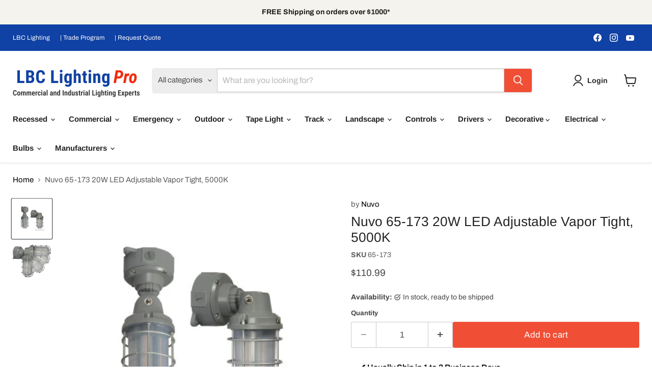

--- FILE ---
content_type: text/html; charset=utf-8
request_url: https://www.lbclightingpro.com/products/nuvo-65-173-20w-led-adjustable-vapor-tight-5000k
body_size: 73041
content:
<!doctype html>
<html class="no-js no-touch" lang="en">
  <head>
    <!-- Propensity tag (propensity_analytics.js) -->
<script src="https://cdn.propensity.com/propensity/propensity_analytics.js" crossorigin="anonymous"></script>
<script type="text/javascript">
propensity("propensity-007376", true);
</script>
<script src="https://sapi.negate.io/script/4Da8NVlASa08gBGbpM9/zQ==?shop=lbc-lighting-pro.myshopify.com"></script>
  





   <link rel="amphtml" href="https://www.lbclightingpro.com/a/s/products/nuvo-65-173-20w-led-adjustable-vapor-tight-5000k">



  <script>
    window.Store = window.Store || {};
    window.Store.id = 18843275;
  </script>
   <meta name="google-site-verification" content="gHrLZOc-I2EJ9HjmzXMnVxOskAnqntU_AT7vphpp4T4" />
    <meta charset="utf-8">
    <meta http-equiv="x-ua-compatible" content="IE=edge">

    <link rel="preconnect" href="https://cdn.shopify.com">
    <link rel="preconnect" href="https://fonts.shopifycdn.com">
    <link rel="preconnect" href="https://v.shopify.com">
    <link rel="preconnect" href="https://cdn.shopifycloud.com">

    
  <link rel="shortcut icon" href="//www.lbclightingpro.com/cdn/shop/files/PRO_2_favicon_32x32.png?v=1721610223" type="image/png">


    
      <link rel="canonical" href="https://www.lbclightingpro.com/products/nuvo-65-173-20w-led-adjustable-vapor-tight-5000k" />
    

    <meta name="viewport" content="width=device-width">

    
    















<meta property="og:site_name" content="LBC Lighting Pro">
<meta property="og:url" content="https://www.lbclightingpro.com/products/nuvo-65-173-20w-led-adjustable-vapor-tight-5000k">
<meta property="og:title" content="Nuvo 65-173 20W LED Adjustable Vapor Tight, 5000K">
<meta property="og:type" content="website">
<meta property="og:description" content="Features Finish: Gray Lamping: 20W LED Voltage: 100-277V Color Temperature: 5000K Lumens: 2200 CRI: 80+ Non-Dimmable Dimensions: 5.68&quot;W x 12.4&quot;H Documents Spec Sheet Instruction Sheet Labels:  ">




    
    
    

    
    
    <meta
      property="og:image"
      content="https://www.lbclightingpro.com/cdn/shop/files/Untitleddesign-High-Quality_34_1200x1200.jpg?v=1710790415"
    />
    <meta
      property="og:image:secure_url"
      content="https://www.lbclightingpro.com/cdn/shop/files/Untitleddesign-High-Quality_34_1200x1200.jpg?v=1710790415"
    />
    <meta property="og:image:width" content="1200" />
    <meta property="og:image:height" content="1200" />
    
    
    <meta property="og:image:alt" content="Social media image" />
  
















<meta name="twitter:title" content="Nuvo 65-173 20W LED Adjustable Vapor Tight, 5000K">
<meta name="twitter:description" content="Features Finish: Gray Lamping: 20W LED Voltage: 100-277V Color Temperature: 5000K Lumens: 2200 CRI: 80+ Non-Dimmable Dimensions: 5.68&quot;W x 12.4&quot;H Documents Spec Sheet Instruction Sheet Labels:  ">


    
    
    
      
      
      <meta name="twitter:card" content="summary">
    
    
    <meta
      property="twitter:image"
      content="https://www.lbclightingpro.com/cdn/shop/files/Untitleddesign-High-Quality_34_1200x1200_crop_center.jpg?v=1710790415"
    />
    <meta property="twitter:image:width" content="1200" />
    <meta property="twitter:image:height" content="1200" />
    
    
    <meta property="twitter:image:alt" content="Social media image" />
  



    <link rel="preload" href="//www.lbclightingpro.com/cdn/fonts/arimo/arimo_n7.1d2d0638e6a1228d86beb0e10006e3280ccb2d04.woff2" as="font" crossorigin="anonymous">
    <link rel="preload" as="style" href="//www.lbclightingpro.com/cdn/shop/t/55/assets/theme.css?v=20511039515735286021762373600">

    <script>window.performance && window.performance.mark && window.performance.mark('shopify.content_for_header.start');</script><meta name="google-site-verification" content="CeVVICbJZ3_FnXo6f2K8XW02rBCcxt4_CdoyICzSeKQ">
<meta id="shopify-digital-wallet" name="shopify-digital-wallet" content="/18843275/digital_wallets/dialog">
<meta name="shopify-checkout-api-token" content="15ee37c0d970e9ed227a6a408da056a9">
<meta id="in-context-paypal-metadata" data-shop-id="18843275" data-venmo-supported="false" data-environment="production" data-locale="en_US" data-paypal-v4="true" data-currency="USD">
<link rel="alternate" type="application/json+oembed" href="https://www.lbclightingpro.com/products/nuvo-65-173-20w-led-adjustable-vapor-tight-5000k.oembed">
<script async="async" src="/checkouts/internal/preloads.js?locale=en-US"></script>
<link rel="preconnect" href="https://shop.app" crossorigin="anonymous">
<script async="async" src="https://shop.app/checkouts/internal/preloads.js?locale=en-US&shop_id=18843275" crossorigin="anonymous"></script>
<script id="shopify-features" type="application/json">{"accessToken":"15ee37c0d970e9ed227a6a408da056a9","betas":["rich-media-storefront-analytics"],"domain":"www.lbclightingpro.com","predictiveSearch":true,"shopId":18843275,"locale":"en"}</script>
<script>var Shopify = Shopify || {};
Shopify.shop = "lbc-lighting-pro.myshopify.com";
Shopify.locale = "en";
Shopify.currency = {"active":"USD","rate":"1.0"};
Shopify.country = "US";
Shopify.theme = {"name":"Empire - WPD","id":136763048113,"schema_name":"Empire","schema_version":"11.0.0","theme_store_id":838,"role":"main"};
Shopify.theme.handle = "null";
Shopify.theme.style = {"id":null,"handle":null};
Shopify.cdnHost = "www.lbclightingpro.com/cdn";
Shopify.routes = Shopify.routes || {};
Shopify.routes.root = "/";</script>
<script type="module">!function(o){(o.Shopify=o.Shopify||{}).modules=!0}(window);</script>
<script>!function(o){function n(){var o=[];function n(){o.push(Array.prototype.slice.apply(arguments))}return n.q=o,n}var t=o.Shopify=o.Shopify||{};t.loadFeatures=n(),t.autoloadFeatures=n()}(window);</script>
<script>
  window.ShopifyPay = window.ShopifyPay || {};
  window.ShopifyPay.apiHost = "shop.app\/pay";
  window.ShopifyPay.redirectState = null;
</script>
<script id="shop-js-analytics" type="application/json">{"pageType":"product"}</script>
<script defer="defer" async type="module" src="//www.lbclightingpro.com/cdn/shopifycloud/shop-js/modules/v2/client.init-shop-cart-sync_C5BV16lS.en.esm.js"></script>
<script defer="defer" async type="module" src="//www.lbclightingpro.com/cdn/shopifycloud/shop-js/modules/v2/chunk.common_CygWptCX.esm.js"></script>
<script type="module">
  await import("//www.lbclightingpro.com/cdn/shopifycloud/shop-js/modules/v2/client.init-shop-cart-sync_C5BV16lS.en.esm.js");
await import("//www.lbclightingpro.com/cdn/shopifycloud/shop-js/modules/v2/chunk.common_CygWptCX.esm.js");

  window.Shopify.SignInWithShop?.initShopCartSync?.({"fedCMEnabled":true,"windoidEnabled":true});

</script>
<script defer="defer" async type="module" src="//www.lbclightingpro.com/cdn/shopifycloud/shop-js/modules/v2/client.payment-terms_CZxnsJam.en.esm.js"></script>
<script defer="defer" async type="module" src="//www.lbclightingpro.com/cdn/shopifycloud/shop-js/modules/v2/chunk.common_CygWptCX.esm.js"></script>
<script defer="defer" async type="module" src="//www.lbclightingpro.com/cdn/shopifycloud/shop-js/modules/v2/chunk.modal_D71HUcav.esm.js"></script>
<script type="module">
  await import("//www.lbclightingpro.com/cdn/shopifycloud/shop-js/modules/v2/client.payment-terms_CZxnsJam.en.esm.js");
await import("//www.lbclightingpro.com/cdn/shopifycloud/shop-js/modules/v2/chunk.common_CygWptCX.esm.js");
await import("//www.lbclightingpro.com/cdn/shopifycloud/shop-js/modules/v2/chunk.modal_D71HUcav.esm.js");

  
</script>
<script>
  window.Shopify = window.Shopify || {};
  if (!window.Shopify.featureAssets) window.Shopify.featureAssets = {};
  window.Shopify.featureAssets['shop-js'] = {"shop-cart-sync":["modules/v2/client.shop-cart-sync_ZFArdW7E.en.esm.js","modules/v2/chunk.common_CygWptCX.esm.js"],"init-fed-cm":["modules/v2/client.init-fed-cm_CmiC4vf6.en.esm.js","modules/v2/chunk.common_CygWptCX.esm.js"],"shop-cash-offers":["modules/v2/client.shop-cash-offers_DOA2yAJr.en.esm.js","modules/v2/chunk.common_CygWptCX.esm.js","modules/v2/chunk.modal_D71HUcav.esm.js"],"shop-button":["modules/v2/client.shop-button_tlx5R9nI.en.esm.js","modules/v2/chunk.common_CygWptCX.esm.js"],"shop-toast-manager":["modules/v2/client.shop-toast-manager_ClPi3nE9.en.esm.js","modules/v2/chunk.common_CygWptCX.esm.js"],"init-shop-cart-sync":["modules/v2/client.init-shop-cart-sync_C5BV16lS.en.esm.js","modules/v2/chunk.common_CygWptCX.esm.js"],"avatar":["modules/v2/client.avatar_BTnouDA3.en.esm.js"],"init-windoid":["modules/v2/client.init-windoid_sURxWdc1.en.esm.js","modules/v2/chunk.common_CygWptCX.esm.js"],"init-shop-email-lookup-coordinator":["modules/v2/client.init-shop-email-lookup-coordinator_B8hsDcYM.en.esm.js","modules/v2/chunk.common_CygWptCX.esm.js"],"pay-button":["modules/v2/client.pay-button_FdsNuTd3.en.esm.js","modules/v2/chunk.common_CygWptCX.esm.js"],"shop-login-button":["modules/v2/client.shop-login-button_C5VAVYt1.en.esm.js","modules/v2/chunk.common_CygWptCX.esm.js","modules/v2/chunk.modal_D71HUcav.esm.js"],"init-customer-accounts-sign-up":["modules/v2/client.init-customer-accounts-sign-up_CPSyQ0Tj.en.esm.js","modules/v2/client.shop-login-button_C5VAVYt1.en.esm.js","modules/v2/chunk.common_CygWptCX.esm.js","modules/v2/chunk.modal_D71HUcav.esm.js"],"init-shop-for-new-customer-accounts":["modules/v2/client.init-shop-for-new-customer-accounts_ChsxoAhi.en.esm.js","modules/v2/client.shop-login-button_C5VAVYt1.en.esm.js","modules/v2/chunk.common_CygWptCX.esm.js","modules/v2/chunk.modal_D71HUcav.esm.js"],"init-customer-accounts":["modules/v2/client.init-customer-accounts_DxDtT_ad.en.esm.js","modules/v2/client.shop-login-button_C5VAVYt1.en.esm.js","modules/v2/chunk.common_CygWptCX.esm.js","modules/v2/chunk.modal_D71HUcav.esm.js"],"shop-follow-button":["modules/v2/client.shop-follow-button_Cva4Ekp9.en.esm.js","modules/v2/chunk.common_CygWptCX.esm.js","modules/v2/chunk.modal_D71HUcav.esm.js"],"checkout-modal":["modules/v2/client.checkout-modal_BPM8l0SH.en.esm.js","modules/v2/chunk.common_CygWptCX.esm.js","modules/v2/chunk.modal_D71HUcav.esm.js"],"lead-capture":["modules/v2/client.lead-capture_Bi8yE_yS.en.esm.js","modules/v2/chunk.common_CygWptCX.esm.js","modules/v2/chunk.modal_D71HUcav.esm.js"],"shop-login":["modules/v2/client.shop-login_D6lNrXab.en.esm.js","modules/v2/chunk.common_CygWptCX.esm.js","modules/v2/chunk.modal_D71HUcav.esm.js"],"payment-terms":["modules/v2/client.payment-terms_CZxnsJam.en.esm.js","modules/v2/chunk.common_CygWptCX.esm.js","modules/v2/chunk.modal_D71HUcav.esm.js"]};
</script>
<script>(function() {
  var isLoaded = false;
  function asyncLoad() {
    if (isLoaded) return;
    isLoaded = true;
    var urls = ["https:\/\/formbuilder.hulkapps.com\/skeletopapp.js?shop=lbc-lighting-pro.myshopify.com","https:\/\/gtmniddocks.herokuapp.com\/gtmniddocks.js?shop=lbc-lighting-pro.myshopify.com","https:\/\/d5zu2f4xvqanl.cloudfront.net\/42\/fe\/loader_2.js?shop=lbc-lighting-pro.myshopify.com","https:\/\/gtmfsstatic.getgoogletagmanager.com\/js\/gtmfsv2.js?shop=lbc-lighting-pro.myshopify.com","\/\/cdn.shopify.com\/proxy\/a011716e0f3bc5e2975c6c6d2b938e80a211c517a44df9104183e548308474b2\/shopify-script-tags.s3.eu-west-1.amazonaws.com\/smartseo\/instantpage.js?shop=lbc-lighting-pro.myshopify.com\u0026sp-cache-control=cHVibGljLCBtYXgtYWdlPTkwMA","https:\/\/dr4qe3ddw9y32.cloudfront.net\/awin-shopify-integration-code.js?aid=4099\u0026v=shopifyApp_4.5.0\u0026ts=1718663296360\u0026shop=lbc-lighting-pro.myshopify.com"];
    for (var i = 0; i < urls.length; i++) {
      var s = document.createElement('script');
      s.type = 'text/javascript';
      s.async = true;
      s.src = urls[i];
      var x = document.getElementsByTagName('script')[0];
      x.parentNode.insertBefore(s, x);
    }
  };
  if(window.attachEvent) {
    window.attachEvent('onload', asyncLoad);
  } else {
    window.addEventListener('load', asyncLoad, false);
  }
})();</script>
<script id="__st">var __st={"a":18843275,"offset":-28800,"reqid":"a4d337ba-ffc9-4ded-afe8-66b1af638b9f-1768852803","pageurl":"www.lbclightingpro.com\/products\/nuvo-65-173-20w-led-adjustable-vapor-tight-5000k","u":"6a6bc5f57774","p":"product","rtyp":"product","rid":4512490258545};</script>
<script>window.ShopifyPaypalV4VisibilityTracking = true;</script>
<script id="captcha-bootstrap">!function(){'use strict';const t='contact',e='account',n='new_comment',o=[[t,t],['blogs',n],['comments',n],[t,'customer']],c=[[e,'customer_login'],[e,'guest_login'],[e,'recover_customer_password'],[e,'create_customer']],r=t=>t.map((([t,e])=>`form[action*='/${t}']:not([data-nocaptcha='true']) input[name='form_type'][value='${e}']`)).join(','),a=t=>()=>t?[...document.querySelectorAll(t)].map((t=>t.form)):[];function s(){const t=[...o],e=r(t);return a(e)}const i='password',u='form_key',d=['recaptcha-v3-token','g-recaptcha-response','h-captcha-response',i],f=()=>{try{return window.sessionStorage}catch{return}},m='__shopify_v',_=t=>t.elements[u];function p(t,e,n=!1){try{const o=window.sessionStorage,c=JSON.parse(o.getItem(e)),{data:r}=function(t){const{data:e,action:n}=t;return t[m]||n?{data:e,action:n}:{data:t,action:n}}(c);for(const[e,n]of Object.entries(r))t.elements[e]&&(t.elements[e].value=n);n&&o.removeItem(e)}catch(o){console.error('form repopulation failed',{error:o})}}const l='form_type',E='cptcha';function T(t){t.dataset[E]=!0}const w=window,h=w.document,L='Shopify',v='ce_forms',y='captcha';let A=!1;((t,e)=>{const n=(g='f06e6c50-85a8-45c8-87d0-21a2b65856fe',I='https://cdn.shopify.com/shopifycloud/storefront-forms-hcaptcha/ce_storefront_forms_captcha_hcaptcha.v1.5.2.iife.js',D={infoText:'Protected by hCaptcha',privacyText:'Privacy',termsText:'Terms'},(t,e,n)=>{const o=w[L][v],c=o.bindForm;if(c)return c(t,g,e,D).then(n);var r;o.q.push([[t,g,e,D],n]),r=I,A||(h.body.append(Object.assign(h.createElement('script'),{id:'captcha-provider',async:!0,src:r})),A=!0)});var g,I,D;w[L]=w[L]||{},w[L][v]=w[L][v]||{},w[L][v].q=[],w[L][y]=w[L][y]||{},w[L][y].protect=function(t,e){n(t,void 0,e),T(t)},Object.freeze(w[L][y]),function(t,e,n,w,h,L){const[v,y,A,g]=function(t,e,n){const i=e?o:[],u=t?c:[],d=[...i,...u],f=r(d),m=r(i),_=r(d.filter((([t,e])=>n.includes(e))));return[a(f),a(m),a(_),s()]}(w,h,L),I=t=>{const e=t.target;return e instanceof HTMLFormElement?e:e&&e.form},D=t=>v().includes(t);t.addEventListener('submit',(t=>{const e=I(t);if(!e)return;const n=D(e)&&!e.dataset.hcaptchaBound&&!e.dataset.recaptchaBound,o=_(e),c=g().includes(e)&&(!o||!o.value);(n||c)&&t.preventDefault(),c&&!n&&(function(t){try{if(!f())return;!function(t){const e=f();if(!e)return;const n=_(t);if(!n)return;const o=n.value;o&&e.removeItem(o)}(t);const e=Array.from(Array(32),(()=>Math.random().toString(36)[2])).join('');!function(t,e){_(t)||t.append(Object.assign(document.createElement('input'),{type:'hidden',name:u})),t.elements[u].value=e}(t,e),function(t,e){const n=f();if(!n)return;const o=[...t.querySelectorAll(`input[type='${i}']`)].map((({name:t})=>t)),c=[...d,...o],r={};for(const[a,s]of new FormData(t).entries())c.includes(a)||(r[a]=s);n.setItem(e,JSON.stringify({[m]:1,action:t.action,data:r}))}(t,e)}catch(e){console.error('failed to persist form',e)}}(e),e.submit())}));const S=(t,e)=>{t&&!t.dataset[E]&&(n(t,e.some((e=>e===t))),T(t))};for(const o of['focusin','change'])t.addEventListener(o,(t=>{const e=I(t);D(e)&&S(e,y())}));const B=e.get('form_key'),M=e.get(l),P=B&&M;t.addEventListener('DOMContentLoaded',(()=>{const t=y();if(P)for(const e of t)e.elements[l].value===M&&p(e,B);[...new Set([...A(),...v().filter((t=>'true'===t.dataset.shopifyCaptcha))])].forEach((e=>S(e,t)))}))}(h,new URLSearchParams(w.location.search),n,t,e,['guest_login'])})(!0,!0)}();</script>
<script integrity="sha256-4kQ18oKyAcykRKYeNunJcIwy7WH5gtpwJnB7kiuLZ1E=" data-source-attribution="shopify.loadfeatures" defer="defer" src="//www.lbclightingpro.com/cdn/shopifycloud/storefront/assets/storefront/load_feature-a0a9edcb.js" crossorigin="anonymous"></script>
<script crossorigin="anonymous" defer="defer" src="//www.lbclightingpro.com/cdn/shopifycloud/storefront/assets/shopify_pay/storefront-65b4c6d7.js?v=20250812"></script>
<script data-source-attribution="shopify.dynamic_checkout.dynamic.init">var Shopify=Shopify||{};Shopify.PaymentButton=Shopify.PaymentButton||{isStorefrontPortableWallets:!0,init:function(){window.Shopify.PaymentButton.init=function(){};var t=document.createElement("script");t.src="https://www.lbclightingpro.com/cdn/shopifycloud/portable-wallets/latest/portable-wallets.en.js",t.type="module",document.head.appendChild(t)}};
</script>
<script data-source-attribution="shopify.dynamic_checkout.buyer_consent">
  function portableWalletsHideBuyerConsent(e){var t=document.getElementById("shopify-buyer-consent"),n=document.getElementById("shopify-subscription-policy-button");t&&n&&(t.classList.add("hidden"),t.setAttribute("aria-hidden","true"),n.removeEventListener("click",e))}function portableWalletsShowBuyerConsent(e){var t=document.getElementById("shopify-buyer-consent"),n=document.getElementById("shopify-subscription-policy-button");t&&n&&(t.classList.remove("hidden"),t.removeAttribute("aria-hidden"),n.addEventListener("click",e))}window.Shopify?.PaymentButton&&(window.Shopify.PaymentButton.hideBuyerConsent=portableWalletsHideBuyerConsent,window.Shopify.PaymentButton.showBuyerConsent=portableWalletsShowBuyerConsent);
</script>
<script data-source-attribution="shopify.dynamic_checkout.cart.bootstrap">document.addEventListener("DOMContentLoaded",(function(){function t(){return document.querySelector("shopify-accelerated-checkout-cart, shopify-accelerated-checkout")}if(t())Shopify.PaymentButton.init();else{new MutationObserver((function(e,n){t()&&(Shopify.PaymentButton.init(),n.disconnect())})).observe(document.body,{childList:!0,subtree:!0})}}));
</script>
<link id="shopify-accelerated-checkout-styles" rel="stylesheet" media="screen" href="https://www.lbclightingpro.com/cdn/shopifycloud/portable-wallets/latest/accelerated-checkout-backwards-compat.css" crossorigin="anonymous">
<style id="shopify-accelerated-checkout-cart">
        #shopify-buyer-consent {
  margin-top: 1em;
  display: inline-block;
  width: 100%;
}

#shopify-buyer-consent.hidden {
  display: none;
}

#shopify-subscription-policy-button {
  background: none;
  border: none;
  padding: 0;
  text-decoration: underline;
  font-size: inherit;
  cursor: pointer;
}

#shopify-subscription-policy-button::before {
  box-shadow: none;
}

      </style>

<script>window.performance && window.performance.mark && window.performance.mark('shopify.content_for_header.end');</script>

    <link href="//www.lbclightingpro.com/cdn/shop/t/55/assets/theme.css?v=20511039515735286021762373600" rel="stylesheet" type="text/css" media="all" />

    
      <link href="//www.lbclightingpro.com/cdn/shop/t/55/assets/ripple.css?v=100240391239311985871714976485" rel="stylesheet" type="text/css" media="all" />
    

    
    <script>
      window.Theme = window.Theme || {};
      window.Theme.version = '11.0.0';
      window.Theme.name = 'Empire';
      window.Theme.routes = {
        "root_url": "/",
        "account_url": "/account",
        "account_login_url": "/account/login",
        "account_logout_url": "/account/logout",
        "account_register_url": "/account/register",
        "account_addresses_url": "/account/addresses",
        "collections_url": "/collections",
        "all_products_collection_url": "/collections/all",
        "search_url": "/search",
        "predictive_search_url": "/search/suggest",
        "cart_url": "/cart",
        "cart_add_url": "/cart/add",
        "cart_change_url": "/cart/change",
        "cart_clear_url": "/cart/clear",
        "product_recommendations_url": "/recommendations/products",
      };
    </script>
    

  































































 <!-- BEGIN MerchantWidget Code -->
<script id='merchantWidgetScript'
        src="https://www.gstatic.com/shopping/merchant/merchantwidget.js"
        defer>
</script>
<script type="text/javascript">
  merchantWidgetScript.addEventListener('load', function () {
    merchantwidget.start({
     position: 'RIGHT_BOTTOM'
   });
  });
</script>
<!-- END MerchantWidget Code -->

<!-- BEGIN app block: shopify://apps/seo-on-blog/blocks/avada-seoon-setting/a45c3e67-be9f-4255-a194-b255a24f37c9 --><!-- BEGIN app snippet: avada-seoon-robot --><!-- Avada SEOOn Robot -->





<!-- END app snippet -->
<!-- BEGIN app snippet: avada-seoon-social --><!-- Avada SEOOn Social -->



<!-- END app snippet -->
<!-- BEGIN app snippet: avada-seoon-gsd --><!-- END app snippet -->
<!-- BEGIN app snippet: avada-seoon-custom-css --> <!-- END app snippet -->
<!-- BEGIN app snippet: avada-seoon-faqs-gsd -->

<!-- END app snippet -->
<!-- BEGIN app snippet: avada-seoon-page-tag --><!-- Avada SEOOn Page Tag -->
<!-- BEGIN app snippet: avada-seoon-robot --><!-- Avada SEOOn Robot -->





<!-- END app snippet -->

<link href="//cdn.shopify.com/extensions/019b2f73-0fda-7492-9f0c-984659b366db/seoon-blog-107/assets/page-tag.css" rel="stylesheet" type="text/css" media="all" />
<!-- END Avada SEOOn Page Tag -->
<!-- END app snippet -->
<!-- BEGIN app snippet: avada-seoon-recipe-gsd -->

<!-- END app snippet -->
<!-- BEGIN app snippet: avada-seoon-protect-content --><!-- Avada SEOOn Protect Content --><!--End Avada SEOOn Protect Content -->
<!-- END app snippet -->

<!-- END app block --><!-- BEGIN app block: shopify://apps/storeify-request-a-quote/blocks/embed-app/dac9aba2-251e-4c25-abc3-9fc57dbf7885 -->
  
  
  <style type="text/css" id="ify-style-remove">
  
    .product__prices,.price-box,#comparePrice-product-template,#ProductPrice-product-template,#ProductPrice,.product-price,.product__price,#productPrice-product-template,.product__current-price,.product-thumb-caption-price-current,.product-item-caption-price-current,.grid-product__price,span.price,span.product-price,.productitem--price,.product-pricing,span.money,.product-item__price,.product-list-item-price,p.price,div.price,.product-meta__prices,div.product-price,span#price,.price.money,h3.price,a.price,.price-area,.product-item-price,.pricearea,.collectionGrid .collectionBlock-info > p,#ComparePrice,.product--price-wrapper,.product-page--price-wrapper,.color--shop-accent.font-size--s.t--meta.f--main,.ComparePrice,.ProductPrice,.prodThumb .title span:last-child,.price,.product-single__price-product-template,.product-info-price,.price-money,.prod-price,#price-field,.product-grid--price,.prices,.pricing,#product-price,.money-styling,.compare-at-price,.product-item--price,.card__price,.product-card__price,.product-price__price,.product-item__price-wrapper,.product-single__price,.grid-product__price-wrap,a.grid-link,p.grid-link__meta{display:none !important;visibility: hidden !important;opacity: 0 !important;}
  
  
    .product-form__buttons,.shopify-payment-button,#AddToCart-product-template,#AddToCart,#addToCart-product-template,.product__add-to-cart-button,.product-form__cart-submit,.add-to-cart,.cart-functions > button,.productitem--action-atc,.product-form--atc-button,.product-menu-button-atc,.product__add-to-cart,.product-add,.add-to-cart-button,#addToCart,.product-detail__form__action > button,.product-form-submit-wrap > input,.product-form input[type="submit"],input.submit,.add_to_cart,.product-item-quick-shop,#add-to-cart,.productForm-submit,.add-to-cart-btn,.product-single__add-btn,.quick-add--add-button,.product-page--add-to-cart,.addToCart,.product-form .form-actions,.button.add,.btn-cart,button#add,.addtocart,.AddtoCart,.product-add input.add,button#purchase,form[action="/cart/add"] input[type="button"],form[action="/cart/add"] input[type="submit"],form[action="/cart/add"] button[type="submit"],.product__form button[type="submit"],#AddToCart--product-template,.product-form__add-to-cart,form[action="/cart/add*"] input[type="button"],form[action="/cart/add*"] input[type="submit"],form[action*="/cart/add*"] button[type="submit"],.product__form button[type="submit"]{display:none !important;visibility: hidden !important;opacity: 0 !important;}
  
  </style>
  <style type="text/css">.ify-hide{display:none;}</style>
  <link rel="preload" href="https://cdn.shopify.com/extensions/019ba141-c096-7c89-8219-5dfc7d202f06/storeify-request-a-quote-78/assets/storeify-requestaquote-styles.css" as="style">
  <link href="//cdn.shopify.com/extensions/019ba141-c096-7c89-8219-5dfc7d202f06/storeify-request-a-quote-78/assets/storeify-requestaquote-styles.css" rel="stylesheet" type="text/css" media="all" />
  <script type="text/javascript">
    var storeifyRequestaquote = storeifyRequestaquote || {};
    storeifyRequestaquote.app_enable = 1; 
    storeifyRequestaquote.locale = "en";
    storeifyRequestaquote.shop_domain = "www.lbclightingpro.com";
    storeifyRequestaquote.shop_url = "https:\/\/www.lbclightingpro.com";
    
      storeifyRequestaquote.product = {
        id:4512490258545,
        available:true,
        title:"Nuvo 65-173 20W LED Adjustable Vapor Tight, 5000K",
        handle:"nuvo-65-173-20w-led-adjustable-vapor-tight-5000k",
        price:11099,
        price_max:11099,
        price_min:11099,
        price_varies:false,
        tags:["Brand_Nuvo","Category_Vapor Tight","Color Temperature_5000K","CRI_80+","Listings_CA Title 24","Listings_cULus Listed","Listings_IP65","Listings_UL Listed","Listings_Wet Location","Lumen_2001 - 3000","Mounting_Surface Mount","Mounting_Wall Mount","Price_$101 - $200","Voltage_100-277V","Wattage_16W - 25W"],
        type:"Vapor Tight",
        vendor:"Nuvo",
        handle:"nuvo-65-173-20w-led-adjustable-vapor-tight-5000k",
        variants_count:1,
      };

      storeifyRequestaquote.product.options = [{"name":"Title","position":1,"values":["Default Title"]}];
      
      storeifyRequestaquote.product.collection = [419779660,264995209393,3743514649];
    
    
    

    storeifyRequestaquote.page = {
    type : 'product',
    path : '/products/nuvo-65-173-20w-led-adjustable-vapor-tight-5000k',
    };
    storeifyRequestaquote.money_format = '${{amount}}';
    storeifyRequestaquote.storeify_requestaquote_json = "/apps/request-a-quote/params";
    storeifyRequestaquote.root_url = '/';
       storeifyRequestaquote.lang = {"btn_addquote":"Add to Quote","call_for_price":"Request a quote","btn_view":"View Quote","btn_continue":"Continue Shop","add_title":"Add \"{{product}}\" to quote","tbl_img":"Image","tbl_name":"Name","tbl_sku":"Sku","tbl_option":"Option","tbl_qty":"QTY","quote_empty":"Your quote is currently empty.","your_price":"Your Price","old_price":"Price","print":"Print PDF","total":"Total","btn_see_price":"Login to see price","draft_order":"Draft Order","date":"Date","status":"Status","view":"View","quote_history":"Quote history","load_more":"Load more \u003e\u003e","subtotal":"Subtotal","total_tax":"Total Tax","total_price":"Total Price","excl_shipping":"(Excl. Shipping)","excl_tax_shipping":"(Excl. Tax \u0026 Shipping)","input_required":"This field is required.","input_email":"Email Address is invalid: Please enter a valid email address.","search_product":"Search product","search_no_result":"No results found for “{{search_text}}”. Check the spelling or use a different word or phrase.","shipping":"Shipping","discount":"Discount","free":"Free","shipping_options":"Shipping Options","msg_size_attach":"Files \"{name}\" ({size}) exceeds maximum allowed upload size of {maxSize}.","msg_attach_tooless":"You must select at least {n} {files} to upload. Please retry your upload!","msg_calculating_time":"calculating time remaining","msg_processing":"Processing ...","upload_li_success":" Uploaded file \"{name}\" Successfully.","upload_li_fail":" Uploaded file \"{name}\" Fail.","status_pending":"Pending","status_approved":"Approved","status_canceled":"Canceled","status_expired":"Expired","content_pdf":"PDF Content"}; 
    
      storeifyRequestaquote.show_input_price = 0;
    
    storeifyRequestaquote.hide_variants_outofstock = 0;
     
    storeifyRequestaquote.search_product = 0;
     
    storeifyRequestaquote.btn_cart_to_quote = 0;
    storeifyRequestaquote.callbackTracking = function(data){  };
    storeifyRequestaquote.gtmId = "";
  </script>

  

  

  
  
  
  
  
  
  <style type="text/css">
    .storeify-table-product .p-hide,.storeify-table-product .your-price-item,.old-price-item,.storeify-table-product .p-yourprice,.storeify-table-product .p-oldprice{display: none;}
    @media print {
        .storeify-table-product .p-hide,.storeify-table-product .your-price-item,.old-price-item,.storeify-table-product .p-yourprice,.storeify-table-product .p-oldprice{display: none;}
    }
  </style>
  
  
  <style type="text/css">.storeify-button-detail button{width:100%;padding:15px;} .storeify-button-grid button{padding: 10px;cursor: pointer;}.search-flydown--product__price{display:none;}</style>
  

  <!-- ======================    Footer   ==========================  -->

  
  
    <script src="https://cdn.shopify.com/extensions/019ba141-c096-7c89-8219-5dfc7d202f06/storeify-request-a-quote-78/assets/jquery-2.2.4.min.js" defer="defer"></script>
  
  
  
  
  
    <link href="//cdn.shopify.com/extensions/019ba141-c096-7c89-8219-5dfc7d202f06/storeify-request-a-quote-78/assets/fileinput.min.css" rel="stylesheet" type="text/css" media="all" />
    <script src="https://cdn.shopify.com/extensions/019ba141-c096-7c89-8219-5dfc7d202f06/storeify-request-a-quote-78/assets/fileinput.min.js" defer></script>
  
  
    <script src="https://cdn.shopify.com/extensions/019ba141-c096-7c89-8219-5dfc7d202f06/storeify-request-a-quote-78/assets/jquery.validate.min.js" defer></script>
    <script src="https://cdn.shopify.com/extensions/019ba141-c096-7c89-8219-5dfc7d202f06/storeify-request-a-quote-78/assets/additional-methods.min.js" defer></script>
  
  <script src="https://quote.storeify.app/js/stores/lbc-lighting-pro.myshopify.com/storeify-requestaquote-params.js?v=1764728786" defer></script>
  
  <script src="https://cdn.shopify.com/extensions/019ba141-c096-7c89-8219-5dfc7d202f06/storeify-request-a-quote-78/assets/storeify-requestaquote-v2-mode-0.js" defer></script>
  
  <!--end status-->


<!-- END app block --><!-- BEGIN app block: shopify://apps/gtmanager/blocks/gtm-tag/230fb315-9a37-4dff-9b8e-2c78f76aca0a --><script>
const shopUrl = "lbc-lighting-pro.myshopify.com";
</script>


<!-- END app block --><!-- BEGIN app block: shopify://apps/selly-promotion-pricing/blocks/app-embed-block/351afe80-738d-4417-9b66-e345ff249052 --><script>window.nfecShopVersion = '1768852406';window.nfecJsVersion = '449674';window.nfecCVersion = 70643</script> <!-- For special customization -->
<script class="productInfox" type="text/info" data-id="4512490258545" data-tag="Brand_Nuvo, Category_Vapor Tight, Color Temperature_5000K, CRI_80+, Listings_CA Title 24, Listings_cULus Listed, Listings_IP65, Listings_UL Listed, Listings_Wet Location, Lumen_2001 - 3000, Mounting_Surface Mount, Mounting_Wall Mount, Price_$101 - $200, Voltage_100-277V, Wattage_16W - 25W" data-ava="true" data-vars="31808715882609," data-cols="419779660,264995209393,3743514649,"></script><script>window.nfjvX = 449647;</script>
<script id="tdf_pxrscript" class="tdf_script5" data-c="/fe\/loader_2.js">
Shopify = window.Shopify || {};
Shopify.shop = Shopify.shop || 'lbc-lighting-pro.myshopify.com';
Shopify.SMCPP = {};Shopify.SMCPP = {"id":1293779121,"t":"pd","c":1};Shopify.SMCPP.cer = '1';
</script>
<script src="https://d5zu2f4xvqanl.cloudfront.net/42/fe/loader_2.js?shop=lbc-lighting-pro.myshopify.com" async data-cookieconsent="ignore"></script>
<script>
!function(t){var e=function(e){var n,a;(n=t.createElement("script")).type="text/javascript",n.async=!0,n.src=e,(a=t.getElementsByTagName("script")[0]).parentNode.insertBefore(n,a)};setTimeout(function(){window.tdfInited||(window.altcdn=1,e("https://cdn.shopify.com/s/files/1/0013/1642/1703/t/1/assets/loader_2.js?shop=lbc-lighting-pro.myshopify.com&v=45"))},2689)}(document);
</script>
<!-- END app block --><!-- BEGIN app block: shopify://apps/smart-seo/blocks/smartseo/7b0a6064-ca2e-4392-9a1d-8c43c942357b --><meta name="smart-seo-integrated" content="true" /><!-- metatagsSavedToSEOFields: false --><!-- BEGIN app snippet: smartseo.custom.schemas.jsonld --><!-- END app snippet --><!-- BEGIN app snippet: smartseo.product.metatags --><!-- product_seo_template_metafield:  --><title>Nuvo 65-173 20W LED Adjustable Vapor Tight, 5000K</title>
<meta name="description" content="Features Finish: Gray Lamping: 20W LED Voltage: 100-277V Color Temperature: 5000K Lumens: 2200 CRI: 80+ Non-Dimmable Dimensions: 5.68&quot;W x 12.4&quot;H Documents Spec Sheet Instruction Sheet Labels:  " />
<meta name="smartseo-timestamp" content="0" /><!-- END app snippet --><!-- BEGIN app snippet: smartseo.product.jsonld -->


<!--JSON-LD data generated by Smart SEO-->
<script type="application/ld+json">
    {
        "@context": "https://schema.org/",
        "@type":"Product",
        "productId": "045923671739",
        "gtin12": "045923671739",
        "url": "https://www.lbclightingpro.com/products/nuvo-65-173-20w-led-adjustable-vapor-tight-5000k",
        "name": "Nuvo 65-173 20W LED Adjustable Vapor Tight, 5000K",
        "image": "https://www.lbclightingpro.com/cdn/shop/files/Untitleddesign-High-Quality_34.jpg?v=1710790415",
        "description": "FeaturesFinish: GrayLamping: 20W LEDVoltage: 100-277VColor Temperature: 5000KLumens: 2200CRI: 80+Non-DimmableDimensions: 5.68&quot;W x 12.4&quot;HDocumentsSpec SheetInstruction SheetLabels: ",
        "brand": {
            "@type": "Brand",
            "name": "Nuvo"
        },
        "mpn": "045923671739",
        "weight": "5.0lb","offers": [
                    {
                        "@type": "Offer",
                        "gtin12": "045923671739",
                        "priceCurrency": "USD",
                        "price": "110.99",
                        "priceValidUntil": "2026-04-19",
                        "availability": "https://schema.org/InStock",
                        "itemCondition": "https://schema.org/NewCondition",
                        "sku": "65-173",
                        "url": "https://www.lbclightingpro.com/products/nuvo-65-173-20w-led-adjustable-vapor-tight-5000k?variant=31808715882609",
                        "seller": {
    "@context": "https://schema.org",
    "@type": "Organization",
    "name": "LBC Lighting Pro",
    "description": "Find lighting fixtures, parts &amp; accessories to finish up projects. Same-day pick up available in Los Angeles.  Shipping available to other areas."}
                    }
        ]}
</script><!-- END app snippet --><!-- BEGIN app snippet: smartseo.breadcrumbs.jsonld --><!--JSON-LD data generated by Smart SEO-->
<script type="application/ld+json">
    {
        "@context": "https://schema.org",
        "@type": "BreadcrumbList",
        "itemListElement": [
            {
                "@type": "ListItem",
                "position": 1,
                "item": {
                    "@type": "Website",
                    "@id": "https://www.lbclightingpro.com",
                    "name": "Home"
                }
            },
            {
                "@type": "ListItem",
                "position": 2,
                "item": {
                    "@type": "WebPage",
                    "@id": "https://www.lbclightingpro.com/products/nuvo-65-173-20w-led-adjustable-vapor-tight-5000k",
                    "name": "Nuvo 65-173 20W LED Adjustable Vapor Tight, 5000K"
                }
            }
        ]
    }
</script><!-- END app snippet --><!-- END app block --><!-- BEGIN app block: shopify://apps/hulk-form-builder/blocks/app-embed/b6b8dd14-356b-4725-a4ed-77232212b3c3 --><!-- BEGIN app snippet: hulkapps-formbuilder-theme-ext --><script type="text/javascript">
  
  if (typeof window.formbuilder_customer != "object") {
        window.formbuilder_customer = {}
  }

  window.hulkFormBuilder = {
    form_data: {"form_5CVUFxd5gJKAEeQWdEY-ug":{"uuid":"5CVUFxd5gJKAEeQWdEY-ug","form_name":"Tax Exempt Request Form","form_data":{"div_back_gradient_1":"#ffffff","div_back_gradient_2":"#ffffff","back_color":"#fff","form_title":"\u003ch3\u003eTax\u0026nbsp;Exempt\u0026nbsp;Request\u0026nbsp;Form\u003c\/h3\u003e\n","form_submit":"Submit","after_submit":"hideAndmessage","after_submit_msg":"\u003cp\u003eThank you for your registartion to our Trade Program.\u0026nbsp; We have received your information and we will be reveiwng them for approval within 24 to 48 hours.\u0026nbsp;\u0026nbsp;\u003c\/p\u003e\n\n\u003cp\u003e\u0026nbsp;\u003c\/p\u003e\n","captcha_enable":"yes","label_style":"blockLabels","input_border_radius":"3","back_type":"gradient","input_back_color":"#fff","input_back_color_hover":"#ddfaf4","back_shadow":"none","label_font_clr":"#606060","input_font_clr":"#000000","button_align":"leftBtn","button_clr":"#fff","button_back_clr":"#555353","button_border_radius":0,"form_width":"800px","form_border_size":"1","form_border_clr":"#45bea6","form_border_radius":0,"label_font_size":"14","input_font_size":"13","button_font_size":"15","form_padding":"20","input_border_color":"#ccc","input_border_color_hover":"#45bea6","btn_border_clr":"transparent","btn_border_size":0,"":"sam@lbclighting.com","form_emails":"customerservice@lbclightingpro.com,sam@lbclighting.com,customerservice@lbclighting.com ","form_name":"Tax Exempt Request Form","form_description":"\u003cp\u003ePlease enter your information below and upload your tax exempt document for review and approval.\u0026nbsp;\u003c\/p\u003e\n","openinnewtab":"yes","after_submit_url":"https:\/\/www.hulkthemes.com\/","auto_responder_sendemail":"","label_font_family":"Cabin","input_font_family":"Cabin","submition_single_email":"yes","customer_account_activation_email":"no","shopify_customer_create":"yes","google_analytic_id":"UA-111530304-1","notification_email_send":true,"formElements":[{"Conditions":{},"type":"lineBreak","position":0,"label":"Label (5)","page_number":1},{"type":"text","position":1,"label":"Company \/ Organization","customClass":"","halfwidth":"no","Conditions":{},"required":"yes","infoMessage":"If Self Employed,  please input name","page_number":1},{"type":"text","position":2,"label":" Primary Contact Name","halfwidth":"yes","Conditions":{},"required":"yes","page_number":1},{"Conditions":{},"type":"text","position":3,"label":"Primary Contact Phone","halfwidth":"yes","required":"yes","page_number":1},{"type":"email","position":4,"label":"Primary Contact Email","required":"yes","email_confirm":"yes","Conditions":{},"page_number":1},{"Conditions":{},"type":"text","position":5,"label":"Primary Contact Title","halfwidth":"yes","page_number":1},{"Conditions":{},"type":"text","position":6,"label":"Primary Contact Street Address","required":"yes","page_number":1},{"Conditions":{},"type":"text","position":7,"label":"Address Line 2","page_number":1},{"Conditions":{},"type":"text","position":8,"label":"City","halfwidth":"yes","required":"yes","page_number":1},{"Conditions":{},"type":"text","position":9,"label":"State \/ Province \/ Region","halfwidth":"yes","required":"yes","page_number":1},{"Conditions":{},"type":"text","position":10,"label":"Postal \/ Zip Code","halfwidth":"yes","required":"yes","page_number":1},{"Conditions":{},"type":"select","position":11,"label":"Exempted State","halfwidth":"yes","value":"Afghnistan\nAlbania\nAlgeria\nAmerican Samoa\nAndorra\nAngola\nAnguilla\nAntigua and Barbuda\nArgentina\nArmenia\nAruba\nAustralia\nAustria\nAzerbaijan\nThe Bahamas\nBahrain\nBangladesh\nBarbados\nBelarus\nBelgium\nBelize\nBenin\nBermuda\nBhutan\nBolivia\nBosnia and Herzegovina\nBotswana\nBrazil\nBrunei\nBulgaria\nBurkina Faso\nBurundi\nCambodia\nCameroon\nCanada\nCape Verde\nCayman Islands\nCentral African Republic\nChad\nChile\nPeoples Republic of China\nRepublic of China\nChristmas Island\nCocos(Keeling) Islands\nColombia\nComoros\nCongo\nCook Islands\nCosta Rica\nCote dIvoire\nCroatia\nCuba\nCyprus\nCzech Republic\nDenmark\nDjibouti\nDominica\nDominican Republic\nEcuador\nEgypt\nEl Salvador\nEquatorial Guinea\nEritrea\nEstonia\nEthiopia\nFalkland Islands\nFaroe Islands\nFiji\nFinland\nFrance\nFrench Polynesia\nGabon\nThe Gambia\nGeorgia\nGermany\nGhana\nGibraltar\nGreece\nGreenland\nGrenada\nGuadeloupe\nGuam\nGuatemala\nGuernsey\nGuinea\nGuinea - Bissau\nGuyana\nHaiti\nHonduras\nHong Kong\nHungary\nIceland\nIndia\nIndonesia\nIran\nIraq\nIreland\nIsrael\nItaly\nJamaica\nJapan\nJersey\nJordan\nKazakhstan\nKenya\nKiribati\nNorth Korea\nSouth Korea\nKosovo\nKuwait\nKyrgyzstan\nLaos\nLatvia\nLebanon\nLesotho\nLiberia\nLibya\nLiechtenstein\nLithuania\nLuxembourg\nMacau\nMacedonia\nMadagascar\nMalawi\nMalaysia\nMaldives\nMali\nMalta\nMarshall Islands\nMartinique\nMauritania\nMauritius\nMexico\nMicronesia\nMoldova\nMonaco\nMongolia\nMontenegro\nMontserrat\nMorocco\nMozambique\nMyanmar\nNagorno - Karabakh\nNamibia\nNauru\nNepal\nNetherlands\nNetherlands Antilles\nNew Caledonia\nNew Zealand\nNicaragua\nNiger\nNigeria\nNiue\nNorfolk Island\nTurkish Republic of Northern Cyprus\nNorthern Mariana\nNorway\nOman\nPakistan\nPalau\nPalestine\nPanama\nPapua New Guinea\nParaguay\nPeru\nPhilippines\nPitcairn Islands\nPoland\nPortugal\nPuerto Rico\nQatar\nRomania\nRussia\nRwanda\nSaint Barthelemy\nSaint Helena\nSaint Kitts and Nevis\nSaint Lucia\nSaint Martin\nSaint Pierre and Miquelon\nSaint Vincent and the Grenadines\nSamoa\nSan Marino\nSao Tome and Principe\nSaudi Arabia\nSenegal\nSerbia\nSeychelles\nSierra Leone\nSingapore\nSlovakia\nSlovenia\nSolomon Islands\nSomalia\nSomaliland\nSouth Africa\nSouth Ossetia\nSpain\nSri Lanka\nSudan\nSuriname\nSvalbard\nSwaziland\nSweden\nSwitzerland\nSyria\nTaiwan\nTajikistan\nTanzania\nThailand\nTimor - Leste\nTogo\nTokelau\nTonga\nTransnistria Pridnestrovie\nTrinidad and Tobago\nTristan da Cunha\nTunisia\nTurkey\nTurkmenistan\nTurks and Caicos Islands\nTuvalu\nUganda\nUkraine\nUnited Arab Emirates\nUnited Kingdom\nUnited States\nUruguay\nUzbekistan\nVanuatu\nVatican City\nVenezuela\nVietnam\nBritish Virgin Islands\nIsle of Man\nUS Virgin Islands\nWallis and Futuna\nWestern Sahara\nYemen\nZambia\nZimbabwe","values":"Alabama\nAlaska\nArizona\nArkansas\nByram\nCalifornia\nCokato\nColorado\nConnecticut\nDelaware\nDistrict of Columbia\nFlorida\nGeorgia\nHawaii\nIdaho\nIllinois\nIndiana\nIowa\nKansas\nKentucky\nLouisiana\nLowa\nMaine\nMaryland\nMassachusetts\nMedfield\nMichigan\nMinnesota\nMississippi\nMissouri\nMontana\nNebraska\nNevada\nNew Hampshire\nNew Jersey\nNew Jersy\nNew Mexico\nNew York\nNorth Carolina\nNorth Dakota\nOhio\nOklahoma\nOntario\nOregon\nPennsylvania\nRamey\nRhode Island\nSouth Carolina\nSouth Dakota\nSublimity\nTennessee\nTexas\nTrimble\nUtah\nVermont\nVirginia\nWashington\nWest Virginia\nWisconsin\nWyoming","page_number":1,"elementCost":{},"option_sets":"state","option_country":"475","required":"yes"},{"Conditions":{},"type":"select","position":12,"label":"What Is Your Business","required":"yes","values":"Builder\/Contractor\nElectrician\nMRO - Maintenance\nDesigner\nHospitality\nEducational\nReligious\nCorporate\nReseller\nOthers","elementCost":{},"page_number":1},{"Conditions":{},"type":"text","position":13,"label":"Sales Tax No","required":"yes","halfwidth":"yes","page_number":1},{"Conditions":{},"type":"text","position":14,"label":"Exemption Expiration Date","halfwidth":"yes","required":"yes","page_number":1},{"Conditions":{},"type":"file","position":15,"label":"Choose a File","infoMessage":"Please upload your Tax Exempt document  for verifications.\n","required":"yes","page_number":1},{"Conditions":{},"type":"textarea","position":16,"label":"Questions or Comments","inputHeight":"55","limitCharacters":"250","page_number":1}]},"is_spam_form":false,"shop_uuid":"5rOY_I3Q8Oed2u84pBJCwg","shop_timezone":"America\/Los_Angeles","shop_id":34276,"shop_is_after_submit_enabled":true,"shop_shopify_plan":"shopify_plus","shop_shopify_domain":"lbc-lighting-pro.myshopify.com","shop_remove_watermark":false,"shop_created_at":"2020-05-22T01:28:48.106-05:00"},"form_oZcIbC0Cy1-R59-J9rm8pQ":{"uuid":"oZcIbC0Cy1-R59-J9rm8pQ","form_name":"Major Brands Contact Us","form_data":{"div_back_gradient_1":"#fff","div_back_gradient_2":"#fff","back_color":"#fff","form_title":"\u003ch2 style=\"text-align: center;\"\u003eThank You For Contacting Our\u0026nbsp;\u003c\/h2\u003e\n\n\u003ch2 style=\"text-align: center;\"\u003eMajor Brands Team.\u003c\/h2\u003e\n\n\u003ch4 style=\"text-align: center;\"\u003ePlease fill out the form below in full so that our in-house major brand team can promptly assist you.\u003c\/h4\u003e\n","form_submit":"Submit","after_submit":"hideAndmessage","after_submit_msg":"\u003cp\u003eThank you for contacting us. Someone will get back to you soon.\u003c\/p\u003e\n\n\u003cp\u003ePlease note our hours:\u003c\/p\u003e\n\n\u003cp\u003eMonday to Friday, 8.30am to 5.00 pm (PST)\u003c\/p\u003e\n\n\u003cp\u003eClosed on Saturday \u0026amp; Sunday\u0026nbsp;\u003c\/p\u003e\n","captcha_enable":"yes","label_style":"blockLabels","input_border_radius":"2","back_type":"transparent","input_back_color":"#fff","input_back_color_hover":"#fff","back_shadow":"none","label_font_clr":"#333333","input_font_clr":"#333333","button_align":"fullBtn","button_clr":"#fff","button_back_clr":"#333333","button_border_radius":"2","form_width":"600px","form_border_size":"2","form_border_clr":"#c7c7c7","form_border_radius":"1","label_font_size":"14","input_font_size":"12","button_font_size":"16","form_padding":"35","input_border_color":"#ccc","input_border_color_hover":"#ccc","btn_border_clr":"#333333","btn_border_size":"1","form_name":"Major Brands Contact Us","":"chau@lbclighting.com","form_description":"","formElements":[{"Conditions":{},"type":"text","position":0,"label":"Company \/ Business Name","required":"yes","page_number":1},{"type":"text","position":1,"label":"Name","customClass":"","halfwidth":"no","Conditions":{},"required":"yes","page_number":1,"placeholder":"First, Last"},{"type":"email","position":2,"label":"Email","required":"yes","email_confirm":"yes","Conditions":{},"page_number":1,"halfwidth":"yes"},{"Conditions":{},"type":"text","position":3,"label":"Contact Number","halfwidth":"yes","required":"yes","page_number":1},{"type":"select","position":4,"label":"Subject","values":"Product Inquiry\nStock Check Availability\nShipments or Delivery Request\nOther","Conditions":{},"required":"yes","elementCost":{},"page_number":1},{"type":"textarea","position":5,"label":"Message","required":"no","Conditions":{},"page_number":1,"infoMessage":"Type you message here"},{"Conditions":{},"type":"select","position":6,"label":"Type Of Business","values":"General Contractor \/ Builder\nElectrical Contractor\nMaintenance Services\nDesigners \/ Design Firms\nCorporate \/ Business\nProperty Management\nHotels\/Motels\nRestaurants\nRetail Stores\nDistributor - Wholesale\nGovernment \/ Public Sector\nOthers:","elementCost":{},"required":"yes","page_number":1}]},"is_spam_form":false,"shop_uuid":"5rOY_I3Q8Oed2u84pBJCwg","shop_timezone":"America\/Los_Angeles","shop_id":34276,"shop_is_after_submit_enabled":true,"shop_shopify_plan":"shopify_plus","shop_shopify_domain":"lbc-lighting-pro.myshopify.com","shop_remove_watermark":false,"shop_created_at":"2020-05-22T01:28:48.106-05:00"},"form_rrSf7uJVTxCqV28NihxGrg":{"uuid":"rrSf7uJVTxCqV28NihxGrg","form_name":"Contact Us","form_data":{"div_back_gradient_1":"#fff","div_back_gradient_2":"#fff","back_color":"#fff","form_title":"\u003ch4 style=\"text-align: center;\"\u003ePlease Fill Out The Form Below.\u003c\/h4\u003e\n","form_submit":"Submit","after_submit":"hideAndmessage","after_submit_msg":"\u003cp\u003eThank you for contacting us. Someone will get back to you soon.\u003c\/p\u003e\n\n\u003cp\u003ePlease note our hours:\u003c\/p\u003e\n\n\u003cp\u003eMonday to Friday, 8.30am to 5.00 pm (PST)\u003c\/p\u003e\n\n\u003cp\u003eClosed on Saturday \u0026amp; Sunday\u0026nbsp;\u003c\/p\u003e\n","captcha_enable":"yes","label_style":"blockLabels","input_border_radius":"2","back_type":"transparent","input_back_color":"#fff","input_back_color_hover":"#fff","back_shadow":"none","label_font_clr":"#333333","input_font_clr":"#333333","button_align":"fullBtn","button_clr":"#fff","button_back_clr":"#333333","button_border_radius":"2","form_width":"600px","form_border_size":"2","form_border_clr":"#c7c7c7","form_border_radius":"1","label_font_size":"14","input_font_size":"12","button_font_size":"16","form_padding":"35","input_border_color":"#ccc","input_border_color_hover":"#ccc","btn_border_clr":"#333333","btn_border_size":"1","form_name":"Contact Us","":"sam@lbclighting.com","form_emails":"customerservice@lbclightingpro.com,sam@lbclighting.com","shopify_customer_create":"yes","customer_account_activation_email":"yes","record_referrer_url":"yes","export_email":"sam@lbclighting.com","export_duration":"daily","notification_email_send":true,"form_description":"","formElements":[{"type":"text","position":0,"label":"First Name","customClass":"","halfwidth":"yes","Conditions":{},"required":"yes","page_number":1},{"type":"text","position":1,"label":"Last Name","halfwidth":"yes","Conditions":{},"required":"yes","page_number":1},{"type":"email","position":2,"label":"Email","required":"yes","email_confirm":"yes","Conditions":{},"page_number":1},{"type":"select","position":3,"label":"Subject","values":"Product Inquiry\nStock Check\nOrder Status \nShipments or Delivery\nPayment Related\nOther","Conditions":{},"required":"yes","elementCost":{},"page_number":1},{"type":"textarea","position":4,"label":"Message","required":"yes","Conditions":{},"page_number":1}]},"is_spam_form":false,"shop_uuid":"5rOY_I3Q8Oed2u84pBJCwg","shop_timezone":"America\/Los_Angeles","shop_id":34276,"shop_is_after_submit_enabled":true,"shop_shopify_plan":"shopify_plus","shop_shopify_domain":"lbc-lighting-pro.myshopify.com","shop_remove_watermark":false,"shop_created_at":"2020-05-22T01:28:48.106-05:00"},"form_ryBiiZKPUUqPrgSvlML4EA":{"uuid":"ryBiiZKPUUqPrgSvlML4EA","form_name":"FEATURED BRANDS QUOTE REQUEST","form_data":{"div_back_gradient_1":"#ffffff","div_back_gradient_2":"#ffffff","back_color":"#fff","form_title":"\u003ch2 style=\"text-align: center;\"\u003e\u003cb\u003eTrade \u0026amp; Project Quote Request\u003c\/b\u003e\u003c\/h2\u003e\n\n\u003ch2 style=\"text-align: center;\"\u003e\u003cspan style=\"font-family:Helvetica;\"\u003e\u003cb\u003eMajor Lighting Brands\u003c\/b\u003e\u003c\/span\u003e\u003c\/h2\u003e\n","form_submit":"Submit","after_submit":"hideAndmessage","after_submit_msg":"\u003cp\u003eWe have received your quote request and would like to thank you for this opportunity.. One of our lighting quotes team will get back to you within 24 hours.\u0026nbsp;\u0026nbsp;\u003c\/p\u003e\n\n\u003cp\u003eLBC Lighting Pro\u003c\/p\u003e\n\n\u003cp\u003e\u0026nbsp;\u003c\/p\u003e\n","captcha_enable":"yes","label_style":"blockLabels","input_border_radius":"3","back_type":"gradient","input_back_color":"#fff","input_back_color_hover":"#ddfaf4","back_shadow":"none","label_font_clr":"#606060","input_font_clr":"#000000","button_align":"leftBtn","button_clr":"#fff","button_back_clr":"#555353","button_border_radius":0,"form_width":"800px","form_border_size":"1","form_border_clr":"#45bea6","form_border_radius":0,"label_font_size":"14","input_font_size":"13","button_font_size":"15","form_padding":"20","input_border_color":"#ccc","input_border_color_hover":"#45bea6","btn_border_clr":"transparent","btn_border_size":0,"":"customerservice@lbclightingpro.com","form_name":"FEATURED BRANDS QUOTE REQUEST","form_description":"\u003ch4 style=\"text-align: center;\"\u003eThank you for contacting us.\u003c\/h4\u003e\n\n\u003ch4 style=\"text-align: center;\"\u003ePlease fill out the form to get your\u0026nbsp;quote.\u003c\/h4\u003e\n","openinnewtab":"yes","after_submit_url":"https:\/\/www.hulkthemes.com\/","label_font_family":"Cabin","input_font_family":"Cabin","formElements":[{"Conditions":{},"type":"lineBreak","position":0,"label":"Label (5)","page_number":1},{"type":"text","position":1,"label":"Company or Organization","customClass":"","halfwidth":"no","Conditions":{},"required":"yes","page_number":1},{"type":"text","position":2,"label":" Primary Contact Name","halfwidth":"yes","Conditions":{},"required":"yes","infoMessage":"First, Last","page_number":1},{"Conditions":{},"type":"text","position":3,"label":"Primary Contact Phone","halfwidth":"yes","required":"yes","page_number":1},{"type":"email","position":4,"label":"Primary Contact Email","required":"yes","email_confirm":"yes","Conditions":{},"halfwidth":"no","page_number":1,"centerfield":"no"},{"Conditions":{},"type":"text","position":5,"label":"City","halfwidth":"yes","page_number":1,"required":"yes"},{"Conditions":{},"type":"text","position":6,"label":"State \/ Province \/ Region","halfwidth":"yes","page_number":1,"required":"yes"},{"Conditions":{},"type":"text","position":7,"label":"Postal \/ Zip Code","halfwidth":"yes","page_number":1,"required":"yes"},{"Conditions":{},"type":"select","position":8,"label":"Country","halfwidth":"yes","value":"Afghnistan\nAlbania\nAlgeria\nAmerican Samoa\nAndorra\nAngola\nAnguilla\nAntigua and Barbuda\nArgentina\nArmenia\nAruba\nAustralia\nAustria\nAzerbaijan\nThe Bahamas\nBahrain\nBangladesh\nBarbados\nBelarus\nBelgium\nBelize\nBenin\nBermuda\nBhutan\nBolivia\nBosnia and Herzegovina\nBotswana\nBrazil\nBrunei\nBulgaria\nBurkina Faso\nBurundi\nCambodia\nCameroon\nCanada\nCape Verde\nCayman Islands\nCentral African Republic\nChad\nChile\nPeoples Republic of China\nRepublic of China\nChristmas Island\nCocos(Keeling) Islands\nColombia\nComoros\nCongo\nCook Islands\nCosta Rica\nCote dIvoire\nCroatia\nCuba\nCyprus\nCzech Republic\nDenmark\nDjibouti\nDominica\nDominican Republic\nEcuador\nEgypt\nEl Salvador\nEquatorial Guinea\nEritrea\nEstonia\nEthiopia\nFalkland Islands\nFaroe Islands\nFiji\nFinland\nFrance\nFrench Polynesia\nGabon\nThe Gambia\nGeorgia\nGermany\nGhana\nGibraltar\nGreece\nGreenland\nGrenada\nGuadeloupe\nGuam\nGuatemala\nGuernsey\nGuinea\nGuinea - Bissau\nGuyana\nHaiti\nHonduras\nHong Kong\nHungary\nIceland\nIndia\nIndonesia\nIran\nIraq\nIreland\nIsrael\nItaly\nJamaica\nJapan\nJersey\nJordan\nKazakhstan\nKenya\nKiribati\nNorth Korea\nSouth Korea\nKosovo\nKuwait\nKyrgyzstan\nLaos\nLatvia\nLebanon\nLesotho\nLiberia\nLibya\nLiechtenstein\nLithuania\nLuxembourg\nMacau\nMacedonia\nMadagascar\nMalawi\nMalaysia\nMaldives\nMali\nMalta\nMarshall Islands\nMartinique\nMauritania\nMauritius\nMexico\nMicronesia\nMoldova\nMonaco\nMongolia\nMontenegro\nMontserrat\nMorocco\nMozambique\nMyanmar\nNagorno - Karabakh\nNamibia\nNauru\nNepal\nNetherlands\nNetherlands Antilles\nNew Caledonia\nNew Zealand\nNicaragua\nNiger\nNigeria\nNiue\nNorfolk Island\nTurkish Republic of Northern Cyprus\nNorthern Mariana\nNorway\nOman\nPakistan\nPalau\nPalestine\nPanama\nPapua New Guinea\nParaguay\nPeru\nPhilippines\nPitcairn Islands\nPoland\nPortugal\nPuerto Rico\nQatar\nRomania\nRussia\nRwanda\nSaint Barthelemy\nSaint Helena\nSaint Kitts and Nevis\nSaint Lucia\nSaint Martin\nSaint Pierre and Miquelon\nSaint Vincent and the Grenadines\nSamoa\nSan Marino\nSao Tome and Principe\nSaudi Arabia\nSenegal\nSerbia\nSeychelles\nSierra Leone\nSingapore\nSlovakia\nSlovenia\nSolomon Islands\nSomalia\nSomaliland\nSouth Africa\nSouth Ossetia\nSpain\nSri Lanka\nSudan\nSuriname\nSvalbard\nSwaziland\nSweden\nSwitzerland\nSyria\nTaiwan\nTajikistan\nTanzania\nThailand\nTimor - Leste\nTogo\nTokelau\nTonga\nTransnistria Pridnestrovie\nTrinidad and Tobago\nTristan da Cunha\nTunisia\nTurkey\nTurkmenistan\nTurks and Caicos Islands\nTuvalu\nUganda\nUkraine\nUnited Arab Emirates\nUnited Kingdom\nUnited States\nUruguay\nUzbekistan\nVanuatu\nVatican City\nVenezuela\nVietnam\nBritish Virgin Islands\nIsle of Man\nUS Virgin Islands\nWallis and Futuna\nWestern Sahara\nYemen\nZambia\nZimbabwe","values":"Afghnistan\nAlbania\nAlgeria\nAmerican Samoa\nAndorra\nAngola\nAnguilla\nAntigua and Barbuda\nArgentina\nArmenia\nAruba\nAustralia\nAustria\nAzerbaijan\nThe Bahamas\nBahrain\nBangladesh\nBarbados\nBelarus\nBelgium\nBelize\nBenin\nBermuda\nBhutan\nBolivia\nBosnia and Herzegovina\nBotswana\nBrazil\nBrunei\nBulgaria\nBurkina Faso\nBurundi\nCambodia\nCameroon\nCanada\nCape Verde\nCayman Islands\nCentral African Republic\nChad\nChile\nPeoples Republic of China\nRepublic of China\nChristmas Island\nCocos(Keeling) Islands\nColombia\nComoros\nCongo\nCook Islands\nCosta Rica\nCote dIvoire\nCroatia\nCuba\nCyprus\nCzech Republic\nDenmark\nDjibouti\nDominica\nDominican Republic\nEcuador\nEgypt\nEl Salvador\nEquatorial Guinea\nEritrea\nEstonia\nEthiopia\nFalkland Islands\nFaroe Islands\nFiji\nFinland\nFrance\nFrench Polynesia\nGabon\nThe Gambia\nGeorgia\nGermany\nGhana\nGibraltar\nGreece\nGreenland\nGrenada\nGuadeloupe\nGuam\nGuatemala\nGuernsey\nGuinea\nGuinea - Bissau\nGuyana\nHaiti\nHonduras\nHong Kong\nHungary\nIceland\nIndia\nIndonesia\nIran\nIraq\nIreland\nIsrael\nItaly\nJamaica\nJapan\nJersey\nJordan\nKazakhstan\nKenya\nKiribati\nNorth Korea\nSouth Korea\nKosovo\nKuwait\nKyrgyzstan\nLaos\nLatvia\nLebanon\nLesotho\nLiberia\nLibya\nLiechtenstein\nLithuania\nLuxembourg\nMacau\nMacedonia\nMadagascar\nMalawi\nMalaysia\nMaldives\nMali\nMalta\nMarshall Islands\nMartinique\nMauritania\nMauritius\nMexico\nMicronesia\nMoldova\nMonaco\nMongolia\nMontenegro\nMontserrat\nMorocco\nMozambique\nMyanmar\nNagorno - Karabakh\nNamibia\nNauru\nNepal\nNetherlands\nNetherlands Antilles\nNew Caledonia\nNew Zealand\nNicaragua\nNiger\nNigeria\nNiue\nNorfolk Island\nTurkish Republic of Northern Cyprus\nNorthern Mariana\nNorway\nOman\nPakistan\nPalau\nPalestine\nPanama\nPapua New Guinea\nParaguay\nPeru\nPhilippines\nPitcairn Islands\nPoland\nPortugal\nPuerto Rico\nQatar\nRomania\nRussia\nRwanda\nSaint Barthelemy\nSaint Helena\nSaint Kitts and Nevis\nSaint Lucia\nSaint Martin\nSaint Pierre and Miquelon\nSaint Vincent and the Grenadines\nSamoa\nSan Marino\nSao Tome and Principe\nSaudi Arabia\nSenegal\nSerbia\nSeychelles\nSierra Leone\nSingapore\nSlovakia\nSlovenia\nSolomon Islands\nSomalia\nSomaliland\nSouth Africa\nSouth Ossetia\nSpain\nSri Lanka\nSudan\nSuriname\nSvalbard\nSwaziland\nSweden\nSwitzerland\nSyria\nTaiwan\nTajikistan\nTanzania\nThailand\nTimor - Leste\nTogo\nTokelau\nTonga\nTransnistria Pridnestrovie\nTrinidad and Tobago\nTristan da Cunha\nTunisia\nTurkey\nTurkmenistan\nTurks and Caicos Islands\nTuvalu\nUganda\nUkraine\nUnited Arab Emirates\nUnited Kingdom\nUnited States\nUruguay\nUzbekistan\nVanuatu\nVatican City\nVenezuela\nVietnam\nBritish Virgin Islands\nIsle of Man\nUS Virgin Islands\nWallis and Futuna\nWestern Sahara\nYemen\nZambia\nZimbabwe","page_number":1},{"Conditions":{},"type":"text","position":9,"label":"Where will the items be shipped to?","infoMessage":"City, State or Zip Code","required":"yes","page_number":1},{"Conditions":{},"type":"radio","position":10,"label":"What Type Of Quote Request Do You Have?","values":"Large Volume Discount\nLarge Project\nOthers","elementCost":{},"halfwidth":"no","required":"yes","page_number":1},{"Conditions":{},"type":"textarea","position":11,"label":"Comments","inputHeight":"55","limitCharacters":"250","placeholder":"Please describe brands, items, quantities or project","page_number":1},{"Conditions":{},"type":"file","position":12,"label":"Choose a File","infoMessage":"Upload  My Plans 5MB Max","page_number":1},{"Conditions":{},"type":"select","position":13,"label":"How did you hear about us?","values":"Search Engine - Google, Yahoo...etc\nI received an email from you\nOnline Advertisements\nReferrals\nFacebook\nLinkedIn\nInstagram\nPinterest\nHouzz\nOthers\n","elementCost":{},"page_number":1,"required":"yes"}]},"is_spam_form":false,"shop_uuid":"5rOY_I3Q8Oed2u84pBJCwg","shop_timezone":"America\/Los_Angeles","shop_id":34276,"shop_is_after_submit_enabled":true,"shop_shopify_plan":"shopify_plus","shop_shopify_domain":"lbc-lighting-pro.myshopify.com","shop_remove_watermark":false,"shop_created_at":"2020-05-22T01:28:48.106-05:00"}},
    shop_data: {"shop_5rOY_I3Q8Oed2u84pBJCwg":{"shop_uuid":"5rOY_I3Q8Oed2u84pBJCwg","shop_timezone":"America\/Los_Angeles","shop_id":34276,"shop_is_after_submit_enabled":true,"shop_shopify_plan":"Shopify Plus","shop_shopify_domain":"lbc-lighting-pro.myshopify.com","shop_created_at":"2020-05-22T01:28:48.106-05:00","is_skip_metafield":false,"shop_deleted":false,"shop_disabled":false}},
    settings_data: {"shop_settings":{"shop_customise_msgs":[null],"default_customise_msgs":{"is_required":"is required","thank_you":"Thank you! The form was submitted successfully.","processing":"Processing...","valid_data":"Please provide valid data","valid_email":"Provide valid email format","valid_tags":"HTML Tags are not allowed","valid_phone":"Provide valid phone number","valid_captcha":"Please provide valid captcha response","valid_url":"Provide valid URL","only_number_alloud":"Provide valid number in","number_less":"must be less than","number_more":"must be more than","image_must_less":"Image must be less than 20MB","image_number":"Images allowed","image_extension":"Invalid extension! Please provide image file","error_image_upload":"Error in image upload. Please try again.","error_file_upload":"Error in file upload. Please try again.","your_response":"Your response","error_form_submit":"Error occur.Please try again after sometime.","email_submitted":"Form with this email is already submitted","invalid_email_by_zerobounce":"The email address you entered appears to be invalid. Please check it and try again.","download_file":"Download file","card_details_invalid":"Your card details are invalid","card_details":"Card details","please_enter_card_details":"Please enter card details","card_number":"Card number","exp_mm":"Exp MM","exp_yy":"Exp YY","crd_cvc":"CVV","payment_value":"Payment amount","please_enter_payment_amount":"Please enter payment amount","address1":"Address line 1","address2":"Address line 2","city":"City","province":"Province","zipcode":"Zip code","country":"Country","blocked_domain":"This form does not accept addresses from","file_must_less":"File must be less than 20MB","file_extension":"Invalid extension! Please provide file","only_file_number_alloud":"files allowed","previous":"Previous","next":"Next","must_have_a_input":"Please enter at least one field.","please_enter_required_data":"Please enter required data","atleast_one_special_char":"Include at least one special character","atleast_one_lowercase_char":"Include at least one lowercase character","atleast_one_uppercase_char":"Include at least one uppercase character","atleast_one_number":"Include at least one number","must_have_8_chars":"Must have 8 characters long","be_between_8_and_12_chars":"Be between 8 and 12 characters long","please_select":"Please Select","phone_submitted":"Form with this phone number is already submitted","user_res_parse_error":"Error while submitting the form","valid_same_values":"values must be same","product_choice_clear_selection":"Clear Selection","picture_choice_clear_selection":"Clear Selection","remove_all_for_file_image_upload":"Remove All","invalid_file_type_for_image_upload":"You can't upload files of this type.","invalid_file_type_for_signature_upload":"You can't upload files of this type.","max_files_exceeded_for_file_upload":"You can not upload any more files.","max_files_exceeded_for_image_upload":"You can not upload any more files.","file_already_exist":"File already uploaded","max_limit_exceed":"You have added the maximum number of text fields.","cancel_upload_for_file_upload":"Cancel upload","cancel_upload_for_image_upload":"Cancel upload","cancel_upload_for_signature_upload":"Cancel upload"},"shop_blocked_domains":[]}},
    features_data: {"shop_plan_features":{"shop_plan_features":["unlimited-forms","full-design-customization","export-form-submissions","multiple-recipients-for-form-submissions","multiple-admin-notifications","enable-captcha","unlimited-file-uploads","save-submitted-form-data","set-auto-response-message","conditional-logic","form-banner","save-as-draft-facility","include-user-response-in-admin-email","disable-form-submission","mail-platform-integration","stripe-payment-integration","pre-built-templates","create-customer-account-on-shopify","google-analytics-3-by-tracking-id","facebook-pixel-id","bing-uet-pixel-id","advanced-js","advanced-css","api-available","customize-form-message","hidden-field","restrict-from-submissions-per-one-user","utm-tracking","ratings","privacy-notices","heading","paragraph","shopify-flow-trigger","domain-setup","block-domain","address","html-code","form-schedule","after-submit-script","customize-form-scrolling","on-form-submission-record-the-referrer-url","password","duplicate-the-forms","include-user-response-in-auto-responder-email","elements-add-ons","admin-and-auto-responder-email-with-tokens","email-export","premium-support","google-analytics-4-by-measurement-id","google-ads-for-tracking-conversion","validation-field","file-upload","load_form_as_popup","advanced_conditional_logic"]}},
    shop: null,
    shop_id: null,
    plan_features: null,
    validateDoubleQuotes: false,
    assets: {
      extraFunctions: "https://cdn.shopify.com/extensions/019bb5ee-ec40-7527-955d-c1b8751eb060/form-builder-by-hulkapps-50/assets/extra-functions.js",
      extraStyles: "https://cdn.shopify.com/extensions/019bb5ee-ec40-7527-955d-c1b8751eb060/form-builder-by-hulkapps-50/assets/extra-styles.css",
      bootstrapStyles: "https://cdn.shopify.com/extensions/019bb5ee-ec40-7527-955d-c1b8751eb060/form-builder-by-hulkapps-50/assets/theme-app-extension-bootstrap.css"
    },
    translations: {
      htmlTagNotAllowed: "HTML Tags are not allowed",
      sqlQueryNotAllowed: "SQL Queries are not allowed",
      doubleQuoteNotAllowed: "Double quotes are not allowed",
      vorwerkHttpWwwNotAllowed: "The words \u0026#39;http\u0026#39; and \u0026#39;www\u0026#39; are not allowed. Please remove them and try again.",
      maxTextFieldsReached: "You have added the maximum number of text fields.",
      avoidNegativeWords: "Avoid negative words: Don\u0026#39;t use negative words in your contact message.",
      customDesignOnly: "This form is for custom designs requests. For general inquiries please contact our team at info@stagheaddesigns.com",
      zerobounceApiErrorMsg: "We couldn\u0026#39;t verify your email due to a technical issue. Please try again later.",
    }

  }

  

  window.FbThemeAppExtSettingsHash = {}
  
</script><!-- END app snippet --><!-- END app block --><!-- BEGIN app block: shopify://apps/klaviyo-email-marketing-sms/blocks/klaviyo-onsite-embed/2632fe16-c075-4321-a88b-50b567f42507 -->












  <script async src="https://static.klaviyo.com/onsite/js/VNspZH/klaviyo.js?company_id=VNspZH"></script>
  <script>!function(){if(!window.klaviyo){window._klOnsite=window._klOnsite||[];try{window.klaviyo=new Proxy({},{get:function(n,i){return"push"===i?function(){var n;(n=window._klOnsite).push.apply(n,arguments)}:function(){for(var n=arguments.length,o=new Array(n),w=0;w<n;w++)o[w]=arguments[w];var t="function"==typeof o[o.length-1]?o.pop():void 0,e=new Promise((function(n){window._klOnsite.push([i].concat(o,[function(i){t&&t(i),n(i)}]))}));return e}}})}catch(n){window.klaviyo=window.klaviyo||[],window.klaviyo.push=function(){var n;(n=window._klOnsite).push.apply(n,arguments)}}}}();</script>

  
    <script id="viewed_product">
      if (item == null) {
        var _learnq = _learnq || [];

        var MetafieldReviews = null
        var MetafieldYotpoRating = null
        var MetafieldYotpoCount = null
        var MetafieldLooxRating = null
        var MetafieldLooxCount = null
        var okendoProduct = null
        var okendoProductReviewCount = null
        var okendoProductReviewAverageValue = null
        try {
          // The following fields are used for Customer Hub recently viewed in order to add reviews.
          // This information is not part of __kla_viewed. Instead, it is part of __kla_viewed_reviewed_items
          MetafieldReviews = {};
          MetafieldYotpoRating = null
          MetafieldYotpoCount = null
          MetafieldLooxRating = null
          MetafieldLooxCount = null

          okendoProduct = null
          // If the okendo metafield is not legacy, it will error, which then requires the new json formatted data
          if (okendoProduct && 'error' in okendoProduct) {
            okendoProduct = null
          }
          okendoProductReviewCount = okendoProduct ? okendoProduct.reviewCount : null
          okendoProductReviewAverageValue = okendoProduct ? okendoProduct.reviewAverageValue : null
        } catch (error) {
          console.error('Error in Klaviyo onsite reviews tracking:', error);
        }

        var item = {
          Name: "Nuvo 65-173 20W LED Adjustable Vapor Tight, 5000K",
          ProductID: 4512490258545,
          Categories: ["Newest Products","Nuvo","Vapor Tight"],
          ImageURL: "https://www.lbclightingpro.com/cdn/shop/files/Untitleddesign-High-Quality_34_grande.jpg?v=1710790415",
          URL: "https://www.lbclightingpro.com/products/nuvo-65-173-20w-led-adjustable-vapor-tight-5000k",
          Brand: "Nuvo",
          Price: "$110.99",
          Value: "110.99",
          CompareAtPrice: "$0.00"
        };
        _learnq.push(['track', 'Viewed Product', item]);
        _learnq.push(['trackViewedItem', {
          Title: item.Name,
          ItemId: item.ProductID,
          Categories: item.Categories,
          ImageUrl: item.ImageURL,
          Url: item.URL,
          Metadata: {
            Brand: item.Brand,
            Price: item.Price,
            Value: item.Value,
            CompareAtPrice: item.CompareAtPrice
          },
          metafields:{
            reviews: MetafieldReviews,
            yotpo:{
              rating: MetafieldYotpoRating,
              count: MetafieldYotpoCount,
            },
            loox:{
              rating: MetafieldLooxRating,
              count: MetafieldLooxCount,
            },
            okendo: {
              rating: okendoProductReviewAverageValue,
              count: okendoProductReviewCount,
            }
          }
        }]);
      }
    </script>
  




  <script>
    window.klaviyoReviewsProductDesignMode = false
  </script>



  <!-- BEGIN app snippet: customer-hub-data --><script>
  if (!window.customerHub) {
    window.customerHub = {};
  }
  window.customerHub.storefrontRoutes = {
    login: "/account/login?return_url=%2F%23k-hub",
    register: "/account/register?return_url=%2F%23k-hub",
    logout: "/account/logout",
    profile: "/account",
    addresses: "/account/addresses",
  };
  
  window.customerHub.userId = null;
  
  window.customerHub.storeDomain = "lbc-lighting-pro.myshopify.com";

  
    window.customerHub.activeProduct = {
      name: "Nuvo 65-173 20W LED Adjustable Vapor Tight, 5000K",
      category: null,
      imageUrl: "https://www.lbclightingpro.com/cdn/shop/files/Untitleddesign-High-Quality_34_grande.jpg?v=1710790415",
      id: "4512490258545",
      link: "https://www.lbclightingpro.com/products/nuvo-65-173-20w-led-adjustable-vapor-tight-5000k",
      variants: [
        
          {
            id: "31808715882609",
            
            imageUrl: null,
            
            price: "11099",
            currency: "USD",
            availableForSale: true,
            title: "Default Title",
          },
        
      ],
    };
    window.customerHub.activeProduct.variants.forEach((variant) => {
        
        variant.price = `${variant.price.slice(0, -2)}.${variant.price.slice(-2)}`;
    });
  

  
    window.customerHub.storeLocale = {
        currentLanguage: 'en',
        currentCountry: 'US',
        availableLanguages: [
          
            {
              iso_code: 'en',
              endonym_name: 'English'
            }
          
        ],
        availableCountries: [
          
            {
              iso_code: 'MX',
              name: 'Mexico',
              currency_code: 'USD'
            },
          
            {
              iso_code: 'US',
              name: 'United States',
              currency_code: 'USD'
            }
          
        ]
    };
  
</script>
<!-- END app snippet -->





<!-- END app block --><!-- BEGIN app block: shopify://apps/pagefly-page-builder/blocks/app-embed/83e179f7-59a0-4589-8c66-c0dddf959200 -->

<!-- BEGIN app snippet: pagefly-cro-ab-testing-main -->







<script>
  ;(function () {
    const url = new URL(window.location)
    const viewParam = url.searchParams.get('view')
    if (viewParam && viewParam.includes('variant-pf-')) {
      url.searchParams.set('pf_v', viewParam)
      url.searchParams.delete('view')
      window.history.replaceState({}, '', url)
    }
  })()
</script>



<script type='module'>
  
  window.PAGEFLY_CRO = window.PAGEFLY_CRO || {}

  window.PAGEFLY_CRO['data_debug'] = {
    original_template_suffix: "all_products",
    allow_ab_test: false,
    ab_test_start_time: 0,
    ab_test_end_time: 0,
    today_date_time: 1768852803000,
  }
  window.PAGEFLY_CRO['GA4'] = { enabled: false}
</script>

<!-- END app snippet -->








  <script src='https://cdn.shopify.com/extensions/019bb4f9-aed6-78a3-be91-e9d44663e6bf/pagefly-page-builder-215/assets/pagefly-helper.js' defer='defer'></script>

  <script src='https://cdn.shopify.com/extensions/019bb4f9-aed6-78a3-be91-e9d44663e6bf/pagefly-page-builder-215/assets/pagefly-general-helper.js' defer='defer'></script>

  <script src='https://cdn.shopify.com/extensions/019bb4f9-aed6-78a3-be91-e9d44663e6bf/pagefly-page-builder-215/assets/pagefly-snap-slider.js' defer='defer'></script>

  <script src='https://cdn.shopify.com/extensions/019bb4f9-aed6-78a3-be91-e9d44663e6bf/pagefly-page-builder-215/assets/pagefly-slideshow-v3.js' defer='defer'></script>

  <script src='https://cdn.shopify.com/extensions/019bb4f9-aed6-78a3-be91-e9d44663e6bf/pagefly-page-builder-215/assets/pagefly-slideshow-v4.js' defer='defer'></script>

  <script src='https://cdn.shopify.com/extensions/019bb4f9-aed6-78a3-be91-e9d44663e6bf/pagefly-page-builder-215/assets/pagefly-glider.js' defer='defer'></script>

  <script src='https://cdn.shopify.com/extensions/019bb4f9-aed6-78a3-be91-e9d44663e6bf/pagefly-page-builder-215/assets/pagefly-slideshow-v1-v2.js' defer='defer'></script>

  <script src='https://cdn.shopify.com/extensions/019bb4f9-aed6-78a3-be91-e9d44663e6bf/pagefly-page-builder-215/assets/pagefly-product-media.js' defer='defer'></script>

  <script src='https://cdn.shopify.com/extensions/019bb4f9-aed6-78a3-be91-e9d44663e6bf/pagefly-page-builder-215/assets/pagefly-product.js' defer='defer'></script>


<script id='pagefly-helper-data' type='application/json'>
  {
    "page_optimization": {
      "assets_prefetching": false
    },
    "elements_asset_mapper": {
      "Accordion": "https://cdn.shopify.com/extensions/019bb4f9-aed6-78a3-be91-e9d44663e6bf/pagefly-page-builder-215/assets/pagefly-accordion.js",
      "Accordion3": "https://cdn.shopify.com/extensions/019bb4f9-aed6-78a3-be91-e9d44663e6bf/pagefly-page-builder-215/assets/pagefly-accordion3.js",
      "CountDown": "https://cdn.shopify.com/extensions/019bb4f9-aed6-78a3-be91-e9d44663e6bf/pagefly-page-builder-215/assets/pagefly-countdown.js",
      "GMap1": "https://cdn.shopify.com/extensions/019bb4f9-aed6-78a3-be91-e9d44663e6bf/pagefly-page-builder-215/assets/pagefly-gmap.js",
      "GMap2": "https://cdn.shopify.com/extensions/019bb4f9-aed6-78a3-be91-e9d44663e6bf/pagefly-page-builder-215/assets/pagefly-gmap.js",
      "GMapBasicV2": "https://cdn.shopify.com/extensions/019bb4f9-aed6-78a3-be91-e9d44663e6bf/pagefly-page-builder-215/assets/pagefly-gmap.js",
      "GMapAdvancedV2": "https://cdn.shopify.com/extensions/019bb4f9-aed6-78a3-be91-e9d44663e6bf/pagefly-page-builder-215/assets/pagefly-gmap.js",
      "HTML.Video": "https://cdn.shopify.com/extensions/019bb4f9-aed6-78a3-be91-e9d44663e6bf/pagefly-page-builder-215/assets/pagefly-htmlvideo.js",
      "HTML.Video2": "https://cdn.shopify.com/extensions/019bb4f9-aed6-78a3-be91-e9d44663e6bf/pagefly-page-builder-215/assets/pagefly-htmlvideo2.js",
      "HTML.Video3": "https://cdn.shopify.com/extensions/019bb4f9-aed6-78a3-be91-e9d44663e6bf/pagefly-page-builder-215/assets/pagefly-htmlvideo2.js",
      "BackgroundVideo": "https://cdn.shopify.com/extensions/019bb4f9-aed6-78a3-be91-e9d44663e6bf/pagefly-page-builder-215/assets/pagefly-htmlvideo2.js",
      "Instagram": "https://cdn.shopify.com/extensions/019bb4f9-aed6-78a3-be91-e9d44663e6bf/pagefly-page-builder-215/assets/pagefly-instagram.js",
      "Instagram2": "https://cdn.shopify.com/extensions/019bb4f9-aed6-78a3-be91-e9d44663e6bf/pagefly-page-builder-215/assets/pagefly-instagram.js",
      "Insta3": "https://cdn.shopify.com/extensions/019bb4f9-aed6-78a3-be91-e9d44663e6bf/pagefly-page-builder-215/assets/pagefly-instagram3.js",
      "Tabs": "https://cdn.shopify.com/extensions/019bb4f9-aed6-78a3-be91-e9d44663e6bf/pagefly-page-builder-215/assets/pagefly-tab.js",
      "Tabs3": "https://cdn.shopify.com/extensions/019bb4f9-aed6-78a3-be91-e9d44663e6bf/pagefly-page-builder-215/assets/pagefly-tab3.js",
      "ProductBox": "https://cdn.shopify.com/extensions/019bb4f9-aed6-78a3-be91-e9d44663e6bf/pagefly-page-builder-215/assets/pagefly-cart.js",
      "FBPageBox2": "https://cdn.shopify.com/extensions/019bb4f9-aed6-78a3-be91-e9d44663e6bf/pagefly-page-builder-215/assets/pagefly-facebook.js",
      "FBLikeButton2": "https://cdn.shopify.com/extensions/019bb4f9-aed6-78a3-be91-e9d44663e6bf/pagefly-page-builder-215/assets/pagefly-facebook.js",
      "TwitterFeed2": "https://cdn.shopify.com/extensions/019bb4f9-aed6-78a3-be91-e9d44663e6bf/pagefly-page-builder-215/assets/pagefly-twitter.js",
      "Paragraph4": "https://cdn.shopify.com/extensions/019bb4f9-aed6-78a3-be91-e9d44663e6bf/pagefly-page-builder-215/assets/pagefly-paragraph4.js",

      "AliReviews": "https://cdn.shopify.com/extensions/019bb4f9-aed6-78a3-be91-e9d44663e6bf/pagefly-page-builder-215/assets/pagefly-3rd-elements.js",
      "BackInStock": "https://cdn.shopify.com/extensions/019bb4f9-aed6-78a3-be91-e9d44663e6bf/pagefly-page-builder-215/assets/pagefly-3rd-elements.js",
      "GloboBackInStock": "https://cdn.shopify.com/extensions/019bb4f9-aed6-78a3-be91-e9d44663e6bf/pagefly-page-builder-215/assets/pagefly-3rd-elements.js",
      "GrowaveWishlist": "https://cdn.shopify.com/extensions/019bb4f9-aed6-78a3-be91-e9d44663e6bf/pagefly-page-builder-215/assets/pagefly-3rd-elements.js",
      "InfiniteOptionsShopPad": "https://cdn.shopify.com/extensions/019bb4f9-aed6-78a3-be91-e9d44663e6bf/pagefly-page-builder-215/assets/pagefly-3rd-elements.js",
      "InkybayProductPersonalizer": "https://cdn.shopify.com/extensions/019bb4f9-aed6-78a3-be91-e9d44663e6bf/pagefly-page-builder-215/assets/pagefly-3rd-elements.js",
      "LimeSpot": "https://cdn.shopify.com/extensions/019bb4f9-aed6-78a3-be91-e9d44663e6bf/pagefly-page-builder-215/assets/pagefly-3rd-elements.js",
      "Loox": "https://cdn.shopify.com/extensions/019bb4f9-aed6-78a3-be91-e9d44663e6bf/pagefly-page-builder-215/assets/pagefly-3rd-elements.js",
      "Opinew": "https://cdn.shopify.com/extensions/019bb4f9-aed6-78a3-be91-e9d44663e6bf/pagefly-page-builder-215/assets/pagefly-3rd-elements.js",
      "Powr": "https://cdn.shopify.com/extensions/019bb4f9-aed6-78a3-be91-e9d44663e6bf/pagefly-page-builder-215/assets/pagefly-3rd-elements.js",
      "ProductReviews": "https://cdn.shopify.com/extensions/019bb4f9-aed6-78a3-be91-e9d44663e6bf/pagefly-page-builder-215/assets/pagefly-3rd-elements.js",
      "PushOwl": "https://cdn.shopify.com/extensions/019bb4f9-aed6-78a3-be91-e9d44663e6bf/pagefly-page-builder-215/assets/pagefly-3rd-elements.js",
      "ReCharge": "https://cdn.shopify.com/extensions/019bb4f9-aed6-78a3-be91-e9d44663e6bf/pagefly-page-builder-215/assets/pagefly-3rd-elements.js",
      "Rivyo": "https://cdn.shopify.com/extensions/019bb4f9-aed6-78a3-be91-e9d44663e6bf/pagefly-page-builder-215/assets/pagefly-3rd-elements.js",
      "TrackingMore": "https://cdn.shopify.com/extensions/019bb4f9-aed6-78a3-be91-e9d44663e6bf/pagefly-page-builder-215/assets/pagefly-3rd-elements.js",
      "Vitals": "https://cdn.shopify.com/extensions/019bb4f9-aed6-78a3-be91-e9d44663e6bf/pagefly-page-builder-215/assets/pagefly-3rd-elements.js",
      "Wiser": "https://cdn.shopify.com/extensions/019bb4f9-aed6-78a3-be91-e9d44663e6bf/pagefly-page-builder-215/assets/pagefly-3rd-elements.js"
    },
    "custom_elements_mapper": {
      "pf-click-action-element": "https://cdn.shopify.com/extensions/019bb4f9-aed6-78a3-be91-e9d44663e6bf/pagefly-page-builder-215/assets/pagefly-click-action-element.js",
      "pf-dialog-element": "https://cdn.shopify.com/extensions/019bb4f9-aed6-78a3-be91-e9d44663e6bf/pagefly-page-builder-215/assets/pagefly-dialog-element.js"
    }
  }
</script>


<!-- END app block --><!-- BEGIN app block: shopify://apps/dr-cart-shipping-rates/blocks/instant-load/6fdcf202-26c0-4288-be36-8b389f5d262c --><!-- For self-installation -->
<script>(() => {const installerKey = 'docapp-shipping-auto-install'; const urlParams = new URLSearchParams(window.location.search); if (urlParams.get(installerKey)) {window.sessionStorage.setItem(installerKey, JSON.stringify({integrationId: urlParams.get('docapp-integration-id'), divClass: urlParams.get('docapp-install-class'), check: urlParams.get('docapp-check')}));}})();</script>
<script>(() => {const previewKey = 'docapp-shipping-test'; const urlParams = new URLSearchParams(window.location.search); if (urlParams.get(previewKey)) {window.sessionStorage.setItem(previewKey, JSON.stringify({active: true, integrationId: urlParams.get('docapp-shipping-inst-test')}));}})();</script>
<script>window.cartShippingCalculatorProAppBlock = true;</script>

<!-- App speed-up -->
<script id="docapp-shipping-speedup">
    (() => { if (window.cartShippingCalculatorProAppLoaded) return; let script = document.createElement('script'); script.src = "https://d1an1e2qw504lz.cloudfront.net/shop/js/cart-shipping-calculator-pro.min.js?shop=lbc-lighting-pro.myshopify.com"; document.getElementById('docapp-shipping-speedup').after(script); })();
</script>


<!-- END app block --><link href="https://cdn.shopify.com/extensions/019b2f73-0fda-7492-9f0c-984659b366db/seoon-blog-107/assets/style-dynamic-product.css" rel="stylesheet" type="text/css" media="all">
<script src="https://cdn.shopify.com/extensions/bebbfd76-cbf7-431b-a5c7-3ad062b951cc/gtmanager-4/assets/gtmfs_tracking.js" type="text/javascript" defer="defer"></script>
<script src="https://cdn.shopify.com/extensions/019bb5ee-ec40-7527-955d-c1b8751eb060/form-builder-by-hulkapps-50/assets/form-builder-script.js" type="text/javascript" defer="defer"></script>
<link href="https://monorail-edge.shopifysvc.com" rel="dns-prefetch">
<script>(function(){if ("sendBeacon" in navigator && "performance" in window) {try {var session_token_from_headers = performance.getEntriesByType('navigation')[0].serverTiming.find(x => x.name == '_s').description;} catch {var session_token_from_headers = undefined;}var session_cookie_matches = document.cookie.match(/_shopify_s=([^;]*)/);var session_token_from_cookie = session_cookie_matches && session_cookie_matches.length === 2 ? session_cookie_matches[1] : "";var session_token = session_token_from_headers || session_token_from_cookie || "";function handle_abandonment_event(e) {var entries = performance.getEntries().filter(function(entry) {return /monorail-edge.shopifysvc.com/.test(entry.name);});if (!window.abandonment_tracked && entries.length === 0) {window.abandonment_tracked = true;var currentMs = Date.now();var navigation_start = performance.timing.navigationStart;var payload = {shop_id: 18843275,url: window.location.href,navigation_start,duration: currentMs - navigation_start,session_token,page_type: "product"};window.navigator.sendBeacon("https://monorail-edge.shopifysvc.com/v1/produce", JSON.stringify({schema_id: "online_store_buyer_site_abandonment/1.1",payload: payload,metadata: {event_created_at_ms: currentMs,event_sent_at_ms: currentMs}}));}}window.addEventListener('pagehide', handle_abandonment_event);}}());</script>
<script id="web-pixels-manager-setup">(function e(e,d,r,n,o){if(void 0===o&&(o={}),!Boolean(null===(a=null===(i=window.Shopify)||void 0===i?void 0:i.analytics)||void 0===a?void 0:a.replayQueue)){var i,a;window.Shopify=window.Shopify||{};var t=window.Shopify;t.analytics=t.analytics||{};var s=t.analytics;s.replayQueue=[],s.publish=function(e,d,r){return s.replayQueue.push([e,d,r]),!0};try{self.performance.mark("wpm:start")}catch(e){}var l=function(){var e={modern:/Edge?\/(1{2}[4-9]|1[2-9]\d|[2-9]\d{2}|\d{4,})\.\d+(\.\d+|)|Firefox\/(1{2}[4-9]|1[2-9]\d|[2-9]\d{2}|\d{4,})\.\d+(\.\d+|)|Chrom(ium|e)\/(9{2}|\d{3,})\.\d+(\.\d+|)|(Maci|X1{2}).+ Version\/(15\.\d+|(1[6-9]|[2-9]\d|\d{3,})\.\d+)([,.]\d+|)( \(\w+\)|)( Mobile\/\w+|) Safari\/|Chrome.+OPR\/(9{2}|\d{3,})\.\d+\.\d+|(CPU[ +]OS|iPhone[ +]OS|CPU[ +]iPhone|CPU IPhone OS|CPU iPad OS)[ +]+(15[._]\d+|(1[6-9]|[2-9]\d|\d{3,})[._]\d+)([._]\d+|)|Android:?[ /-](13[3-9]|1[4-9]\d|[2-9]\d{2}|\d{4,})(\.\d+|)(\.\d+|)|Android.+Firefox\/(13[5-9]|1[4-9]\d|[2-9]\d{2}|\d{4,})\.\d+(\.\d+|)|Android.+Chrom(ium|e)\/(13[3-9]|1[4-9]\d|[2-9]\d{2}|\d{4,})\.\d+(\.\d+|)|SamsungBrowser\/([2-9]\d|\d{3,})\.\d+/,legacy:/Edge?\/(1[6-9]|[2-9]\d|\d{3,})\.\d+(\.\d+|)|Firefox\/(5[4-9]|[6-9]\d|\d{3,})\.\d+(\.\d+|)|Chrom(ium|e)\/(5[1-9]|[6-9]\d|\d{3,})\.\d+(\.\d+|)([\d.]+$|.*Safari\/(?![\d.]+ Edge\/[\d.]+$))|(Maci|X1{2}).+ Version\/(10\.\d+|(1[1-9]|[2-9]\d|\d{3,})\.\d+)([,.]\d+|)( \(\w+\)|)( Mobile\/\w+|) Safari\/|Chrome.+OPR\/(3[89]|[4-9]\d|\d{3,})\.\d+\.\d+|(CPU[ +]OS|iPhone[ +]OS|CPU[ +]iPhone|CPU IPhone OS|CPU iPad OS)[ +]+(10[._]\d+|(1[1-9]|[2-9]\d|\d{3,})[._]\d+)([._]\d+|)|Android:?[ /-](13[3-9]|1[4-9]\d|[2-9]\d{2}|\d{4,})(\.\d+|)(\.\d+|)|Mobile Safari.+OPR\/([89]\d|\d{3,})\.\d+\.\d+|Android.+Firefox\/(13[5-9]|1[4-9]\d|[2-9]\d{2}|\d{4,})\.\d+(\.\d+|)|Android.+Chrom(ium|e)\/(13[3-9]|1[4-9]\d|[2-9]\d{2}|\d{4,})\.\d+(\.\d+|)|Android.+(UC? ?Browser|UCWEB|U3)[ /]?(15\.([5-9]|\d{2,})|(1[6-9]|[2-9]\d|\d{3,})\.\d+)\.\d+|SamsungBrowser\/(5\.\d+|([6-9]|\d{2,})\.\d+)|Android.+MQ{2}Browser\/(14(\.(9|\d{2,})|)|(1[5-9]|[2-9]\d|\d{3,})(\.\d+|))(\.\d+|)|K[Aa][Ii]OS\/(3\.\d+|([4-9]|\d{2,})\.\d+)(\.\d+|)/},d=e.modern,r=e.legacy,n=navigator.userAgent;return n.match(d)?"modern":n.match(r)?"legacy":"unknown"}(),u="modern"===l?"modern":"legacy",c=(null!=n?n:{modern:"",legacy:""})[u],f=function(e){return[e.baseUrl,"/wpm","/b",e.hashVersion,"modern"===e.buildTarget?"m":"l",".js"].join("")}({baseUrl:d,hashVersion:r,buildTarget:u}),m=function(e){var d=e.version,r=e.bundleTarget,n=e.surface,o=e.pageUrl,i=e.monorailEndpoint;return{emit:function(e){var a=e.status,t=e.errorMsg,s=(new Date).getTime(),l=JSON.stringify({metadata:{event_sent_at_ms:s},events:[{schema_id:"web_pixels_manager_load/3.1",payload:{version:d,bundle_target:r,page_url:o,status:a,surface:n,error_msg:t},metadata:{event_created_at_ms:s}}]});if(!i)return console&&console.warn&&console.warn("[Web Pixels Manager] No Monorail endpoint provided, skipping logging."),!1;try{return self.navigator.sendBeacon.bind(self.navigator)(i,l)}catch(e){}var u=new XMLHttpRequest;try{return u.open("POST",i,!0),u.setRequestHeader("Content-Type","text/plain"),u.send(l),!0}catch(e){return console&&console.warn&&console.warn("[Web Pixels Manager] Got an unhandled error while logging to Monorail."),!1}}}}({version:r,bundleTarget:l,surface:e.surface,pageUrl:self.location.href,monorailEndpoint:e.monorailEndpoint});try{o.browserTarget=l,function(e){var d=e.src,r=e.async,n=void 0===r||r,o=e.onload,i=e.onerror,a=e.sri,t=e.scriptDataAttributes,s=void 0===t?{}:t,l=document.createElement("script"),u=document.querySelector("head"),c=document.querySelector("body");if(l.async=n,l.src=d,a&&(l.integrity=a,l.crossOrigin="anonymous"),s)for(var f in s)if(Object.prototype.hasOwnProperty.call(s,f))try{l.dataset[f]=s[f]}catch(e){}if(o&&l.addEventListener("load",o),i&&l.addEventListener("error",i),u)u.appendChild(l);else{if(!c)throw new Error("Did not find a head or body element to append the script");c.appendChild(l)}}({src:f,async:!0,onload:function(){if(!function(){var e,d;return Boolean(null===(d=null===(e=window.Shopify)||void 0===e?void 0:e.analytics)||void 0===d?void 0:d.initialized)}()){var d=window.webPixelsManager.init(e)||void 0;if(d){var r=window.Shopify.analytics;r.replayQueue.forEach((function(e){var r=e[0],n=e[1],o=e[2];d.publishCustomEvent(r,n,o)})),r.replayQueue=[],r.publish=d.publishCustomEvent,r.visitor=d.visitor,r.initialized=!0}}},onerror:function(){return m.emit({status:"failed",errorMsg:"".concat(f," has failed to load")})},sri:function(e){var d=/^sha384-[A-Za-z0-9+/=]+$/;return"string"==typeof e&&d.test(e)}(c)?c:"",scriptDataAttributes:o}),m.emit({status:"loading"})}catch(e){m.emit({status:"failed",errorMsg:(null==e?void 0:e.message)||"Unknown error"})}}})({shopId: 18843275,storefrontBaseUrl: "https://www.lbclightingpro.com",extensionsBaseUrl: "https://extensions.shopifycdn.com/cdn/shopifycloud/web-pixels-manager",monorailEndpoint: "https://monorail-edge.shopifysvc.com/unstable/produce_batch",surface: "storefront-renderer",enabledBetaFlags: ["2dca8a86"],webPixelsConfigList: [{"id":"1360593073","configuration":"{\"focusDuration\":\"3\"}","eventPayloadVersion":"v1","runtimeContext":"STRICT","scriptVersion":"5267644d2647fc677b620ee257b1625c","type":"APP","apiClientId":1743893,"privacyPurposes":["ANALYTICS","SALE_OF_DATA"],"dataSharingAdjustments":{"protectedCustomerApprovalScopes":["read_customer_personal_data"]}},{"id":"1308590257","configuration":"{\"accountID\":\"VNspZH\",\"webPixelConfig\":\"eyJlbmFibGVBZGRlZFRvQ2FydEV2ZW50cyI6IHRydWV9\"}","eventPayloadVersion":"v1","runtimeContext":"STRICT","scriptVersion":"524f6c1ee37bacdca7657a665bdca589","type":"APP","apiClientId":123074,"privacyPurposes":["ANALYTICS","MARKETING"],"dataSharingAdjustments":{"protectedCustomerApprovalScopes":["read_customer_address","read_customer_email","read_customer_name","read_customer_personal_data","read_customer_phone"]}},{"id":"985825457","configuration":"{\"shopId\":\"lbc-lighting-pro.myshopify.com\"}","eventPayloadVersion":"v1","runtimeContext":"STRICT","scriptVersion":"674c31de9c131805829c42a983792da6","type":"APP","apiClientId":2753413,"privacyPurposes":["ANALYTICS","MARKETING","SALE_OF_DATA"],"dataSharingAdjustments":{"protectedCustomerApprovalScopes":["read_customer_address","read_customer_email","read_customer_name","read_customer_personal_data","read_customer_phone"]}},{"id":"477724849","configuration":"{\"config\":\"{\\\"google_tag_ids\\\":[\\\"G-G81DTTQSVE\\\",\\\"AW-625571149\\\",\\\"GT-T5J2ZD4\\\",\\\"G-3NLFL6E64Z\\\",\\\"GTM-PPS9T7\\\",\\\"GTM-TFMZHZPW\\\"],\\\"target_country\\\":\\\"US\\\",\\\"gtag_events\\\":[{\\\"type\\\":\\\"search\\\",\\\"action_label\\\":[\\\"G-G81DTTQSVE\\\",\\\"AW-625571149\\\/4WkaCLi3hNMBEM3qpaoC\\\",\\\"G-3NLFL6E64Z\\\"]},{\\\"type\\\":\\\"begin_checkout\\\",\\\"action_label\\\":[\\\"G-G81DTTQSVE\\\",\\\"AW-625571149\\\/vAOgCLW3hNMBEM3qpaoC\\\",\\\"G-3NLFL6E64Z\\\"]},{\\\"type\\\":\\\"view_item\\\",\\\"action_label\\\":[\\\"G-G81DTTQSVE\\\",\\\"AW-625571149\\\/kyV2CK-3hNMBEM3qpaoC\\\",\\\"MC-NCVJ2XFD0M\\\",\\\"G-3NLFL6E64Z\\\"]},{\\\"type\\\":\\\"purchase\\\",\\\"action_label\\\":[\\\"G-G81DTTQSVE\\\",\\\"AW-625571149\\\/7fJJCKy3hNMBEM3qpaoC\\\",\\\"MC-NCVJ2XFD0M\\\",\\\"G-3NLFL6E64Z\\\"]},{\\\"type\\\":\\\"page_view\\\",\\\"action_label\\\":[\\\"G-G81DTTQSVE\\\",\\\"AW-625571149\\\/Ltm_CKm3hNMBEM3qpaoC\\\",\\\"MC-NCVJ2XFD0M\\\",\\\"G-3NLFL6E64Z\\\"]},{\\\"type\\\":\\\"add_payment_info\\\",\\\"action_label\\\":[\\\"G-G81DTTQSVE\\\",\\\"AW-625571149\\\/Y-alCLu3hNMBEM3qpaoC\\\",\\\"G-3NLFL6E64Z\\\"]},{\\\"type\\\":\\\"add_to_cart\\\",\\\"action_label\\\":[\\\"G-G81DTTQSVE\\\",\\\"AW-625571149\\\/vZKPCLK3hNMBEM3qpaoC\\\",\\\"G-3NLFL6E64Z\\\"]}],\\\"enable_monitoring_mode\\\":false}\"}","eventPayloadVersion":"v1","runtimeContext":"OPEN","scriptVersion":"b2a88bafab3e21179ed38636efcd8a93","type":"APP","apiClientId":1780363,"privacyPurposes":[],"dataSharingAdjustments":{"protectedCustomerApprovalScopes":["read_customer_address","read_customer_email","read_customer_name","read_customer_personal_data","read_customer_phone"]}},{"id":"191594673","configuration":"{\"advertiserId\":\"4099\",\"shopDomain\":\"lbc-lighting-pro.myshopify.com\",\"appVersion\":\"shopifyApp_4.5.0\"}","eventPayloadVersion":"v1","runtimeContext":"STRICT","scriptVersion":"12028261640958a57505ca3bca7d4e66","type":"APP","apiClientId":2887701,"privacyPurposes":["ANALYTICS","MARKETING"],"dataSharingAdjustments":{"protectedCustomerApprovalScopes":["read_customer_personal_data"]}},{"id":"shopify-app-pixel","configuration":"{}","eventPayloadVersion":"v1","runtimeContext":"STRICT","scriptVersion":"0450","apiClientId":"shopify-pixel","type":"APP","privacyPurposes":["ANALYTICS","MARKETING"]},{"id":"shopify-custom-pixel","eventPayloadVersion":"v1","runtimeContext":"LAX","scriptVersion":"0450","apiClientId":"shopify-pixel","type":"CUSTOM","privacyPurposes":["ANALYTICS","MARKETING"]}],isMerchantRequest: false,initData: {"shop":{"name":"LBC Lighting Pro","paymentSettings":{"currencyCode":"USD"},"myshopifyDomain":"lbc-lighting-pro.myshopify.com","countryCode":"US","storefrontUrl":"https:\/\/www.lbclightingpro.com"},"customer":null,"cart":null,"checkout":null,"productVariants":[{"price":{"amount":110.99,"currencyCode":"USD"},"product":{"title":"Nuvo 65-173 20W LED Adjustable Vapor Tight, 5000K","vendor":"Nuvo","id":"4512490258545","untranslatedTitle":"Nuvo 65-173 20W LED Adjustable Vapor Tight, 5000K","url":"\/products\/nuvo-65-173-20w-led-adjustable-vapor-tight-5000k","type":"Vapor Tight"},"id":"31808715882609","image":{"src":"\/\/www.lbclightingpro.com\/cdn\/shop\/files\/Untitleddesign-High-Quality_34.jpg?v=1710790415"},"sku":"65-173","title":"Default Title","untranslatedTitle":"Default Title"}],"purchasingCompany":null},},"https://www.lbclightingpro.com/cdn","fcfee988w5aeb613cpc8e4bc33m6693e112",{"modern":"","legacy":""},{"shopId":"18843275","storefrontBaseUrl":"https:\/\/www.lbclightingpro.com","extensionBaseUrl":"https:\/\/extensions.shopifycdn.com\/cdn\/shopifycloud\/web-pixels-manager","surface":"storefront-renderer","enabledBetaFlags":"[\"2dca8a86\"]","isMerchantRequest":"false","hashVersion":"fcfee988w5aeb613cpc8e4bc33m6693e112","publish":"custom","events":"[[\"page_viewed\",{}],[\"product_viewed\",{\"productVariant\":{\"price\":{\"amount\":110.99,\"currencyCode\":\"USD\"},\"product\":{\"title\":\"Nuvo 65-173 20W LED Adjustable Vapor Tight, 5000K\",\"vendor\":\"Nuvo\",\"id\":\"4512490258545\",\"untranslatedTitle\":\"Nuvo 65-173 20W LED Adjustable Vapor Tight, 5000K\",\"url\":\"\/products\/nuvo-65-173-20w-led-adjustable-vapor-tight-5000k\",\"type\":\"Vapor Tight\"},\"id\":\"31808715882609\",\"image\":{\"src\":\"\/\/www.lbclightingpro.com\/cdn\/shop\/files\/Untitleddesign-High-Quality_34.jpg?v=1710790415\"},\"sku\":\"65-173\",\"title\":\"Default Title\",\"untranslatedTitle\":\"Default Title\"}}]]"});</script><script>
  window.ShopifyAnalytics = window.ShopifyAnalytics || {};
  window.ShopifyAnalytics.meta = window.ShopifyAnalytics.meta || {};
  window.ShopifyAnalytics.meta.currency = 'USD';
  var meta = {"product":{"id":4512490258545,"gid":"gid:\/\/shopify\/Product\/4512490258545","vendor":"Nuvo","type":"Vapor Tight","handle":"nuvo-65-173-20w-led-adjustable-vapor-tight-5000k","variants":[{"id":31808715882609,"price":11099,"name":"Nuvo 65-173 20W LED Adjustable Vapor Tight, 5000K","public_title":null,"sku":"65-173"}],"remote":false},"page":{"pageType":"product","resourceType":"product","resourceId":4512490258545,"requestId":"a4d337ba-ffc9-4ded-afe8-66b1af638b9f-1768852803"}};
  for (var attr in meta) {
    window.ShopifyAnalytics.meta[attr] = meta[attr];
  }
</script>
<script class="analytics">
  (function () {
    var customDocumentWrite = function(content) {
      var jquery = null;

      if (window.jQuery) {
        jquery = window.jQuery;
      } else if (window.Checkout && window.Checkout.$) {
        jquery = window.Checkout.$;
      }

      if (jquery) {
        jquery('body').append(content);
      }
    };

    var hasLoggedConversion = function(token) {
      if (token) {
        return document.cookie.indexOf('loggedConversion=' + token) !== -1;
      }
      return false;
    }

    var setCookieIfConversion = function(token) {
      if (token) {
        var twoMonthsFromNow = new Date(Date.now());
        twoMonthsFromNow.setMonth(twoMonthsFromNow.getMonth() + 2);

        document.cookie = 'loggedConversion=' + token + '; expires=' + twoMonthsFromNow;
      }
    }

    var trekkie = window.ShopifyAnalytics.lib = window.trekkie = window.trekkie || [];
    if (trekkie.integrations) {
      return;
    }
    trekkie.methods = [
      'identify',
      'page',
      'ready',
      'track',
      'trackForm',
      'trackLink'
    ];
    trekkie.factory = function(method) {
      return function() {
        var args = Array.prototype.slice.call(arguments);
        args.unshift(method);
        trekkie.push(args);
        return trekkie;
      };
    };
    for (var i = 0; i < trekkie.methods.length; i++) {
      var key = trekkie.methods[i];
      trekkie[key] = trekkie.factory(key);
    }
    trekkie.load = function(config) {
      trekkie.config = config || {};
      trekkie.config.initialDocumentCookie = document.cookie;
      var first = document.getElementsByTagName('script')[0];
      var script = document.createElement('script');
      script.type = 'text/javascript';
      script.onerror = function(e) {
        var scriptFallback = document.createElement('script');
        scriptFallback.type = 'text/javascript';
        scriptFallback.onerror = function(error) {
                var Monorail = {
      produce: function produce(monorailDomain, schemaId, payload) {
        var currentMs = new Date().getTime();
        var event = {
          schema_id: schemaId,
          payload: payload,
          metadata: {
            event_created_at_ms: currentMs,
            event_sent_at_ms: currentMs
          }
        };
        return Monorail.sendRequest("https://" + monorailDomain + "/v1/produce", JSON.stringify(event));
      },
      sendRequest: function sendRequest(endpointUrl, payload) {
        // Try the sendBeacon API
        if (window && window.navigator && typeof window.navigator.sendBeacon === 'function' && typeof window.Blob === 'function' && !Monorail.isIos12()) {
          var blobData = new window.Blob([payload], {
            type: 'text/plain'
          });

          if (window.navigator.sendBeacon(endpointUrl, blobData)) {
            return true;
          } // sendBeacon was not successful

        } // XHR beacon

        var xhr = new XMLHttpRequest();

        try {
          xhr.open('POST', endpointUrl);
          xhr.setRequestHeader('Content-Type', 'text/plain');
          xhr.send(payload);
        } catch (e) {
          console.log(e);
        }

        return false;
      },
      isIos12: function isIos12() {
        return window.navigator.userAgent.lastIndexOf('iPhone; CPU iPhone OS 12_') !== -1 || window.navigator.userAgent.lastIndexOf('iPad; CPU OS 12_') !== -1;
      }
    };
    Monorail.produce('monorail-edge.shopifysvc.com',
      'trekkie_storefront_load_errors/1.1',
      {shop_id: 18843275,
      theme_id: 136763048113,
      app_name: "storefront",
      context_url: window.location.href,
      source_url: "//www.lbclightingpro.com/cdn/s/trekkie.storefront.cd680fe47e6c39ca5d5df5f0a32d569bc48c0f27.min.js"});

        };
        scriptFallback.async = true;
        scriptFallback.src = '//www.lbclightingpro.com/cdn/s/trekkie.storefront.cd680fe47e6c39ca5d5df5f0a32d569bc48c0f27.min.js';
        first.parentNode.insertBefore(scriptFallback, first);
      };
      script.async = true;
      script.src = '//www.lbclightingpro.com/cdn/s/trekkie.storefront.cd680fe47e6c39ca5d5df5f0a32d569bc48c0f27.min.js';
      first.parentNode.insertBefore(script, first);
    };
    trekkie.load(
      {"Trekkie":{"appName":"storefront","development":false,"defaultAttributes":{"shopId":18843275,"isMerchantRequest":null,"themeId":136763048113,"themeCityHash":"15038525854139355202","contentLanguage":"en","currency":"USD"},"isServerSideCookieWritingEnabled":true,"monorailRegion":"shop_domain","enabledBetaFlags":["65f19447"]},"Session Attribution":{},"S2S":{"facebookCapiEnabled":false,"source":"trekkie-storefront-renderer","apiClientId":580111}}
    );

    var loaded = false;
    trekkie.ready(function() {
      if (loaded) return;
      loaded = true;

      window.ShopifyAnalytics.lib = window.trekkie;

      var originalDocumentWrite = document.write;
      document.write = customDocumentWrite;
      try { window.ShopifyAnalytics.merchantGoogleAnalytics.call(this); } catch(error) {};
      document.write = originalDocumentWrite;

      window.ShopifyAnalytics.lib.page(null,{"pageType":"product","resourceType":"product","resourceId":4512490258545,"requestId":"a4d337ba-ffc9-4ded-afe8-66b1af638b9f-1768852803","shopifyEmitted":true});

      var match = window.location.pathname.match(/checkouts\/(.+)\/(thank_you|post_purchase)/)
      var token = match? match[1]: undefined;
      if (!hasLoggedConversion(token)) {
        setCookieIfConversion(token);
        window.ShopifyAnalytics.lib.track("Viewed Product",{"currency":"USD","variantId":31808715882609,"productId":4512490258545,"productGid":"gid:\/\/shopify\/Product\/4512490258545","name":"Nuvo 65-173 20W LED Adjustable Vapor Tight, 5000K","price":"110.99","sku":"65-173","brand":"Nuvo","variant":null,"category":"Vapor Tight","nonInteraction":true,"remote":false},undefined,undefined,{"shopifyEmitted":true});
      window.ShopifyAnalytics.lib.track("monorail:\/\/trekkie_storefront_viewed_product\/1.1",{"currency":"USD","variantId":31808715882609,"productId":4512490258545,"productGid":"gid:\/\/shopify\/Product\/4512490258545","name":"Nuvo 65-173 20W LED Adjustable Vapor Tight, 5000K","price":"110.99","sku":"65-173","brand":"Nuvo","variant":null,"category":"Vapor Tight","nonInteraction":true,"remote":false,"referer":"https:\/\/www.lbclightingpro.com\/products\/nuvo-65-173-20w-led-adjustable-vapor-tight-5000k"});
      }
    });


        var eventsListenerScript = document.createElement('script');
        eventsListenerScript.async = true;
        eventsListenerScript.src = "//www.lbclightingpro.com/cdn/shopifycloud/storefront/assets/shop_events_listener-3da45d37.js";
        document.getElementsByTagName('head')[0].appendChild(eventsListenerScript);

})();</script>
  <script>
  if (!window.ga || (window.ga && typeof window.ga !== 'function')) {
    window.ga = function ga() {
      (window.ga.q = window.ga.q || []).push(arguments);
      if (window.Shopify && window.Shopify.analytics && typeof window.Shopify.analytics.publish === 'function') {
        window.Shopify.analytics.publish("ga_stub_called", {}, {sendTo: "google_osp_migration"});
      }
      console.error("Shopify's Google Analytics stub called with:", Array.from(arguments), "\nSee https://help.shopify.com/manual/promoting-marketing/pixels/pixel-migration#google for more information.");
    };
    if (window.Shopify && window.Shopify.analytics && typeof window.Shopify.analytics.publish === 'function') {
      window.Shopify.analytics.publish("ga_stub_initialized", {}, {sendTo: "google_osp_migration"});
    }
  }
</script>
<script
  defer
  src="https://www.lbclightingpro.com/cdn/shopifycloud/perf-kit/shopify-perf-kit-3.0.4.min.js"
  data-application="storefront-renderer"
  data-shop-id="18843275"
  data-render-region="gcp-us-central1"
  data-page-type="product"
  data-theme-instance-id="136763048113"
  data-theme-name="Empire"
  data-theme-version="11.0.0"
  data-monorail-region="shop_domain"
  data-resource-timing-sampling-rate="10"
  data-shs="true"
  data-shs-beacon="true"
  data-shs-export-with-fetch="true"
  data-shs-logs-sample-rate="1"
  data-shs-beacon-endpoint="https://www.lbclightingpro.com/api/collect"
></script>
</head>

  <body class="template-product" data-instant-allow-query-string >
    <script>
      document.documentElement.className=document.documentElement.className.replace(/\bno-js\b/,'js');
      if(window.Shopify&&window.Shopify.designMode)document.documentElement.className+=' in-theme-editor';
      if(('ontouchstart' in window)||window.DocumentTouch&&document instanceof DocumentTouch)document.documentElement.className=document.documentElement.className.replace(/\bno-touch\b/,'has-touch');
    </script>

    
    <svg
      class="icon-star-reference"
      aria-hidden="true"
      focusable="false"
      role="presentation"
      xmlns="http://www.w3.org/2000/svg" width="20" height="20" viewBox="3 3 17 17" fill="none"
    >
      <symbol id="icon-star">
        <rect class="icon-star-background" width="20" height="20" fill="currentColor"/>
        <path d="M10 3L12.163 7.60778L17 8.35121L13.5 11.9359L14.326 17L10 14.6078L5.674 17L6.5 11.9359L3 8.35121L7.837 7.60778L10 3Z" stroke="currentColor" stroke-width="2" stroke-linecap="round" stroke-linejoin="round" fill="none"/>
      </symbol>
      <clipPath id="icon-star-clip">
        <path d="M10 3L12.163 7.60778L17 8.35121L13.5 11.9359L14.326 17L10 14.6078L5.674 17L6.5 11.9359L3 8.35121L7.837 7.60778L10 3Z" stroke="currentColor" stroke-width="2" stroke-linecap="round" stroke-linejoin="round"/>
      </clipPath>
    </svg>
    


    <a class="skip-to-main" href="#site-main">Skip to content</a>

    <!-- BEGIN sections: header-group -->
<div id="shopify-section-sections--16998447644849__announcement-bar" class="shopify-section shopify-section-group-header-group site-announcement"><script
  type="application/json"
  data-section-id="sections--16998447644849__announcement-bar"
  data-section-type="static-announcement">
</script>









  
    <div
      class="
        announcement-bar
        
      "
      style="
        color: #1d1d1d;
        background: #f5f3ed;
      "
      data-announcement-bar
    >
      
        <a
          class="announcement-bar-link"
          href="/pages/shipping-delivery"
          ></a>
      

      
        <div class="announcement-bar-text">
          FREE Shipping on orders over $1000*
        </div>
      

      <div class="announcement-bar-text-mobile">
        
          FREE Shipping on orders over $1000
        
      </div>
    </div>
  


</div><div id="shopify-section-sections--16998447644849__utility-bar" class="shopify-section shopify-section-group-header-group"><style data-shopify>
  .utility-bar {
    background-color: #1041a4;
    border-bottom: 1px solid rgba(0,0,0,0);
  }

  .utility-bar .social-link,
  .utility-bar__menu-link {
    color: #ffffff;
  }

  .utility-bar .disclosure__toggle {
    --disclosure-toggle-text-color: #ffffff;
    --disclosure-toggle-background-color: #1041a4;
  }

  .utility-bar .disclosure__toggle:hover {
    --disclosure-toggle-text-color: #ffffff;
  }

  .utility-bar .social-link:hover,
  .utility-bar__menu-link:hover {
    color: #ffffff;
  }

  .utility-bar .disclosure__toggle::after {
    --disclosure-toggle-svg-color: #ffffff;
  }

  .utility-bar .disclosure__toggle:hover::after {
    --disclosure-toggle-svg-color: #ffffff;
  }
</style>

<script
  type="application/json"
  data-section-type="static-utility-bar"
  data-section-id="sections--16998447644849__utility-bar"
  data-section-data
>
  {
    "settings": {
      "mobile_layout": "below"
    }
  }
</script>




  <section
    class="
      utility-bar
      
    "
    data-utility-bar
  >
    <div class="utility-bar__content">

      
      
      

      
        
        
      
        
        
      
        
        
      
        
        
      
        
        
      
        
        
          
          

      <div class="utility-bar__content-left">
        
          
            <a href="https://www.lbclighting.com/" class="utility-bar__menu-link">LBC Lighting</a>
          
            <a href="/pages/trade-program-b2b-registration" class="utility-bar__menu-link">  |     Trade Program</a>
          
            <a href="/pages/quote-request" class="utility-bar__menu-link">  |     Request Quote</a>
          
        

        
      </div>

      <div class="utility-bar__content-right" data-disclosure-items>
        
          <div class="utility-bar__social-container  utility-bar__social-list">
            





  
  

  
  

  
  

  
  

  
  

  
  
    
    



  

  <div class="social-icons">


<a
  class="social-link"
  title="Facebook"
  href="https://www.facebook.com/people/LBC-Lighting-Pro/100091592215324/?mibextid=LQQJ4d&amp;rdid=lifQH3qPD0UFpYps&amp;share_url=https%3A%2F%2Fwww.facebook.com%2Fshare%2F157TNAdHph%2F%3Fmibextid%3DLQQJ4d"
  target="_blank">
<svg width="28" height="28" viewBox="0 0 28 28" fill="none" xmlns="http://www.w3.org/2000/svg">      <path fill-rule="evenodd" clip-rule="evenodd" d="M13.591 6.00441C11.5868 6.11515 9.75158 6.92966 8.34448 8.333C7.44444 9.23064 6.78641 10.2982 6.39238 11.5002C6.01229 12.6596 5.90552 13.9193 6.08439 15.1343C6.18456 15.8146 6.36736 16.4631 6.63981 17.1046C6.71166 17.2738 6.89438 17.6476 6.98704 17.815C7.22995 18.2538 7.52906 18.6904 7.84853 19.0725C8.16302 19.4486 8.56717 19.8479 8.94482 20.1556C9.6776 20.7526 10.5183 21.2186 11.4085 21.5211C11.8412 21.6681 12.259 21.7723 12.7342 21.8517L12.751 21.8545V19.0664V16.2783H11.7348H10.7186V15.1231V13.9678H11.7344H12.7503L12.7531 12.9265C12.756 11.8203 12.7553 11.845 12.7927 11.5862C12.9306 10.6339 13.3874 9.91646 14.1198 9.50212C14.4564 9.31168 14.8782 9.18341 15.331 9.13374C15.791 9.0833 16.55 9.12126 17.351 9.23478C17.4659 9.25105 17.5612 9.26437 17.5629 9.26437C17.5646 9.26437 17.566 9.70662 17.566 10.2472V11.2299L16.9679 11.233C16.3284 11.2363 16.299 11.2379 16.1298 11.2771C15.6926 11.3785 15.4015 11.6608 15.2983 12.0834C15.2566 12.2542 15.256 12.2685 15.256 13.1531V13.9678H16.3622C17.3606 13.9678 17.4685 13.9689 17.4685 13.9795C17.4685 13.9921 17.1263 16.2236 17.1191 16.2578L17.1148 16.2783H16.1854H15.256V19.0647V21.8511L15.2954 21.8459C15.4396 21.8271 15.8337 21.7432 16.0548 21.6844C16.5933 21.5411 17.079 21.3576 17.581 21.1076C19.3154 20.2441 20.6895 18.7615 21.4192 16.9663C21.7498 16.153 21.936 15.3195 21.9915 14.4052C22.0028 14.2197 22.0028 13.7268 21.9916 13.5415C21.9403 12.6947 21.7817 11.9389 21.4942 11.1712C20.8665 9.49533 19.6589 8.05123 18.1135 7.12853C17.7376 6.90413 17.2813 6.68103 16.8985 6.53456C16.1262 6.23908 15.3815 6.07432 14.5323 6.01114C14.3897 6.00053 13.7447 5.99591 13.591 6.00441Z" fill="currentColor"/>    </svg>

    <span class="visually-hidden">Find us on Facebook</span>
  
</a>




<a
  class="social-link"
  title="Instagram"
  href="https://www.instagram.com/lbclightingpro/"
  target="_blank">
<svg width="28" height="28" viewBox="0 0 28 28" fill="none" xmlns="http://www.w3.org/2000/svg">      <path fill-rule="evenodd" clip-rule="evenodd" d="M11.1213 6.00507C10.5981 6.02559 9.96558 6.0872 9.6431 6.14903C7.77505 6.50724 6.50522 7.77703 6.14804 9.644C6.0118 10.3562 6 10.7031 6 14.0006C6 17.298 6.0118 17.6449 6.14804 18.3572C6.50522 20.2241 7.776 21.4948 9.6431 21.852C10.3554 21.9882 10.7023 22 14 22C17.2977 22 17.6446 21.9882 18.3569 21.852C20.224 21.4948 21.4948 20.2241 21.852 18.3572C21.9882 17.6449 22 17.298 22 14.0006C22 10.7031 21.9882 10.3562 21.852 9.644C21.4935 7.77016 20.2144 6.49675 18.3396 6.14716C17.6551 6.01955 17.3874 6.00985 14.334 6.00234C12.707 5.99836 11.2612 5.99957 11.1213 6.00507ZM17.6262 7.50836C18.2783 7.59344 18.7654 7.73848 19.1427 7.95992C19.3813 8.09994 19.9011 8.61966 20.0411 8.85821C20.2728 9.253 20.4142 9.74012 20.4952 10.4223C20.5551 10.9261 20.5551 17.075 20.4952 17.5789C20.4142 18.261 20.2728 18.7482 20.0411 19.143C19.9011 19.3815 19.3813 19.9012 19.1427 20.0412C18.7479 20.2729 18.2608 20.4143 17.5785 20.4953C17.0747 20.5552 10.9253 20.5552 10.4215 20.4953C9.73923 20.4143 9.25207 20.2729 8.85726 20.0412C8.61869 19.9012 8.09893 19.3815 7.9589 19.143C7.72724 18.7482 7.58578 18.261 7.50476 17.5789C7.44493 17.075 7.44493 10.9261 7.50476 10.4223C7.56313 9.93096 7.62729 9.63856 7.74686 9.31938C7.88402 8.95319 8.02204 8.72965 8.28724 8.44428C8.87822 7.8083 9.55222 7.55184 10.8191 7.48098C11.5114 7.44227 17.2981 7.46552 17.6262 7.50836ZM17.9602 8.80646C17.7222 8.8876 17.4343 9.18659 17.358 9.43194C17.1268 10.175 17.8258 10.874 18.569 10.6429C18.8334 10.5606 19.1165 10.2776 19.1987 10.013C19.2689 9.78758 19.251 9.52441 19.1511 9.31187C19.071 9.14148 18.8248 8.90306 18.6554 8.83162C18.4699 8.75347 18.1498 8.74189 17.9602 8.80646ZM13.6183 9.8962C12.6459 9.99712 11.7694 10.4112 11.0899 11.0907C9.99978 12.1807 9.61075 13.7764 10.076 15.2492C10.4746 16.5107 11.4897 17.5257 12.7513 17.9243C13.5638 18.1809 14.4362 18.1809 15.2487 17.9243C16.5103 17.5257 17.5254 16.5107 17.924 15.2492C18.1806 14.4367 18.1806 13.5644 17.924 12.752C17.5254 11.4904 16.5103 10.4754 15.2487 10.0769C14.7428 9.91709 14.1016 9.84604 13.6183 9.8962ZM14.6362 11.4119C14.9255 11.4811 15.4416 11.7393 15.6794 11.9337C15.9731 12.1738 16.2113 12.4794 16.3856 12.8396C16.5969 13.2766 16.6509 13.5128 16.6509 14.0006C16.6509 14.4884 16.5969 14.7246 16.3856 15.1615C16.1137 15.7235 15.7253 16.1118 15.161 16.3855C14.7247 16.5972 14.4883 16.6513 14 16.6513C13.5117 16.6513 13.2753 16.5972 12.839 16.3855C12.2747 16.1118 11.8863 15.7235 11.6144 15.1615C11.5298 14.9866 11.4355 14.7433 11.4049 14.6208C11.3288 14.3169 11.3288 13.6843 11.4049 13.3803C11.482 13.0724 11.7369 12.5611 11.933 12.3213C12.3447 11.8177 12.9934 11.449 13.6224 11.3611C13.8845 11.3244 14.3734 11.3489 14.6362 11.4119Z" fill="currentColor"/>    </svg>

    <span class="visually-hidden">Find us on Instagram</span>
  
</a>




<a
  class="social-link"
  title="YouTube"
  href="https://www.youtube.com/@LBCLightingPro"
  target="_blank">
<svg width="28" height="28" viewBox="0 0 28 28" fill="none" xmlns="http://www.w3.org/2000/svg">      <path d="M21.68 10.7286C22 11.9386 22 14.5 22 14.5C22 14.5 22 17.0614 21.68 18.2714C21.5909 18.6122 21.4103 18.9233 21.157 19.1721C20.9037 19.4208 20.587 19.5982 20.24 19.6857C19.008 20 14 20 14 20C14 20 8.992 20 7.76 19.6857C7.41301 19.5982 7.09631 19.4208 6.843 19.1721C6.58968 18.9233 6.40906 18.6122 6.32 18.2714C6 17.0614 6 14.5 6 14.5C6 14.5 6 11.9386 6.32 10.7286C6.512 10.0371 7.056 9.50286 7.76 9.31429C8.992 9 14 9 14 9C14 9 19.008 9 20.24 9.31429C20.944 9.50286 21.488 10.0371 21.68 10.7286ZM12.4 16.8571L16.56 14.5L12.4 12.1429V16.8571Z" fill="currentColor"/>    </svg>

    <span class="visually-hidden">Find us on YouTube</span>
  
</a>

</div>

  


          </div>
        

        
      </div>
    </div>
  </section>

  
  

  
    <div class="utility-bar__mobile" style="display: none;" data-utility-menu-mobile>
      
        <span class="utility-bar__mobile__border"></span>
      
      
        <div class="utility-bar__mobile-nav  utility-bar__mobile-nav--below ">
          












<ul
  class="
    navmenu
    navmenu-depth-1
    
    
  "
  data-navmenu
  
  
  
>
  
    

    
    

    
    

    

    
      <li
        class="navmenu-item navmenu-id-lbc-lighting"
      >
        <a
        class="
          navmenu-link
          navmenu-link-depth-1
          
        "
        href="https://www.lbclighting.com/"
        >
          
          LBC Lighting
</a>
      </li>
    
  
    

    
    

    
    

    

    
      <li
        class="navmenu-item navmenu-id-trade-program"
      >
        <a
        class="
          navmenu-link
          navmenu-link-depth-1
          
        "
        href="/pages/trade-program-b2b-registration"
        >
          
            |     Trade Program
</a>
      </li>
    
  
    

    
    

    
    

    

    
      <li
        class="navmenu-item navmenu-id-request-quote"
      >
        <a
        class="
          navmenu-link
          navmenu-link-depth-1
          
        "
        href="/pages/quote-request"
        >
          
            |     Request Quote
</a>
      </li>
    
  
</ul>

        </div>
      
      
    </div>
  

  <div class="utility-bar__mobile-disclosure" style="display: none;" data-utility-bar-mobile>
    
      <div class="utility-bar__social-container--mobile utility-bar__social-list" data-utility-social-mobile>
          





  
  

  
  

  
  

  
  

  
  

  
  
    
    



  

  <div class="social-icons">


<a
  class="social-link"
  title="Facebook"
  href="https://www.facebook.com/people/LBC-Lighting-Pro/100091592215324/?mibextid=LQQJ4d&amp;rdid=lifQH3qPD0UFpYps&amp;share_url=https%3A%2F%2Fwww.facebook.com%2Fshare%2F157TNAdHph%2F%3Fmibextid%3DLQQJ4d"
  target="_blank">
<svg width="28" height="28" viewBox="0 0 28 28" fill="none" xmlns="http://www.w3.org/2000/svg">      <path fill-rule="evenodd" clip-rule="evenodd" d="M13.591 6.00441C11.5868 6.11515 9.75158 6.92966 8.34448 8.333C7.44444 9.23064 6.78641 10.2982 6.39238 11.5002C6.01229 12.6596 5.90552 13.9193 6.08439 15.1343C6.18456 15.8146 6.36736 16.4631 6.63981 17.1046C6.71166 17.2738 6.89438 17.6476 6.98704 17.815C7.22995 18.2538 7.52906 18.6904 7.84853 19.0725C8.16302 19.4486 8.56717 19.8479 8.94482 20.1556C9.6776 20.7526 10.5183 21.2186 11.4085 21.5211C11.8412 21.6681 12.259 21.7723 12.7342 21.8517L12.751 21.8545V19.0664V16.2783H11.7348H10.7186V15.1231V13.9678H11.7344H12.7503L12.7531 12.9265C12.756 11.8203 12.7553 11.845 12.7927 11.5862C12.9306 10.6339 13.3874 9.91646 14.1198 9.50212C14.4564 9.31168 14.8782 9.18341 15.331 9.13374C15.791 9.0833 16.55 9.12126 17.351 9.23478C17.4659 9.25105 17.5612 9.26437 17.5629 9.26437C17.5646 9.26437 17.566 9.70662 17.566 10.2472V11.2299L16.9679 11.233C16.3284 11.2363 16.299 11.2379 16.1298 11.2771C15.6926 11.3785 15.4015 11.6608 15.2983 12.0834C15.2566 12.2542 15.256 12.2685 15.256 13.1531V13.9678H16.3622C17.3606 13.9678 17.4685 13.9689 17.4685 13.9795C17.4685 13.9921 17.1263 16.2236 17.1191 16.2578L17.1148 16.2783H16.1854H15.256V19.0647V21.8511L15.2954 21.8459C15.4396 21.8271 15.8337 21.7432 16.0548 21.6844C16.5933 21.5411 17.079 21.3576 17.581 21.1076C19.3154 20.2441 20.6895 18.7615 21.4192 16.9663C21.7498 16.153 21.936 15.3195 21.9915 14.4052C22.0028 14.2197 22.0028 13.7268 21.9916 13.5415C21.9403 12.6947 21.7817 11.9389 21.4942 11.1712C20.8665 9.49533 19.6589 8.05123 18.1135 7.12853C17.7376 6.90413 17.2813 6.68103 16.8985 6.53456C16.1262 6.23908 15.3815 6.07432 14.5323 6.01114C14.3897 6.00053 13.7447 5.99591 13.591 6.00441Z" fill="currentColor"/>    </svg>

    <span class="visually-hidden">Find us on Facebook</span>
  
</a>




<a
  class="social-link"
  title="Instagram"
  href="https://www.instagram.com/lbclightingpro/"
  target="_blank">
<svg width="28" height="28" viewBox="0 0 28 28" fill="none" xmlns="http://www.w3.org/2000/svg">      <path fill-rule="evenodd" clip-rule="evenodd" d="M11.1213 6.00507C10.5981 6.02559 9.96558 6.0872 9.6431 6.14903C7.77505 6.50724 6.50522 7.77703 6.14804 9.644C6.0118 10.3562 6 10.7031 6 14.0006C6 17.298 6.0118 17.6449 6.14804 18.3572C6.50522 20.2241 7.776 21.4948 9.6431 21.852C10.3554 21.9882 10.7023 22 14 22C17.2977 22 17.6446 21.9882 18.3569 21.852C20.224 21.4948 21.4948 20.2241 21.852 18.3572C21.9882 17.6449 22 17.298 22 14.0006C22 10.7031 21.9882 10.3562 21.852 9.644C21.4935 7.77016 20.2144 6.49675 18.3396 6.14716C17.6551 6.01955 17.3874 6.00985 14.334 6.00234C12.707 5.99836 11.2612 5.99957 11.1213 6.00507ZM17.6262 7.50836C18.2783 7.59344 18.7654 7.73848 19.1427 7.95992C19.3813 8.09994 19.9011 8.61966 20.0411 8.85821C20.2728 9.253 20.4142 9.74012 20.4952 10.4223C20.5551 10.9261 20.5551 17.075 20.4952 17.5789C20.4142 18.261 20.2728 18.7482 20.0411 19.143C19.9011 19.3815 19.3813 19.9012 19.1427 20.0412C18.7479 20.2729 18.2608 20.4143 17.5785 20.4953C17.0747 20.5552 10.9253 20.5552 10.4215 20.4953C9.73923 20.4143 9.25207 20.2729 8.85726 20.0412C8.61869 19.9012 8.09893 19.3815 7.9589 19.143C7.72724 18.7482 7.58578 18.261 7.50476 17.5789C7.44493 17.075 7.44493 10.9261 7.50476 10.4223C7.56313 9.93096 7.62729 9.63856 7.74686 9.31938C7.88402 8.95319 8.02204 8.72965 8.28724 8.44428C8.87822 7.8083 9.55222 7.55184 10.8191 7.48098C11.5114 7.44227 17.2981 7.46552 17.6262 7.50836ZM17.9602 8.80646C17.7222 8.8876 17.4343 9.18659 17.358 9.43194C17.1268 10.175 17.8258 10.874 18.569 10.6429C18.8334 10.5606 19.1165 10.2776 19.1987 10.013C19.2689 9.78758 19.251 9.52441 19.1511 9.31187C19.071 9.14148 18.8248 8.90306 18.6554 8.83162C18.4699 8.75347 18.1498 8.74189 17.9602 8.80646ZM13.6183 9.8962C12.6459 9.99712 11.7694 10.4112 11.0899 11.0907C9.99978 12.1807 9.61075 13.7764 10.076 15.2492C10.4746 16.5107 11.4897 17.5257 12.7513 17.9243C13.5638 18.1809 14.4362 18.1809 15.2487 17.9243C16.5103 17.5257 17.5254 16.5107 17.924 15.2492C18.1806 14.4367 18.1806 13.5644 17.924 12.752C17.5254 11.4904 16.5103 10.4754 15.2487 10.0769C14.7428 9.91709 14.1016 9.84604 13.6183 9.8962ZM14.6362 11.4119C14.9255 11.4811 15.4416 11.7393 15.6794 11.9337C15.9731 12.1738 16.2113 12.4794 16.3856 12.8396C16.5969 13.2766 16.6509 13.5128 16.6509 14.0006C16.6509 14.4884 16.5969 14.7246 16.3856 15.1615C16.1137 15.7235 15.7253 16.1118 15.161 16.3855C14.7247 16.5972 14.4883 16.6513 14 16.6513C13.5117 16.6513 13.2753 16.5972 12.839 16.3855C12.2747 16.1118 11.8863 15.7235 11.6144 15.1615C11.5298 14.9866 11.4355 14.7433 11.4049 14.6208C11.3288 14.3169 11.3288 13.6843 11.4049 13.3803C11.482 13.0724 11.7369 12.5611 11.933 12.3213C12.3447 11.8177 12.9934 11.449 13.6224 11.3611C13.8845 11.3244 14.3734 11.3489 14.6362 11.4119Z" fill="currentColor"/>    </svg>

    <span class="visually-hidden">Find us on Instagram</span>
  
</a>




<a
  class="social-link"
  title="YouTube"
  href="https://www.youtube.com/@LBCLightingPro"
  target="_blank">
<svg width="28" height="28" viewBox="0 0 28 28" fill="none" xmlns="http://www.w3.org/2000/svg">      <path d="M21.68 10.7286C22 11.9386 22 14.5 22 14.5C22 14.5 22 17.0614 21.68 18.2714C21.5909 18.6122 21.4103 18.9233 21.157 19.1721C20.9037 19.4208 20.587 19.5982 20.24 19.6857C19.008 20 14 20 14 20C14 20 8.992 20 7.76 19.6857C7.41301 19.5982 7.09631 19.4208 6.843 19.1721C6.58968 18.9233 6.40906 18.6122 6.32 18.2714C6 17.0614 6 14.5 6 14.5C6 14.5 6 11.9386 6.32 10.7286C6.512 10.0371 7.056 9.50286 7.76 9.31429C8.992 9 14 9 14 9C14 9 19.008 9 20.24 9.31429C20.944 9.50286 21.488 10.0371 21.68 10.7286ZM12.4 16.8571L16.56 14.5L12.4 12.1429V16.8571Z" fill="currentColor"/>    </svg>

    <span class="visually-hidden">Find us on YouTube</span>
  
</a>

</div>

  


      </div>
    

    
  </div>


</div><div id="shopify-section-sections--16998447644849__header" class="shopify-section shopify-section-group-header-group site-header-wrapper">


<script
  type="application/json"
  data-section-id="sections--16998447644849__header"
  data-section-type="static-header"
  data-section-data>
  {
    "settings": {
      "sticky_header": true,
      "has_box_shadow": true,
      "live_search": {
        "enable": true,
        "money_format": "${{amount}}",
        "show_mobile_search_bar": true
      }
    }
  }
</script>





<style data-shopify>
  .site-logo {
    max-width: 250px;
  }

  .site-logo-image {
    max-height: 100px;
  }
</style>

<header
  class="site-header site-header-nav--open"
  role="banner"
  data-site-header
>
  <div
    class="
      site-header-main
      
    "
    data-site-header-main
    data-site-header-sticky
    
      data-site-header-mobile-search-bar
    
  >
    <button class="site-header-menu-toggle" data-menu-toggle>
      <div class="site-header-menu-toggle--button" tabindex="-1">
        <span class="toggle-icon--bar toggle-icon--bar-top"></span>
        <span class="toggle-icon--bar toggle-icon--bar-middle"></span>
        <span class="toggle-icon--bar toggle-icon--bar-bottom"></span>
        <span class="visually-hidden">Menu</span>
      </div>
    </button>

    

    <div
      class="
        site-header-main-content
        
      "
    >
      <div class="site-header-logo">
        <a
          class="site-logo"
          href="/">
          
            
            

            

  

  <img
    
      src="//www.lbclightingpro.com/cdn/shop/files/new_logo_2025-High-Quality_1_500x150.jpg?v=1764623351"
    
    alt=""

    
      data-rimg
      srcset="//www.lbclightingpro.com/cdn/shop/files/new_logo_2025-High-Quality_1_500x150.jpg?v=1764623351 1x"
    

    class="site-logo-image"
    style="
        object-fit:cover;object-position:50.0% 50.0%;
      
"
    
  >




          
        </a>
      </div>

      





<div class="live-search" data-live-search><form
    class="
      live-search-form
      form-fields-inline
      
    "
    action="/search"
    method="get"
    role="search"
    aria-label="Product"
    data-live-search-form
  >
    <div class="form-field no-label"><span class="form-field-select-wrapper live-search-filter-wrapper">
          <select
            class="live-search-filter"
            id="live-search-filter"
            data-live-search-filter
            data-filter-all="All categories"
          >
            
            <option value="" selected>All categories</option>
            <option value="" disabled>------</option>
            
              

<option value="product_type:Accent">Accent</option>
<option value="product_type:Area/Roadway Lights">Area/Roadway Lights</option>
<option value="product_type:Armored Ground Clamp">Armored Ground Clamp</option>
<option value="product_type:Ballasts">Ballasts</option>
<option value="product_type:Bath/Vanity Light">Bath/Vanity Light</option>
<option value="product_type:Bollards">Bollards</option>
<option value="product_type:Canless Recessed Lights">Canless Recessed Lights</option>
<option value="product_type:Canopy Kits">Canopy Kits</option>
<option value="product_type:Canopy Light">Canopy Light</option>
<option value="product_type:Card Key Switch">Card Key Switch</option>
<option value="product_type:Ceiling Fan">Ceiling Fan</option>
<option value="product_type:Ceiling Lights">Ceiling Lights</option>
<option value="product_type:Chandeliers">Chandeliers</option>
<option value="product_type:Clean Room Lights">Clean Room Lights</option>
<option value="product_type:Closet Lights">Closet Lights</option>
<option value="product_type:Commercial Canless LED Downlight">Commercial Canless LED Downlight</option>
<option value="product_type:Commercial Pendant Lights">Commercial Pendant Lights</option>
<option value="product_type:Commercial Recessed LED Housing">Commercial Recessed LED Housing</option>
<option value="product_type:Commercial Recessed LED Module">Commercial Recessed LED Module</option>
<option value="product_type:Commercial Recessed LED Trims">Commercial Recessed LED Trims</option>
<option value="product_type:Commercial Recessed Light">Commercial Recessed Light</option>
<option value="product_type:Commercial Recessed Retrofit">Commercial Recessed Retrofit</option>
<option value="product_type:Commercial Surface Downlights">Commercial Surface Downlights</option>
<option value="product_type:Compact Fluorescent">Compact Fluorescent</option>
<option value="product_type:Conduit Bodies &amp; Covers">Conduit Bodies & Covers</option>
<option value="product_type:Conduit Tools &amp; Accessories">Conduit Tools & Accessories</option>
<option value="product_type:Controls">Controls</option>
<option value="product_type:Cove Light">Cove Light</option>
<option value="product_type:Cylinder Lighting">Cylinder Lighting</option>
<option value="product_type:Damp Location LED Tape Lights">Damp Location LED Tape Lights</option>
<option value="product_type:Decoratvie">Decoratvie</option>
<option value="product_type:Dimmer Switches">Dimmer Switches</option>
<option value="product_type:Display Spot Lights">Display Spot Lights</option>
<option value="product_type:Electrical Boxes &amp; Covers">Electrical Boxes & Covers</option>
<option value="product_type:Electrical Hand Tools">Electrical Hand Tools</option>
<option value="product_type:Emergency Backup">Emergency Backup</option>
<option value="product_type:Emergency Light Accessories">Emergency Light Accessories</option>
<option value="product_type:Emergency Lights">Emergency Lights</option>
<option value="product_type:Exit &amp; Emergency Combo">Exit & Emergency Combo</option>
<option value="product_type:Exit Signs">Exit Signs</option>
<option value="product_type:Fan Controls">Fan Controls</option>
<option value="product_type:Fixed Track Lights">Fixed Track Lights</option>
<option value="product_type:Flag Pole Light">Flag Pole Light</option>
<option value="product_type:Flexible Linear LED Lights">Flexible Linear LED Lights</option>
<option value="product_type:Flood Light">Flood Light</option>
<option value="product_type:Floor Boxes">Floor Boxes</option>
<option value="product_type:Floor Lamps">Floor Lamps</option>
<option value="product_type:Fluorescent Bulbs">Fluorescent Bulbs</option>
<option value="product_type:Flush &amp; Semi-Flush Mounts">Flush & Semi-Flush Mounts</option>
<option value="product_type:Flush Mount Lights">Flush Mount Lights</option>
<option value="product_type:GFCI Outlets">GFCI Outlets</option>
<option value="product_type:Glass/Shades">Glass/Shades</option>
<option value="product_type:Hand Dryers">Hand Dryers</option>
<option value="product_type:Hanging Lights">Hanging Lights</option>
<option value="product_type:Hardscape Lights">Hardscape Lights</option>
<option value="product_type:Hazardous Location Lighting">Hazardous Location Lighting</option>
<option value="product_type:HID">HID</option>
<option value="product_type:High Bay">High Bay</option>
<option value="product_type:Housing">Housing</option>
<option value="product_type:Inverters">Inverters</option>
<option value="product_type:Landscape Lighting Accessories">Landscape Lighting Accessories</option>
<option value="product_type:Landscape Transformers">Landscape Transformers</option>
<option value="product_type:LED A Lamps">LED A Lamps</option>
<option value="product_type:LED BR &amp; R">LED BR & R</option>
<option value="product_type:LED CFL Replacement Pin-Based">LED CFL Replacement Pin-Based</option>
<option value="product_type:LED Decorative Bulbs">LED Decorative Bulbs</option>
<option value="product_type:LED Drivers">LED Drivers</option>
<option value="product_type:LED Filament Bulbs">LED Filament Bulbs</option>
<option value="product_type:LED Flat Panel">LED Flat Panel</option>
<option value="product_type:LED Flex Sheet">LED Flex Sheet</option>
<option value="product_type:LED Globe Lamps">LED Globe Lamps</option>
<option value="product_type:LED HID Replacement">LED HID Replacement</option>
<option value="product_type:LED J-Type">LED J-Type</option>
<option value="product_type:LED Linear">LED Linear</option>
<option value="product_type:LED Mini &amp; Pin-Based">LED Mini & Pin-Based</option>
<option value="product_type:LED MR">LED MR</option>
<option value="product_type:LED PAR">LED PAR</option>
<option value="product_type:LED Recessed Housing">LED Recessed Housing</option>
<option value="product_type:LED Recessed Retrofit">LED Recessed Retrofit</option>
<option value="product_type:LED Recessed Trims">LED Recessed Trims</option>
<option value="product_type:LED Sign &amp; Indicator">LED Sign & Indicator</option>
<option value="product_type:LED T-Bar Frame Lights">LED T-Bar Frame Lights</option>
<option value="product_type:LED Tape Lights">LED Tape Lights</option>
<option value="product_type:LED Tubes">LED Tubes</option>
<option value="product_type:Light Bar">Light Bar</option>
<option value="product_type:Light Bulbs">Light Bulbs</option>
<option value="product_type:Light Switches">Light Switches</option>
<option value="product_type:Lighted Mirrors">Lighted Mirrors</option>
<option value="product_type:Lighting Control Accessories">Lighting Control Accessories</option>
<option value="product_type:Low Voltage Transformers">Low Voltage Transformers</option>
<option value="product_type:Monopoint">Monopoint</option>
<option value="product_type:Multiples Recessed">Multiples Recessed</option>
<option value="product_type:Outdoor Accessories">Outdoor Accessories</option>
<option value="product_type:Outdoor Hanging Light">Outdoor Hanging Light</option>
<option value="product_type:Outdoor Lighting Accessories">Outdoor Lighting Accessories</option>
<option value="product_type:Outdoor Wall Lights">Outdoor Wall Lights</option>
<option value="product_type:Outlets">Outlets</option>
<option value="product_type:Overbed Lights">Overbed Lights</option>
<option value="product_type:Panels">Panels</option>
<option value="product_type:Path Lights">Path Lights</option>
<option value="product_type:Pendants">Pendants</option>
<option value="product_type:Photocells">Photocells</option>
<option value="product_type:Pier-Mount Light">Pier-Mount Light</option>
<option value="product_type:Pole &amp; Accessories">Pole & Accessories</option>
<option value="product_type:Pole/Post Light">Pole/Post Light</option>
<option value="product_type:Power Strip">Power Strip</option>
<option value="product_type:Puck Light">Puck Light</option>
<option value="product_type:Recessed Accessories">Recessed Accessories</option>
<option value="product_type:Recessed Emergency Battery">Recessed Emergency Battery</option>
<option value="product_type:Recessed Housing">Recessed Housing</option>
<option value="product_type:Recessed Trims">Recessed Trims</option>
<option value="product_type:Roadway Dusk to Dawn Lights">Roadway Dusk to Dawn Lights</option>
<option value="product_type:Security Lights">Security Lights</option>
<option value="product_type:Sensors">Sensors</option>
<option value="product_type:Shop Light">Shop Light</option>
<option value="product_type:Sign Lights">Sign Lights</option>
<option value="product_type:Smart Lighting Controls">Smart Lighting Controls</option>
<option value="product_type:Smoke &amp; CO Alarms">Smoke & CO Alarms</option>
<option value="product_type:Socket/Lampholder">Socket/Lampholder</option>
<option value="product_type:Solar Lighting">Solar Lighting</option>
<option value="product_type:Specialty Application">Specialty Application</option>
<option value="product_type:Specialty LED Lamp">Specialty LED Lamp</option>
<option value="product_type:Sports Lights">Sports Lights</option>
<option value="product_type:Stairwell Lights">Stairwell Lights</option>
<option value="product_type:Step Lights">Step Lights</option>
<option value="product_type:String Lights">String Lights</option>
<option value="product_type:Strip Light">Strip Light</option>
<option value="product_type:Surface Downlights">Surface Downlights</option>
<option value="product_type:Table Lamps">Table Lamps</option>
<option value="product_type:Tape Light Channels">Tape Light Channels</option>
<option value="product_type:Tape Light Power Supplies">Tape Light Power Supplies</option>
<option value="product_type:Timers">Timers</option>
<option value="product_type:Track &amp; Accessories">Track & Accessories</option>
<option value="product_type:Track Heads">Track Heads</option>
<option value="product_type:Track Kits">Track Kits</option>
<option value="product_type:Transformers">Transformers</option>
<option value="product_type:Troffer">Troffer</option>
<option value="product_type:Underwater Lights">Underwater Lights</option>
<option value="product_type:USB Outlets">USB Outlets</option>
<option value="product_type:Vapor Tight">Vapor Tight</option>
<option value="product_type:Ventilation Fans">Ventilation Fans</option>
<option value="product_type:Wall Lights">Wall Lights</option>
<option value="product_type:Wall Packs">Wall Packs</option>
<option value="product_type:Wall Plates">Wall Plates</option>
<option value="product_type:Wall Sconces">Wall Sconces</option>
<option value="product_type:Wall Washer">Wall Washer</option>
<option value="product_type:Well Lights">Well Lights</option>
<option value="product_type:Wire Connectors">Wire Connectors</option>
<option value="product_type:Wire/Cord">Wire/Cord</option>
<option value="product_type:Wiring Devices">Wiring Devices</option>
<option value="product_type:Work Lights">Work Lights</option>
<option value="product_type:Wraparounds">Wraparounds</option>
            
          </select>

          <label
            class="
              live-search-filter-label
              form-field-select
            "
            for="live-search-filter"
            data-live-search-filter-label
          >All categories
</label>
          <svg
  aria-hidden="true"
  focusable="false"
  role="presentation"
  width="8"
  height="6"
  viewBox="0 0 8 6"
  fill="none"
  xmlns="http://www.w3.org/2000/svg"
  class="icon-chevron-down"
>
<path class="icon-chevron-down-left" d="M4 4.5L7 1.5" stroke="currentColor" stroke-width="1.25" stroke-linecap="square"/>
<path class="icon-chevron-down-right" d="M4 4.5L1 1.5" stroke="currentColor" stroke-width="1.25" stroke-linecap="square"/>
</svg>

        </span><input
        class="form-field-input live-search-form-field"
        type="text"
        name="q"
        aria-label="Search"
        placeholder="What are you looking for?"
        
        autocomplete="off"
        data-live-search-input
      >
      <button
        class="live-search-takeover-cancel"
        type="button"
        data-live-search-takeover-cancel>
        Cancel
      </button>

      <button
        class="live-search-button"
        type="submit"
        aria-label="Search"
        data-live-search-submit
      >
        <span class="search-icon search-icon--inactive">
          <svg
  aria-hidden="true"
  focusable="false"
  role="presentation"
  xmlns="http://www.w3.org/2000/svg"
  width="23"
  height="24"
  fill="none"
  viewBox="0 0 23 24"
>
  <path d="M21 21L15.5 15.5" stroke="currentColor" stroke-width="2" stroke-linecap="round"/>
  <circle cx="10" cy="9" r="8" stroke="currentColor" stroke-width="2"/>
</svg>

        </span>
        <span class="search-icon search-icon--active">
          <svg
  aria-hidden="true"
  focusable="false"
  role="presentation"
  width="26"
  height="26"
  viewBox="0 0 26 26"
  xmlns="http://www.w3.org/2000/svg"
>
  <g fill-rule="nonzero" fill="currentColor">
    <path d="M13 26C5.82 26 0 20.18 0 13S5.82 0 13 0s13 5.82 13 13-5.82 13-13 13zm0-3.852a9.148 9.148 0 1 0 0-18.296 9.148 9.148 0 0 0 0 18.296z" opacity=".29"/><path d="M13 26c7.18 0 13-5.82 13-13a1.926 1.926 0 0 0-3.852 0A9.148 9.148 0 0 1 13 22.148 1.926 1.926 0 0 0 13 26z"/>
  </g>
</svg>
        </span>
      </button>
    </div>

    <div class="search-flydown" data-live-search-flydown>
      <div class="search-flydown--placeholder" data-live-search-placeholder>
        <div class="search-flydown--product-items">
          
            <a class="search-flydown--product search-flydown--product" href="#">
              
                <div class="search-flydown--product-image">
                  <svg class="placeholder--image placeholder--content-image" xmlns="http://www.w3.org/2000/svg" viewBox="0 0 525.5 525.5"><path d="M324.5 212.7H203c-1.6 0-2.8 1.3-2.8 2.8V308c0 1.6 1.3 2.8 2.8 2.8h121.6c1.6 0 2.8-1.3 2.8-2.8v-92.5c0-1.6-1.3-2.8-2.9-2.8zm1.1 95.3c0 .6-.5 1.1-1.1 1.1H203c-.6 0-1.1-.5-1.1-1.1v-92.5c0-.6.5-1.1 1.1-1.1h121.6c.6 0 1.1.5 1.1 1.1V308z"/><path d="M210.4 299.5H240v.1s.1 0 .2-.1h75.2v-76.2h-105v76.2zm1.8-7.2l20-20c1.6-1.6 3.8-2.5 6.1-2.5s4.5.9 6.1 2.5l1.5 1.5 16.8 16.8c-12.9 3.3-20.7 6.3-22.8 7.2h-27.7v-5.5zm101.5-10.1c-20.1 1.7-36.7 4.8-49.1 7.9l-16.9-16.9 26.3-26.3c1.6-1.6 3.8-2.5 6.1-2.5s4.5.9 6.1 2.5l27.5 27.5v7.8zm-68.9 15.5c9.7-3.5 33.9-10.9 68.9-13.8v13.8h-68.9zm68.9-72.7v46.8l-26.2-26.2c-1.9-1.9-4.5-3-7.3-3s-5.4 1.1-7.3 3l-26.3 26.3-.9-.9c-1.9-1.9-4.5-3-7.3-3s-5.4 1.1-7.3 3l-18.8 18.8V225h101.4z"/><path d="M232.8 254c4.6 0 8.3-3.7 8.3-8.3s-3.7-8.3-8.3-8.3-8.3 3.7-8.3 8.3 3.7 8.3 8.3 8.3zm0-14.9c3.6 0 6.6 2.9 6.6 6.6s-2.9 6.6-6.6 6.6-6.6-2.9-6.6-6.6 3-6.6 6.6-6.6z"/></svg>
                </div>
              

              <div class="search-flydown--product-text">
                <span class="search-flydown--product-title placeholder--content-text"></span>
                <span class="search-flydown--product-price placeholder--content-text"></span>
              </div>
            </a>
          
            <a class="search-flydown--product search-flydown--product" href="#">
              
                <div class="search-flydown--product-image">
                  <svg class="placeholder--image placeholder--content-image" xmlns="http://www.w3.org/2000/svg" viewBox="0 0 525.5 525.5"><path d="M324.5 212.7H203c-1.6 0-2.8 1.3-2.8 2.8V308c0 1.6 1.3 2.8 2.8 2.8h121.6c1.6 0 2.8-1.3 2.8-2.8v-92.5c0-1.6-1.3-2.8-2.9-2.8zm1.1 95.3c0 .6-.5 1.1-1.1 1.1H203c-.6 0-1.1-.5-1.1-1.1v-92.5c0-.6.5-1.1 1.1-1.1h121.6c.6 0 1.1.5 1.1 1.1V308z"/><path d="M210.4 299.5H240v.1s.1 0 .2-.1h75.2v-76.2h-105v76.2zm1.8-7.2l20-20c1.6-1.6 3.8-2.5 6.1-2.5s4.5.9 6.1 2.5l1.5 1.5 16.8 16.8c-12.9 3.3-20.7 6.3-22.8 7.2h-27.7v-5.5zm101.5-10.1c-20.1 1.7-36.7 4.8-49.1 7.9l-16.9-16.9 26.3-26.3c1.6-1.6 3.8-2.5 6.1-2.5s4.5.9 6.1 2.5l27.5 27.5v7.8zm-68.9 15.5c9.7-3.5 33.9-10.9 68.9-13.8v13.8h-68.9zm68.9-72.7v46.8l-26.2-26.2c-1.9-1.9-4.5-3-7.3-3s-5.4 1.1-7.3 3l-26.3 26.3-.9-.9c-1.9-1.9-4.5-3-7.3-3s-5.4 1.1-7.3 3l-18.8 18.8V225h101.4z"/><path d="M232.8 254c4.6 0 8.3-3.7 8.3-8.3s-3.7-8.3-8.3-8.3-8.3 3.7-8.3 8.3 3.7 8.3 8.3 8.3zm0-14.9c3.6 0 6.6 2.9 6.6 6.6s-2.9 6.6-6.6 6.6-6.6-2.9-6.6-6.6 3-6.6 6.6-6.6z"/></svg>
                </div>
              

              <div class="search-flydown--product-text">
                <span class="search-flydown--product-title placeholder--content-text"></span>
                <span class="search-flydown--product-price placeholder--content-text"></span>
              </div>
            </a>
          
            <a class="search-flydown--product search-flydown--product" href="#">
              
                <div class="search-flydown--product-image">
                  <svg class="placeholder--image placeholder--content-image" xmlns="http://www.w3.org/2000/svg" viewBox="0 0 525.5 525.5"><path d="M324.5 212.7H203c-1.6 0-2.8 1.3-2.8 2.8V308c0 1.6 1.3 2.8 2.8 2.8h121.6c1.6 0 2.8-1.3 2.8-2.8v-92.5c0-1.6-1.3-2.8-2.9-2.8zm1.1 95.3c0 .6-.5 1.1-1.1 1.1H203c-.6 0-1.1-.5-1.1-1.1v-92.5c0-.6.5-1.1 1.1-1.1h121.6c.6 0 1.1.5 1.1 1.1V308z"/><path d="M210.4 299.5H240v.1s.1 0 .2-.1h75.2v-76.2h-105v76.2zm1.8-7.2l20-20c1.6-1.6 3.8-2.5 6.1-2.5s4.5.9 6.1 2.5l1.5 1.5 16.8 16.8c-12.9 3.3-20.7 6.3-22.8 7.2h-27.7v-5.5zm101.5-10.1c-20.1 1.7-36.7 4.8-49.1 7.9l-16.9-16.9 26.3-26.3c1.6-1.6 3.8-2.5 6.1-2.5s4.5.9 6.1 2.5l27.5 27.5v7.8zm-68.9 15.5c9.7-3.5 33.9-10.9 68.9-13.8v13.8h-68.9zm68.9-72.7v46.8l-26.2-26.2c-1.9-1.9-4.5-3-7.3-3s-5.4 1.1-7.3 3l-26.3 26.3-.9-.9c-1.9-1.9-4.5-3-7.3-3s-5.4 1.1-7.3 3l-18.8 18.8V225h101.4z"/><path d="M232.8 254c4.6 0 8.3-3.7 8.3-8.3s-3.7-8.3-8.3-8.3-8.3 3.7-8.3 8.3 3.7 8.3 8.3 8.3zm0-14.9c3.6 0 6.6 2.9 6.6 6.6s-2.9 6.6-6.6 6.6-6.6-2.9-6.6-6.6 3-6.6 6.6-6.6z"/></svg>
                </div>
              

              <div class="search-flydown--product-text">
                <span class="search-flydown--product-title placeholder--content-text"></span>
                <span class="search-flydown--product-price placeholder--content-text"></span>
              </div>
            </a>
          
        </div>
      </div>

      <div
        class="
          search-flydown--results
          
        "
        data-live-search-results
      ></div>

      
    </div>
  </form>
</div>


      
    </div>

    <div class="site-header-right">
      <ul class="site-header-actions" data-header-actions>
  
    
      <li class="site-header-actions__account-link">
        <a
          class="site-header_account-link-anchor"
          href="/account/login"
        >
          <span class="site-header__account-icon">
            


    <svg class="icon-account "    aria-hidden="true"    focusable="false"    role="presentation"    xmlns="http://www.w3.org/2000/svg" viewBox="0 0 22 26" fill="none" xmlns="http://www.w3.org/2000/svg">      <path d="M11.3336 14.4447C14.7538 14.4447 17.5264 11.6417 17.5264 8.18392C17.5264 4.72616 14.7538 1.9231 11.3336 1.9231C7.91347 1.9231 5.14087 4.72616 5.14087 8.18392C5.14087 11.6417 7.91347 14.4447 11.3336 14.4447Z" stroke="currentColor" stroke-width="2" stroke-linecap="round" stroke-linejoin="round"/>      <path d="M20.9678 24.0769C19.5098 20.0278 15.7026 17.3329 11.4404 17.3329C7.17822 17.3329 3.37107 20.0278 1.91309 24.0769" stroke="currentColor" stroke-width="2" stroke-linecap="round" stroke-linejoin="round"/>    </svg>                                                                                                                  

          </span>
          
          <span class="site-header_account-link-text">
            Login
          </span>
        </a>
      </li>
    
  
</ul>


      <div class="site-header-cart">
        <a class="site-header-cart--button" href="/cart">
          <span
            class="site-header-cart--count "
            data-header-cart-count="">
          </span>
          <span class="site-header-cart-icon site-header-cart-icon--svg">
            
              


            <svg width="25" height="24" viewBox="0 0 25 24" fill="currentColor" xmlns="http://www.w3.org/2000/svg">      <path fill-rule="evenodd" clip-rule="evenodd" d="M1 0C0.447715 0 0 0.447715 0 1C0 1.55228 0.447715 2 1 2H1.33877H1.33883C1.61048 2.00005 2.00378 2.23945 2.10939 2.81599L2.10937 2.816L2.11046 2.82171L5.01743 18.1859C5.12011 18.7286 5.64325 19.0852 6.18591 18.9826C6.21078 18.9779 6.23526 18.9723 6.25933 18.9658C6.28646 18.968 6.31389 18.9692 6.34159 18.9692H18.8179H18.8181C19.0302 18.9691 19.2141 18.9765 19.4075 18.9842L19.4077 18.9842C19.5113 18.9884 19.6175 18.9926 19.7323 18.9959C20.0255 19.0043 20.3767 19.0061 20.7177 18.9406C21.08 18.871 21.4685 18.7189 21.8028 18.3961C22.1291 18.081 22.3266 17.6772 22.4479 17.2384C22.4569 17.2058 22.4642 17.1729 22.4699 17.1396L23.944 8.46865C24.2528 7.20993 23.2684 5.99987 21.9896 6H21.9894H4.74727L4.07666 2.45562L4.07608 2.4525C3.83133 1.12381 2.76159 8.49962e-05 1.33889 0H1.33883H1ZM5.12568 8L6.8227 16.9692H18.8178H18.8179C19.0686 16.9691 19.3257 16.9793 19.5406 16.9877L19.5413 16.9877C19.633 16.9913 19.7171 16.9947 19.7896 16.9967C20.0684 17.0047 20.2307 16.9976 20.3403 16.9766C20.3841 16.9681 20.4059 16.96 20.4151 16.9556C20.4247 16.9443 20.4639 16.8918 20.5077 16.7487L21.9794 8.09186C21.9842 8.06359 21.9902 8.03555 21.9974 8.0078C21.9941 8.00358 21.9908 8.00108 21.989 8H5.12568ZM20.416 16.9552C20.4195 16.9534 20.4208 16.9524 20.4205 16.9523C20.4204 16.9523 20.4199 16.9525 20.4191 16.953L20.416 16.9552ZM10.8666 22.4326C10.8666 23.2982 10.195 24 9.36658 24C8.53815 24 7.86658 23.2982 7.86658 22.4326C7.86658 21.567 8.53815 20.8653 9.36658 20.8653C10.195 20.8653 10.8666 21.567 10.8666 22.4326ZM18.0048 24C18.8332 24 19.5048 23.2982 19.5048 22.4326C19.5048 21.567 18.8332 20.8653 18.0048 20.8653C17.1763 20.8653 16.5048 21.567 16.5048 22.4326C16.5048 23.2982 17.1763 24 18.0048 24Z" fill="currentColor"/>    </svg>                                                                                                          

             
          </span>
          <span class="visually-hidden">View cart</span>
        </a>
      </div>
    </div>
  </div>

  <div
    class="
      site-navigation-wrapper
      
        site-navigation--has-actions
      
      
    "
    data-site-navigation
    id="site-header-nav"
  >
    <nav
      class="site-navigation"
      aria-label="Main"
    >
      




<ul
  class="navmenu navmenu-depth-1"
  data-navmenu
  aria-label="Main menu"
>
  
    
    

    
    
    
    
<li
      class="navmenu-item              navmenu-basic__item                    navmenu-item-parent                  navmenu-basic__item-parent                    navmenu-id-recessed"
      
      data-navmenu-parent
      
    >
      
        <details data-navmenu-details>
        <summary
      
        class="
          navmenu-link
          navmenu-link-depth-1
          navmenu-link-parent
          
        "
        
          aria-haspopup="true"
          aria-expanded="false"
          data-href="/collections/recessed"
        
      >
        Recessed 
        
          <span
            class="navmenu-icon navmenu-icon-depth-1"
            data-navmenu-trigger
          >
            <svg
  aria-hidden="true"
  focusable="false"
  role="presentation"
  width="8"
  height="6"
  viewBox="0 0 8 6"
  fill="none"
  xmlns="http://www.w3.org/2000/svg"
  class="icon-chevron-down"
>
<path class="icon-chevron-down-left" d="M4 4.5L7 1.5" stroke="currentColor" stroke-width="1.25" stroke-linecap="square"/>
<path class="icon-chevron-down-right" d="M4 4.5L1 1.5" stroke="currentColor" stroke-width="1.25" stroke-linecap="square"/>
</svg>

          </span>
        
      
        </summary>
      

      
        












<ul
  class="
    navmenu
    navmenu-depth-2
    navmenu-submenu
    
  "
  data-navmenu
  
  data-navmenu-submenu
  aria-label="Main menu"
>
  
    

    
    

    
    

    

    
      <li
        class="navmenu-item navmenu-id-canless-recessed-lights"
      >
        <a
        class="
          navmenu-link
          navmenu-link-depth-2
          
        "
        href="/collections/integrated-recessed-lights"
        >
          
          Canless Recessed Lights
</a>
      </li>
    
  
    

    
    

    
    

    

    
      <li
        class="navmenu-item navmenu-id-led-recessed-retrofit"
      >
        <a
        class="
          navmenu-link
          navmenu-link-depth-2
          
        "
        href="/collections/led-recessed-light-retrofit"
        >
          
          LED Recessed Retrofit
</a>
      </li>
    
  
    

    
    

    
    

    

    
      <li
        class="navmenu-item navmenu-id-led-recessed-trims"
      >
        <a
        class="
          navmenu-link
          navmenu-link-depth-2
          
        "
        href="/collections/led-recessed-trims"
        >
          
          LED Recessed Trims
</a>
      </li>
    
  
    

    
    

    
    

    

    
      <li
        class="navmenu-item navmenu-id-led-recessed-housing"
      >
        <a
        class="
          navmenu-link
          navmenu-link-depth-2
          
        "
        href="/collections/led-recessed-light-housing"
        >
          
          LED Recessed Housing
</a>
      </li>
    
  
    

    
    

    
    

    

    
      <li
        class="navmenu-item navmenu-id-surface-downlights"
      >
        <a
        class="
          navmenu-link
          navmenu-link-depth-2
          
        "
        href="/collections/surface-downlights"
        >
          
          Surface Downlights
</a>
      </li>
    
  
    

    
    

    
    

    

    
<li
        class="navmenu-item        navmenu-item-parent        navmenu-id-commercial-recessed-lights"
        data-navmenu-parent
      >
        
          <details data-navmenu-details>
          <summary
            data-href="/collections/commercial-recessed-light"
        
          class="navmenu-link navmenu-link-parent "
          
            aria-haspopup="true"
            aria-expanded="false"
          
        >
          
          Commercial Recessed Lights

            <span
              class="navmenu-icon navmenu-icon-depth-2"
              data-navmenu-trigger
            >
              <svg
  aria-hidden="true"
  focusable="false"
  role="presentation"
  width="8"
  height="6"
  viewBox="0 0 8 6"
  fill="none"
  xmlns="http://www.w3.org/2000/svg"
  class="icon-chevron-down"
>
<path class="icon-chevron-down-left" d="M4 4.5L7 1.5" stroke="currentColor" stroke-width="1.25" stroke-linecap="square"/>
<path class="icon-chevron-down-right" d="M4 4.5L1 1.5" stroke="currentColor" stroke-width="1.25" stroke-linecap="square"/>
</svg>

            </span>
          
        
          </summary>
        

        

        
          












<ul
  class="
    navmenu
    navmenu-depth-3
    navmenu-submenu
    
  "
  data-navmenu
  
  data-navmenu-submenu
  aria-label="Main menu"
>
  
    

    
    

    
    

    

    
      <li
        class="navmenu-item navmenu-id-canless-recessed"
      >
        <a
        class="
          navmenu-link
          navmenu-link-depth-3
          
        "
        href="/collections/commercial-canlessed-recessed"
        >
          
          Canless Recessed
</a>
      </li>
    
  
    

    
    

    
    

    

    
      <li
        class="navmenu-item navmenu-id-surface-downlights"
      >
        <a
        class="
          navmenu-link
          navmenu-link-depth-3
          
        "
        href="/collections/commercial-surface-downlight"
        >
          
          Surface Downlights
</a>
      </li>
    
  
    

    
    

    
    

    

    
      <li
        class="navmenu-item navmenu-id-recessed-retrofit"
      >
        <a
        class="
          navmenu-link
          navmenu-link-depth-3
          
        "
        href="/collections/commercial-recessed-kits"
        >
          
          Recessed Retrofit
</a>
      </li>
    
  
    

    
    

    
    

    

    
      <li
        class="navmenu-item navmenu-id-recessed-trims"
      >
        <a
        class="
          navmenu-link
          navmenu-link-depth-3
          
        "
        href="/collections/commercial-recessed-trim"
        >
          
          Recessed Trims
</a>
      </li>
    
  
    

    
    

    
    

    

    
      <li
        class="navmenu-item navmenu-id-recessed-module"
      >
        <a
        class="
          navmenu-link
          navmenu-link-depth-3
          
        "
        href="/collections/commercial-recessed-engines"
        >
          
          Recessed Module
</a>
      </li>
    
  
    

    
    

    
    

    

    
      <li
        class="navmenu-item navmenu-id-recessed-housing"
      >
        <a
        class="
          navmenu-link
          navmenu-link-depth-3
          
        "
        href="/collections/commercial-recessed-housing"
        >
          
          Recessed Housing
</a>
      </li>
    
  
    

    
    

    
    

    

    
      <li
        class="navmenu-item navmenu-id-recessed-battery-backup"
      >
        <a
        class="
          navmenu-link
          navmenu-link-depth-3
          
        "
        href="/collections/recessed-battery-backup"
        >
          
          Recessed Battery Backup
</a>
      </li>
    
  
</ul>

        
        
          </details>
        
      </li>
    
  
    

    
    

    
    

    

    
      <li
        class="navmenu-item navmenu-id-multiples-recessed"
      >
        <a
        class="
          navmenu-link
          navmenu-link-depth-2
          
        "
        href="/collections/multiples-recessed"
        >
          
          Multiples Recessed
</a>
      </li>
    
  
    

    
    

    
    

    

    
      <li
        class="navmenu-item navmenu-id-recessed-accessories"
      >
        <a
        class="
          navmenu-link
          navmenu-link-depth-2
          
        "
        href="/collections/recessed-accessories"
        >
          
          Recessed Accessories
</a>
      </li>
    
  
</ul>

      
      </details>
    </li>
  
    
    

    
    
    
    
<li
      class="navmenu-item              navmenu-basic__item                    navmenu-item-parent                  navmenu-basic__item-parent                    navmenu-id-commercial"
      
      data-navmenu-parent
      
    >
      
        <details data-navmenu-details>
        <summary
      
        class="
          navmenu-link
          navmenu-link-depth-1
          navmenu-link-parent
          
        "
        
          aria-haspopup="true"
          aria-expanded="false"
          data-href="/collections/commercial"
        
      >
        Commercial
        
          <span
            class="navmenu-icon navmenu-icon-depth-1"
            data-navmenu-trigger
          >
            <svg
  aria-hidden="true"
  focusable="false"
  role="presentation"
  width="8"
  height="6"
  viewBox="0 0 8 6"
  fill="none"
  xmlns="http://www.w3.org/2000/svg"
  class="icon-chevron-down"
>
<path class="icon-chevron-down-left" d="M4 4.5L7 1.5" stroke="currentColor" stroke-width="1.25" stroke-linecap="square"/>
<path class="icon-chevron-down-right" d="M4 4.5L1 1.5" stroke="currentColor" stroke-width="1.25" stroke-linecap="square"/>
</svg>

          </span>
        
      
        </summary>
      

      
        












<ul
  class="
    navmenu
    navmenu-depth-2
    navmenu-submenu
    
  "
  data-navmenu
  
  data-navmenu-submenu
  aria-label="Main menu"
>
  
    

    
    

    
    

    

    
      <li
        class="navmenu-item navmenu-id-cylinder-lighting"
      >
        <a
        class="
          navmenu-link
          navmenu-link-depth-2
          
        "
        href="/collections/cylinder-lighting"
        >
          
          Cylinder Lighting
</a>
      </li>
    
  
    

    
    

    
    

    

    
      <li
        class="navmenu-item navmenu-id-led-linear-lights"
      >
        <a
        class="
          navmenu-link
          navmenu-link-depth-2
          
        "
        href="/collections/linear-architectural-lighting"
        >
          
          LED Linear Lights
</a>
      </li>
    
  
    

    
    

    
    

    

    
      <li
        class="navmenu-item navmenu-id-led-panels"
      >
        <a
        class="
          navmenu-link
          navmenu-link-depth-2
          
        "
        href="/collections/led-panel-fixtures"
        >
          
          LED Panels 
</a>
      </li>
    
  
    

    
    

    
    

    

    
      <li
        class="navmenu-item navmenu-id-troffer"
      >
        <a
        class="
          navmenu-link
          navmenu-link-depth-2
          
        "
        href="/collections/troffer"
        >
          
          Troffer
</a>
      </li>
    
  
    

    
    

    
    

    

    
      <li
        class="navmenu-item navmenu-id-high-bay"
      >
        <a
        class="
          navmenu-link
          navmenu-link-depth-2
          
        "
        href="/collections/hi-bay"
        >
          
          High Bay
</a>
      </li>
    
  
    

    
    

    
    

    

    
      <li
        class="navmenu-item navmenu-id-flush-mount-lights"
      >
        <a
        class="
          navmenu-link
          navmenu-link-depth-2
          
        "
        href="/collections/led-flush-mount-fixtures"
        >
          
          Flush Mount Lights
</a>
      </li>
    
  
    

    
    

    
    

    

    
      <li
        class="navmenu-item navmenu-id-wraparounds"
      >
        <a
        class="
          navmenu-link
          navmenu-link-depth-2
          
        "
        href="/collections/wraparounds"
        >
          
          Wraparounds
</a>
      </li>
    
  
    

    
    

    
    

    

    
      <li
        class="navmenu-item navmenu-id-strip-lights"
      >
        <a
        class="
          navmenu-link
          navmenu-link-depth-2
          
        "
        href="/collections/strip-lights"
        >
          
          Strip Lights
</a>
      </li>
    
  
    

    
    

    
    

    

    
      <li
        class="navmenu-item navmenu-id-vapor-tight"
      >
        <a
        class="
          navmenu-link
          navmenu-link-depth-2
          
        "
        href="/collections/vapor-light"
        >
          
          Vapor Tight
</a>
      </li>
    
  
    

    
    

    
    

    

    
      <li
        class="navmenu-item navmenu-id-commercial-pendant-lights"
      >
        <a
        class="
          navmenu-link
          navmenu-link-depth-2
          
        "
        href="/collections/office-architectural-light"
        >
          
          Commercial Pendant Lights
</a>
      </li>
    
  
    

    
    

    
    

    

    
      <li
        class="navmenu-item navmenu-id-led-grid-frame-lights"
      >
        <a
        class="
          navmenu-link
          navmenu-link-depth-2
          
        "
        href="/collections/led-grid-frame-lights"
        >
          
          LED Grid Frame Lights
</a>
      </li>
    
  
    

    
    

    
    

    

    
      <li
        class="navmenu-item navmenu-id-stairwell-lights"
      >
        <a
        class="
          navmenu-link
          navmenu-link-depth-2
          
        "
        href="/collections/stairwell-lights"
        >
          
          Stairwell Lights
</a>
      </li>
    
  
    

    
    

    
    

    

    
      <li
        class="navmenu-item navmenu-id-cove-lights"
      >
        <a
        class="
          navmenu-link
          navmenu-link-depth-2
          
        "
        href="/collections/cove-light"
        >
          
          Cove Lights
</a>
      </li>
    
  
    

    
    

    
    

    

    
      <li
        class="navmenu-item navmenu-id-clean-room-lights"
      >
        <a
        class="
          navmenu-link
          navmenu-link-depth-2
          
        "
        href="/collections/clean-room-lights"
        >
          
          Clean Room Lights
</a>
      </li>
    
  
    

    
    

    
    

    

    
      <li
        class="navmenu-item navmenu-id-overbed-lights"
      >
        <a
        class="
          navmenu-link
          navmenu-link-depth-2
          
        "
        href="/collections/overbed-ligjhts"
        >
          
          Overbed Lights
</a>
      </li>
    
  
    

    
    

    
    

    

    
      <li
        class="navmenu-item navmenu-id-hazardous-location-lighting"
      >
        <a
        class="
          navmenu-link
          navmenu-link-depth-2
          
        "
        href="/collections/hazardous-location-lighting"
        >
          
          Hazardous Location Lighting
</a>
      </li>
    
  
    

    
    

    
    

    

    
      <li
        class="navmenu-item navmenu-id-work-lights"
      >
        <a
        class="
          navmenu-link
          navmenu-link-depth-2
          
        "
        href="/collections/work-lights"
        >
          
          Work Lights
</a>
      </li>
    
  
    

    
    

    
    

    

    
      <li
        class="navmenu-item navmenu-id-shop-lights"
      >
        <a
        class="
          navmenu-link
          navmenu-link-depth-2
          
        "
        href="/collections/shop-light"
        >
          
          Shop Lights
</a>
      </li>
    
  
    

    
    

    
    

    

    
      <li
        class="navmenu-item navmenu-id-with-emergency-battery"
      >
        <a
        class="
          navmenu-link
          navmenu-link-depth-2
          
        "
        href="/collections/with-emergency-back"
        >
          
          With Emergency Battery
</a>
      </li>
    
  
    

    
    

    
    

    

    
      <li
        class="navmenu-item navmenu-id-high-bay-retrofit-led-bulb"
      >
        <a
        class="
          navmenu-link
          navmenu-link-depth-2
          
        "
        href="/collections/led-retrofit-high-bay-bulb"
        >
          
          High Bay Retrofit LED Bulb
</a>
      </li>
    
  
</ul>

      
      </details>
    </li>
  
    
    

    
    
    
    
<li
      class="navmenu-item              navmenu-basic__item                    navmenu-item-parent                  navmenu-basic__item-parent                    navmenu-id-emergency"
      
      data-navmenu-parent
      
    >
      
        <details data-navmenu-details>
        <summary
      
        class="
          navmenu-link
          navmenu-link-depth-1
          navmenu-link-parent
          
        "
        
          aria-haspopup="true"
          aria-expanded="false"
          data-href="/collections/exit-emergency"
        
      >
        Emergency
        
          <span
            class="navmenu-icon navmenu-icon-depth-1"
            data-navmenu-trigger
          >
            <svg
  aria-hidden="true"
  focusable="false"
  role="presentation"
  width="8"
  height="6"
  viewBox="0 0 8 6"
  fill="none"
  xmlns="http://www.w3.org/2000/svg"
  class="icon-chevron-down"
>
<path class="icon-chevron-down-left" d="M4 4.5L7 1.5" stroke="currentColor" stroke-width="1.25" stroke-linecap="square"/>
<path class="icon-chevron-down-right" d="M4 4.5L1 1.5" stroke="currentColor" stroke-width="1.25" stroke-linecap="square"/>
</svg>

          </span>
        
      
        </summary>
      

      
        












<ul
  class="
    navmenu
    navmenu-depth-2
    navmenu-submenu
    
  "
  data-navmenu
  
  data-navmenu-submenu
  aria-label="Main menu"
>
  
    

    
    

    
    

    

    
      <li
        class="navmenu-item navmenu-id-emergency-lights"
      >
        <a
        class="
          navmenu-link
          navmenu-link-depth-2
          
        "
        href="/collections/emergency-lights-1"
        >
          
          Emergency Lights
</a>
      </li>
    
  
    

    
    

    
    

    

    
      <li
        class="navmenu-item navmenu-id-exit-signs"
      >
        <a
        class="
          navmenu-link
          navmenu-link-depth-2
          
        "
        href="/collections/exit-signs"
        >
          
          Exit Signs
</a>
      </li>
    
  
    

    
    

    
    

    

    
      <li
        class="navmenu-item navmenu-id-exit-emergency-combos"
      >
        <a
        class="
          navmenu-link
          navmenu-link-depth-2
          
        "
        href="/collections/exit-emergency-combo"
        >
          
          Exit & Emergency Combos
</a>
      </li>
    
  
    

    
    

    
    

    

    
      <li
        class="navmenu-item navmenu-id-emergency-battery-drivers"
      >
        <a
        class="
          navmenu-link
          navmenu-link-depth-2
          
        "
        href="/collections/emergency-ballasts"
        >
          
          Emergency Battery & Drivers
</a>
      </li>
    
  
    

    
    

    
    

    

    
      <li
        class="navmenu-item navmenu-id-inverters"
      >
        <a
        class="
          navmenu-link
          navmenu-link-depth-2
          
        "
        href="/collections/inverters"
        >
          
          Inverters
</a>
      </li>
    
  
    

    
    

    
    

    

    
      <li
        class="navmenu-item navmenu-id-emergency-light-accessories"
      >
        <a
        class="
          navmenu-link
          navmenu-link-depth-2
          
        "
        href="/collections/emergency-battery"
        >
          
          Emergency Light Accessories
</a>
      </li>
    
  
</ul>

      
      </details>
    </li>
  
    
    

    
    
    
    
<li
      class="navmenu-item              navmenu-basic__item                    navmenu-item-parent                  navmenu-basic__item-parent                    navmenu-id-outdoor"
      
      data-navmenu-parent
      
    >
      
        <details data-navmenu-details>
        <summary
      
        class="
          navmenu-link
          navmenu-link-depth-1
          navmenu-link-parent
          
        "
        
          aria-haspopup="true"
          aria-expanded="false"
          data-href="/collections/outdoor"
        
      >
        Outdoor
        
          <span
            class="navmenu-icon navmenu-icon-depth-1"
            data-navmenu-trigger
          >
            <svg
  aria-hidden="true"
  focusable="false"
  role="presentation"
  width="8"
  height="6"
  viewBox="0 0 8 6"
  fill="none"
  xmlns="http://www.w3.org/2000/svg"
  class="icon-chevron-down"
>
<path class="icon-chevron-down-left" d="M4 4.5L7 1.5" stroke="currentColor" stroke-width="1.25" stroke-linecap="square"/>
<path class="icon-chevron-down-right" d="M4 4.5L1 1.5" stroke="currentColor" stroke-width="1.25" stroke-linecap="square"/>
</svg>

          </span>
        
      
        </summary>
      

      
        












<ul
  class="
    navmenu
    navmenu-depth-2
    navmenu-submenu
    
  "
  data-navmenu
  
  data-navmenu-submenu
  aria-label="Main menu"
>
  
    

    
    

    
    

    

    
      <li
        class="navmenu-item navmenu-id-flood-lights"
      >
        <a
        class="
          navmenu-link
          navmenu-link-depth-2
          
        "
        href="/collections/flood-lights"
        >
          
          Flood Lights
</a>
      </li>
    
  
    

    
    

    
    

    

    
      <li
        class="navmenu-item navmenu-id-area-roadway-ligths"
      >
        <a
        class="
          navmenu-link
          navmenu-link-depth-2
          
        "
        href="/collections/area-roadway-lights"
        >
          
          Area/Roadway Ligths
</a>
      </li>
    
  
    

    
    

    
    

    

    
      <li
        class="navmenu-item navmenu-id-wall-pack"
      >
        <a
        class="
          navmenu-link
          navmenu-link-depth-2
          
        "
        href="/collections/wall-packs"
        >
          
          Wall Pack
</a>
      </li>
    
  
    

    
    

    
    

    

    
      <li
        class="navmenu-item navmenu-id-canopy-lights"
      >
        <a
        class="
          navmenu-link
          navmenu-link-depth-2
          
        "
        href="/collections/canopy-light"
        >
          
          Canopy Lights
</a>
      </li>
    
  
    

    
    

    
    

    

    
      <li
        class="navmenu-item navmenu-id-wall-lights"
      >
        <a
        class="
          navmenu-link
          navmenu-link-depth-2
          
        "
        href="/collections/wall-lights-1"
        >
          
          Wall Lights
</a>
      </li>
    
  
    

    
    

    
    

    

    
      <li
        class="navmenu-item navmenu-id-bollards"
      >
        <a
        class="
          navmenu-link
          navmenu-link-depth-2
          
        "
        href="/collections/bollards"
        >
          
          Bollards
</a>
      </li>
    
  
    

    
    

    
    

    

    
      <li
        class="navmenu-item navmenu-id-step-lights"
      >
        <a
        class="
          navmenu-link
          navmenu-link-depth-2
          
        "
        href="/collections/step-lights"
        >
          
          Step Lights
</a>
      </li>
    
  
    

    
    

    
    

    

    
      <li
        class="navmenu-item navmenu-id-wall-washer"
      >
        <a
        class="
          navmenu-link
          navmenu-link-depth-2
          
        "
        href="/collections/wall-washer"
        >
          
          Wall Washer
</a>
      </li>
    
  
    

    
    

    
    

    

    
      <li
        class="navmenu-item navmenu-id-sports-lights"
      >
        <a
        class="
          navmenu-link
          navmenu-link-depth-2
          
        "
        href="/collections/sports-lights"
        >
          
          Sports Lights
</a>
      </li>
    
  
    

    
    

    
    

    

    
      <li
        class="navmenu-item navmenu-id-security-lights"
      >
        <a
        class="
          navmenu-link
          navmenu-link-depth-2
          
        "
        href="/collections/security-lighting"
        >
          
          Security Lights
</a>
      </li>
    
  
    

    
    

    
    

    

    
      <li
        class="navmenu-item navmenu-id-sign-lights"
      >
        <a
        class="
          navmenu-link
          navmenu-link-depth-2
          
        "
        href="/collections/sign-light"
        >
          
          Sign Lights
</a>
      </li>
    
  
    

    
    

    
    

    

    
      <li
        class="navmenu-item navmenu-id-roadway-dusk-to-dawn-lights"
      >
        <a
        class="
          navmenu-link
          navmenu-link-depth-2
          
        "
        href="/collections/led-roadway-dusk-to-dawn-lights"
        >
          
          Roadway Dusk to Dawn Lights
</a>
      </li>
    
  
    

    
    

    
    

    

    
      <li
        class="navmenu-item navmenu-id-solar-lighting"
      >
        <a
        class="
          navmenu-link
          navmenu-link-depth-2
          
        "
        href="/collections/solar-lighting"
        >
          
          Solar Lighting
</a>
      </li>
    
  
    

    
    

    
    

    

    
      <li
        class="navmenu-item navmenu-id-flag-pole-lights"
      >
        <a
        class="
          navmenu-link
          navmenu-link-depth-2
          
        "
        href="/collections/flag-pole-lights"
        >
          
          Flag Pole Lights
</a>
      </li>
    
  
    

    
    

    
    

    

    
      <li
        class="navmenu-item navmenu-id-string-lights"
      >
        <a
        class="
          navmenu-link
          navmenu-link-depth-2
          
        "
        href="/collections/string-light-1"
        >
          
          String Lights
</a>
      </li>
    
  
    

    
    

    
    

    

    
      <li
        class="navmenu-item navmenu-id-vandal-resistant"
      >
        <a
        class="
          navmenu-link
          navmenu-link-depth-2
          
        "
        href="/collections/vandal-resistant"
        >
          
          Vandal Resistant
</a>
      </li>
    
  
    

    
    

    
    

    

    
      <li
        class="navmenu-item navmenu-id-pole-accessories"
      >
        <a
        class="
          navmenu-link
          navmenu-link-depth-2
          
        "
        href="/collections/poles"
        >
          
          Pole & Accessories
</a>
      </li>
    
  
</ul>

      
      </details>
    </li>
  
    
    

    
    
    
    
<li
      class="navmenu-item              navmenu-basic__item                    navmenu-item-parent                  navmenu-basic__item-parent                    navmenu-id-tape-light"
      
      data-navmenu-parent
      
    >
      
        <details data-navmenu-details>
        <summary
      
        class="
          navmenu-link
          navmenu-link-depth-1
          navmenu-link-parent
          
        "
        
          aria-haspopup="true"
          aria-expanded="false"
          data-href="/collections/led-tape-light"
        
      >
        Tape Light
        
          <span
            class="navmenu-icon navmenu-icon-depth-1"
            data-navmenu-trigger
          >
            <svg
  aria-hidden="true"
  focusable="false"
  role="presentation"
  width="8"
  height="6"
  viewBox="0 0 8 6"
  fill="none"
  xmlns="http://www.w3.org/2000/svg"
  class="icon-chevron-down"
>
<path class="icon-chevron-down-left" d="M4 4.5L7 1.5" stroke="currentColor" stroke-width="1.25" stroke-linecap="square"/>
<path class="icon-chevron-down-right" d="M4 4.5L1 1.5" stroke="currentColor" stroke-width="1.25" stroke-linecap="square"/>
</svg>

          </span>
        
      
        </summary>
      

      
        












<ul
  class="
    navmenu
    navmenu-depth-2
    navmenu-submenu
    
  "
  data-navmenu
  
  data-navmenu-submenu
  aria-label="Main menu"
>
  
    

    
    

    
    

    

    
<li
        class="navmenu-item        navmenu-item-parent        navmenu-id-led-tape-strip-lights"
        data-navmenu-parent
      >
        
          <details data-navmenu-details>
          <summary
            data-href="/collections/led-tape-light"
        
          class="navmenu-link navmenu-link-parent "
          
            aria-haspopup="true"
            aria-expanded="false"
          
        >
          
          LED Tape & Strip Lights

            <span
              class="navmenu-icon navmenu-icon-depth-2"
              data-navmenu-trigger
            >
              <svg
  aria-hidden="true"
  focusable="false"
  role="presentation"
  width="8"
  height="6"
  viewBox="0 0 8 6"
  fill="none"
  xmlns="http://www.w3.org/2000/svg"
  class="icon-chevron-down"
>
<path class="icon-chevron-down-left" d="M4 4.5L7 1.5" stroke="currentColor" stroke-width="1.25" stroke-linecap="square"/>
<path class="icon-chevron-down-right" d="M4 4.5L1 1.5" stroke="currentColor" stroke-width="1.25" stroke-linecap="square"/>
</svg>

            </span>
          
        
          </summary>
        

        

        
          












<ul
  class="
    navmenu
    navmenu-depth-3
    navmenu-submenu
    
  "
  data-navmenu
  
  data-navmenu-submenu
  aria-label="Main menu"
>
  
    

    
    

    
    

    

    
      <li
        class="navmenu-item navmenu-id-indoor-led-tape"
      >
        <a
        class="
          navmenu-link
          navmenu-link-depth-3
          
        "
        href="/collections/indoor-led-tape"
        >
          
          Indoor LED Tape 
</a>
      </li>
    
  
    

    
    

    
    

    

    
      <li
        class="navmenu-item navmenu-id-outdoor-led-tape"
      >
        <a
        class="
          navmenu-link
          navmenu-link-depth-3
          
        "
        href="/collections/outdoor-led-tape"
        >
          
          Outdoor LED Tape 
</a>
      </li>
    
  
    

    
    

    
    

    

    
      <li
        class="navmenu-item navmenu-id-connector-accessories"
      >
        <a
        class="
          navmenu-link
          navmenu-link-depth-3
          
        "
        href="/collections/tape-light-connector-accessories"
        >
          
          Connector & Accessories
</a>
      </li>
    
  
</ul>

        
        
          </details>
        
      </li>
    
  
    

    
    

    
    

    

    
      <li
        class="navmenu-item navmenu-id-flexible-linear-led-lights"
      >
        <a
        class="
          navmenu-link
          navmenu-link-depth-2
          
        "
        href="/collections/rope-lights"
        >
          
          Flexible Linear LED Lights
</a>
      </li>
    
  
    

    
    

    
    

    

    
      <li
        class="navmenu-item navmenu-id-wall-washing"
      >
        <a
        class="
          navmenu-link
          navmenu-link-depth-2
          
        "
        href="/collections/specialty-application"
        >
          
          Wall Washing
</a>
      </li>
    
  
    

    
    

    
    

    

    
      <li
        class="navmenu-item navmenu-id-channel-profiles"
      >
        <a
        class="
          navmenu-link
          navmenu-link-depth-2
          
        "
        href="/collections/led-tape-light-channels"
        >
          
          Channel Profiles
</a>
      </li>
    
  
    

    
    

    
    

    

    
      <li
        class="navmenu-item navmenu-id-led-flex-sheet"
      >
        <a
        class="
          navmenu-link
          navmenu-link-depth-2
          
        "
        href="/collections/led-flex-sheet"
        >
          
          LED Flex Sheet
</a>
      </li>
    
  
    

    
    

    
    

    

    
      <li
        class="navmenu-item navmenu-id-power-accessories"
      >
        <a
        class="
          navmenu-link
          navmenu-link-depth-2
          
        "
        href="/collections/led-tape-light-drivers"
        >
          
          Power & Accessories
</a>
      </li>
    
  
</ul>

      
      </details>
    </li>
  
    
    

    
    
    
    
<li
      class="navmenu-item              navmenu-basic__item                    navmenu-item-parent                  navmenu-basic__item-parent                    navmenu-id-track"
      
      data-navmenu-parent
      
    >
      
        <details data-navmenu-details>
        <summary
      
        class="
          navmenu-link
          navmenu-link-depth-1
          navmenu-link-parent
          
        "
        
          aria-haspopup="true"
          aria-expanded="false"
          data-href="/collections/track-lighting"
        
      >
        Track 
        
          <span
            class="navmenu-icon navmenu-icon-depth-1"
            data-navmenu-trigger
          >
            <svg
  aria-hidden="true"
  focusable="false"
  role="presentation"
  width="8"
  height="6"
  viewBox="0 0 8 6"
  fill="none"
  xmlns="http://www.w3.org/2000/svg"
  class="icon-chevron-down"
>
<path class="icon-chevron-down-left" d="M4 4.5L7 1.5" stroke="currentColor" stroke-width="1.25" stroke-linecap="square"/>
<path class="icon-chevron-down-right" d="M4 4.5L1 1.5" stroke="currentColor" stroke-width="1.25" stroke-linecap="square"/>
</svg>

          </span>
        
      
        </summary>
      

      
        












<ul
  class="
    navmenu
    navmenu-depth-2
    navmenu-submenu
    
  "
  data-navmenu
  
  data-navmenu-submenu
  aria-label="Main menu"
>
  
    

    
    

    
    

    

    
      <li
        class="navmenu-item navmenu-id-track-heads"
      >
        <a
        class="
          navmenu-link
          navmenu-link-depth-2
          
        "
        href="/collections/track-heads"
        >
          
          Track Heads
</a>
      </li>
    
  
    

    
    

    
    

    

    
      <li
        class="navmenu-item navmenu-id-track-accessories"
      >
        <a
        class="
          navmenu-link
          navmenu-link-depth-2
          
        "
        href="/collections/track-accessories"
        >
          
          Track & Accessories
</a>
      </li>
    
  
    

    
    

    
    

    

    
      <li
        class="navmenu-item navmenu-id-track-kits"
      >
        <a
        class="
          navmenu-link
          navmenu-link-depth-2
          
        "
        href="/collections/track-kits"
        >
          
          Track Kits
</a>
      </li>
    
  
    

    
    

    
    

    

    
      <li
        class="navmenu-item navmenu-id-fixed-track-lights"
      >
        <a
        class="
          navmenu-link
          navmenu-link-depth-2
          
        "
        href="/collections/fixed-track-lights"
        >
          
          Fixed Track Lights
</a>
      </li>
    
  
    

    
    

    
    

    

    
      <li
        class="navmenu-item navmenu-id-monopoint"
      >
        <a
        class="
          navmenu-link
          navmenu-link-depth-2
          
        "
        href="/collections/monopoint"
        >
          
          Monopoint
</a>
      </li>
    
  
</ul>

      
      </details>
    </li>
  
    
    

    
    
    
    
<li
      class="navmenu-item              navmenu-basic__item                    navmenu-item-parent                  navmenu-basic__item-parent                    navmenu-id-landscape"
      
      data-navmenu-parent
      
    >
      
        <details data-navmenu-details>
        <summary
      
        class="
          navmenu-link
          navmenu-link-depth-1
          navmenu-link-parent
          
        "
        
          aria-haspopup="true"
          aria-expanded="false"
          data-href="/collections/landscape"
        
      >
        Landscape 
        
          <span
            class="navmenu-icon navmenu-icon-depth-1"
            data-navmenu-trigger
          >
            <svg
  aria-hidden="true"
  focusable="false"
  role="presentation"
  width="8"
  height="6"
  viewBox="0 0 8 6"
  fill="none"
  xmlns="http://www.w3.org/2000/svg"
  class="icon-chevron-down"
>
<path class="icon-chevron-down-left" d="M4 4.5L7 1.5" stroke="currentColor" stroke-width="1.25" stroke-linecap="square"/>
<path class="icon-chevron-down-right" d="M4 4.5L1 1.5" stroke="currentColor" stroke-width="1.25" stroke-linecap="square"/>
</svg>

          </span>
        
      
        </summary>
      

      
        












<ul
  class="
    navmenu
    navmenu-depth-2
    navmenu-submenu
    
  "
  data-navmenu
  
  data-navmenu-submenu
  aria-label="Main menu"
>
  
    

    
    

    
    

    

    
      <li
        class="navmenu-item navmenu-id-accent"
      >
        <a
        class="
          navmenu-link
          navmenu-link-depth-2
          
        "
        href="/collections/spotlights"
        >
          
          Accent
</a>
      </li>
    
  
    

    
    

    
    

    

    
      <li
        class="navmenu-item navmenu-id-deck-step-lights"
      >
        <a
        class="
          navmenu-link
          navmenu-link-depth-2
          
        "
        href="/collections/deck-lights"
        >
          
          Deck/Step Lights
</a>
      </li>
    
  
    

    
    

    
    

    

    
      <li
        class="navmenu-item navmenu-id-path-lights"
      >
        <a
        class="
          navmenu-link
          navmenu-link-depth-2
          
        "
        href="/collections/path-lights"
        >
          
          Path Lights
</a>
      </li>
    
  
    

    
    

    
    

    

    
      <li
        class="navmenu-item navmenu-id-hanging-lights"
      >
        <a
        class="
          navmenu-link
          navmenu-link-depth-2
          
        "
        href="/collections/hanging-lights"
        >
          
          Hanging Lights
</a>
      </li>
    
  
    

    
    

    
    

    

    
      <li
        class="navmenu-item navmenu-id-well-lights"
      >
        <a
        class="
          navmenu-link
          navmenu-link-depth-2
          
        "
        href="/collections/in-ground-lights"
        >
          
          Well Lights
</a>
      </li>
    
  
    

    
    

    
    

    

    
      <li
        class="navmenu-item navmenu-id-hardscape-lights"
      >
        <a
        class="
          navmenu-link
          navmenu-link-depth-2
          
        "
        href="/collections/hardscape-lights"
        >
          
          Hardscape  Lights
</a>
      </li>
    
  
    

    
    

    
    

    

    
      <li
        class="navmenu-item navmenu-id-underwater-lights"
      >
        <a
        class="
          navmenu-link
          navmenu-link-depth-2
          
        "
        href="/collections/underwater-lights"
        >
          
          Underwater Lights
</a>
      </li>
    
  
    

    
    

    
    

    

    
      <li
        class="navmenu-item navmenu-id-landscape-transformers"
      >
        <a
        class="
          navmenu-link
          navmenu-link-depth-2
          
        "
        href="/collections/landscape-transformers"
        >
          
          Landscape Transformers
</a>
      </li>
    
  
    

    
    

    
    

    

    
      <li
        class="navmenu-item navmenu-id-landscape-lighting-accessories"
      >
        <a
        class="
          navmenu-link
          navmenu-link-depth-2
          
        "
        href="/collections/landscape-accessories"
        >
          
          Landscape Lighting Accessories
</a>
      </li>
    
  
</ul>

      
      </details>
    </li>
  
    
    

    
    
    
    
<li
      class="navmenu-item              navmenu-basic__item                    navmenu-item-parent                  navmenu-basic__item-parent                    navmenu-id-controls"
      
      data-navmenu-parent
      
    >
      
        <details data-navmenu-details>
        <summary
      
        class="
          navmenu-link
          navmenu-link-depth-1
          navmenu-link-parent
          
        "
        
          aria-haspopup="true"
          aria-expanded="false"
          data-href="/collections/lighting-controls"
        
      >
        Controls
        
          <span
            class="navmenu-icon navmenu-icon-depth-1"
            data-navmenu-trigger
          >
            <svg
  aria-hidden="true"
  focusable="false"
  role="presentation"
  width="8"
  height="6"
  viewBox="0 0 8 6"
  fill="none"
  xmlns="http://www.w3.org/2000/svg"
  class="icon-chevron-down"
>
<path class="icon-chevron-down-left" d="M4 4.5L7 1.5" stroke="currentColor" stroke-width="1.25" stroke-linecap="square"/>
<path class="icon-chevron-down-right" d="M4 4.5L1 1.5" stroke="currentColor" stroke-width="1.25" stroke-linecap="square"/>
</svg>

          </span>
        
      
        </summary>
      

      
        












<ul
  class="
    navmenu
    navmenu-depth-2
    navmenu-submenu
    
  "
  data-navmenu
  
  data-navmenu-submenu
  aria-label="Main menu"
>
  
    

    
    

    
    

    

    
      <li
        class="navmenu-item navmenu-id-dimmer-switches"
      >
        <a
        class="
          navmenu-link
          navmenu-link-depth-2
          
        "
        href="/collections/dimmers-sensors"
        >
          
          Dimmer Switches
</a>
      </li>
    
  
    

    
    

    
    

    

    
      <li
        class="navmenu-item navmenu-id-switches"
      >
        <a
        class="
          navmenu-link
          navmenu-link-depth-2
          
        "
        href="/collections/light-switches"
        >
          
          Switches
</a>
      </li>
    
  
    

    
    

    
    

    

    
      <li
        class="navmenu-item navmenu-id-outlets-receptacles"
      >
        <a
        class="
          navmenu-link
          navmenu-link-depth-2
          
        "
        href="/collections/outlets-1"
        >
          
          Outlets & Receptacles
</a>
      </li>
    
  
    

    
    

    
    

    

    
      <li
        class="navmenu-item navmenu-id-gfci-outlets"
      >
        <a
        class="
          navmenu-link
          navmenu-link-depth-2
          
        "
        href="/collections/gfci-outlets"
        >
          
          GFCI Outlets
</a>
      </li>
    
  
    

    
    

    
    

    

    
      <li
        class="navmenu-item navmenu-id-usb-outlets"
      >
        <a
        class="
          navmenu-link
          navmenu-link-depth-2
          
        "
        href="/collections/usb-outlets"
        >
          
          USB Outlets
</a>
      </li>
    
  
    

    
    

    
    

    

    
      <li
        class="navmenu-item navmenu-id-smart-wiring-devices-controls"
      >
        <a
        class="
          navmenu-link
          navmenu-link-depth-2
          
        "
        href="/collections/smart-wiring-devices-controls"
        >
          
          Smart Wiring Devices & Controls
</a>
      </li>
    
  
    

    
    

    
    

    

    
      <li
        class="navmenu-item navmenu-id-sensors"
      >
        <a
        class="
          navmenu-link
          navmenu-link-depth-2
          
        "
        href="/collections/occupancy-vacancy-sensors"
        >
          
          Sensors
</a>
      </li>
    
  
    

    
    

    
    

    

    
      <li
        class="navmenu-item navmenu-id-photocells"
      >
        <a
        class="
          navmenu-link
          navmenu-link-depth-2
          
        "
        href="/collections/photo-controls"
        >
          
          Photocells
</a>
      </li>
    
  
    

    
    

    
    

    

    
      <li
        class="navmenu-item navmenu-id-fan-controls"
      >
        <a
        class="
          navmenu-link
          navmenu-link-depth-2
          
        "
        href="/collections/fan-wall-controls"
        >
          
          Fan Controls
</a>
      </li>
    
  
    

    
    

    
    

    

    
      <li
        class="navmenu-item navmenu-id-timers"
      >
        <a
        class="
          navmenu-link
          navmenu-link-depth-2
          
        "
        href="/collections/timers"
        >
          
          Timers
</a>
      </li>
    
  
    

    
    

    
    

    

    
      <li
        class="navmenu-item navmenu-id-controls"
      >
        <a
        class="
          navmenu-link
          navmenu-link-depth-2
          
        "
        href="/collections/control-module"
        >
          
          Controls
</a>
      </li>
    
  
    

    
    

    
    

    

    
      <li
        class="navmenu-item navmenu-id-wall-plates"
      >
        <a
        class="
          navmenu-link
          navmenu-link-depth-2
          
        "
        href="/collections/wall-plates"
        >
          
          Wall Plates
</a>
      </li>
    
  
</ul>

      
      </details>
    </li>
  
    
    

    
    
    
    
<li
      class="navmenu-item              navmenu-basic__item                    navmenu-item-parent                  navmenu-basic__item-parent                    navmenu-id-drivers"
      
      data-navmenu-parent
      
    >
      
        <details data-navmenu-details>
        <summary
      
        class="
          navmenu-link
          navmenu-link-depth-1
          navmenu-link-parent
          
        "
        
          aria-haspopup="true"
          aria-expanded="false"
          data-href="/collections/ballasts-drivers"
        
      >
        Drivers
        
          <span
            class="navmenu-icon navmenu-icon-depth-1"
            data-navmenu-trigger
          >
            <svg
  aria-hidden="true"
  focusable="false"
  role="presentation"
  width="8"
  height="6"
  viewBox="0 0 8 6"
  fill="none"
  xmlns="http://www.w3.org/2000/svg"
  class="icon-chevron-down"
>
<path class="icon-chevron-down-left" d="M4 4.5L7 1.5" stroke="currentColor" stroke-width="1.25" stroke-linecap="square"/>
<path class="icon-chevron-down-right" d="M4 4.5L1 1.5" stroke="currentColor" stroke-width="1.25" stroke-linecap="square"/>
</svg>

          </span>
        
      
        </summary>
      

      
        












<ul
  class="
    navmenu
    navmenu-depth-2
    navmenu-submenu
    
  "
  data-navmenu
  
  data-navmenu-submenu
  aria-label="Main menu"
>
  
    

    
    

    
    

    

    
      <li
        class="navmenu-item navmenu-id-emergency-battery-driver"
      >
        <a
        class="
          navmenu-link
          navmenu-link-depth-2
          
        "
        href="/collections/emergency-ballasts"
        >
          
          Emergency Battery & Driver
</a>
      </li>
    
  
    

    
    

    
    

    

    
      <li
        class="navmenu-item navmenu-id-led-drivers"
      >
        <a
        class="
          navmenu-link
          navmenu-link-depth-2
          
        "
        href="/collections/led-drivers-power-supplies"
        >
          
          LED Drivers
</a>
      </li>
    
  
    

    
    

    
    

    

    
      <li
        class="navmenu-item navmenu-id-transformers"
      >
        <a
        class="
          navmenu-link
          navmenu-link-depth-2
          
        "
        href="/collections/low-voltage-transformers"
        >
          
          Transformers
</a>
      </li>
    
  
    

    
    

    
    

    

    
      <li
        class="navmenu-item navmenu-id-ballasts"
      >
        <a
        class="
          navmenu-link
          navmenu-link-depth-2
          
        "
        href="/collections/hps-ballasts"
        >
          
          Ballasts
</a>
      </li>
    
  
</ul>

      
      </details>
    </li>
  
    
    

    
    
    
    
<li
      class="navmenu-item                    navmenu-item-parent                  navmenu-meganav__item-parent                    navmenu-id-decorative"
      
        data-navmenu-meganav-trigger
        data-navmenu-meganav-type="meganav-images"
      
      data-navmenu-parent
      
    >
      
        <details data-navmenu-details>
        <summary
      
        class="
          navmenu-link
          navmenu-link-depth-1
          navmenu-link-parent
          
        "
        
          aria-haspopup="true"
          aria-expanded="false"
          data-href="/collections/decorative"
        
      >
        Decorative
        
          <span
            class="navmenu-icon navmenu-icon-depth-1"
            data-navmenu-trigger
          >
            <svg
  aria-hidden="true"
  focusable="false"
  role="presentation"
  width="8"
  height="6"
  viewBox="0 0 8 6"
  fill="none"
  xmlns="http://www.w3.org/2000/svg"
  class="icon-chevron-down"
>
<path class="icon-chevron-down-left" d="M4 4.5L7 1.5" stroke="currentColor" stroke-width="1.25" stroke-linecap="square"/>
<path class="icon-chevron-down-right" d="M4 4.5L1 1.5" stroke="currentColor" stroke-width="1.25" stroke-linecap="square"/>
</svg>

          </span>
        
      
        </summary>
      

      
        
            




<div
  class="navmenu-submenu  navmenu-meganav  navmenu-meganav--desktop"
  data-navmenu-submenu
  data-meganav-menu
  data-meganav-id="meganav_images_qaFLVY"
>
  <div class="navmenu-meganav-wrapper navmenu-meganav-standard__wrapper">
    



    <ul
      class="navmenu  navmenu-depth-2  navmenu-meganav-standard__items"
      
    >
      
<li
          class="navmenu-item          navmenu-item-parent          navmenu-id-ceiling-mount          navmenu-meganav-standard__item"
          data-navmenu-trigger
          data-navmenu-parent
          >
          <a href="/collections/ceiling-mount" class="navmenu-item-text navmenu-link-parent">
            Ceiling Mount
          </a>

          
            



<button
  class="navmenu-button"
  data-navmenu-trigger
  aria-expanded="false"
>
  <div class="navmenu-button-wrapper" tabindex="-1">
    <span class="navmenu-icon ">
      <svg
  aria-hidden="true"
  focusable="false"
  role="presentation"
  width="8"
  height="6"
  viewBox="0 0 8 6"
  fill="none"
  xmlns="http://www.w3.org/2000/svg"
  class="icon-chevron-down"
>
<path class="icon-chevron-down-left" d="M4 4.5L7 1.5" stroke="currentColor" stroke-width="1.25" stroke-linecap="square"/>
<path class="icon-chevron-down-right" d="M4 4.5L1 1.5" stroke="currentColor" stroke-width="1.25" stroke-linecap="square"/>
</svg>

    </span>
    <span class="visually-hidden">Ceiling Mount</span>
  </div>
</button>

          

          












<ul
  class="
    navmenu
    navmenu-depth-3
    navmenu-submenu
    
  "
  data-navmenu
  
  data-navmenu-submenu
  
>
  
    

    
    

    
    

    

    
      <li
        class="navmenu-item navmenu-id-chandeliers"
      >
        <a
        class="
          navmenu-link
          navmenu-link-depth-3
          
        "
        href="/collections/chandeliers"
        >
          
          Chandeliers
</a>
      </li>
    
  
    

    
    

    
    

    

    
      <li
        class="navmenu-item navmenu-id-pendants"
      >
        <a
        class="
          navmenu-link
          navmenu-link-depth-3
          
        "
        href="/collections/pendants"
        >
          
          Pendants
</a>
      </li>
    
  
    

    
    

    
    

    

    
      <li
        class="navmenu-item navmenu-id-flush-semi-flush-mounts"
      >
        <a
        class="
          navmenu-link
          navmenu-link-depth-3
          
        "
        href="/collections/flush-mounts"
        >
          
          Flush & Semi-Flush Mounts
</a>
      </li>
    
  
</ul>

        </li>
      
<li
          class="navmenu-item          navmenu-item-parent          navmenu-id-wall-mount          navmenu-meganav-standard__item"
          data-navmenu-trigger
          data-navmenu-parent
          >
          <a href="/collections/wall-mount" class="navmenu-item-text navmenu-link-parent">
            Wall Mount
          </a>

          
            



<button
  class="navmenu-button"
  data-navmenu-trigger
  aria-expanded="false"
>
  <div class="navmenu-button-wrapper" tabindex="-1">
    <span class="navmenu-icon ">
      <svg
  aria-hidden="true"
  focusable="false"
  role="presentation"
  width="8"
  height="6"
  viewBox="0 0 8 6"
  fill="none"
  xmlns="http://www.w3.org/2000/svg"
  class="icon-chevron-down"
>
<path class="icon-chevron-down-left" d="M4 4.5L7 1.5" stroke="currentColor" stroke-width="1.25" stroke-linecap="square"/>
<path class="icon-chevron-down-right" d="M4 4.5L1 1.5" stroke="currentColor" stroke-width="1.25" stroke-linecap="square"/>
</svg>

    </span>
    <span class="visually-hidden">Wall Mount</span>
  </div>
</button>

          

          












<ul
  class="
    navmenu
    navmenu-depth-3
    navmenu-submenu
    
  "
  data-navmenu
  
  data-navmenu-submenu
  
>
  
    

    
    

    
    

    

    
      <li
        class="navmenu-item navmenu-id-bath-vanity-lights"
      >
        <a
        class="
          navmenu-link
          navmenu-link-depth-3
          
        "
        href="/collections/bath-vanity"
        >
          
          Bath/Vanity Lights
</a>
      </li>
    
  
    

    
    

    
    

    

    
      <li
        class="navmenu-item navmenu-id-wall-sconces"
      >
        <a
        class="
          navmenu-link
          navmenu-link-depth-3
          
        "
        href="/collections/wall-sconces"
        >
          
          Wall Sconces
</a>
      </li>
    
  
    

    
    

    
    

    

    
      <li
        class="navmenu-item navmenu-id-cabinet-lights"
      >
        <a
        class="
          navmenu-link
          navmenu-link-depth-3
          
        "
        href="/collections/cabinet-light"
        >
          
          Cabinet Lights
</a>
      </li>
    
  
    

    
    

    
    

    

    
      <li
        class="navmenu-item navmenu-id-picture-lights"
      >
        <a
        class="
          navmenu-link
          navmenu-link-depth-3
          
        "
        href="/collections/picture-light"
        >
          
          Picture Lights
</a>
      </li>
    
  
    

    
    

    
    

    

    
      <li
        class="navmenu-item navmenu-id-closet-lights"
      >
        <a
        class="
          navmenu-link
          navmenu-link-depth-3
          
        "
        href="/collections/closet-lights"
        >
          
          Closet Lights
</a>
      </li>
    
  
</ul>

        </li>
      
<li
          class="navmenu-item          navmenu-item-parent          navmenu-id-outdoor-lights          navmenu-meganav-standard__item"
          data-navmenu-trigger
          data-navmenu-parent
          >
          <a href="/collections/outdoor-lights" class="navmenu-item-text navmenu-link-parent">
            Outdoor Lights
          </a>

          
            



<button
  class="navmenu-button"
  data-navmenu-trigger
  aria-expanded="false"
>
  <div class="navmenu-button-wrapper" tabindex="-1">
    <span class="navmenu-icon ">
      <svg
  aria-hidden="true"
  focusable="false"
  role="presentation"
  width="8"
  height="6"
  viewBox="0 0 8 6"
  fill="none"
  xmlns="http://www.w3.org/2000/svg"
  class="icon-chevron-down"
>
<path class="icon-chevron-down-left" d="M4 4.5L7 1.5" stroke="currentColor" stroke-width="1.25" stroke-linecap="square"/>
<path class="icon-chevron-down-right" d="M4 4.5L1 1.5" stroke="currentColor" stroke-width="1.25" stroke-linecap="square"/>
</svg>

    </span>
    <span class="visually-hidden">Outdoor Lights</span>
  </div>
</button>

          

          












<ul
  class="
    navmenu
    navmenu-depth-3
    navmenu-submenu
    
  "
  data-navmenu
  
  data-navmenu-submenu
  
>
  
    

    
    

    
    

    

    
      <li
        class="navmenu-item navmenu-id-outdoor-wall-light"
      >
        <a
        class="
          navmenu-link
          navmenu-link-depth-3
          
        "
        href="/collections/wall-lights"
        >
          
          Outdoor Wall Light
</a>
      </li>
    
  
    

    
    

    
    

    

    
      <li
        class="navmenu-item navmenu-id-outdoor-ceiling-lights"
      >
        <a
        class="
          navmenu-link
          navmenu-link-depth-3
          
        "
        href="/collections/outdoor-ceiling"
        >
          
          Outdoor Ceiling Lights
</a>
      </li>
    
  
    

    
    

    
    

    

    
      <li
        class="navmenu-item navmenu-id-outdoor-hanging-light"
      >
        <a
        class="
          navmenu-link
          navmenu-link-depth-3
          
        "
        href="/collections/outdoor-hanging-light"
        >
          
          Outdoor Hanging Light
</a>
      </li>
    
  
    

    
    

    
    

    

    
      <li
        class="navmenu-item navmenu-id-pole-post-light"
      >
        <a
        class="
          navmenu-link
          navmenu-link-depth-3
          
        "
        href="/collections/pole-post-light"
        >
          
          Pole/Post Light
</a>
      </li>
    
  
    

    
    

    
    

    

    
      <li
        class="navmenu-item navmenu-id-pier-mount-light"
      >
        <a
        class="
          navmenu-link
          navmenu-link-depth-3
          
        "
        href="/collections/pier-mount-light"
        >
          
          Pier-Mount Light
</a>
      </li>
    
  
    

    
    

    
    

    

    
      <li
        class="navmenu-item navmenu-id-outdoor-floor-table-lamps"
      >
        <a
        class="
          navmenu-link
          navmenu-link-depth-3
          
        "
        href="/collections/outdoor-floor-table-lamps"
        >
          
          Outdoor Floor & Table Lamps
</a>
      </li>
    
  
</ul>

        </li>
      
<li
          class="navmenu-item          navmenu-item-parent          navmenu-id-fan          navmenu-meganav-standard__item"
          data-navmenu-trigger
          data-navmenu-parent
          >
          <a href="/collections/ceiling-fan" class="navmenu-item-text navmenu-link-parent">
            Fan
          </a>

          
            



<button
  class="navmenu-button"
  data-navmenu-trigger
  aria-expanded="false"
>
  <div class="navmenu-button-wrapper" tabindex="-1">
    <span class="navmenu-icon ">
      <svg
  aria-hidden="true"
  focusable="false"
  role="presentation"
  width="8"
  height="6"
  viewBox="0 0 8 6"
  fill="none"
  xmlns="http://www.w3.org/2000/svg"
  class="icon-chevron-down"
>
<path class="icon-chevron-down-left" d="M4 4.5L7 1.5" stroke="currentColor" stroke-width="1.25" stroke-linecap="square"/>
<path class="icon-chevron-down-right" d="M4 4.5L1 1.5" stroke="currentColor" stroke-width="1.25" stroke-linecap="square"/>
</svg>

    </span>
    <span class="visually-hidden">Fan</span>
  </div>
</button>

          

          












<ul
  class="
    navmenu
    navmenu-depth-3
    navmenu-submenu
    
  "
  data-navmenu
  
  data-navmenu-submenu
  
>
  
    

    
    

    
    

    

    
      <li
        class="navmenu-item navmenu-id-ceiling-fan"
      >
        <a
        class="
          navmenu-link
          navmenu-link-depth-3
          
        "
        href="/collections/ceiling-fan"
        >
          
          Ceiling Fan
</a>
      </li>
    
  
</ul>

        </li>
      
<li
          class="navmenu-item          navmenu-item-parent          navmenu-id-mirrors          navmenu-meganav-standard__item"
          data-navmenu-trigger
          data-navmenu-parent
          >
          <a href="/collections/mirror" class="navmenu-item-text navmenu-link-parent">
            Mirrors
          </a>

          
            



<button
  class="navmenu-button"
  data-navmenu-trigger
  aria-expanded="false"
>
  <div class="navmenu-button-wrapper" tabindex="-1">
    <span class="navmenu-icon ">
      <svg
  aria-hidden="true"
  focusable="false"
  role="presentation"
  width="8"
  height="6"
  viewBox="0 0 8 6"
  fill="none"
  xmlns="http://www.w3.org/2000/svg"
  class="icon-chevron-down"
>
<path class="icon-chevron-down-left" d="M4 4.5L7 1.5" stroke="currentColor" stroke-width="1.25" stroke-linecap="square"/>
<path class="icon-chevron-down-right" d="M4 4.5L1 1.5" stroke="currentColor" stroke-width="1.25" stroke-linecap="square"/>
</svg>

    </span>
    <span class="visually-hidden">Mirrors</span>
  </div>
</button>

          

          












<ul
  class="
    navmenu
    navmenu-depth-3
    navmenu-submenu
    
  "
  data-navmenu
  
  data-navmenu-submenu
  
>
  
    

    
    

    
    

    

    
      <li
        class="navmenu-item navmenu-id-lighted-mirrors"
      >
        <a
        class="
          navmenu-link
          navmenu-link-depth-3
          
        "
        href="/collections/mirror"
        >
          
          Lighted Mirrors
</a>
      </li>
    
  
</ul>

        </li>
      
<li
          class="navmenu-item          navmenu-item-parent          navmenu-id-lamps          navmenu-meganav-standard__item"
          data-navmenu-trigger
          data-navmenu-parent
          >
          <a href="/collections/lamps" class="navmenu-item-text navmenu-link-parent">
            Lamps
          </a>

          
            



<button
  class="navmenu-button"
  data-navmenu-trigger
  aria-expanded="false"
>
  <div class="navmenu-button-wrapper" tabindex="-1">
    <span class="navmenu-icon ">
      <svg
  aria-hidden="true"
  focusable="false"
  role="presentation"
  width="8"
  height="6"
  viewBox="0 0 8 6"
  fill="none"
  xmlns="http://www.w3.org/2000/svg"
  class="icon-chevron-down"
>
<path class="icon-chevron-down-left" d="M4 4.5L7 1.5" stroke="currentColor" stroke-width="1.25" stroke-linecap="square"/>
<path class="icon-chevron-down-right" d="M4 4.5L1 1.5" stroke="currentColor" stroke-width="1.25" stroke-linecap="square"/>
</svg>

    </span>
    <span class="visually-hidden">Lamps</span>
  </div>
</button>

          

          












<ul
  class="
    navmenu
    navmenu-depth-3
    navmenu-submenu
    
  "
  data-navmenu
  
  data-navmenu-submenu
  
>
  
    

    
    

    
    

    

    
      <li
        class="navmenu-item navmenu-id-table-lamp"
      >
        <a
        class="
          navmenu-link
          navmenu-link-depth-3
          
        "
        href="/collections/table-lamp"
        >
          
          Table Lamp
</a>
      </li>
    
  
    

    
    

    
    

    

    
      <li
        class="navmenu-item navmenu-id-floor-lamp"
      >
        <a
        class="
          navmenu-link
          navmenu-link-depth-3
          
        "
        href="/collections/floor-lamp"
        >
          
          Floor Lamp
</a>
      </li>
    
  
</ul>

        </li>
      
<li
          class="navmenu-item          navmenu-item-parent          navmenu-id-smart-lighting          navmenu-meganav-standard__item"
          data-navmenu-trigger
          data-navmenu-parent
          >
          <a href="/collections/smart-lighting" class="navmenu-item-text navmenu-link-parent">
            Smart Lighting
          </a>

          
            



<button
  class="navmenu-button"
  data-navmenu-trigger
  aria-expanded="false"
>
  <div class="navmenu-button-wrapper" tabindex="-1">
    <span class="navmenu-icon ">
      <svg
  aria-hidden="true"
  focusable="false"
  role="presentation"
  width="8"
  height="6"
  viewBox="0 0 8 6"
  fill="none"
  xmlns="http://www.w3.org/2000/svg"
  class="icon-chevron-down"
>
<path class="icon-chevron-down-left" d="M4 4.5L7 1.5" stroke="currentColor" stroke-width="1.25" stroke-linecap="square"/>
<path class="icon-chevron-down-right" d="M4 4.5L1 1.5" stroke="currentColor" stroke-width="1.25" stroke-linecap="square"/>
</svg>

    </span>
    <span class="visually-hidden">Smart Lighting</span>
  </div>
</button>

          

          












<ul
  class="
    navmenu
    navmenu-depth-3
    navmenu-submenu
    
  "
  data-navmenu
  
  data-navmenu-submenu
  
>
  
    

    
    

    
    

    

    
      <li
        class="navmenu-item navmenu-id-indoor-lighting"
      >
        <a
        class="
          navmenu-link
          navmenu-link-depth-3
          
        "
        href="/collections/smart-led-canless-recessed"
        >
          
           Indoor Lighting
</a>
      </li>
    
  
    

    
    

    
    

    

    
      <li
        class="navmenu-item navmenu-id-outdoor-lighting"
      >
        <a
        class="
          navmenu-link
          navmenu-link-depth-3
          
        "
        href="/collections/smart-outdoor-lighting"
        >
          
          Outdoor Lighting
</a>
      </li>
    
  
</ul>

        </li>
      
    </ul>
    



  </div>
</div>

          
      
      </details>
    </li>
  
    
    

    
    
    
    
<li
      class="navmenu-item              navmenu-basic__item                    navmenu-item-parent                  navmenu-basic__item-parent                    navmenu-id-electrical"
      
      data-navmenu-parent
      
    >
      
        <details data-navmenu-details>
        <summary
      
        class="
          navmenu-link
          navmenu-link-depth-1
          navmenu-link-parent
          
        "
        
          aria-haspopup="true"
          aria-expanded="false"
          data-href="/collections/accessories"
        
      >
        Electrical
        
          <span
            class="navmenu-icon navmenu-icon-depth-1"
            data-navmenu-trigger
          >
            <svg
  aria-hidden="true"
  focusable="false"
  role="presentation"
  width="8"
  height="6"
  viewBox="0 0 8 6"
  fill="none"
  xmlns="http://www.w3.org/2000/svg"
  class="icon-chevron-down"
>
<path class="icon-chevron-down-left" d="M4 4.5L7 1.5" stroke="currentColor" stroke-width="1.25" stroke-linecap="square"/>
<path class="icon-chevron-down-right" d="M4 4.5L1 1.5" stroke="currentColor" stroke-width="1.25" stroke-linecap="square"/>
</svg>

          </span>
        
      
        </summary>
      

      
        












<ul
  class="
    navmenu
    navmenu-depth-2
    navmenu-submenu
    
  "
  data-navmenu
  
  data-navmenu-submenu
  aria-label="Main menu"
>
  
    

    
    

    
    

    

    
      <li
        class="navmenu-item navmenu-id-ventilation-fans"
      >
        <a
        class="
          navmenu-link
          navmenu-link-depth-2
          
        "
        href="/collections/ventilation-fans"
        >
          
          Ventilation Fans
</a>
      </li>
    
  
    

    
    

    
    

    

    
      <li
        class="navmenu-item navmenu-id-hand-dryers"
      >
        <a
        class="
          navmenu-link
          navmenu-link-depth-2
          
        "
        href="/collections/hand-dryers"
        >
          
          Hand Dryers
</a>
      </li>
    
  
    

    
    

    
    

    

    
      <li
        class="navmenu-item navmenu-id-power-strips"
      >
        <a
        class="
          navmenu-link
          navmenu-link-depth-2
          
        "
        href="/collections/power-strips"
        >
          
          Power Strips
</a>
      </li>
    
  
    

    
    

    
    

    

    
<li
        class="navmenu-item        navmenu-item-parent        navmenu-id-electrical-boxes-covers"
        data-navmenu-parent
      >
        
          <details data-navmenu-details>
          <summary
            data-href="/collections/electrical-boxes-covers-1"
        
          class="navmenu-link navmenu-link-parent "
          
            aria-haspopup="true"
            aria-expanded="false"
          
        >
          
          Electrical Boxes & Covers

            <span
              class="navmenu-icon navmenu-icon-depth-2"
              data-navmenu-trigger
            >
              <svg
  aria-hidden="true"
  focusable="false"
  role="presentation"
  width="8"
  height="6"
  viewBox="0 0 8 6"
  fill="none"
  xmlns="http://www.w3.org/2000/svg"
  class="icon-chevron-down"
>
<path class="icon-chevron-down-left" d="M4 4.5L7 1.5" stroke="currentColor" stroke-width="1.25" stroke-linecap="square"/>
<path class="icon-chevron-down-right" d="M4 4.5L1 1.5" stroke="currentColor" stroke-width="1.25" stroke-linecap="square"/>
</svg>

            </span>
          
        
          </summary>
        

        

        
          












<ul
  class="
    navmenu
    navmenu-depth-3
    navmenu-submenu
    
  "
  data-navmenu
  
  data-navmenu-submenu
  aria-label="Main menu"
>
  
    

    
    

    
    

    

    
      <li
        class="navmenu-item navmenu-id-floor-boxes"
      >
        <a
        class="
          navmenu-link
          navmenu-link-depth-3
          
        "
        href="/collections/floor-boxes"
        >
          
          Floor Boxes
</a>
      </li>
    
  
    

    
    

    
    

    

    
      <li
        class="navmenu-item navmenu-id-electrical-boxes"
      >
        <a
        class="
          navmenu-link
          navmenu-link-depth-3
          
        "
        href="/collections/electrical-box"
        >
          
          Electrical Boxes
</a>
      </li>
    
  
    

    
    

    
    

    

    
      <li
        class="navmenu-item navmenu-id-electrical-box-covers"
      >
        <a
        class="
          navmenu-link
          navmenu-link-depth-3
          
        "
        href="/collections/electrical-box-covers"
        >
          
          Electrical Box Covers
</a>
      </li>
    
  
    

    
    

    
    

    

    
      <li
        class="navmenu-item navmenu-id-electrical-box-hardware"
      >
        <a
        class="
          navmenu-link
          navmenu-link-depth-3
          
        "
        href="/collections/electrical-box-hardware"
        >
          
          Electrical Box Hardware
</a>
      </li>
    
  
</ul>

        
        
          </details>
        
      </li>
    
  
    

    
    

    
    

    

    
      <li
        class="navmenu-item navmenu-id-smoke-co-alarms"
      >
        <a
        class="
          navmenu-link
          navmenu-link-depth-2
          
        "
        href="/collections/smoke-co-alarms"
        >
          
          Smoke & CO Alarms
</a>
      </li>
    
  
    

    
    

    
    

    

    
      <li
        class="navmenu-item navmenu-id-conduit-bodies-covers"
      >
        <a
        class="
          navmenu-link
          navmenu-link-depth-2
          
        "
        href="/collections/conduit-raceways"
        >
          
          Conduit Bodies & Covers
</a>
      </li>
    
  
    

    
    

    
    

    

    
      <li
        class="navmenu-item navmenu-id-electrical-tool-accessories"
      >
        <a
        class="
          navmenu-link
          navmenu-link-depth-2
          
        "
        href="/collections/electrical-hand-tools"
        >
          
          Electrical Tool & Accessories
</a>
      </li>
    
  
</ul>

      
      </details>
    </li>
  
    
    

    
    
    
    
<li
      class="navmenu-item              navmenu-basic__item                    navmenu-item-parent                  navmenu-basic__item-parent                    navmenu-id-bulbs"
      
      data-navmenu-parent
      
    >
      
        <details data-navmenu-details>
        <summary
      
        class="
          navmenu-link
          navmenu-link-depth-1
          navmenu-link-parent
          
        "
        
          aria-haspopup="true"
          aria-expanded="false"
          data-href="/collections/led-bulbs"
        
      >
        Bulbs
        
          <span
            class="navmenu-icon navmenu-icon-depth-1"
            data-navmenu-trigger
          >
            <svg
  aria-hidden="true"
  focusable="false"
  role="presentation"
  width="8"
  height="6"
  viewBox="0 0 8 6"
  fill="none"
  xmlns="http://www.w3.org/2000/svg"
  class="icon-chevron-down"
>
<path class="icon-chevron-down-left" d="M4 4.5L7 1.5" stroke="currentColor" stroke-width="1.25" stroke-linecap="square"/>
<path class="icon-chevron-down-right" d="M4 4.5L1 1.5" stroke="currentColor" stroke-width="1.25" stroke-linecap="square"/>
</svg>

          </span>
        
      
        </summary>
      

      
        












<ul
  class="
    navmenu
    navmenu-depth-2
    navmenu-submenu
    
  "
  data-navmenu
  
  data-navmenu-submenu
  aria-label="Main menu"
>
  
    

    
    

    
    

    

    
      <li
        class="navmenu-item navmenu-id-led-hid-replacement"
      >
        <a
        class="
          navmenu-link
          navmenu-link-depth-2
          
        "
        href="/collections/corn-bulbs"
        >
          
          LED HID Replacement
</a>
      </li>
    
  
    

    
    

    
    

    

    
      <li
        class="navmenu-item navmenu-id-led-linear-tubes"
      >
        <a
        class="
          navmenu-link
          navmenu-link-depth-2
          
        "
        href="/collections/led-linear-tubes"
        >
          
          LED Linear Tubes
</a>
      </li>
    
  
    

    
    

    
    

    

    
      <li
        class="navmenu-item navmenu-id-led-mr"
      >
        <a
        class="
          navmenu-link
          navmenu-link-depth-2
          
        "
        href="/collections/mr-lamps"
        >
          
          LED MR
</a>
      </li>
    
  
    

    
    

    
    

    

    
      <li
        class="navmenu-item navmenu-id-led-par-lamps"
      >
        <a
        class="
          navmenu-link
          navmenu-link-depth-2
          
        "
        href="/collections/led-par-lamps"
        >
          
          LED PAR Lamps
</a>
      </li>
    
  
    

    
    

    
    

    

    
      <li
        class="navmenu-item navmenu-id-led-br-r"
      >
        <a
        class="
          navmenu-link
          navmenu-link-depth-2
          
        "
        href="/collections/led-reflector"
        >
          
          LED BR & R
</a>
      </li>
    
  
    

    
    

    
    

    

    
      <li
        class="navmenu-item navmenu-id-led-emergency-backup-lamps"
      >
        <a
        class="
          navmenu-link
          navmenu-link-depth-2
          
        "
        href="/collections/led-emergency-backup-bulbs"
        >
          
          LED Emergency Backup  Lamps
</a>
      </li>
    
  
    

    
    

    
    

    

    
      <li
        class="navmenu-item navmenu-id-led-a-lamps"
      >
        <a
        class="
          navmenu-link
          navmenu-link-depth-2
          
        "
        href="/collections/led-a-type"
        >
          
          LED A Lamps
</a>
      </li>
    
  
    

    
    

    
    

    

    
      <li
        class="navmenu-item navmenu-id-led-cfl-replacement"
      >
        <a
        class="
          navmenu-link
          navmenu-link-depth-2
          
        "
        href="/collections/led-pin-base-lampe"
        >
          
          LED CFL Replacement 
</a>
      </li>
    
  
    

    
    

    
    

    

    
      <li
        class="navmenu-item navmenu-id-led-filament"
      >
        <a
        class="
          navmenu-link
          navmenu-link-depth-2
          
        "
        href="/collections/led-filament"
        >
          
          LED Filament
</a>
      </li>
    
  
    

    
    

    
    

    

    
      <li
        class="navmenu-item navmenu-id-led-mini-and-pin-based"
      >
        <a
        class="
          navmenu-link
          navmenu-link-depth-2
          
        "
        href="/collections/miniature-1"
        >
          
          LED Mini and Pin-Based
</a>
      </li>
    
  
    

    
    

    
    

    

    
      <li
        class="navmenu-item navmenu-id-led-decorative-bulbs"
      >
        <a
        class="
          navmenu-link
          navmenu-link-depth-2
          
        "
        href="/collections/decorative-led"
        >
          
          LED Decorative Bulbs
</a>
      </li>
    
  
    

    
    

    
    

    

    
      <li
        class="navmenu-item navmenu-id-led-j-type"
      >
        <a
        class="
          navmenu-link
          navmenu-link-depth-2
          
        "
        href="/collections/led-j-type"
        >
          
          LED J-Type
</a>
      </li>
    
  
    

    
    

    
    

    

    
      <li
        class="navmenu-item navmenu-id-sign-indicator"
      >
        <a
        class="
          navmenu-link
          navmenu-link-depth-2
          
        "
        href="/collections/sign-indicator"
        >
          
          Sign & Indicator
</a>
      </li>
    
  
    

    
    

    
    

    

    
      <li
        class="navmenu-item navmenu-id-led-globe-lamps"
      >
        <a
        class="
          navmenu-link
          navmenu-link-depth-2
          
        "
        href="/collections/led-globe-lamps"
        >
          
          LED Globe Lamps
</a>
      </li>
    
  
    

    
    

    
    

    

    
      <li
        class="navmenu-item navmenu-id-specialty-led-lamps"
      >
        <a
        class="
          navmenu-link
          navmenu-link-depth-2
          
        "
        href="/collections/specialty-bulbs"
        >
          
          Specialty LED Lamps
</a>
      </li>
    
  
    

    
    

    
    

    

    
      <li
        class="navmenu-item navmenu-id-all-led-lamps"
      >
        <a
        class="
          navmenu-link
          navmenu-link-depth-2
          
        "
        href="/collections/led-bulbs"
        >
          
          ALL LED Lamps
</a>
      </li>
    
  
</ul>

      
      </details>
    </li>
  
    
    

    
    
    
    
<li
      class="navmenu-item              navmenu-basic__item                    navmenu-item-parent                  navmenu-basic__item-parent                    navmenu-id-manufacturers"
      
      data-navmenu-parent
      
    >
      
        <details data-navmenu-details>
        <summary
      
        class="
          navmenu-link
          navmenu-link-depth-1
          navmenu-link-parent
          
        "
        
          aria-haspopup="true"
          aria-expanded="false"
          data-href="/pages/commerical-lighting-brands"
        
      >
        Manufacturers
        
          <span
            class="navmenu-icon navmenu-icon-depth-1"
            data-navmenu-trigger
          >
            <svg
  aria-hidden="true"
  focusable="false"
  role="presentation"
  width="8"
  height="6"
  viewBox="0 0 8 6"
  fill="none"
  xmlns="http://www.w3.org/2000/svg"
  class="icon-chevron-down"
>
<path class="icon-chevron-down-left" d="M4 4.5L7 1.5" stroke="currentColor" stroke-width="1.25" stroke-linecap="square"/>
<path class="icon-chevron-down-right" d="M4 4.5L1 1.5" stroke="currentColor" stroke-width="1.25" stroke-linecap="square"/>
</svg>

          </span>
        
      
        </summary>
      

      
        












<ul
  class="
    navmenu
    navmenu-depth-2
    navmenu-submenu
    
  "
  data-navmenu
  
  data-navmenu-submenu
  aria-label="Main menu"
>
  
    

    
    

    
    

    

    
      <li
        class="navmenu-item navmenu-id-featured-brands"
      >
        <a
        class="
          navmenu-link
          navmenu-link-depth-2
          
        "
        href="/pages/untitled"
        >
          
          Featured Brands
</a>
      </li>
    
  
    

    
    

    
    

    

    
      <li
        class="navmenu-item navmenu-id-brands-a-z"
      >
        <a
        class="
          navmenu-link
          navmenu-link-depth-2
          
        "
        href="/pages/commerical-lighting-brands"
        >
          
          Brands A-Z
</a>
      </li>
    
  
</ul>

      
      </details>
    </li>
  
</ul>


      
    </nav>
  </div>

  <div class="site-mobile-nav" id="site-mobile-nav" data-mobile-nav tabindex="0">
  <div class="mobile-nav-panel" data-mobile-nav-panel>

    <ul class="site-header-actions" data-header-actions>
  
    
      <li class="site-header-actions__account-link">
        <a
          class="site-header_account-link-anchor"
          href="/account/login"
        >
          <span class="site-header__account-icon">
            


    <svg class="icon-account "    aria-hidden="true"    focusable="false"    role="presentation"    xmlns="http://www.w3.org/2000/svg" viewBox="0 0 22 26" fill="none" xmlns="http://www.w3.org/2000/svg">      <path d="M11.3336 14.4447C14.7538 14.4447 17.5264 11.6417 17.5264 8.18392C17.5264 4.72616 14.7538 1.9231 11.3336 1.9231C7.91347 1.9231 5.14087 4.72616 5.14087 8.18392C5.14087 11.6417 7.91347 14.4447 11.3336 14.4447Z" stroke="currentColor" stroke-width="2" stroke-linecap="round" stroke-linejoin="round"/>      <path d="M20.9678 24.0769C19.5098 20.0278 15.7026 17.3329 11.4404 17.3329C7.17822 17.3329 3.37107 20.0278 1.91309 24.0769" stroke="currentColor" stroke-width="2" stroke-linecap="round" stroke-linejoin="round"/>    </svg>                                                                                                                  

          </span>
          
          <span class="site-header_account-link-text">
            Login
          </span>
        </a>
      </li>
    
  
</ul>


    <a
      class="mobile-nav-close"
      href="#site-header-nav"
      data-mobile-nav-close>
      <svg
  aria-hidden="true"
  focusable="false"
  role="presentation"
  xmlns="http://www.w3.org/2000/svg"
  width="13"
  height="13"
  viewBox="0 0 13 13"
>
  <path fill="currentColor" fill-rule="evenodd" d="M5.306 6.5L0 1.194 1.194 0 6.5 5.306 11.806 0 13 1.194 7.694 6.5 13 11.806 11.806 13 6.5 7.694 1.194 13 0 11.806 5.306 6.5z"/>
</svg>
      <span class="visually-hidden">Close</span>
    </a>

    <div class="mobile-nav-content" data-mobile-nav-content>
      




<ul
  class="navmenu navmenu-depth-1"
  data-navmenu
  aria-label="Main menu"
>
  
    
    

    
    
    
<li
      class="navmenu-item      navmenu-item-parent      navmenu-id-recessed"
      data-navmenu-parent
    >
      <a
        class="navmenu-link navmenu-link-parent "
        href="/collections/recessed"
        
          aria-haspopup="true"
          aria-expanded="false"
        
      >
        Recessed 
      </a>

      
        



<button
  class="navmenu-button"
  data-navmenu-trigger
  aria-expanded="false"
>
  <div class="navmenu-button-wrapper" tabindex="-1">
    <span class="navmenu-icon ">
      <svg
  aria-hidden="true"
  focusable="false"
  role="presentation"
  width="8"
  height="6"
  viewBox="0 0 8 6"
  fill="none"
  xmlns="http://www.w3.org/2000/svg"
  class="icon-chevron-down"
>
<path class="icon-chevron-down-left" d="M4 4.5L7 1.5" stroke="currentColor" stroke-width="1.25" stroke-linecap="square"/>
<path class="icon-chevron-down-right" d="M4 4.5L1 1.5" stroke="currentColor" stroke-width="1.25" stroke-linecap="square"/>
</svg>

    </span>
    <span class="visually-hidden">Recessed </span>
  </div>
</button>

      

      
      

      
        












<ul
  class="
    navmenu
    navmenu-depth-2
    navmenu-submenu
    
  "
  data-navmenu
  data-accordion-content
  data-navmenu-submenu
  aria-label="Main menu"
>
  
    

    
    

    
    

    

    
      <li
        class="navmenu-item navmenu-id-canless-recessed-lights"
      >
        <a
        class="
          navmenu-link
          navmenu-link-depth-2
          
        "
        href="/collections/integrated-recessed-lights"
        >
          
          Canless Recessed Lights
</a>
      </li>
    
  
    

    
    

    
    

    

    
      <li
        class="navmenu-item navmenu-id-led-recessed-retrofit"
      >
        <a
        class="
          navmenu-link
          navmenu-link-depth-2
          
        "
        href="/collections/led-recessed-light-retrofit"
        >
          
          LED Recessed Retrofit
</a>
      </li>
    
  
    

    
    

    
    

    

    
      <li
        class="navmenu-item navmenu-id-led-recessed-trims"
      >
        <a
        class="
          navmenu-link
          navmenu-link-depth-2
          
        "
        href="/collections/led-recessed-trims"
        >
          
          LED Recessed Trims
</a>
      </li>
    
  
    

    
    

    
    

    

    
      <li
        class="navmenu-item navmenu-id-led-recessed-housing"
      >
        <a
        class="
          navmenu-link
          navmenu-link-depth-2
          
        "
        href="/collections/led-recessed-light-housing"
        >
          
          LED Recessed Housing
</a>
      </li>
    
  
    

    
    

    
    

    

    
      <li
        class="navmenu-item navmenu-id-surface-downlights"
      >
        <a
        class="
          navmenu-link
          navmenu-link-depth-2
          
        "
        href="/collections/surface-downlights"
        >
          
          Surface Downlights
</a>
      </li>
    
  
    

    
    

    
    

    

    
<li
        class="navmenu-item        navmenu-item-parent        navmenu-id-commercial-recessed-lights"
        data-navmenu-parent
      >
        
          <a
            href="/collections/commercial-recessed-light"
        
          class="navmenu-link navmenu-link-parent "
          
            aria-haspopup="true"
            aria-expanded="false"
          
        >
          
          Commercial Recessed Lights

        
          </a>
        

        
          



<button
  class="navmenu-button"
  data-navmenu-trigger
  aria-expanded="false"
>
  <div class="navmenu-button-wrapper" tabindex="-1">
    <span class="navmenu-icon navmenu-icon-depth-2">
      <svg
  aria-hidden="true"
  focusable="false"
  role="presentation"
  width="8"
  height="6"
  viewBox="0 0 8 6"
  fill="none"
  xmlns="http://www.w3.org/2000/svg"
  class="icon-chevron-down"
>
<path class="icon-chevron-down-left" d="M4 4.5L7 1.5" stroke="currentColor" stroke-width="1.25" stroke-linecap="square"/>
<path class="icon-chevron-down-right" d="M4 4.5L1 1.5" stroke="currentColor" stroke-width="1.25" stroke-linecap="square"/>
</svg>

    </span>
    <span class="visually-hidden">Commercial Recessed Lights</span>
  </div>
</button>

        

        
          












<ul
  class="
    navmenu
    navmenu-depth-3
    navmenu-submenu
    
  "
  data-navmenu
  data-accordion-content
  data-navmenu-submenu
  aria-label="Main menu"
>
  
    

    
    

    
    

    

    
      <li
        class="navmenu-item navmenu-id-canless-recessed"
      >
        <a
        class="
          navmenu-link
          navmenu-link-depth-3
          
        "
        href="/collections/commercial-canlessed-recessed"
        >
          
          Canless Recessed
</a>
      </li>
    
  
    

    
    

    
    

    

    
      <li
        class="navmenu-item navmenu-id-surface-downlights"
      >
        <a
        class="
          navmenu-link
          navmenu-link-depth-3
          
        "
        href="/collections/commercial-surface-downlight"
        >
          
          Surface Downlights
</a>
      </li>
    
  
    

    
    

    
    

    

    
      <li
        class="navmenu-item navmenu-id-recessed-retrofit"
      >
        <a
        class="
          navmenu-link
          navmenu-link-depth-3
          
        "
        href="/collections/commercial-recessed-kits"
        >
          
          Recessed Retrofit
</a>
      </li>
    
  
    

    
    

    
    

    

    
      <li
        class="navmenu-item navmenu-id-recessed-trims"
      >
        <a
        class="
          navmenu-link
          navmenu-link-depth-3
          
        "
        href="/collections/commercial-recessed-trim"
        >
          
          Recessed Trims
</a>
      </li>
    
  
    

    
    

    
    

    

    
      <li
        class="navmenu-item navmenu-id-recessed-module"
      >
        <a
        class="
          navmenu-link
          navmenu-link-depth-3
          
        "
        href="/collections/commercial-recessed-engines"
        >
          
          Recessed Module
</a>
      </li>
    
  
    

    
    

    
    

    

    
      <li
        class="navmenu-item navmenu-id-recessed-housing"
      >
        <a
        class="
          navmenu-link
          navmenu-link-depth-3
          
        "
        href="/collections/commercial-recessed-housing"
        >
          
          Recessed Housing
</a>
      </li>
    
  
    

    
    

    
    

    

    
      <li
        class="navmenu-item navmenu-id-recessed-battery-backup"
      >
        <a
        class="
          navmenu-link
          navmenu-link-depth-3
          
        "
        href="/collections/recessed-battery-backup"
        >
          
          Recessed Battery Backup
</a>
      </li>
    
  
</ul>

        
        
      </li>
    
  
    

    
    

    
    

    

    
      <li
        class="navmenu-item navmenu-id-multiples-recessed"
      >
        <a
        class="
          navmenu-link
          navmenu-link-depth-2
          
        "
        href="/collections/multiples-recessed"
        >
          
          Multiples Recessed
</a>
      </li>
    
  
    

    
    

    
    

    

    
      <li
        class="navmenu-item navmenu-id-recessed-accessories"
      >
        <a
        class="
          navmenu-link
          navmenu-link-depth-2
          
        "
        href="/collections/recessed-accessories"
        >
          
          Recessed Accessories
</a>
      </li>
    
  
</ul>

      

      
    </li>
  
    
    

    
    
    
<li
      class="navmenu-item      navmenu-item-parent      navmenu-id-commercial"
      data-navmenu-parent
    >
      <a
        class="navmenu-link navmenu-link-parent "
        href="/collections/commercial"
        
          aria-haspopup="true"
          aria-expanded="false"
        
      >
        Commercial
      </a>

      
        



<button
  class="navmenu-button"
  data-navmenu-trigger
  aria-expanded="false"
>
  <div class="navmenu-button-wrapper" tabindex="-1">
    <span class="navmenu-icon ">
      <svg
  aria-hidden="true"
  focusable="false"
  role="presentation"
  width="8"
  height="6"
  viewBox="0 0 8 6"
  fill="none"
  xmlns="http://www.w3.org/2000/svg"
  class="icon-chevron-down"
>
<path class="icon-chevron-down-left" d="M4 4.5L7 1.5" stroke="currentColor" stroke-width="1.25" stroke-linecap="square"/>
<path class="icon-chevron-down-right" d="M4 4.5L1 1.5" stroke="currentColor" stroke-width="1.25" stroke-linecap="square"/>
</svg>

    </span>
    <span class="visually-hidden">Commercial</span>
  </div>
</button>

      

      
      

      
        












<ul
  class="
    navmenu
    navmenu-depth-2
    navmenu-submenu
    
  "
  data-navmenu
  data-accordion-content
  data-navmenu-submenu
  aria-label="Main menu"
>
  
    

    
    

    
    

    

    
      <li
        class="navmenu-item navmenu-id-cylinder-lighting"
      >
        <a
        class="
          navmenu-link
          navmenu-link-depth-2
          
        "
        href="/collections/cylinder-lighting"
        >
          
          Cylinder Lighting
</a>
      </li>
    
  
    

    
    

    
    

    

    
      <li
        class="navmenu-item navmenu-id-led-linear-lights"
      >
        <a
        class="
          navmenu-link
          navmenu-link-depth-2
          
        "
        href="/collections/linear-architectural-lighting"
        >
          
          LED Linear Lights
</a>
      </li>
    
  
    

    
    

    
    

    

    
      <li
        class="navmenu-item navmenu-id-led-panels"
      >
        <a
        class="
          navmenu-link
          navmenu-link-depth-2
          
        "
        href="/collections/led-panel-fixtures"
        >
          
          LED Panels 
</a>
      </li>
    
  
    

    
    

    
    

    

    
      <li
        class="navmenu-item navmenu-id-troffer"
      >
        <a
        class="
          navmenu-link
          navmenu-link-depth-2
          
        "
        href="/collections/troffer"
        >
          
          Troffer
</a>
      </li>
    
  
    

    
    

    
    

    

    
      <li
        class="navmenu-item navmenu-id-high-bay"
      >
        <a
        class="
          navmenu-link
          navmenu-link-depth-2
          
        "
        href="/collections/hi-bay"
        >
          
          High Bay
</a>
      </li>
    
  
    

    
    

    
    

    

    
      <li
        class="navmenu-item navmenu-id-flush-mount-lights"
      >
        <a
        class="
          navmenu-link
          navmenu-link-depth-2
          
        "
        href="/collections/led-flush-mount-fixtures"
        >
          
          Flush Mount Lights
</a>
      </li>
    
  
    

    
    

    
    

    

    
      <li
        class="navmenu-item navmenu-id-wraparounds"
      >
        <a
        class="
          navmenu-link
          navmenu-link-depth-2
          
        "
        href="/collections/wraparounds"
        >
          
          Wraparounds
</a>
      </li>
    
  
    

    
    

    
    

    

    
      <li
        class="navmenu-item navmenu-id-strip-lights"
      >
        <a
        class="
          navmenu-link
          navmenu-link-depth-2
          
        "
        href="/collections/strip-lights"
        >
          
          Strip Lights
</a>
      </li>
    
  
    

    
    

    
    

    

    
      <li
        class="navmenu-item navmenu-id-vapor-tight"
      >
        <a
        class="
          navmenu-link
          navmenu-link-depth-2
          
        "
        href="/collections/vapor-light"
        >
          
          Vapor Tight
</a>
      </li>
    
  
    

    
    

    
    

    

    
      <li
        class="navmenu-item navmenu-id-commercial-pendant-lights"
      >
        <a
        class="
          navmenu-link
          navmenu-link-depth-2
          
        "
        href="/collections/office-architectural-light"
        >
          
          Commercial Pendant Lights
</a>
      </li>
    
  
    

    
    

    
    

    

    
      <li
        class="navmenu-item navmenu-id-led-grid-frame-lights"
      >
        <a
        class="
          navmenu-link
          navmenu-link-depth-2
          
        "
        href="/collections/led-grid-frame-lights"
        >
          
          LED Grid Frame Lights
</a>
      </li>
    
  
    

    
    

    
    

    

    
      <li
        class="navmenu-item navmenu-id-stairwell-lights"
      >
        <a
        class="
          navmenu-link
          navmenu-link-depth-2
          
        "
        href="/collections/stairwell-lights"
        >
          
          Stairwell Lights
</a>
      </li>
    
  
    

    
    

    
    

    

    
      <li
        class="navmenu-item navmenu-id-cove-lights"
      >
        <a
        class="
          navmenu-link
          navmenu-link-depth-2
          
        "
        href="/collections/cove-light"
        >
          
          Cove Lights
</a>
      </li>
    
  
    

    
    

    
    

    

    
      <li
        class="navmenu-item navmenu-id-clean-room-lights"
      >
        <a
        class="
          navmenu-link
          navmenu-link-depth-2
          
        "
        href="/collections/clean-room-lights"
        >
          
          Clean Room Lights
</a>
      </li>
    
  
    

    
    

    
    

    

    
      <li
        class="navmenu-item navmenu-id-overbed-lights"
      >
        <a
        class="
          navmenu-link
          navmenu-link-depth-2
          
        "
        href="/collections/overbed-ligjhts"
        >
          
          Overbed Lights
</a>
      </li>
    
  
    

    
    

    
    

    

    
      <li
        class="navmenu-item navmenu-id-hazardous-location-lighting"
      >
        <a
        class="
          navmenu-link
          navmenu-link-depth-2
          
        "
        href="/collections/hazardous-location-lighting"
        >
          
          Hazardous Location Lighting
</a>
      </li>
    
  
    

    
    

    
    

    

    
      <li
        class="navmenu-item navmenu-id-work-lights"
      >
        <a
        class="
          navmenu-link
          navmenu-link-depth-2
          
        "
        href="/collections/work-lights"
        >
          
          Work Lights
</a>
      </li>
    
  
    

    
    

    
    

    

    
      <li
        class="navmenu-item navmenu-id-shop-lights"
      >
        <a
        class="
          navmenu-link
          navmenu-link-depth-2
          
        "
        href="/collections/shop-light"
        >
          
          Shop Lights
</a>
      </li>
    
  
    

    
    

    
    

    

    
      <li
        class="navmenu-item navmenu-id-with-emergency-battery"
      >
        <a
        class="
          navmenu-link
          navmenu-link-depth-2
          
        "
        href="/collections/with-emergency-back"
        >
          
          With Emergency Battery
</a>
      </li>
    
  
    

    
    

    
    

    

    
      <li
        class="navmenu-item navmenu-id-high-bay-retrofit-led-bulb"
      >
        <a
        class="
          navmenu-link
          navmenu-link-depth-2
          
        "
        href="/collections/led-retrofit-high-bay-bulb"
        >
          
          High Bay Retrofit LED Bulb
</a>
      </li>
    
  
</ul>

      

      
    </li>
  
    
    

    
    
    
<li
      class="navmenu-item      navmenu-item-parent      navmenu-id-emergency"
      data-navmenu-parent
    >
      <a
        class="navmenu-link navmenu-link-parent "
        href="/collections/exit-emergency"
        
          aria-haspopup="true"
          aria-expanded="false"
        
      >
        Emergency
      </a>

      
        



<button
  class="navmenu-button"
  data-navmenu-trigger
  aria-expanded="false"
>
  <div class="navmenu-button-wrapper" tabindex="-1">
    <span class="navmenu-icon ">
      <svg
  aria-hidden="true"
  focusable="false"
  role="presentation"
  width="8"
  height="6"
  viewBox="0 0 8 6"
  fill="none"
  xmlns="http://www.w3.org/2000/svg"
  class="icon-chevron-down"
>
<path class="icon-chevron-down-left" d="M4 4.5L7 1.5" stroke="currentColor" stroke-width="1.25" stroke-linecap="square"/>
<path class="icon-chevron-down-right" d="M4 4.5L1 1.5" stroke="currentColor" stroke-width="1.25" stroke-linecap="square"/>
</svg>

    </span>
    <span class="visually-hidden">Emergency</span>
  </div>
</button>

      

      
      

      
        












<ul
  class="
    navmenu
    navmenu-depth-2
    navmenu-submenu
    
  "
  data-navmenu
  data-accordion-content
  data-navmenu-submenu
  aria-label="Main menu"
>
  
    

    
    

    
    

    

    
      <li
        class="navmenu-item navmenu-id-emergency-lights"
      >
        <a
        class="
          navmenu-link
          navmenu-link-depth-2
          
        "
        href="/collections/emergency-lights-1"
        >
          
          Emergency Lights
</a>
      </li>
    
  
    

    
    

    
    

    

    
      <li
        class="navmenu-item navmenu-id-exit-signs"
      >
        <a
        class="
          navmenu-link
          navmenu-link-depth-2
          
        "
        href="/collections/exit-signs"
        >
          
          Exit Signs
</a>
      </li>
    
  
    

    
    

    
    

    

    
      <li
        class="navmenu-item navmenu-id-exit-emergency-combos"
      >
        <a
        class="
          navmenu-link
          navmenu-link-depth-2
          
        "
        href="/collections/exit-emergency-combo"
        >
          
          Exit & Emergency Combos
</a>
      </li>
    
  
    

    
    

    
    

    

    
      <li
        class="navmenu-item navmenu-id-emergency-battery-drivers"
      >
        <a
        class="
          navmenu-link
          navmenu-link-depth-2
          
        "
        href="/collections/emergency-ballasts"
        >
          
          Emergency Battery & Drivers
</a>
      </li>
    
  
    

    
    

    
    

    

    
      <li
        class="navmenu-item navmenu-id-inverters"
      >
        <a
        class="
          navmenu-link
          navmenu-link-depth-2
          
        "
        href="/collections/inverters"
        >
          
          Inverters
</a>
      </li>
    
  
    

    
    

    
    

    

    
      <li
        class="navmenu-item navmenu-id-emergency-light-accessories"
      >
        <a
        class="
          navmenu-link
          navmenu-link-depth-2
          
        "
        href="/collections/emergency-battery"
        >
          
          Emergency Light Accessories
</a>
      </li>
    
  
</ul>

      

      
    </li>
  
    
    

    
    
    
<li
      class="navmenu-item      navmenu-item-parent      navmenu-id-outdoor"
      data-navmenu-parent
    >
      <a
        class="navmenu-link navmenu-link-parent "
        href="/collections/outdoor"
        
          aria-haspopup="true"
          aria-expanded="false"
        
      >
        Outdoor
      </a>

      
        



<button
  class="navmenu-button"
  data-navmenu-trigger
  aria-expanded="false"
>
  <div class="navmenu-button-wrapper" tabindex="-1">
    <span class="navmenu-icon ">
      <svg
  aria-hidden="true"
  focusable="false"
  role="presentation"
  width="8"
  height="6"
  viewBox="0 0 8 6"
  fill="none"
  xmlns="http://www.w3.org/2000/svg"
  class="icon-chevron-down"
>
<path class="icon-chevron-down-left" d="M4 4.5L7 1.5" stroke="currentColor" stroke-width="1.25" stroke-linecap="square"/>
<path class="icon-chevron-down-right" d="M4 4.5L1 1.5" stroke="currentColor" stroke-width="1.25" stroke-linecap="square"/>
</svg>

    </span>
    <span class="visually-hidden">Outdoor</span>
  </div>
</button>

      

      
      

      
        












<ul
  class="
    navmenu
    navmenu-depth-2
    navmenu-submenu
    
  "
  data-navmenu
  data-accordion-content
  data-navmenu-submenu
  aria-label="Main menu"
>
  
    

    
    

    
    

    

    
      <li
        class="navmenu-item navmenu-id-flood-lights"
      >
        <a
        class="
          navmenu-link
          navmenu-link-depth-2
          
        "
        href="/collections/flood-lights"
        >
          
          Flood Lights
</a>
      </li>
    
  
    

    
    

    
    

    

    
      <li
        class="navmenu-item navmenu-id-area-roadway-ligths"
      >
        <a
        class="
          navmenu-link
          navmenu-link-depth-2
          
        "
        href="/collections/area-roadway-lights"
        >
          
          Area/Roadway Ligths
</a>
      </li>
    
  
    

    
    

    
    

    

    
      <li
        class="navmenu-item navmenu-id-wall-pack"
      >
        <a
        class="
          navmenu-link
          navmenu-link-depth-2
          
        "
        href="/collections/wall-packs"
        >
          
          Wall Pack
</a>
      </li>
    
  
    

    
    

    
    

    

    
      <li
        class="navmenu-item navmenu-id-canopy-lights"
      >
        <a
        class="
          navmenu-link
          navmenu-link-depth-2
          
        "
        href="/collections/canopy-light"
        >
          
          Canopy Lights
</a>
      </li>
    
  
    

    
    

    
    

    

    
      <li
        class="navmenu-item navmenu-id-wall-lights"
      >
        <a
        class="
          navmenu-link
          navmenu-link-depth-2
          
        "
        href="/collections/wall-lights-1"
        >
          
          Wall Lights
</a>
      </li>
    
  
    

    
    

    
    

    

    
      <li
        class="navmenu-item navmenu-id-bollards"
      >
        <a
        class="
          navmenu-link
          navmenu-link-depth-2
          
        "
        href="/collections/bollards"
        >
          
          Bollards
</a>
      </li>
    
  
    

    
    

    
    

    

    
      <li
        class="navmenu-item navmenu-id-step-lights"
      >
        <a
        class="
          navmenu-link
          navmenu-link-depth-2
          
        "
        href="/collections/step-lights"
        >
          
          Step Lights
</a>
      </li>
    
  
    

    
    

    
    

    

    
      <li
        class="navmenu-item navmenu-id-wall-washer"
      >
        <a
        class="
          navmenu-link
          navmenu-link-depth-2
          
        "
        href="/collections/wall-washer"
        >
          
          Wall Washer
</a>
      </li>
    
  
    

    
    

    
    

    

    
      <li
        class="navmenu-item navmenu-id-sports-lights"
      >
        <a
        class="
          navmenu-link
          navmenu-link-depth-2
          
        "
        href="/collections/sports-lights"
        >
          
          Sports Lights
</a>
      </li>
    
  
    

    
    

    
    

    

    
      <li
        class="navmenu-item navmenu-id-security-lights"
      >
        <a
        class="
          navmenu-link
          navmenu-link-depth-2
          
        "
        href="/collections/security-lighting"
        >
          
          Security Lights
</a>
      </li>
    
  
    

    
    

    
    

    

    
      <li
        class="navmenu-item navmenu-id-sign-lights"
      >
        <a
        class="
          navmenu-link
          navmenu-link-depth-2
          
        "
        href="/collections/sign-light"
        >
          
          Sign Lights
</a>
      </li>
    
  
    

    
    

    
    

    

    
      <li
        class="navmenu-item navmenu-id-roadway-dusk-to-dawn-lights"
      >
        <a
        class="
          navmenu-link
          navmenu-link-depth-2
          
        "
        href="/collections/led-roadway-dusk-to-dawn-lights"
        >
          
          Roadway Dusk to Dawn Lights
</a>
      </li>
    
  
    

    
    

    
    

    

    
      <li
        class="navmenu-item navmenu-id-solar-lighting"
      >
        <a
        class="
          navmenu-link
          navmenu-link-depth-2
          
        "
        href="/collections/solar-lighting"
        >
          
          Solar Lighting
</a>
      </li>
    
  
    

    
    

    
    

    

    
      <li
        class="navmenu-item navmenu-id-flag-pole-lights"
      >
        <a
        class="
          navmenu-link
          navmenu-link-depth-2
          
        "
        href="/collections/flag-pole-lights"
        >
          
          Flag Pole Lights
</a>
      </li>
    
  
    

    
    

    
    

    

    
      <li
        class="navmenu-item navmenu-id-string-lights"
      >
        <a
        class="
          navmenu-link
          navmenu-link-depth-2
          
        "
        href="/collections/string-light-1"
        >
          
          String Lights
</a>
      </li>
    
  
    

    
    

    
    

    

    
      <li
        class="navmenu-item navmenu-id-vandal-resistant"
      >
        <a
        class="
          navmenu-link
          navmenu-link-depth-2
          
        "
        href="/collections/vandal-resistant"
        >
          
          Vandal Resistant
</a>
      </li>
    
  
    

    
    

    
    

    

    
      <li
        class="navmenu-item navmenu-id-pole-accessories"
      >
        <a
        class="
          navmenu-link
          navmenu-link-depth-2
          
        "
        href="/collections/poles"
        >
          
          Pole & Accessories
</a>
      </li>
    
  
</ul>

      

      
    </li>
  
    
    

    
    
    
<li
      class="navmenu-item      navmenu-item-parent      navmenu-id-tape-light"
      data-navmenu-parent
    >
      <a
        class="navmenu-link navmenu-link-parent "
        href="/collections/led-tape-light"
        
          aria-haspopup="true"
          aria-expanded="false"
        
      >
        Tape Light
      </a>

      
        



<button
  class="navmenu-button"
  data-navmenu-trigger
  aria-expanded="false"
>
  <div class="navmenu-button-wrapper" tabindex="-1">
    <span class="navmenu-icon ">
      <svg
  aria-hidden="true"
  focusable="false"
  role="presentation"
  width="8"
  height="6"
  viewBox="0 0 8 6"
  fill="none"
  xmlns="http://www.w3.org/2000/svg"
  class="icon-chevron-down"
>
<path class="icon-chevron-down-left" d="M4 4.5L7 1.5" stroke="currentColor" stroke-width="1.25" stroke-linecap="square"/>
<path class="icon-chevron-down-right" d="M4 4.5L1 1.5" stroke="currentColor" stroke-width="1.25" stroke-linecap="square"/>
</svg>

    </span>
    <span class="visually-hidden">Tape Light</span>
  </div>
</button>

      

      
      

      
        












<ul
  class="
    navmenu
    navmenu-depth-2
    navmenu-submenu
    
  "
  data-navmenu
  data-accordion-content
  data-navmenu-submenu
  aria-label="Main menu"
>
  
    

    
    

    
    

    

    
<li
        class="navmenu-item        navmenu-item-parent        navmenu-id-led-tape-strip-lights"
        data-navmenu-parent
      >
        
          <a
            href="/collections/led-tape-light"
        
          class="navmenu-link navmenu-link-parent "
          
            aria-haspopup="true"
            aria-expanded="false"
          
        >
          
          LED Tape & Strip Lights

        
          </a>
        

        
          



<button
  class="navmenu-button"
  data-navmenu-trigger
  aria-expanded="false"
>
  <div class="navmenu-button-wrapper" tabindex="-1">
    <span class="navmenu-icon navmenu-icon-depth-2">
      <svg
  aria-hidden="true"
  focusable="false"
  role="presentation"
  width="8"
  height="6"
  viewBox="0 0 8 6"
  fill="none"
  xmlns="http://www.w3.org/2000/svg"
  class="icon-chevron-down"
>
<path class="icon-chevron-down-left" d="M4 4.5L7 1.5" stroke="currentColor" stroke-width="1.25" stroke-linecap="square"/>
<path class="icon-chevron-down-right" d="M4 4.5L1 1.5" stroke="currentColor" stroke-width="1.25" stroke-linecap="square"/>
</svg>

    </span>
    <span class="visually-hidden">LED Tape & Strip Lights</span>
  </div>
</button>

        

        
          












<ul
  class="
    navmenu
    navmenu-depth-3
    navmenu-submenu
    
  "
  data-navmenu
  data-accordion-content
  data-navmenu-submenu
  aria-label="Main menu"
>
  
    

    
    

    
    

    

    
      <li
        class="navmenu-item navmenu-id-indoor-led-tape"
      >
        <a
        class="
          navmenu-link
          navmenu-link-depth-3
          
        "
        href="/collections/indoor-led-tape"
        >
          
          Indoor LED Tape 
</a>
      </li>
    
  
    

    
    

    
    

    

    
      <li
        class="navmenu-item navmenu-id-outdoor-led-tape"
      >
        <a
        class="
          navmenu-link
          navmenu-link-depth-3
          
        "
        href="/collections/outdoor-led-tape"
        >
          
          Outdoor LED Tape 
</a>
      </li>
    
  
    

    
    

    
    

    

    
      <li
        class="navmenu-item navmenu-id-connector-accessories"
      >
        <a
        class="
          navmenu-link
          navmenu-link-depth-3
          
        "
        href="/collections/tape-light-connector-accessories"
        >
          
          Connector & Accessories
</a>
      </li>
    
  
</ul>

        
        
      </li>
    
  
    

    
    

    
    

    

    
      <li
        class="navmenu-item navmenu-id-flexible-linear-led-lights"
      >
        <a
        class="
          navmenu-link
          navmenu-link-depth-2
          
        "
        href="/collections/rope-lights"
        >
          
          Flexible Linear LED Lights
</a>
      </li>
    
  
    

    
    

    
    

    

    
      <li
        class="navmenu-item navmenu-id-wall-washing"
      >
        <a
        class="
          navmenu-link
          navmenu-link-depth-2
          
        "
        href="/collections/specialty-application"
        >
          
          Wall Washing
</a>
      </li>
    
  
    

    
    

    
    

    

    
      <li
        class="navmenu-item navmenu-id-channel-profiles"
      >
        <a
        class="
          navmenu-link
          navmenu-link-depth-2
          
        "
        href="/collections/led-tape-light-channels"
        >
          
          Channel Profiles
</a>
      </li>
    
  
    

    
    

    
    

    

    
      <li
        class="navmenu-item navmenu-id-led-flex-sheet"
      >
        <a
        class="
          navmenu-link
          navmenu-link-depth-2
          
        "
        href="/collections/led-flex-sheet"
        >
          
          LED Flex Sheet
</a>
      </li>
    
  
    

    
    

    
    

    

    
      <li
        class="navmenu-item navmenu-id-power-accessories"
      >
        <a
        class="
          navmenu-link
          navmenu-link-depth-2
          
        "
        href="/collections/led-tape-light-drivers"
        >
          
          Power & Accessories
</a>
      </li>
    
  
</ul>

      

      
    </li>
  
    
    

    
    
    
<li
      class="navmenu-item      navmenu-item-parent      navmenu-id-track"
      data-navmenu-parent
    >
      <a
        class="navmenu-link navmenu-link-parent "
        href="/collections/track-lighting"
        
          aria-haspopup="true"
          aria-expanded="false"
        
      >
        Track 
      </a>

      
        



<button
  class="navmenu-button"
  data-navmenu-trigger
  aria-expanded="false"
>
  <div class="navmenu-button-wrapper" tabindex="-1">
    <span class="navmenu-icon ">
      <svg
  aria-hidden="true"
  focusable="false"
  role="presentation"
  width="8"
  height="6"
  viewBox="0 0 8 6"
  fill="none"
  xmlns="http://www.w3.org/2000/svg"
  class="icon-chevron-down"
>
<path class="icon-chevron-down-left" d="M4 4.5L7 1.5" stroke="currentColor" stroke-width="1.25" stroke-linecap="square"/>
<path class="icon-chevron-down-right" d="M4 4.5L1 1.5" stroke="currentColor" stroke-width="1.25" stroke-linecap="square"/>
</svg>

    </span>
    <span class="visually-hidden">Track </span>
  </div>
</button>

      

      
      

      
        












<ul
  class="
    navmenu
    navmenu-depth-2
    navmenu-submenu
    
  "
  data-navmenu
  data-accordion-content
  data-navmenu-submenu
  aria-label="Main menu"
>
  
    

    
    

    
    

    

    
      <li
        class="navmenu-item navmenu-id-track-heads"
      >
        <a
        class="
          navmenu-link
          navmenu-link-depth-2
          
        "
        href="/collections/track-heads"
        >
          
          Track Heads
</a>
      </li>
    
  
    

    
    

    
    

    

    
      <li
        class="navmenu-item navmenu-id-track-accessories"
      >
        <a
        class="
          navmenu-link
          navmenu-link-depth-2
          
        "
        href="/collections/track-accessories"
        >
          
          Track & Accessories
</a>
      </li>
    
  
    

    
    

    
    

    

    
      <li
        class="navmenu-item navmenu-id-track-kits"
      >
        <a
        class="
          navmenu-link
          navmenu-link-depth-2
          
        "
        href="/collections/track-kits"
        >
          
          Track Kits
</a>
      </li>
    
  
    

    
    

    
    

    

    
      <li
        class="navmenu-item navmenu-id-fixed-track-lights"
      >
        <a
        class="
          navmenu-link
          navmenu-link-depth-2
          
        "
        href="/collections/fixed-track-lights"
        >
          
          Fixed Track Lights
</a>
      </li>
    
  
    

    
    

    
    

    

    
      <li
        class="navmenu-item navmenu-id-monopoint"
      >
        <a
        class="
          navmenu-link
          navmenu-link-depth-2
          
        "
        href="/collections/monopoint"
        >
          
          Monopoint
</a>
      </li>
    
  
</ul>

      

      
    </li>
  
    
    

    
    
    
<li
      class="navmenu-item      navmenu-item-parent      navmenu-id-landscape"
      data-navmenu-parent
    >
      <a
        class="navmenu-link navmenu-link-parent "
        href="/collections/landscape"
        
          aria-haspopup="true"
          aria-expanded="false"
        
      >
        Landscape 
      </a>

      
        



<button
  class="navmenu-button"
  data-navmenu-trigger
  aria-expanded="false"
>
  <div class="navmenu-button-wrapper" tabindex="-1">
    <span class="navmenu-icon ">
      <svg
  aria-hidden="true"
  focusable="false"
  role="presentation"
  width="8"
  height="6"
  viewBox="0 0 8 6"
  fill="none"
  xmlns="http://www.w3.org/2000/svg"
  class="icon-chevron-down"
>
<path class="icon-chevron-down-left" d="M4 4.5L7 1.5" stroke="currentColor" stroke-width="1.25" stroke-linecap="square"/>
<path class="icon-chevron-down-right" d="M4 4.5L1 1.5" stroke="currentColor" stroke-width="1.25" stroke-linecap="square"/>
</svg>

    </span>
    <span class="visually-hidden">Landscape </span>
  </div>
</button>

      

      
      

      
        












<ul
  class="
    navmenu
    navmenu-depth-2
    navmenu-submenu
    
  "
  data-navmenu
  data-accordion-content
  data-navmenu-submenu
  aria-label="Main menu"
>
  
    

    
    

    
    

    

    
      <li
        class="navmenu-item navmenu-id-accent"
      >
        <a
        class="
          navmenu-link
          navmenu-link-depth-2
          
        "
        href="/collections/spotlights"
        >
          
          Accent
</a>
      </li>
    
  
    

    
    

    
    

    

    
      <li
        class="navmenu-item navmenu-id-deck-step-lights"
      >
        <a
        class="
          navmenu-link
          navmenu-link-depth-2
          
        "
        href="/collections/deck-lights"
        >
          
          Deck/Step Lights
</a>
      </li>
    
  
    

    
    

    
    

    

    
      <li
        class="navmenu-item navmenu-id-path-lights"
      >
        <a
        class="
          navmenu-link
          navmenu-link-depth-2
          
        "
        href="/collections/path-lights"
        >
          
          Path Lights
</a>
      </li>
    
  
    

    
    

    
    

    

    
      <li
        class="navmenu-item navmenu-id-hanging-lights"
      >
        <a
        class="
          navmenu-link
          navmenu-link-depth-2
          
        "
        href="/collections/hanging-lights"
        >
          
          Hanging Lights
</a>
      </li>
    
  
    

    
    

    
    

    

    
      <li
        class="navmenu-item navmenu-id-well-lights"
      >
        <a
        class="
          navmenu-link
          navmenu-link-depth-2
          
        "
        href="/collections/in-ground-lights"
        >
          
          Well Lights
</a>
      </li>
    
  
    

    
    

    
    

    

    
      <li
        class="navmenu-item navmenu-id-hardscape-lights"
      >
        <a
        class="
          navmenu-link
          navmenu-link-depth-2
          
        "
        href="/collections/hardscape-lights"
        >
          
          Hardscape  Lights
</a>
      </li>
    
  
    

    
    

    
    

    

    
      <li
        class="navmenu-item navmenu-id-underwater-lights"
      >
        <a
        class="
          navmenu-link
          navmenu-link-depth-2
          
        "
        href="/collections/underwater-lights"
        >
          
          Underwater Lights
</a>
      </li>
    
  
    

    
    

    
    

    

    
      <li
        class="navmenu-item navmenu-id-landscape-transformers"
      >
        <a
        class="
          navmenu-link
          navmenu-link-depth-2
          
        "
        href="/collections/landscape-transformers"
        >
          
          Landscape Transformers
</a>
      </li>
    
  
    

    
    

    
    

    

    
      <li
        class="navmenu-item navmenu-id-landscape-lighting-accessories"
      >
        <a
        class="
          navmenu-link
          navmenu-link-depth-2
          
        "
        href="/collections/landscape-accessories"
        >
          
          Landscape Lighting Accessories
</a>
      </li>
    
  
</ul>

      

      
    </li>
  
    
    

    
    
    
<li
      class="navmenu-item      navmenu-item-parent      navmenu-id-controls"
      data-navmenu-parent
    >
      <a
        class="navmenu-link navmenu-link-parent "
        href="/collections/lighting-controls"
        
          aria-haspopup="true"
          aria-expanded="false"
        
      >
        Controls
      </a>

      
        



<button
  class="navmenu-button"
  data-navmenu-trigger
  aria-expanded="false"
>
  <div class="navmenu-button-wrapper" tabindex="-1">
    <span class="navmenu-icon ">
      <svg
  aria-hidden="true"
  focusable="false"
  role="presentation"
  width="8"
  height="6"
  viewBox="0 0 8 6"
  fill="none"
  xmlns="http://www.w3.org/2000/svg"
  class="icon-chevron-down"
>
<path class="icon-chevron-down-left" d="M4 4.5L7 1.5" stroke="currentColor" stroke-width="1.25" stroke-linecap="square"/>
<path class="icon-chevron-down-right" d="M4 4.5L1 1.5" stroke="currentColor" stroke-width="1.25" stroke-linecap="square"/>
</svg>

    </span>
    <span class="visually-hidden">Controls</span>
  </div>
</button>

      

      
      

      
        












<ul
  class="
    navmenu
    navmenu-depth-2
    navmenu-submenu
    
  "
  data-navmenu
  data-accordion-content
  data-navmenu-submenu
  aria-label="Main menu"
>
  
    

    
    

    
    

    

    
      <li
        class="navmenu-item navmenu-id-dimmer-switches"
      >
        <a
        class="
          navmenu-link
          navmenu-link-depth-2
          
        "
        href="/collections/dimmers-sensors"
        >
          
          Dimmer Switches
</a>
      </li>
    
  
    

    
    

    
    

    

    
      <li
        class="navmenu-item navmenu-id-switches"
      >
        <a
        class="
          navmenu-link
          navmenu-link-depth-2
          
        "
        href="/collections/light-switches"
        >
          
          Switches
</a>
      </li>
    
  
    

    
    

    
    

    

    
      <li
        class="navmenu-item navmenu-id-outlets-receptacles"
      >
        <a
        class="
          navmenu-link
          navmenu-link-depth-2
          
        "
        href="/collections/outlets-1"
        >
          
          Outlets & Receptacles
</a>
      </li>
    
  
    

    
    

    
    

    

    
      <li
        class="navmenu-item navmenu-id-gfci-outlets"
      >
        <a
        class="
          navmenu-link
          navmenu-link-depth-2
          
        "
        href="/collections/gfci-outlets"
        >
          
          GFCI Outlets
</a>
      </li>
    
  
    

    
    

    
    

    

    
      <li
        class="navmenu-item navmenu-id-usb-outlets"
      >
        <a
        class="
          navmenu-link
          navmenu-link-depth-2
          
        "
        href="/collections/usb-outlets"
        >
          
          USB Outlets
</a>
      </li>
    
  
    

    
    

    
    

    

    
      <li
        class="navmenu-item navmenu-id-smart-wiring-devices-controls"
      >
        <a
        class="
          navmenu-link
          navmenu-link-depth-2
          
        "
        href="/collections/smart-wiring-devices-controls"
        >
          
          Smart Wiring Devices & Controls
</a>
      </li>
    
  
    

    
    

    
    

    

    
      <li
        class="navmenu-item navmenu-id-sensors"
      >
        <a
        class="
          navmenu-link
          navmenu-link-depth-2
          
        "
        href="/collections/occupancy-vacancy-sensors"
        >
          
          Sensors
</a>
      </li>
    
  
    

    
    

    
    

    

    
      <li
        class="navmenu-item navmenu-id-photocells"
      >
        <a
        class="
          navmenu-link
          navmenu-link-depth-2
          
        "
        href="/collections/photo-controls"
        >
          
          Photocells
</a>
      </li>
    
  
    

    
    

    
    

    

    
      <li
        class="navmenu-item navmenu-id-fan-controls"
      >
        <a
        class="
          navmenu-link
          navmenu-link-depth-2
          
        "
        href="/collections/fan-wall-controls"
        >
          
          Fan Controls
</a>
      </li>
    
  
    

    
    

    
    

    

    
      <li
        class="navmenu-item navmenu-id-timers"
      >
        <a
        class="
          navmenu-link
          navmenu-link-depth-2
          
        "
        href="/collections/timers"
        >
          
          Timers
</a>
      </li>
    
  
    

    
    

    
    

    

    
      <li
        class="navmenu-item navmenu-id-controls"
      >
        <a
        class="
          navmenu-link
          navmenu-link-depth-2
          
        "
        href="/collections/control-module"
        >
          
          Controls
</a>
      </li>
    
  
    

    
    

    
    

    

    
      <li
        class="navmenu-item navmenu-id-wall-plates"
      >
        <a
        class="
          navmenu-link
          navmenu-link-depth-2
          
        "
        href="/collections/wall-plates"
        >
          
          Wall Plates
</a>
      </li>
    
  
</ul>

      

      
    </li>
  
    
    

    
    
    
<li
      class="navmenu-item      navmenu-item-parent      navmenu-id-drivers"
      data-navmenu-parent
    >
      <a
        class="navmenu-link navmenu-link-parent "
        href="/collections/ballasts-drivers"
        
          aria-haspopup="true"
          aria-expanded="false"
        
      >
        Drivers
      </a>

      
        



<button
  class="navmenu-button"
  data-navmenu-trigger
  aria-expanded="false"
>
  <div class="navmenu-button-wrapper" tabindex="-1">
    <span class="navmenu-icon ">
      <svg
  aria-hidden="true"
  focusable="false"
  role="presentation"
  width="8"
  height="6"
  viewBox="0 0 8 6"
  fill="none"
  xmlns="http://www.w3.org/2000/svg"
  class="icon-chevron-down"
>
<path class="icon-chevron-down-left" d="M4 4.5L7 1.5" stroke="currentColor" stroke-width="1.25" stroke-linecap="square"/>
<path class="icon-chevron-down-right" d="M4 4.5L1 1.5" stroke="currentColor" stroke-width="1.25" stroke-linecap="square"/>
</svg>

    </span>
    <span class="visually-hidden">Drivers</span>
  </div>
</button>

      

      
      

      
        












<ul
  class="
    navmenu
    navmenu-depth-2
    navmenu-submenu
    
  "
  data-navmenu
  data-accordion-content
  data-navmenu-submenu
  aria-label="Main menu"
>
  
    

    
    

    
    

    

    
      <li
        class="navmenu-item navmenu-id-emergency-battery-driver"
      >
        <a
        class="
          navmenu-link
          navmenu-link-depth-2
          
        "
        href="/collections/emergency-ballasts"
        >
          
          Emergency Battery & Driver
</a>
      </li>
    
  
    

    
    

    
    

    

    
      <li
        class="navmenu-item navmenu-id-led-drivers"
      >
        <a
        class="
          navmenu-link
          navmenu-link-depth-2
          
        "
        href="/collections/led-drivers-power-supplies"
        >
          
          LED Drivers
</a>
      </li>
    
  
    

    
    

    
    

    

    
      <li
        class="navmenu-item navmenu-id-transformers"
      >
        <a
        class="
          navmenu-link
          navmenu-link-depth-2
          
        "
        href="/collections/low-voltage-transformers"
        >
          
          Transformers
</a>
      </li>
    
  
    

    
    

    
    

    

    
      <li
        class="navmenu-item navmenu-id-ballasts"
      >
        <a
        class="
          navmenu-link
          navmenu-link-depth-2
          
        "
        href="/collections/hps-ballasts"
        >
          
          Ballasts
</a>
      </li>
    
  
</ul>

      

      
    </li>
  
    
    

    
    
    
<li
      class="navmenu-item      navmenu-item-parent      navmenu-id-decorative"
      data-navmenu-parent
    >
      <a
        class="navmenu-link navmenu-link-parent "
        href="/collections/decorative"
        
          aria-haspopup="true"
          aria-expanded="false"
        
      >
        Decorative
      </a>

      
        



<button
  class="navmenu-button"
  data-navmenu-trigger
  aria-expanded="false"
>
  <div class="navmenu-button-wrapper" tabindex="-1">
    <span class="navmenu-icon ">
      <svg
  aria-hidden="true"
  focusable="false"
  role="presentation"
  width="8"
  height="6"
  viewBox="0 0 8 6"
  fill="none"
  xmlns="http://www.w3.org/2000/svg"
  class="icon-chevron-down"
>
<path class="icon-chevron-down-left" d="M4 4.5L7 1.5" stroke="currentColor" stroke-width="1.25" stroke-linecap="square"/>
<path class="icon-chevron-down-right" d="M4 4.5L1 1.5" stroke="currentColor" stroke-width="1.25" stroke-linecap="square"/>
</svg>

    </span>
    <span class="visually-hidden">Decorative</span>
  </div>
</button>

      

      
      
        
        <div class="navmenu-submenu navmenu-meganav" data-navmenu-submenu data-accordion-content>
        



      

      
        












<ul
  class="
    navmenu
    navmenu-depth-2
    navmenu-submenu
    
  "
  data-navmenu
  
  data-navmenu-submenu
  aria-label="Main menu"
>
  
    

    
    

    
    

    

    
<li
        class="navmenu-item        navmenu-item-parent        navmenu-id-ceiling-mount"
        data-navmenu-parent
      >
        
          <a
            href="/collections/ceiling-mount"
        
          class="navmenu-link navmenu-link-parent "
          
            aria-haspopup="true"
            aria-expanded="false"
          
        >
          
          Ceiling Mount

        
          </a>
        

        
          



<button
  class="navmenu-button"
  data-navmenu-trigger
  aria-expanded="false"
>
  <div class="navmenu-button-wrapper" tabindex="-1">
    <span class="navmenu-icon navmenu-icon-depth-2">
      <svg
  aria-hidden="true"
  focusable="false"
  role="presentation"
  width="8"
  height="6"
  viewBox="0 0 8 6"
  fill="none"
  xmlns="http://www.w3.org/2000/svg"
  class="icon-chevron-down"
>
<path class="icon-chevron-down-left" d="M4 4.5L7 1.5" stroke="currentColor" stroke-width="1.25" stroke-linecap="square"/>
<path class="icon-chevron-down-right" d="M4 4.5L1 1.5" stroke="currentColor" stroke-width="1.25" stroke-linecap="square"/>
</svg>

    </span>
    <span class="visually-hidden">Ceiling Mount</span>
  </div>
</button>

        

        
          












<ul
  class="
    navmenu
    navmenu-depth-3
    navmenu-submenu
    
  "
  data-navmenu
  data-accordion-content
  data-navmenu-submenu
  aria-label="Main menu"
>
  
    

    
    

    
    

    

    
      <li
        class="navmenu-item navmenu-id-chandeliers"
      >
        <a
        class="
          navmenu-link
          navmenu-link-depth-3
          
        "
        href="/collections/chandeliers"
        >
          
          Chandeliers
</a>
      </li>
    
  
    

    
    

    
    

    

    
      <li
        class="navmenu-item navmenu-id-pendants"
      >
        <a
        class="
          navmenu-link
          navmenu-link-depth-3
          
        "
        href="/collections/pendants"
        >
          
          Pendants
</a>
      </li>
    
  
    

    
    

    
    

    

    
      <li
        class="navmenu-item navmenu-id-flush-semi-flush-mounts"
      >
        <a
        class="
          navmenu-link
          navmenu-link-depth-3
          
        "
        href="/collections/flush-mounts"
        >
          
          Flush & Semi-Flush Mounts
</a>
      </li>
    
  
</ul>

        
        
      </li>
    
  
    

    
    

    
    

    

    
<li
        class="navmenu-item        navmenu-item-parent        navmenu-id-wall-mount"
        data-navmenu-parent
      >
        
          <a
            href="/collections/wall-mount"
        
          class="navmenu-link navmenu-link-parent "
          
            aria-haspopup="true"
            aria-expanded="false"
          
        >
          
          Wall Mount

        
          </a>
        

        
          



<button
  class="navmenu-button"
  data-navmenu-trigger
  aria-expanded="false"
>
  <div class="navmenu-button-wrapper" tabindex="-1">
    <span class="navmenu-icon navmenu-icon-depth-2">
      <svg
  aria-hidden="true"
  focusable="false"
  role="presentation"
  width="8"
  height="6"
  viewBox="0 0 8 6"
  fill="none"
  xmlns="http://www.w3.org/2000/svg"
  class="icon-chevron-down"
>
<path class="icon-chevron-down-left" d="M4 4.5L7 1.5" stroke="currentColor" stroke-width="1.25" stroke-linecap="square"/>
<path class="icon-chevron-down-right" d="M4 4.5L1 1.5" stroke="currentColor" stroke-width="1.25" stroke-linecap="square"/>
</svg>

    </span>
    <span class="visually-hidden">Wall Mount</span>
  </div>
</button>

        

        
          












<ul
  class="
    navmenu
    navmenu-depth-3
    navmenu-submenu
    
  "
  data-navmenu
  data-accordion-content
  data-navmenu-submenu
  aria-label="Main menu"
>
  
    

    
    

    
    

    

    
      <li
        class="navmenu-item navmenu-id-bath-vanity-lights"
      >
        <a
        class="
          navmenu-link
          navmenu-link-depth-3
          
        "
        href="/collections/bath-vanity"
        >
          
          Bath/Vanity Lights
</a>
      </li>
    
  
    

    
    

    
    

    

    
      <li
        class="navmenu-item navmenu-id-wall-sconces"
      >
        <a
        class="
          navmenu-link
          navmenu-link-depth-3
          
        "
        href="/collections/wall-sconces"
        >
          
          Wall Sconces
</a>
      </li>
    
  
    

    
    

    
    

    

    
      <li
        class="navmenu-item navmenu-id-cabinet-lights"
      >
        <a
        class="
          navmenu-link
          navmenu-link-depth-3
          
        "
        href="/collections/cabinet-light"
        >
          
          Cabinet Lights
</a>
      </li>
    
  
    

    
    

    
    

    

    
      <li
        class="navmenu-item navmenu-id-picture-lights"
      >
        <a
        class="
          navmenu-link
          navmenu-link-depth-3
          
        "
        href="/collections/picture-light"
        >
          
          Picture Lights
</a>
      </li>
    
  
    

    
    

    
    

    

    
      <li
        class="navmenu-item navmenu-id-closet-lights"
      >
        <a
        class="
          navmenu-link
          navmenu-link-depth-3
          
        "
        href="/collections/closet-lights"
        >
          
          Closet Lights
</a>
      </li>
    
  
</ul>

        
        
      </li>
    
  
    

    
    

    
    

    

    
<li
        class="navmenu-item        navmenu-item-parent        navmenu-id-outdoor-lights"
        data-navmenu-parent
      >
        
          <a
            href="/collections/outdoor-lights"
        
          class="navmenu-link navmenu-link-parent "
          
            aria-haspopup="true"
            aria-expanded="false"
          
        >
          
          Outdoor Lights

        
          </a>
        

        
          



<button
  class="navmenu-button"
  data-navmenu-trigger
  aria-expanded="false"
>
  <div class="navmenu-button-wrapper" tabindex="-1">
    <span class="navmenu-icon navmenu-icon-depth-2">
      <svg
  aria-hidden="true"
  focusable="false"
  role="presentation"
  width="8"
  height="6"
  viewBox="0 0 8 6"
  fill="none"
  xmlns="http://www.w3.org/2000/svg"
  class="icon-chevron-down"
>
<path class="icon-chevron-down-left" d="M4 4.5L7 1.5" stroke="currentColor" stroke-width="1.25" stroke-linecap="square"/>
<path class="icon-chevron-down-right" d="M4 4.5L1 1.5" stroke="currentColor" stroke-width="1.25" stroke-linecap="square"/>
</svg>

    </span>
    <span class="visually-hidden">Outdoor Lights</span>
  </div>
</button>

        

        
          












<ul
  class="
    navmenu
    navmenu-depth-3
    navmenu-submenu
    
  "
  data-navmenu
  data-accordion-content
  data-navmenu-submenu
  aria-label="Main menu"
>
  
    

    
    

    
    

    

    
      <li
        class="navmenu-item navmenu-id-outdoor-wall-light"
      >
        <a
        class="
          navmenu-link
          navmenu-link-depth-3
          
        "
        href="/collections/wall-lights"
        >
          
          Outdoor Wall Light
</a>
      </li>
    
  
    

    
    

    
    

    

    
      <li
        class="navmenu-item navmenu-id-outdoor-ceiling-lights"
      >
        <a
        class="
          navmenu-link
          navmenu-link-depth-3
          
        "
        href="/collections/outdoor-ceiling"
        >
          
          Outdoor Ceiling Lights
</a>
      </li>
    
  
    

    
    

    
    

    

    
      <li
        class="navmenu-item navmenu-id-outdoor-hanging-light"
      >
        <a
        class="
          navmenu-link
          navmenu-link-depth-3
          
        "
        href="/collections/outdoor-hanging-light"
        >
          
          Outdoor Hanging Light
</a>
      </li>
    
  
    

    
    

    
    

    

    
      <li
        class="navmenu-item navmenu-id-pole-post-light"
      >
        <a
        class="
          navmenu-link
          navmenu-link-depth-3
          
        "
        href="/collections/pole-post-light"
        >
          
          Pole/Post Light
</a>
      </li>
    
  
    

    
    

    
    

    

    
      <li
        class="navmenu-item navmenu-id-pier-mount-light"
      >
        <a
        class="
          navmenu-link
          navmenu-link-depth-3
          
        "
        href="/collections/pier-mount-light"
        >
          
          Pier-Mount Light
</a>
      </li>
    
  
    

    
    

    
    

    

    
      <li
        class="navmenu-item navmenu-id-outdoor-floor-table-lamps"
      >
        <a
        class="
          navmenu-link
          navmenu-link-depth-3
          
        "
        href="/collections/outdoor-floor-table-lamps"
        >
          
          Outdoor Floor & Table Lamps
</a>
      </li>
    
  
</ul>

        
        
      </li>
    
  
    

    
    

    
    

    

    
<li
        class="navmenu-item        navmenu-item-parent        navmenu-id-fan"
        data-navmenu-parent
      >
        
          <a
            href="/collections/ceiling-fan"
        
          class="navmenu-link navmenu-link-parent "
          
            aria-haspopup="true"
            aria-expanded="false"
          
        >
          
          Fan

        
          </a>
        

        
          



<button
  class="navmenu-button"
  data-navmenu-trigger
  aria-expanded="false"
>
  <div class="navmenu-button-wrapper" tabindex="-1">
    <span class="navmenu-icon navmenu-icon-depth-2">
      <svg
  aria-hidden="true"
  focusable="false"
  role="presentation"
  width="8"
  height="6"
  viewBox="0 0 8 6"
  fill="none"
  xmlns="http://www.w3.org/2000/svg"
  class="icon-chevron-down"
>
<path class="icon-chevron-down-left" d="M4 4.5L7 1.5" stroke="currentColor" stroke-width="1.25" stroke-linecap="square"/>
<path class="icon-chevron-down-right" d="M4 4.5L1 1.5" stroke="currentColor" stroke-width="1.25" stroke-linecap="square"/>
</svg>

    </span>
    <span class="visually-hidden">Fan</span>
  </div>
</button>

        

        
          












<ul
  class="
    navmenu
    navmenu-depth-3
    navmenu-submenu
    
  "
  data-navmenu
  data-accordion-content
  data-navmenu-submenu
  aria-label="Main menu"
>
  
    

    
    

    
    

    

    
      <li
        class="navmenu-item navmenu-id-ceiling-fan"
      >
        <a
        class="
          navmenu-link
          navmenu-link-depth-3
          
        "
        href="/collections/ceiling-fan"
        >
          
          Ceiling Fan
</a>
      </li>
    
  
</ul>

        
        
      </li>
    
  
    

    
    

    
    

    

    
<li
        class="navmenu-item        navmenu-item-parent        navmenu-id-mirrors"
        data-navmenu-parent
      >
        
          <a
            href="/collections/mirror"
        
          class="navmenu-link navmenu-link-parent "
          
            aria-haspopup="true"
            aria-expanded="false"
          
        >
          
          Mirrors

        
          </a>
        

        
          



<button
  class="navmenu-button"
  data-navmenu-trigger
  aria-expanded="false"
>
  <div class="navmenu-button-wrapper" tabindex="-1">
    <span class="navmenu-icon navmenu-icon-depth-2">
      <svg
  aria-hidden="true"
  focusable="false"
  role="presentation"
  width="8"
  height="6"
  viewBox="0 0 8 6"
  fill="none"
  xmlns="http://www.w3.org/2000/svg"
  class="icon-chevron-down"
>
<path class="icon-chevron-down-left" d="M4 4.5L7 1.5" stroke="currentColor" stroke-width="1.25" stroke-linecap="square"/>
<path class="icon-chevron-down-right" d="M4 4.5L1 1.5" stroke="currentColor" stroke-width="1.25" stroke-linecap="square"/>
</svg>

    </span>
    <span class="visually-hidden">Mirrors</span>
  </div>
</button>

        

        
          












<ul
  class="
    navmenu
    navmenu-depth-3
    navmenu-submenu
    
  "
  data-navmenu
  data-accordion-content
  data-navmenu-submenu
  aria-label="Main menu"
>
  
    

    
    

    
    

    

    
      <li
        class="navmenu-item navmenu-id-lighted-mirrors"
      >
        <a
        class="
          navmenu-link
          navmenu-link-depth-3
          
        "
        href="/collections/mirror"
        >
          
          Lighted Mirrors
</a>
      </li>
    
  
</ul>

        
        
      </li>
    
  
    

    
    

    
    

    

    
<li
        class="navmenu-item        navmenu-item-parent        navmenu-id-lamps"
        data-navmenu-parent
      >
        
          <a
            href="/collections/lamps"
        
          class="navmenu-link navmenu-link-parent "
          
            aria-haspopup="true"
            aria-expanded="false"
          
        >
          
          Lamps

        
          </a>
        

        
          



<button
  class="navmenu-button"
  data-navmenu-trigger
  aria-expanded="false"
>
  <div class="navmenu-button-wrapper" tabindex="-1">
    <span class="navmenu-icon navmenu-icon-depth-2">
      <svg
  aria-hidden="true"
  focusable="false"
  role="presentation"
  width="8"
  height="6"
  viewBox="0 0 8 6"
  fill="none"
  xmlns="http://www.w3.org/2000/svg"
  class="icon-chevron-down"
>
<path class="icon-chevron-down-left" d="M4 4.5L7 1.5" stroke="currentColor" stroke-width="1.25" stroke-linecap="square"/>
<path class="icon-chevron-down-right" d="M4 4.5L1 1.5" stroke="currentColor" stroke-width="1.25" stroke-linecap="square"/>
</svg>

    </span>
    <span class="visually-hidden">Lamps</span>
  </div>
</button>

        

        
          












<ul
  class="
    navmenu
    navmenu-depth-3
    navmenu-submenu
    
  "
  data-navmenu
  data-accordion-content
  data-navmenu-submenu
  aria-label="Main menu"
>
  
    

    
    

    
    

    

    
      <li
        class="navmenu-item navmenu-id-table-lamp"
      >
        <a
        class="
          navmenu-link
          navmenu-link-depth-3
          
        "
        href="/collections/table-lamp"
        >
          
          Table Lamp
</a>
      </li>
    
  
    

    
    

    
    

    

    
      <li
        class="navmenu-item navmenu-id-floor-lamp"
      >
        <a
        class="
          navmenu-link
          navmenu-link-depth-3
          
        "
        href="/collections/floor-lamp"
        >
          
          Floor Lamp
</a>
      </li>
    
  
</ul>

        
        
      </li>
    
  
    

    
    

    
    

    

    
<li
        class="navmenu-item        navmenu-item-parent        navmenu-id-smart-lighting"
        data-navmenu-parent
      >
        
          <a
            href="/collections/smart-lighting"
        
          class="navmenu-link navmenu-link-parent "
          
            aria-haspopup="true"
            aria-expanded="false"
          
        >
          
          Smart Lighting

        
          </a>
        

        
          



<button
  class="navmenu-button"
  data-navmenu-trigger
  aria-expanded="false"
>
  <div class="navmenu-button-wrapper" tabindex="-1">
    <span class="navmenu-icon navmenu-icon-depth-2">
      <svg
  aria-hidden="true"
  focusable="false"
  role="presentation"
  width="8"
  height="6"
  viewBox="0 0 8 6"
  fill="none"
  xmlns="http://www.w3.org/2000/svg"
  class="icon-chevron-down"
>
<path class="icon-chevron-down-left" d="M4 4.5L7 1.5" stroke="currentColor" stroke-width="1.25" stroke-linecap="square"/>
<path class="icon-chevron-down-right" d="M4 4.5L1 1.5" stroke="currentColor" stroke-width="1.25" stroke-linecap="square"/>
</svg>

    </span>
    <span class="visually-hidden">Smart Lighting</span>
  </div>
</button>

        

        
          












<ul
  class="
    navmenu
    navmenu-depth-3
    navmenu-submenu
    
  "
  data-navmenu
  data-accordion-content
  data-navmenu-submenu
  aria-label="Main menu"
>
  
    

    
    

    
    

    

    
      <li
        class="navmenu-item navmenu-id-indoor-lighting"
      >
        <a
        class="
          navmenu-link
          navmenu-link-depth-3
          
        "
        href="/collections/smart-led-canless-recessed"
        >
          
           Indoor Lighting
</a>
      </li>
    
  
    

    
    

    
    

    

    
      <li
        class="navmenu-item navmenu-id-outdoor-lighting"
      >
        <a
        class="
          navmenu-link
          navmenu-link-depth-3
          
        "
        href="/collections/smart-outdoor-lighting"
        >
          
          Outdoor Lighting
</a>
      </li>
    
  
</ul>

        
        
      </li>
    
  
</ul>

      

      
        



        </div>
      
    </li>
  
    
    

    
    
    
<li
      class="navmenu-item      navmenu-item-parent      navmenu-id-electrical"
      data-navmenu-parent
    >
      <a
        class="navmenu-link navmenu-link-parent "
        href="/collections/accessories"
        
          aria-haspopup="true"
          aria-expanded="false"
        
      >
        Electrical
      </a>

      
        



<button
  class="navmenu-button"
  data-navmenu-trigger
  aria-expanded="false"
>
  <div class="navmenu-button-wrapper" tabindex="-1">
    <span class="navmenu-icon ">
      <svg
  aria-hidden="true"
  focusable="false"
  role="presentation"
  width="8"
  height="6"
  viewBox="0 0 8 6"
  fill="none"
  xmlns="http://www.w3.org/2000/svg"
  class="icon-chevron-down"
>
<path class="icon-chevron-down-left" d="M4 4.5L7 1.5" stroke="currentColor" stroke-width="1.25" stroke-linecap="square"/>
<path class="icon-chevron-down-right" d="M4 4.5L1 1.5" stroke="currentColor" stroke-width="1.25" stroke-linecap="square"/>
</svg>

    </span>
    <span class="visually-hidden">Electrical</span>
  </div>
</button>

      

      
      

      
        












<ul
  class="
    navmenu
    navmenu-depth-2
    navmenu-submenu
    
  "
  data-navmenu
  data-accordion-content
  data-navmenu-submenu
  aria-label="Main menu"
>
  
    

    
    

    
    

    

    
      <li
        class="navmenu-item navmenu-id-ventilation-fans"
      >
        <a
        class="
          navmenu-link
          navmenu-link-depth-2
          
        "
        href="/collections/ventilation-fans"
        >
          
          Ventilation Fans
</a>
      </li>
    
  
    

    
    

    
    

    

    
      <li
        class="navmenu-item navmenu-id-hand-dryers"
      >
        <a
        class="
          navmenu-link
          navmenu-link-depth-2
          
        "
        href="/collections/hand-dryers"
        >
          
          Hand Dryers
</a>
      </li>
    
  
    

    
    

    
    

    

    
      <li
        class="navmenu-item navmenu-id-power-strips"
      >
        <a
        class="
          navmenu-link
          navmenu-link-depth-2
          
        "
        href="/collections/power-strips"
        >
          
          Power Strips
</a>
      </li>
    
  
    

    
    

    
    

    

    
<li
        class="navmenu-item        navmenu-item-parent        navmenu-id-electrical-boxes-covers"
        data-navmenu-parent
      >
        
          <a
            href="/collections/electrical-boxes-covers-1"
        
          class="navmenu-link navmenu-link-parent "
          
            aria-haspopup="true"
            aria-expanded="false"
          
        >
          
          Electrical Boxes & Covers

        
          </a>
        

        
          



<button
  class="navmenu-button"
  data-navmenu-trigger
  aria-expanded="false"
>
  <div class="navmenu-button-wrapper" tabindex="-1">
    <span class="navmenu-icon navmenu-icon-depth-2">
      <svg
  aria-hidden="true"
  focusable="false"
  role="presentation"
  width="8"
  height="6"
  viewBox="0 0 8 6"
  fill="none"
  xmlns="http://www.w3.org/2000/svg"
  class="icon-chevron-down"
>
<path class="icon-chevron-down-left" d="M4 4.5L7 1.5" stroke="currentColor" stroke-width="1.25" stroke-linecap="square"/>
<path class="icon-chevron-down-right" d="M4 4.5L1 1.5" stroke="currentColor" stroke-width="1.25" stroke-linecap="square"/>
</svg>

    </span>
    <span class="visually-hidden">Electrical Boxes & Covers</span>
  </div>
</button>

        

        
          












<ul
  class="
    navmenu
    navmenu-depth-3
    navmenu-submenu
    
  "
  data-navmenu
  data-accordion-content
  data-navmenu-submenu
  aria-label="Main menu"
>
  
    

    
    

    
    

    

    
      <li
        class="navmenu-item navmenu-id-floor-boxes"
      >
        <a
        class="
          navmenu-link
          navmenu-link-depth-3
          
        "
        href="/collections/floor-boxes"
        >
          
          Floor Boxes
</a>
      </li>
    
  
    

    
    

    
    

    

    
      <li
        class="navmenu-item navmenu-id-electrical-boxes"
      >
        <a
        class="
          navmenu-link
          navmenu-link-depth-3
          
        "
        href="/collections/electrical-box"
        >
          
          Electrical Boxes
</a>
      </li>
    
  
    

    
    

    
    

    

    
      <li
        class="navmenu-item navmenu-id-electrical-box-covers"
      >
        <a
        class="
          navmenu-link
          navmenu-link-depth-3
          
        "
        href="/collections/electrical-box-covers"
        >
          
          Electrical Box Covers
</a>
      </li>
    
  
    

    
    

    
    

    

    
      <li
        class="navmenu-item navmenu-id-electrical-box-hardware"
      >
        <a
        class="
          navmenu-link
          navmenu-link-depth-3
          
        "
        href="/collections/electrical-box-hardware"
        >
          
          Electrical Box Hardware
</a>
      </li>
    
  
</ul>

        
        
      </li>
    
  
    

    
    

    
    

    

    
      <li
        class="navmenu-item navmenu-id-smoke-co-alarms"
      >
        <a
        class="
          navmenu-link
          navmenu-link-depth-2
          
        "
        href="/collections/smoke-co-alarms"
        >
          
          Smoke & CO Alarms
</a>
      </li>
    
  
    

    
    

    
    

    

    
      <li
        class="navmenu-item navmenu-id-conduit-bodies-covers"
      >
        <a
        class="
          navmenu-link
          navmenu-link-depth-2
          
        "
        href="/collections/conduit-raceways"
        >
          
          Conduit Bodies & Covers
</a>
      </li>
    
  
    

    
    

    
    

    

    
      <li
        class="navmenu-item navmenu-id-electrical-tool-accessories"
      >
        <a
        class="
          navmenu-link
          navmenu-link-depth-2
          
        "
        href="/collections/electrical-hand-tools"
        >
          
          Electrical Tool & Accessories
</a>
      </li>
    
  
</ul>

      

      
    </li>
  
    
    

    
    
    
<li
      class="navmenu-item      navmenu-item-parent      navmenu-id-bulbs"
      data-navmenu-parent
    >
      <a
        class="navmenu-link navmenu-link-parent "
        href="/collections/led-bulbs"
        
          aria-haspopup="true"
          aria-expanded="false"
        
      >
        Bulbs
      </a>

      
        



<button
  class="navmenu-button"
  data-navmenu-trigger
  aria-expanded="false"
>
  <div class="navmenu-button-wrapper" tabindex="-1">
    <span class="navmenu-icon ">
      <svg
  aria-hidden="true"
  focusable="false"
  role="presentation"
  width="8"
  height="6"
  viewBox="0 0 8 6"
  fill="none"
  xmlns="http://www.w3.org/2000/svg"
  class="icon-chevron-down"
>
<path class="icon-chevron-down-left" d="M4 4.5L7 1.5" stroke="currentColor" stroke-width="1.25" stroke-linecap="square"/>
<path class="icon-chevron-down-right" d="M4 4.5L1 1.5" stroke="currentColor" stroke-width="1.25" stroke-linecap="square"/>
</svg>

    </span>
    <span class="visually-hidden">Bulbs</span>
  </div>
</button>

      

      
      

      
        












<ul
  class="
    navmenu
    navmenu-depth-2
    navmenu-submenu
    
  "
  data-navmenu
  data-accordion-content
  data-navmenu-submenu
  aria-label="Main menu"
>
  
    

    
    

    
    

    

    
      <li
        class="navmenu-item navmenu-id-led-hid-replacement"
      >
        <a
        class="
          navmenu-link
          navmenu-link-depth-2
          
        "
        href="/collections/corn-bulbs"
        >
          
          LED HID Replacement
</a>
      </li>
    
  
    

    
    

    
    

    

    
      <li
        class="navmenu-item navmenu-id-led-linear-tubes"
      >
        <a
        class="
          navmenu-link
          navmenu-link-depth-2
          
        "
        href="/collections/led-linear-tubes"
        >
          
          LED Linear Tubes
</a>
      </li>
    
  
    

    
    

    
    

    

    
      <li
        class="navmenu-item navmenu-id-led-mr"
      >
        <a
        class="
          navmenu-link
          navmenu-link-depth-2
          
        "
        href="/collections/mr-lamps"
        >
          
          LED MR
</a>
      </li>
    
  
    

    
    

    
    

    

    
      <li
        class="navmenu-item navmenu-id-led-par-lamps"
      >
        <a
        class="
          navmenu-link
          navmenu-link-depth-2
          
        "
        href="/collections/led-par-lamps"
        >
          
          LED PAR Lamps
</a>
      </li>
    
  
    

    
    

    
    

    

    
      <li
        class="navmenu-item navmenu-id-led-br-r"
      >
        <a
        class="
          navmenu-link
          navmenu-link-depth-2
          
        "
        href="/collections/led-reflector"
        >
          
          LED BR & R
</a>
      </li>
    
  
    

    
    

    
    

    

    
      <li
        class="navmenu-item navmenu-id-led-emergency-backup-lamps"
      >
        <a
        class="
          navmenu-link
          navmenu-link-depth-2
          
        "
        href="/collections/led-emergency-backup-bulbs"
        >
          
          LED Emergency Backup  Lamps
</a>
      </li>
    
  
    

    
    

    
    

    

    
      <li
        class="navmenu-item navmenu-id-led-a-lamps"
      >
        <a
        class="
          navmenu-link
          navmenu-link-depth-2
          
        "
        href="/collections/led-a-type"
        >
          
          LED A Lamps
</a>
      </li>
    
  
    

    
    

    
    

    

    
      <li
        class="navmenu-item navmenu-id-led-cfl-replacement"
      >
        <a
        class="
          navmenu-link
          navmenu-link-depth-2
          
        "
        href="/collections/led-pin-base-lampe"
        >
          
          LED CFL Replacement 
</a>
      </li>
    
  
    

    
    

    
    

    

    
      <li
        class="navmenu-item navmenu-id-led-filament"
      >
        <a
        class="
          navmenu-link
          navmenu-link-depth-2
          
        "
        href="/collections/led-filament"
        >
          
          LED Filament
</a>
      </li>
    
  
    

    
    

    
    

    

    
      <li
        class="navmenu-item navmenu-id-led-mini-and-pin-based"
      >
        <a
        class="
          navmenu-link
          navmenu-link-depth-2
          
        "
        href="/collections/miniature-1"
        >
          
          LED Mini and Pin-Based
</a>
      </li>
    
  
    

    
    

    
    

    

    
      <li
        class="navmenu-item navmenu-id-led-decorative-bulbs"
      >
        <a
        class="
          navmenu-link
          navmenu-link-depth-2
          
        "
        href="/collections/decorative-led"
        >
          
          LED Decorative Bulbs
</a>
      </li>
    
  
    

    
    

    
    

    

    
      <li
        class="navmenu-item navmenu-id-led-j-type"
      >
        <a
        class="
          navmenu-link
          navmenu-link-depth-2
          
        "
        href="/collections/led-j-type"
        >
          
          LED J-Type
</a>
      </li>
    
  
    

    
    

    
    

    

    
      <li
        class="navmenu-item navmenu-id-sign-indicator"
      >
        <a
        class="
          navmenu-link
          navmenu-link-depth-2
          
        "
        href="/collections/sign-indicator"
        >
          
          Sign & Indicator
</a>
      </li>
    
  
    

    
    

    
    

    

    
      <li
        class="navmenu-item navmenu-id-led-globe-lamps"
      >
        <a
        class="
          navmenu-link
          navmenu-link-depth-2
          
        "
        href="/collections/led-globe-lamps"
        >
          
          LED Globe Lamps
</a>
      </li>
    
  
    

    
    

    
    

    

    
      <li
        class="navmenu-item navmenu-id-specialty-led-lamps"
      >
        <a
        class="
          navmenu-link
          navmenu-link-depth-2
          
        "
        href="/collections/specialty-bulbs"
        >
          
          Specialty LED Lamps
</a>
      </li>
    
  
    

    
    

    
    

    

    
      <li
        class="navmenu-item navmenu-id-all-led-lamps"
      >
        <a
        class="
          navmenu-link
          navmenu-link-depth-2
          
        "
        href="/collections/led-bulbs"
        >
          
          ALL LED Lamps
</a>
      </li>
    
  
</ul>

      

      
    </li>
  
    
    

    
    
    
<li
      class="navmenu-item      navmenu-item-parent      navmenu-id-manufacturers"
      data-navmenu-parent
    >
      <a
        class="navmenu-link navmenu-link-parent "
        href="/pages/commerical-lighting-brands"
        
          aria-haspopup="true"
          aria-expanded="false"
        
      >
        Manufacturers
      </a>

      
        



<button
  class="navmenu-button"
  data-navmenu-trigger
  aria-expanded="false"
>
  <div class="navmenu-button-wrapper" tabindex="-1">
    <span class="navmenu-icon ">
      <svg
  aria-hidden="true"
  focusable="false"
  role="presentation"
  width="8"
  height="6"
  viewBox="0 0 8 6"
  fill="none"
  xmlns="http://www.w3.org/2000/svg"
  class="icon-chevron-down"
>
<path class="icon-chevron-down-left" d="M4 4.5L7 1.5" stroke="currentColor" stroke-width="1.25" stroke-linecap="square"/>
<path class="icon-chevron-down-right" d="M4 4.5L1 1.5" stroke="currentColor" stroke-width="1.25" stroke-linecap="square"/>
</svg>

    </span>
    <span class="visually-hidden">Manufacturers</span>
  </div>
</button>

      

      
      

      
        












<ul
  class="
    navmenu
    navmenu-depth-2
    navmenu-submenu
    
  "
  data-navmenu
  data-accordion-content
  data-navmenu-submenu
  aria-label="Main menu"
>
  
    

    
    

    
    

    

    
      <li
        class="navmenu-item navmenu-id-featured-brands"
      >
        <a
        class="
          navmenu-link
          navmenu-link-depth-2
          
        "
        href="/pages/untitled"
        >
          
          Featured Brands
</a>
      </li>
    
  
    

    
    

    
    

    

    
      <li
        class="navmenu-item navmenu-id-brands-a-z"
      >
        <a
        class="
          navmenu-link
          navmenu-link-depth-2
          
        "
        href="/pages/commerical-lighting-brands"
        >
          
          Brands A-Z
</a>
      </li>
    
  
</ul>

      

      
    </li>
  
</ul>


      
    </div>
    <div class="utility-bar__mobile-disclosure" data-utility-mobile></div>
  </div>

  <div class="mobile-nav-overlay" data-mobile-nav-overlay></div>
</div>

</header>

</div>
<!-- END sections: header-group -->

    <div style="--background-color: #ffffff">
      


    </div>

    <div class="intersection-target" data-header-intersection-target></div>
    <div class="site-main-dimmer" data-site-main-dimmer></div>
    <main id="site-main" class="site-main" aria-label="Main content" tabindex="-1">
      <div id="shopify-section-template--16998456819889__main" class="shopify-section product--section section--canonical">































  
  
  

 


  
  
  

 

  
  
  




<script
  type="application/json"
  data-section-type="static-product"
  data-section-id="template--16998456819889__main"
  data-section-data
>
  {
    "settings": {
      "cart_redirection": true,
      "gallery_thumbnail_position": "left",
      "gallery_video_autoplay": true,
      "gallery_video_looping": true,
      "gallery_hover_zoom": "separate",
      "gallery_click_to_zoom": "always",
      "money_format": "${{amount}}",
      "swatches_enable": true,
      "sold_out_options": "selectable",
      "select_first_available_variant": true
    },
    "context": {
      "select_variant": "Please select a variant",
      "product_available": "Add to cart",
      "product_sold_out": "Sold out",
      "product_unavailable": "Unavailable",
      "product_preorder": "Pre-order",
      "request_message_empty": "Quote request"
    },
    "product": {"id":4512490258545,"title":"Nuvo 65-173 20W LED Adjustable Vapor Tight, 5000K","handle":"nuvo-65-173-20w-led-adjustable-vapor-tight-5000k","description":"\u003cstrong\u003eFeatures\u003c\/strong\u003e\n\u003cul\u003e\n\u003cli\u003eFinish: \u003cspan\u003eGray\u003c\/span\u003e\n\u003c\/li\u003e\n\u003cli\u003eLamping: 20W \u003cspan\u003eLED\u003c\/span\u003e\n\u003c\/li\u003e\n\u003cli\u003e\u003cspan\u003eVoltage: 100-277V\u003c\/span\u003e\u003c\/li\u003e\n\u003cli\u003eColor Temperature: 5000K\u003c\/li\u003e\n\u003cli\u003eLumens: 2200\u003c\/li\u003e\n\u003cli\u003eCRI: 80+\u003c\/li\u003e\n\u003cli\u003e\u003cspan\u003eNon-Dimmable\u003c\/span\u003e\u003c\/li\u003e\n\u003cli\u003eDimensions: 5.68\"W x 12.4\"H\u003c\/li\u003e\n\u003c\/ul\u003e\n\u003cstrong\u003eDocuments\u003c\/strong\u003e\u003cbr\u003e\n\u003cul\u003e\n\u003cli\u003e\u003cstrong\u003e\u003ca href=\"https:\/\/media.satco.com\/specsheetsp\/pdf\/65-173\" title=\"Spec Sheet\" target=\"_blank\"\u003eSpec Sheet\u003c\/a\u003e\u003c\/strong\u003e\u003c\/li\u003e\n\u003cli\u003e\u003cstrong\u003e\u003ca href=\"https:\/\/www.satco.com\/pages\/connectors\/documents_new.php?file=%5Bguid%5D\u0026amp;filename=65-173_Instructions_EnSpFr.pdf\u0026amp;mime=application\/pdf\u0026amp;path=certs\" title=\"Instruction Sheet\" target=\"_blank\"\u003eInstruction Sheet\u003c\/a\u003e\u003c\/strong\u003e\u003c\/li\u003e\n\u003c\/ul\u003e\n\u003cp\u003e\u003cspan\u003e\u003cmeta charset=\"utf-8\"\u003e\n\u003cstrong\u003eLabels:\u003c\/strong\u003e\u003c\/span\u003e\u003c\/p\u003e\n\u003cmeta charset=\"UTF-8\"\u003e\n\u003cp style=\"display: flex;\"\u003e\u003cimg src=\"https:\/\/cdn.shopify.com\/s\/files\/1\/1884\/3275\/files\/ul_logo_480x480.JPG?v=1510793057\" alt=\"\" width=\"56\" height=\"44\" data-mce-fragment=\"1\" data-mce-src=\"https:\/\/cdn.shopify.com\/s\/files\/1\/1884\/3275\/files\/ul_logo_480x480.JPG?v=1510793057\"\u003e\u003cimg height=\"51\" width=\"43\" alt=\"\" src=\"\/\/cdn.shopify.com\/s\/files\/1\/1884\/3275\/files\/Title24Logo_large.jpg?v=1552448019\" data-mce-fragment=\"1\" data-mce-src=\"\/\/cdn.shopify.com\/s\/files\/1\/1884\/3275\/files\/Title24Logo_large.jpg?v=1552448019\"\u003e\u003cspan data-mce-fragment=\"1\"\u003e \u003c\/span\u003e\u003cimg height=\"53\" width=\"53\" alt=\"\" src=\"\/\/cdn.shopify.com\/s\/files\/1\/1884\/3275\/files\/Wet_large.png?v=1513931770\" data-mce-fragment=\"1\" data-mce-src=\"\/\/cdn.shopify.com\/s\/files\/1\/1884\/3275\/files\/Wet_large.png?v=1513931770\"\u003e\u003cbr\u003e\u003c\/p\u003e\n\u003cul\u003e\u003c\/ul\u003e","published_at":"2025-11-26T14:14:09-08:00","created_at":"2020-06-12T01:32:09-07:00","vendor":"Nuvo","type":"Vapor Tight","tags":["Brand_Nuvo","Category_Vapor Tight","Color Temperature_5000K","CRI_80+","Listings_CA Title 24","Listings_cULus Listed","Listings_IP65","Listings_UL Listed","Listings_Wet Location","Lumen_2001 - 3000","Mounting_Surface Mount","Mounting_Wall Mount","Price_$101 - $200","Voltage_100-277V","Wattage_16W - 25W"],"price":11099,"price_min":11099,"price_max":11099,"available":true,"price_varies":false,"compare_at_price":null,"compare_at_price_min":0,"compare_at_price_max":0,"compare_at_price_varies":false,"variants":[{"id":31808715882609,"title":"Default Title","option1":"Default Title","option2":null,"option3":null,"sku":"65-173","requires_shipping":true,"taxable":true,"featured_image":null,"available":true,"name":"Nuvo 65-173 20W LED Adjustable Vapor Tight, 5000K","public_title":null,"options":["Default Title"],"price":11099,"weight":2268,"compare_at_price":null,"inventory_quantity":53,"inventory_management":"shopify","inventory_policy":"deny","barcode":"045923671739","requires_selling_plan":false,"selling_plan_allocations":[],"quantity_rule":{"min":1,"max":null,"increment":1}}],"images":["\/\/www.lbclightingpro.com\/cdn\/shop\/files\/Untitleddesign-High-Quality_34.jpg?v=1710790415","\/\/www.lbclightingpro.com\/cdn\/shop\/files\/satconuvo-led-adjustable-vapor-tight-fixture-20w-5000k-gray-finish-100-277v-65-173-04.3494_695x695_4d7daa82-63bd-4192-a144-b2c32ea7f471.webp?v=1710790534"],"featured_image":"\/\/www.lbclightingpro.com\/cdn\/shop\/files\/Untitleddesign-High-Quality_34.jpg?v=1710790415","options":["Title"],"media":[{"alt":null,"id":27453279043761,"position":1,"preview_image":{"aspect_ratio":1.0,"height":400,"width":400,"src":"\/\/www.lbclightingpro.com\/cdn\/shop\/files\/Untitleddesign-High-Quality_34.jpg?v=1710790415"},"aspect_ratio":1.0,"height":400,"media_type":"image","src":"\/\/www.lbclightingpro.com\/cdn\/shop\/files\/Untitleddesign-High-Quality_34.jpg?v=1710790415","width":400},{"alt":null,"id":27453292544177,"position":2,"preview_image":{"aspect_ratio":1.0,"height":695,"width":695,"src":"\/\/www.lbclightingpro.com\/cdn\/shop\/files\/satconuvo-led-adjustable-vapor-tight-fixture-20w-5000k-gray-finish-100-277v-65-173-04.3494_695x695_4d7daa82-63bd-4192-a144-b2c32ea7f471.webp?v=1710790534"},"aspect_ratio":1.0,"height":695,"media_type":"image","src":"\/\/www.lbclightingpro.com\/cdn\/shop\/files\/satconuvo-led-adjustable-vapor-tight-fixture-20w-5000k-gray-finish-100-277v-65-173-04.3494_695x695_4d7daa82-63bd-4192-a144-b2c32ea7f471.webp?v=1710790534","width":695}],"requires_selling_plan":false,"selling_plan_groups":[],"content":"\u003cstrong\u003eFeatures\u003c\/strong\u003e\n\u003cul\u003e\n\u003cli\u003eFinish: \u003cspan\u003eGray\u003c\/span\u003e\n\u003c\/li\u003e\n\u003cli\u003eLamping: 20W \u003cspan\u003eLED\u003c\/span\u003e\n\u003c\/li\u003e\n\u003cli\u003e\u003cspan\u003eVoltage: 100-277V\u003c\/span\u003e\u003c\/li\u003e\n\u003cli\u003eColor Temperature: 5000K\u003c\/li\u003e\n\u003cli\u003eLumens: 2200\u003c\/li\u003e\n\u003cli\u003eCRI: 80+\u003c\/li\u003e\n\u003cli\u003e\u003cspan\u003eNon-Dimmable\u003c\/span\u003e\u003c\/li\u003e\n\u003cli\u003eDimensions: 5.68\"W x 12.4\"H\u003c\/li\u003e\n\u003c\/ul\u003e\n\u003cstrong\u003eDocuments\u003c\/strong\u003e\u003cbr\u003e\n\u003cul\u003e\n\u003cli\u003e\u003cstrong\u003e\u003ca href=\"https:\/\/media.satco.com\/specsheetsp\/pdf\/65-173\" title=\"Spec Sheet\" target=\"_blank\"\u003eSpec Sheet\u003c\/a\u003e\u003c\/strong\u003e\u003c\/li\u003e\n\u003cli\u003e\u003cstrong\u003e\u003ca href=\"https:\/\/www.satco.com\/pages\/connectors\/documents_new.php?file=%5Bguid%5D\u0026amp;filename=65-173_Instructions_EnSpFr.pdf\u0026amp;mime=application\/pdf\u0026amp;path=certs\" title=\"Instruction Sheet\" target=\"_blank\"\u003eInstruction Sheet\u003c\/a\u003e\u003c\/strong\u003e\u003c\/li\u003e\n\u003c\/ul\u003e\n\u003cp\u003e\u003cspan\u003e\u003cmeta charset=\"utf-8\"\u003e\n\u003cstrong\u003eLabels:\u003c\/strong\u003e\u003c\/span\u003e\u003c\/p\u003e\n\u003cmeta charset=\"UTF-8\"\u003e\n\u003cp style=\"display: flex;\"\u003e\u003cimg src=\"https:\/\/cdn.shopify.com\/s\/files\/1\/1884\/3275\/files\/ul_logo_480x480.JPG?v=1510793057\" alt=\"\" width=\"56\" height=\"44\" data-mce-fragment=\"1\" data-mce-src=\"https:\/\/cdn.shopify.com\/s\/files\/1\/1884\/3275\/files\/ul_logo_480x480.JPG?v=1510793057\"\u003e\u003cimg height=\"51\" width=\"43\" alt=\"\" src=\"\/\/cdn.shopify.com\/s\/files\/1\/1884\/3275\/files\/Title24Logo_large.jpg?v=1552448019\" data-mce-fragment=\"1\" data-mce-src=\"\/\/cdn.shopify.com\/s\/files\/1\/1884\/3275\/files\/Title24Logo_large.jpg?v=1552448019\"\u003e\u003cspan data-mce-fragment=\"1\"\u003e \u003c\/span\u003e\u003cimg height=\"53\" width=\"53\" alt=\"\" src=\"\/\/cdn.shopify.com\/s\/files\/1\/1884\/3275\/files\/Wet_large.png?v=1513931770\" data-mce-fragment=\"1\" data-mce-src=\"\/\/cdn.shopify.com\/s\/files\/1\/1884\/3275\/files\/Wet_large.png?v=1513931770\"\u003e\u003cbr\u003e\u003c\/p\u003e\n\u003cul\u003e\u003c\/ul\u003e"},
    "product_recommendation_limit": null
  }
</script>





  
  
<nav
    class="breadcrumbs-container"
    aria-label="Breadcrumbs"
  >
    <a href="/">Home</a>
    

      
      <span class="breadcrumbs-delimiter" aria-hidden="true">
      <svg
  aria-hidden="true"
  focusable="false"
  role="presentation"
  xmlns="http://www.w3.org/2000/svg"
  width="8"
  height="5"
  viewBox="0 0 8 5"
>
  <path fill="currentColor" fill-rule="evenodd" d="M1.002.27L.29.982l3.712 3.712L7.714.982 7.002.27l-3 3z"/>
</svg>

    </span>
      <span>Nuvo 65-173 20W LED Adjustable Vapor Tight, 5000K</span>

    
  </nav>



<section
  class="
    product__container
    product__container--two-columns
  "
  data-product-wrapper
>
  

    
    
    
    















<article class="product--outer">
  








<div
  class="
    product-gallery
    hover-zoom-enabled
    click-to-zoom-enabled
  "
  data-product-gallery
  data-product-gallery-image-crop
  data-product-gallery-aspect-ratio="natural"
  data-product-gallery-thumbnails="left"
>
  

<div
  class="
    product-gallery--viewer
    
      product-gallery--has-media
    
  "
  data-gallery-viewer
>
  
    <figure
      class="
        product-gallery--media
        product-gallery--image
      "
      tabindex="-1"
      
        aria-hidden="false"
      
      data-gallery-figure
      data-gallery-index="0"
      data-gallery-selected="true"
      data-media="27453279043761"
      data-media-type="image"
      
        
        
        
        

        
        

        

        
          data-zoom="//www.lbclightingpro.com/cdn/shop/files/Untitleddesign-High-Quality_34_400x400_crop_center.jpg?v=1710790415"
        
        data-image-height="400"
        data-image-width="400"
      
    >
      
        <div
          class="product-gallery--image-background"
          
            

  
    
    style="
      
        background-image: url('//www.lbclightingpro.com/cdn/shop/files/Untitleddesign-High-Quality_34_400x400.jpg?v=1710790415');
      

      
    "
    fetchpriority="high"

  






          
        >
          

  

  <img
    
      src="//www.lbclightingpro.com/cdn/shop/files/Untitleddesign-High-Quality_34_400x400.jpg?v=1710790415"
    
    alt="Nuvo 65-173 20W LED Adjustable Vapor Tight, 5000K"

    
      data-rimg
      srcset="//www.lbclightingpro.com/cdn/shop/files/Untitleddesign-High-Quality_34_400x400.jpg?v=1710790415 1x"
    

    class="product-gallery--loaded-image"
    
    fetchpriority="high"
  >




        </div>
      
    </figure>
  
    <figure
      class="
        product-gallery--media
        product-gallery--image
      "
      tabindex="-1"
      
        aria-hidden="true"
      
      data-gallery-figure
      data-gallery-index="1"
      data-gallery-selected="false"
      data-media="27453292544177"
      data-media-type="image"
      
        
        
        
        

        
        

        

        
          data-zoom="//www.lbclightingpro.com/cdn/shop/files/satconuvo-led-adjustable-vapor-tight-fixture-20w-5000k-gray-finish-100-277v-65-173-04.3494_695x695_4d7daa82-63bd-4192-a144-b2c32ea7f471_695x695_crop_center.webp?v=1710790534"
        
        data-image-height="695"
        data-image-width="695"
      
    >
      
        <div
          class="product-gallery--image-background"
          
            

  
    
    style="
      
        background-image: url('//www.lbclightingpro.com/cdn/shop/files/satconuvo-led-adjustable-vapor-tight-fixture-20w-5000k-gray-finish-100-277v-65-173-04.3494_695x695_4d7daa82-63bd-4192-a144-b2c32ea7f471_695x695.webp?v=1710790534');
      

      
    "
    fetchpriority="high"

  






          
        >
          

  

  <img
    
      src="//www.lbclightingpro.com/cdn/shop/files/satconuvo-led-adjustable-vapor-tight-fixture-20w-5000k-gray-finish-100-277v-65-173-04.3494_695x695_4d7daa82-63bd-4192-a144-b2c32ea7f471_695x695.webp?v=1710790534"
    
    alt="Nuvo 65-173 20W LED Adjustable Vapor Tight, 5000K"

    
      data-rimg
      srcset="//www.lbclightingpro.com/cdn/shop/files/satconuvo-led-adjustable-vapor-tight-fixture-20w-5000k-gray-finish-100-277v-65-173-04.3494_695x695_4d7daa82-63bd-4192-a144-b2c32ea7f471_695x695.webp?v=1710790534 1x"
    

    class="product-gallery--loaded-image"
    
    fetchpriority="high"
  >




        </div>
      
    </figure>
  

  
  
    <button
      class="
        product-gallery--expand
        
        
      "
      data-gallery-expand aria-haspopup="true"
    >
      <span class="click-text" tabindex="-1">
        


                                                                                                          <svg class="icon-zoom "    aria-hidden="true"    focusable="false"    role="presentation"    xmlns="http://www.w3.org/2000/svg" width="13" height="14" viewBox="0 0 13 14" fill="none">      <path fill-rule="evenodd" clip-rule="evenodd" d="M10.6499 5.36407C10.6499 6.71985 10.1504 7.95819 9.32715 8.90259L12.5762 12.6036L11.4233 13.6685L8.13379 9.92206C7.31836 10.433 6.35596 10.7281 5.3252 10.7281C2.38428 10.7281 0 8.3266 0 5.36407C0 2.40155 2.38428 0 5.3252 0C8.26611 0 10.6499 2.40155 10.6499 5.36407ZM9.29102 5.36407C9.29102 7.57068 7.51514 9.35956 5.32471 9.35956C3.13428 9.35956 1.3584 7.57068 1.3584 5.36407C1.3584 3.15741 3.13428 1.36859 5.32471 1.36859C7.51514 1.36859 9.29102 3.15741 9.29102 5.36407ZM4.9502 3.23438H5.80029V4.93439H7.5V5.78436H5.80029V7.48438H4.9502V5.78436H3.25V4.93439H4.9502V3.23438Z" transform="translate(0 0.015625)" fill="currentColor"/>    </svg>            

        Click to expand
      </span>
      <span class="tap-text" tabindex="-1">
        


                                                                                                        <svg class="icon-tap "    aria-hidden="true"    focusable="false"    role="presentation"    xmlns="http://www.w3.org/2000/svg" width="17" height="18" fill="none" >      <g clip-path="url(#clip0)">        <path d="M10.5041 5.68411c.3161-.69947.3733-1.48877.1212-2.24947C10.1368 1.96048 8.60378.947266 6.86197.947266c-1.7418 0-3.27478 1.013214-3.76334 2.487374-.25211.7607-.19492 1.55.12117 2.24947" stroke="currentColor" stroke-width="1.18421" stroke-linecap="round" stroke-linejoin="round"/>        <path d="M1.29826 12.9496l.4482-.3869-.00078-.0009-.44742.3878zm2.1109-1.6885l.44817-.387-.00075-.0009-.44742.3879zm2.14476 2.484l-.44817.387c.16167.1872.42273.2542.6546.168.23187-.0863.38567-.3076.38567-.555h-.5921zm2.745-2.9235h-.59211c0 .327.26509.5921.59211.5921v-.5921zm-1.6868 7.3776l-4.86566-5.6365-.896406.7738L5.71571 18.973l.89641-.7738zm-4.86644-5.6374c-.26238-.3027-.22472-.749.09904-1.008l-.73973-.9248c-.84206.6736-.962533 1.8912-.254153 2.7084l.894843-.7756zm.09904-1.008c.33763-.2701.84237-.2218 1.11702.0951l.89484-.7757c-.69611-.8031-1.92341-.90664-2.75159-.2442l.73973.9248zm1.11627.0942l2.14476 2.4841.89634-.7739-2.14476-2.4841-.89634.7739zm3.18503 2.0971V5.10805H4.96181v8.63705h1.18421zm0-8.63705c0-.379.32677-.72639.7804-.72639V3.19745c-1.0624 0-1.96461.83323-1.96461 1.9106h1.18421zm.7804-.72639c.45362 0 .78039.34739.78039.72639h1.18421c0-1.07737-.90221-1.9106-1.9646-1.9106v1.18421zm.78039.72639v5.71355h1.18421V5.10805H7.70681zm.59211 6.30565H11.273v-1.1842H8.29892v1.1842zm2.97408 0c1.717 0 3.0679 1.3312 3.0679 2.9239h1.1842c0-2.2911-1.9264-4.1081-4.2521-4.1081v1.1842zm3.0679 2.9239v4.6098h1.1842v-4.6098h-1.1842z" fill="currentColor"/>      </g>      <defs>        <clipPath id="clip0">          <path fill="#fff" d="M0 0h16.6645v18H0z"/>        </clipPath>      </defs>    </svg>              

        Tap to zoom
      </span>
    </button>
  
</div>


  <div class="product-gallery--zoomed-image" data-zoomed-image></div>



  


  
  

  <div
    class="product-gallery--navigation loading"
    data-gallery-navigation
  >
    <button
      class="gallery-navigation--scroll-button scroll-left"
      aria-label="Scroll thumbnails left"
      data-gallery-scroll-button
    >
      <svg
  aria-hidden="true"
  focusable="false"
  role="presentation"
  width="14"
  height="8"
  viewBox="0 0 14 8"
  fill="none"
  xmlns="http://www.w3.org/2000/svg"
>
  <path class="icon-chevron-down-left" d="M7 6.75L12.5 1.25" stroke="currentColor" stroke-width="1.75" stroke-linecap="square"/>
  <path class="icon-chevron-down-right" d="M7 6.75L1.5 1.25" stroke="currentColor" stroke-width="1.75" stroke-linecap="square"/>
</svg>

    </button>
    <button
      class="gallery-navigation--scroll-button scroll-right"
      aria-label="Scroll thumbnails right"
      data-gallery-scroll-button
    >
      <svg
  aria-hidden="true"
  focusable="false"
  role="presentation"
  width="14"
  height="8"
  viewBox="0 0 14 8"
  fill="none"
  xmlns="http://www.w3.org/2000/svg"
>
  <path class="icon-chevron-down-left" d="M7 6.75L12.5 1.25" stroke="currentColor" stroke-width="1.75" stroke-linecap="square"/>
  <path class="icon-chevron-down-right" d="M7 6.75L1.5 1.25" stroke="currentColor" stroke-width="1.75" stroke-linecap="square"/>
</svg>

    </button>
    <div
      class="gallery-navigation--scroller"
      data-gallery-scroller
    >
    
      <button
        class="
          product-gallery--media-thumbnail
          product-gallery--image-thumbnail
        "
        type="button"
        tab-index="0"
        aria-label="Nuvo 65-173 20W LED Adjustable Vapor Tight, 5000K thumbnail"
        data-gallery-thumbnail
        data-gallery-index="0"
        data-gallery-selected="true"
        data-media="27453279043761"
        data-media-type="image"
      >
        <span class="product-gallery--media-thumbnail-img-wrapper" tabindex="-1">
          
          

  

  <img
    
      src="//www.lbclightingpro.com/cdn/shop/files/Untitleddesign-High-Quality_34_75x75_crop_center.jpg?v=1710790415"
    
    alt=""

    
      data-rimg
      srcset="//www.lbclightingpro.com/cdn/shop/files/Untitleddesign-High-Quality_34_75x75_crop_center.jpg?v=1710790415 1x, //www.lbclightingpro.com/cdn/shop/files/Untitleddesign-High-Quality_34_150x150_crop_center.jpg?v=1710790415 2x, //www.lbclightingpro.com/cdn/shop/files/Untitleddesign-High-Quality_34_225x225_crop_center.jpg?v=1710790415 3x, //www.lbclightingpro.com/cdn/shop/files/Untitleddesign-High-Quality_34_300x300_crop_center.jpg?v=1710790415 4x"
    

    class="product-gallery--media-thumbnail-img"
    
    
  >




        </span>
      </button>
    
      <button
        class="
          product-gallery--media-thumbnail
          product-gallery--image-thumbnail
        "
        type="button"
        tab-index="0"
        aria-label="Nuvo 65-173 20W LED Adjustable Vapor Tight, 5000K thumbnail"
        data-gallery-thumbnail
        data-gallery-index="1"
        data-gallery-selected="false"
        data-media="27453292544177"
        data-media-type="image"
      >
        <span class="product-gallery--media-thumbnail-img-wrapper" tabindex="-1">
          
          

  

  <img
    
      src="//www.lbclightingpro.com/cdn/shop/files/satconuvo-led-adjustable-vapor-tight-fixture-20w-5000k-gray-finish-100-277v-65-173-04.3494_695x695_4d7daa82-63bd-4192-a144-b2c32ea7f471_75x75_crop_center.webp?v=1710790534"
    
    alt=""

    
      data-rimg
      srcset="//www.lbclightingpro.com/cdn/shop/files/satconuvo-led-adjustable-vapor-tight-fixture-20w-5000k-gray-finish-100-277v-65-173-04.3494_695x695_4d7daa82-63bd-4192-a144-b2c32ea7f471_75x75_crop_center.webp?v=1710790534 1x, //www.lbclightingpro.com/cdn/shop/files/satconuvo-led-adjustable-vapor-tight-fixture-20w-5000k-gray-finish-100-277v-65-173-04.3494_695x695_4d7daa82-63bd-4192-a144-b2c32ea7f471_150x150_crop_center.webp?v=1710790534 2x, //www.lbclightingpro.com/cdn/shop/files/satconuvo-led-adjustable-vapor-tight-fixture-20w-5000k-gray-finish-100-277v-65-173-04.3494_695x695_4d7daa82-63bd-4192-a144-b2c32ea7f471_225x225_crop_center.webp?v=1710790534 3x, //www.lbclightingpro.com/cdn/shop/files/satconuvo-led-adjustable-vapor-tight-fixture-20w-5000k-gray-finish-100-277v-65-173-04.3494_695x695_4d7daa82-63bd-4192-a144-b2c32ea7f471_300x300_crop_center.webp?v=1710790534 4x"
    

    class="product-gallery--media-thumbnail-img"
    
    
  >




        </span>
      </button>
    
    </div>
  </div>



  
  
  
</div>


  <div class="product-main">
    <div class="product-details" data-product-details>
      
        <div
          class="
            product-block
            product-block--vendor
            product-block--first
            
          "
          
        >
          
              
                <div class="product-vendor">
                  
by <a href="/collections/vendors?q=Nuvo" title="Nuvo">Nuvo</a>

                  
                </div>
              

            
        </div>
      
        <div
          class="
            product-block
            product-block--title
            
          "
          
        >
          
<h1 class="product-title">Nuvo 65-173 20W LED Adjustable Vapor Tight, 5000K</h1>
        </div>
      
        <div
          class="
            product-block
            product-block--sku
            
          "
          
        >
          
              
                <div
                  class="
                    product-sku
                    
                  "
                >
                  <strong>SKU</strong> <span data-product-sku>65-173</span>
                </div>
              

            
        </div>
      
        <div
          class="
            product-block
            product-block--rating
            
          "
          
        >
          
              

            
        </div>
      
        <div
          class="
            product-block
            product-block--price
            
          "
          
        >
          
              <div
                class="product-pricing"
                aria-live="polite"
                data-product-pricing
              >
                

    
    
    
    




























<script type='application/json' class='wcp_json_31808715882609 wcp_json_4512490258545 wcp_json' id='wcp_json_4512490258545' >


{"id":4512490258545,"title":"Nuvo 65-173 20W LED Adjustable Vapor Tight, 5000K","handle":"nuvo-65-173-20w-led-adjustable-vapor-tight-5000k","description":"\u003cstrong\u003eFeatures\u003c\/strong\u003e\n\u003cul\u003e\n\u003cli\u003eFinish: \u003cspan\u003eGray\u003c\/span\u003e\n\u003c\/li\u003e\n\u003cli\u003eLamping: 20W \u003cspan\u003eLED\u003c\/span\u003e\n\u003c\/li\u003e\n\u003cli\u003e\u003cspan\u003eVoltage: 100-277V\u003c\/span\u003e\u003c\/li\u003e\n\u003cli\u003eColor Temperature: 5000K\u003c\/li\u003e\n\u003cli\u003eLumens: 2200\u003c\/li\u003e\n\u003cli\u003eCRI: 80+\u003c\/li\u003e\n\u003cli\u003e\u003cspan\u003eNon-Dimmable\u003c\/span\u003e\u003c\/li\u003e\n\u003cli\u003eDimensions: 5.68\"W x 12.4\"H\u003c\/li\u003e\n\u003c\/ul\u003e\n\u003cstrong\u003eDocuments\u003c\/strong\u003e\u003cbr\u003e\n\u003cul\u003e\n\u003cli\u003e\u003cstrong\u003e\u003ca href=\"https:\/\/media.satco.com\/specsheetsp\/pdf\/65-173\" title=\"Spec Sheet\" target=\"_blank\"\u003eSpec Sheet\u003c\/a\u003e\u003c\/strong\u003e\u003c\/li\u003e\n\u003cli\u003e\u003cstrong\u003e\u003ca href=\"https:\/\/www.satco.com\/pages\/connectors\/documents_new.php?file=%5Bguid%5D\u0026amp;filename=65-173_Instructions_EnSpFr.pdf\u0026amp;mime=application\/pdf\u0026amp;path=certs\" title=\"Instruction Sheet\" target=\"_blank\"\u003eInstruction Sheet\u003c\/a\u003e\u003c\/strong\u003e\u003c\/li\u003e\n\u003c\/ul\u003e\n\u003cp\u003e\u003cspan\u003e\u003cmeta charset=\"utf-8\"\u003e\n\u003cstrong\u003eLabels:\u003c\/strong\u003e\u003c\/span\u003e\u003c\/p\u003e\n\u003cmeta charset=\"UTF-8\"\u003e\n\u003cp style=\"display: flex;\"\u003e\u003cimg src=\"https:\/\/cdn.shopify.com\/s\/files\/1\/1884\/3275\/files\/ul_logo_480x480.JPG?v=1510793057\" alt=\"\" width=\"56\" height=\"44\" data-mce-fragment=\"1\" data-mce-src=\"https:\/\/cdn.shopify.com\/s\/files\/1\/1884\/3275\/files\/ul_logo_480x480.JPG?v=1510793057\"\u003e\u003cimg height=\"51\" width=\"43\" alt=\"\" src=\"\/\/cdn.shopify.com\/s\/files\/1\/1884\/3275\/files\/Title24Logo_large.jpg?v=1552448019\" data-mce-fragment=\"1\" data-mce-src=\"\/\/cdn.shopify.com\/s\/files\/1\/1884\/3275\/files\/Title24Logo_large.jpg?v=1552448019\"\u003e\u003cspan data-mce-fragment=\"1\"\u003e \u003c\/span\u003e\u003cimg height=\"53\" width=\"53\" alt=\"\" src=\"\/\/cdn.shopify.com\/s\/files\/1\/1884\/3275\/files\/Wet_large.png?v=1513931770\" data-mce-fragment=\"1\" data-mce-src=\"\/\/cdn.shopify.com\/s\/files\/1\/1884\/3275\/files\/Wet_large.png?v=1513931770\"\u003e\u003cbr\u003e\u003c\/p\u003e\n\u003cul\u003e\u003c\/ul\u003e","published_at":"2025-11-26T14:14:09-08:00","created_at":"2020-06-12T01:32:09-07:00","vendor":"Nuvo","type":"Vapor Tight","tags":["Brand_Nuvo","Category_Vapor Tight","Color Temperature_5000K","CRI_80+","Listings_CA Title 24","Listings_cULus Listed","Listings_IP65","Listings_UL Listed","Listings_Wet Location","Lumen_2001 - 3000","Mounting_Surface Mount","Mounting_Wall Mount","Price_$101 - $200","Voltage_100-277V","Wattage_16W - 25W"],"price":11099,"price_min":11099,"price_max":11099,"available":true,"price_varies":false,"compare_at_price":null,"compare_at_price_min":0,"compare_at_price_max":0,"compare_at_price_varies":false,"variants":[{"id":31808715882609,"title":"Default Title","option1":"Default Title","option2":null,"option3":null,"sku":"65-173","requires_shipping":true,"taxable":true,"featured_image":null,"available":true,"name":"Nuvo 65-173 20W LED Adjustable Vapor Tight, 5000K","public_title":null,"options":["Default Title"],"price":11099,"weight":2268,"compare_at_price":null,"inventory_quantity":53,"inventory_management":"shopify","inventory_policy":"deny","barcode":"045923671739","requires_selling_plan":false,"selling_plan_allocations":[],"quantity_rule":{"min":1,"max":null,"increment":1}}],"images":["\/\/www.lbclightingpro.com\/cdn\/shop\/files\/Untitleddesign-High-Quality_34.jpg?v=1710790415","\/\/www.lbclightingpro.com\/cdn\/shop\/files\/satconuvo-led-adjustable-vapor-tight-fixture-20w-5000k-gray-finish-100-277v-65-173-04.3494_695x695_4d7daa82-63bd-4192-a144-b2c32ea7f471.webp?v=1710790534"],"featured_image":"\/\/www.lbclightingpro.com\/cdn\/shop\/files\/Untitleddesign-High-Quality_34.jpg?v=1710790415","options":["Title"],"media":[{"alt":null,"id":27453279043761,"position":1,"preview_image":{"aspect_ratio":1.0,"height":400,"width":400,"src":"\/\/www.lbclightingpro.com\/cdn\/shop\/files\/Untitleddesign-High-Quality_34.jpg?v=1710790415"},"aspect_ratio":1.0,"height":400,"media_type":"image","src":"\/\/www.lbclightingpro.com\/cdn\/shop\/files\/Untitleddesign-High-Quality_34.jpg?v=1710790415","width":400},{"alt":null,"id":27453292544177,"position":2,"preview_image":{"aspect_ratio":1.0,"height":695,"width":695,"src":"\/\/www.lbclightingpro.com\/cdn\/shop\/files\/satconuvo-led-adjustable-vapor-tight-fixture-20w-5000k-gray-finish-100-277v-65-173-04.3494_695x695_4d7daa82-63bd-4192-a144-b2c32ea7f471.webp?v=1710790534"},"aspect_ratio":1.0,"height":695,"media_type":"image","src":"\/\/www.lbclightingpro.com\/cdn\/shop\/files\/satconuvo-led-adjustable-vapor-tight-fixture-20w-5000k-gray-finish-100-277v-65-173-04.3494_695x695_4d7daa82-63bd-4192-a144-b2c32ea7f471.webp?v=1710790534","width":695}],"requires_selling_plan":false,"selling_plan_groups":[],"content":"\u003cstrong\u003eFeatures\u003c\/strong\u003e\n\u003cul\u003e\n\u003cli\u003eFinish: \u003cspan\u003eGray\u003c\/span\u003e\n\u003c\/li\u003e\n\u003cli\u003eLamping: 20W \u003cspan\u003eLED\u003c\/span\u003e\n\u003c\/li\u003e\n\u003cli\u003e\u003cspan\u003eVoltage: 100-277V\u003c\/span\u003e\u003c\/li\u003e\n\u003cli\u003eColor Temperature: 5000K\u003c\/li\u003e\n\u003cli\u003eLumens: 2200\u003c\/li\u003e\n\u003cli\u003eCRI: 80+\u003c\/li\u003e\n\u003cli\u003e\u003cspan\u003eNon-Dimmable\u003c\/span\u003e\u003c\/li\u003e\n\u003cli\u003eDimensions: 5.68\"W x 12.4\"H\u003c\/li\u003e\n\u003c\/ul\u003e\n\u003cstrong\u003eDocuments\u003c\/strong\u003e\u003cbr\u003e\n\u003cul\u003e\n\u003cli\u003e\u003cstrong\u003e\u003ca href=\"https:\/\/media.satco.com\/specsheetsp\/pdf\/65-173\" title=\"Spec Sheet\" target=\"_blank\"\u003eSpec Sheet\u003c\/a\u003e\u003c\/strong\u003e\u003c\/li\u003e\n\u003cli\u003e\u003cstrong\u003e\u003ca href=\"https:\/\/www.satco.com\/pages\/connectors\/documents_new.php?file=%5Bguid%5D\u0026amp;filename=65-173_Instructions_EnSpFr.pdf\u0026amp;mime=application\/pdf\u0026amp;path=certs\" title=\"Instruction Sheet\" target=\"_blank\"\u003eInstruction Sheet\u003c\/a\u003e\u003c\/strong\u003e\u003c\/li\u003e\n\u003c\/ul\u003e\n\u003cp\u003e\u003cspan\u003e\u003cmeta charset=\"utf-8\"\u003e\n\u003cstrong\u003eLabels:\u003c\/strong\u003e\u003c\/span\u003e\u003c\/p\u003e\n\u003cmeta charset=\"UTF-8\"\u003e\n\u003cp style=\"display: flex;\"\u003e\u003cimg src=\"https:\/\/cdn.shopify.com\/s\/files\/1\/1884\/3275\/files\/ul_logo_480x480.JPG?v=1510793057\" alt=\"\" width=\"56\" height=\"44\" data-mce-fragment=\"1\" data-mce-src=\"https:\/\/cdn.shopify.com\/s\/files\/1\/1884\/3275\/files\/ul_logo_480x480.JPG?v=1510793057\"\u003e\u003cimg height=\"51\" width=\"43\" alt=\"\" src=\"\/\/cdn.shopify.com\/s\/files\/1\/1884\/3275\/files\/Title24Logo_large.jpg?v=1552448019\" data-mce-fragment=\"1\" data-mce-src=\"\/\/cdn.shopify.com\/s\/files\/1\/1884\/3275\/files\/Title24Logo_large.jpg?v=1552448019\"\u003e\u003cspan data-mce-fragment=\"1\"\u003e \u003c\/span\u003e\u003cimg height=\"53\" width=\"53\" alt=\"\" src=\"\/\/cdn.shopify.com\/s\/files\/1\/1884\/3275\/files\/Wet_large.png?v=1513931770\" data-mce-fragment=\"1\" data-mce-src=\"\/\/cdn.shopify.com\/s\/files\/1\/1884\/3275\/files\/Wet_large.png?v=1513931770\"\u003e\u003cbr\u003e\u003c\/p\u003e\n\u003cul\u003e\u003c\/ul\u003e"}
</script>

                









    
    
    
    

































<div class="price product__price ">
  
    <div
      class="price__compare-at "
      data-price-compare-container
    >

      
        <span class="money price__original" data-price-original></span>
      
    </div>


    
      
      <div class="price__compare-at--hidden" data-compare-price-range-hidden>
        
          <span class="visually-hidden">Original price</span>
          <span class="money price__compare-at--min" data-price-compare-min>
            $0.00
          </span>
          -
          <span class="visually-hidden">Original price</span>
          <span class="money price__compare-at--max" data-price-compare-max>
            $0.00
          </span>
        
      </div>
      <div class="price__compare-at--hidden" data-compare-price-hidden>
        <span class="visually-hidden">Original price</span>
        <span class="money price__compare-at--single" data-price-compare>
          
        </span>
      </div>
    
  

  <div class="price__current  " data-price-container>

    

    
      
      
      <span class="money" data-price>
        $110.99
      </span>
    
    
  </div>

  
    
    <div class="price__current--hidden" data-current-price-range-hidden>
      
        <span class="money price__current--min" data-price-min>$110.99</span>
        -
        <span class="money price__current--max" data-price-max>$110.99</span>
      
    </div>
    <div class="price__current--hidden" data-current-price-hidden>
      <span class="visually-hidden">Current price</span>
      <span class="money" data-price>
        $110.99
      </span>
    </div>
  

  
    
    
    
    

    <div
      class="
        product__unit-price
        hidden
      "
      data-unit-price
    >
      <span class="product__total-quantity" data-total-quantity></span> | <span class="product__unit-price--amount money" data-unit-price-amount></span> / <span class="product__unit-price--measure" data-unit-price-measure></span>
    </div>
  

  

</div>

<script type='application/json' class='wcp_json_31808715882609 wcp_json_4512490258545 wcp_json' id='wcp_json_4512490258545' >


{"id":4512490258545,"title":"Nuvo 65-173 20W LED Adjustable Vapor Tight, 5000K","handle":"nuvo-65-173-20w-led-adjustable-vapor-tight-5000k","description":"\u003cstrong\u003eFeatures\u003c\/strong\u003e\n\u003cul\u003e\n\u003cli\u003eFinish: \u003cspan\u003eGray\u003c\/span\u003e\n\u003c\/li\u003e\n\u003cli\u003eLamping: 20W \u003cspan\u003eLED\u003c\/span\u003e\n\u003c\/li\u003e\n\u003cli\u003e\u003cspan\u003eVoltage: 100-277V\u003c\/span\u003e\u003c\/li\u003e\n\u003cli\u003eColor Temperature: 5000K\u003c\/li\u003e\n\u003cli\u003eLumens: 2200\u003c\/li\u003e\n\u003cli\u003eCRI: 80+\u003c\/li\u003e\n\u003cli\u003e\u003cspan\u003eNon-Dimmable\u003c\/span\u003e\u003c\/li\u003e\n\u003cli\u003eDimensions: 5.68\"W x 12.4\"H\u003c\/li\u003e\n\u003c\/ul\u003e\n\u003cstrong\u003eDocuments\u003c\/strong\u003e\u003cbr\u003e\n\u003cul\u003e\n\u003cli\u003e\u003cstrong\u003e\u003ca href=\"https:\/\/media.satco.com\/specsheetsp\/pdf\/65-173\" title=\"Spec Sheet\" target=\"_blank\"\u003eSpec Sheet\u003c\/a\u003e\u003c\/strong\u003e\u003c\/li\u003e\n\u003cli\u003e\u003cstrong\u003e\u003ca href=\"https:\/\/www.satco.com\/pages\/connectors\/documents_new.php?file=%5Bguid%5D\u0026amp;filename=65-173_Instructions_EnSpFr.pdf\u0026amp;mime=application\/pdf\u0026amp;path=certs\" title=\"Instruction Sheet\" target=\"_blank\"\u003eInstruction Sheet\u003c\/a\u003e\u003c\/strong\u003e\u003c\/li\u003e\n\u003c\/ul\u003e\n\u003cp\u003e\u003cspan\u003e\u003cmeta charset=\"utf-8\"\u003e\n\u003cstrong\u003eLabels:\u003c\/strong\u003e\u003c\/span\u003e\u003c\/p\u003e\n\u003cmeta charset=\"UTF-8\"\u003e\n\u003cp style=\"display: flex;\"\u003e\u003cimg src=\"https:\/\/cdn.shopify.com\/s\/files\/1\/1884\/3275\/files\/ul_logo_480x480.JPG?v=1510793057\" alt=\"\" width=\"56\" height=\"44\" data-mce-fragment=\"1\" data-mce-src=\"https:\/\/cdn.shopify.com\/s\/files\/1\/1884\/3275\/files\/ul_logo_480x480.JPG?v=1510793057\"\u003e\u003cimg height=\"51\" width=\"43\" alt=\"\" src=\"\/\/cdn.shopify.com\/s\/files\/1\/1884\/3275\/files\/Title24Logo_large.jpg?v=1552448019\" data-mce-fragment=\"1\" data-mce-src=\"\/\/cdn.shopify.com\/s\/files\/1\/1884\/3275\/files\/Title24Logo_large.jpg?v=1552448019\"\u003e\u003cspan data-mce-fragment=\"1\"\u003e \u003c\/span\u003e\u003cimg height=\"53\" width=\"53\" alt=\"\" src=\"\/\/cdn.shopify.com\/s\/files\/1\/1884\/3275\/files\/Wet_large.png?v=1513931770\" data-mce-fragment=\"1\" data-mce-src=\"\/\/cdn.shopify.com\/s\/files\/1\/1884\/3275\/files\/Wet_large.png?v=1513931770\"\u003e\u003cbr\u003e\u003c\/p\u003e\n\u003cul\u003e\u003c\/ul\u003e","published_at":"2025-11-26T14:14:09-08:00","created_at":"2020-06-12T01:32:09-07:00","vendor":"Nuvo","type":"Vapor Tight","tags":["Brand_Nuvo","Category_Vapor Tight","Color Temperature_5000K","CRI_80+","Listings_CA Title 24","Listings_cULus Listed","Listings_IP65","Listings_UL Listed","Listings_Wet Location","Lumen_2001 - 3000","Mounting_Surface Mount","Mounting_Wall Mount","Price_$101 - $200","Voltage_100-277V","Wattage_16W - 25W"],"price":11099,"price_min":11099,"price_max":11099,"available":true,"price_varies":false,"compare_at_price":null,"compare_at_price_min":0,"compare_at_price_max":0,"compare_at_price_varies":false,"variants":[{"id":31808715882609,"title":"Default Title","option1":"Default Title","option2":null,"option3":null,"sku":"65-173","requires_shipping":true,"taxable":true,"featured_image":null,"available":true,"name":"Nuvo 65-173 20W LED Adjustable Vapor Tight, 5000K","public_title":null,"options":["Default Title"],"price":11099,"weight":2268,"compare_at_price":null,"inventory_quantity":53,"inventory_management":"shopify","inventory_policy":"deny","barcode":"045923671739","requires_selling_plan":false,"selling_plan_allocations":[],"quantity_rule":{"min":1,"max":null,"increment":1}}],"images":["\/\/www.lbclightingpro.com\/cdn\/shop\/files\/Untitleddesign-High-Quality_34.jpg?v=1710790415","\/\/www.lbclightingpro.com\/cdn\/shop\/files\/satconuvo-led-adjustable-vapor-tight-fixture-20w-5000k-gray-finish-100-277v-65-173-04.3494_695x695_4d7daa82-63bd-4192-a144-b2c32ea7f471.webp?v=1710790534"],"featured_image":"\/\/www.lbclightingpro.com\/cdn\/shop\/files\/Untitleddesign-High-Quality_34.jpg?v=1710790415","options":["Title"],"media":[{"alt":null,"id":27453279043761,"position":1,"preview_image":{"aspect_ratio":1.0,"height":400,"width":400,"src":"\/\/www.lbclightingpro.com\/cdn\/shop\/files\/Untitleddesign-High-Quality_34.jpg?v=1710790415"},"aspect_ratio":1.0,"height":400,"media_type":"image","src":"\/\/www.lbclightingpro.com\/cdn\/shop\/files\/Untitleddesign-High-Quality_34.jpg?v=1710790415","width":400},{"alt":null,"id":27453292544177,"position":2,"preview_image":{"aspect_ratio":1.0,"height":695,"width":695,"src":"\/\/www.lbclightingpro.com\/cdn\/shop\/files\/satconuvo-led-adjustable-vapor-tight-fixture-20w-5000k-gray-finish-100-277v-65-173-04.3494_695x695_4d7daa82-63bd-4192-a144-b2c32ea7f471.webp?v=1710790534"},"aspect_ratio":1.0,"height":695,"media_type":"image","src":"\/\/www.lbclightingpro.com\/cdn\/shop\/files\/satconuvo-led-adjustable-vapor-tight-fixture-20w-5000k-gray-finish-100-277v-65-173-04.3494_695x695_4d7daa82-63bd-4192-a144-b2c32ea7f471.webp?v=1710790534","width":695}],"requires_selling_plan":false,"selling_plan_groups":[],"content":"\u003cstrong\u003eFeatures\u003c\/strong\u003e\n\u003cul\u003e\n\u003cli\u003eFinish: \u003cspan\u003eGray\u003c\/span\u003e\n\u003c\/li\u003e\n\u003cli\u003eLamping: 20W \u003cspan\u003eLED\u003c\/span\u003e\n\u003c\/li\u003e\n\u003cli\u003e\u003cspan\u003eVoltage: 100-277V\u003c\/span\u003e\u003c\/li\u003e\n\u003cli\u003eColor Temperature: 5000K\u003c\/li\u003e\n\u003cli\u003eLumens: 2200\u003c\/li\u003e\n\u003cli\u003eCRI: 80+\u003c\/li\u003e\n\u003cli\u003e\u003cspan\u003eNon-Dimmable\u003c\/span\u003e\u003c\/li\u003e\n\u003cli\u003eDimensions: 5.68\"W x 12.4\"H\u003c\/li\u003e\n\u003c\/ul\u003e\n\u003cstrong\u003eDocuments\u003c\/strong\u003e\u003cbr\u003e\n\u003cul\u003e\n\u003cli\u003e\u003cstrong\u003e\u003ca href=\"https:\/\/media.satco.com\/specsheetsp\/pdf\/65-173\" title=\"Spec Sheet\" target=\"_blank\"\u003eSpec Sheet\u003c\/a\u003e\u003c\/strong\u003e\u003c\/li\u003e\n\u003cli\u003e\u003cstrong\u003e\u003ca href=\"https:\/\/www.satco.com\/pages\/connectors\/documents_new.php?file=%5Bguid%5D\u0026amp;filename=65-173_Instructions_EnSpFr.pdf\u0026amp;mime=application\/pdf\u0026amp;path=certs\" title=\"Instruction Sheet\" target=\"_blank\"\u003eInstruction Sheet\u003c\/a\u003e\u003c\/strong\u003e\u003c\/li\u003e\n\u003c\/ul\u003e\n\u003cp\u003e\u003cspan\u003e\u003cmeta charset=\"utf-8\"\u003e\n\u003cstrong\u003eLabels:\u003c\/strong\u003e\u003c\/span\u003e\u003c\/p\u003e\n\u003cmeta charset=\"UTF-8\"\u003e\n\u003cp style=\"display: flex;\"\u003e\u003cimg src=\"https:\/\/cdn.shopify.com\/s\/files\/1\/1884\/3275\/files\/ul_logo_480x480.JPG?v=1510793057\" alt=\"\" width=\"56\" height=\"44\" data-mce-fragment=\"1\" data-mce-src=\"https:\/\/cdn.shopify.com\/s\/files\/1\/1884\/3275\/files\/ul_logo_480x480.JPG?v=1510793057\"\u003e\u003cimg height=\"51\" width=\"43\" alt=\"\" src=\"\/\/cdn.shopify.com\/s\/files\/1\/1884\/3275\/files\/Title24Logo_large.jpg?v=1552448019\" data-mce-fragment=\"1\" data-mce-src=\"\/\/cdn.shopify.com\/s\/files\/1\/1884\/3275\/files\/Title24Logo_large.jpg?v=1552448019\"\u003e\u003cspan data-mce-fragment=\"1\"\u003e \u003c\/span\u003e\u003cimg height=\"53\" width=\"53\" alt=\"\" src=\"\/\/cdn.shopify.com\/s\/files\/1\/1884\/3275\/files\/Wet_large.png?v=1513931770\" data-mce-fragment=\"1\" data-mce-src=\"\/\/cdn.shopify.com\/s\/files\/1\/1884\/3275\/files\/Wet_large.png?v=1513931770\"\u003e\u003cbr\u003e\u003c\/p\u003e\n\u003cul\u003e\u003c\/ul\u003e"}
</script>

                <form data-payment-terms-target style="display: none;"></form>
              </div>

            
        </div>
      
        <div
          class="
            product-block
            product-block--inventory_status
            
          "
          
        >
          
              
                

                







<div class="product-stock-level-wrapper" 
                  data-stock-level
                  data-stock-variant-id="31808715882609"
                  data-stock-variant-selected="true"
                >
  
    <span class="
  product-stock-level
  product-stock-level--high
  
">
      
        <span class="product-stock-level__availability">
          Availability:
        </span>
      

      <span class="product-stock-level__text">
        
          


                  <svg class="icon-checkmark-circle "    aria-hidden="true"    focusable="false"    role="presentation"    xmlns="http://www.w3.org/2000/svg" width="13" height="13" viewBox="0 0 13 13" fill="none">      <path d="M3.5 6.43688L5.62488 8.56188C6.90372 6.99748 10.9823 2.25069 12 1" stroke="currentColor" stroke-width="1.25"/>      <path d="M10.8744 5.88869C11.3941 8.16809 10.2647 10.5033 8.15522 11.5112C6.04571 12.5191 3.51938 11.9305 2.0725 10.0942C0.625616 8.25777 0.644548 5.6639 2.11808 3.84882C3.59161 2.03375 6.12627 1.48215 8.22083 2.52073" stroke="currentColor" stroke-width="1.25" stroke-linecap="round" stroke-linejoin="round"/>    </svg>                                                                                                    

        
        <div class="product-stock-level__badge-text">
          
  
    
       in stock, ready to be shipped
    
  

        </div>
      </span>
    </span>
  
</div>

              

            
        </div>
      
        <div
          class="
            product-block
            product-block--form
            
          "
          
        >
          
              <div
                class="product-form--regular"
                data-product-form-regular
              >
                <div data-product-form-area>
                  

                  

                  
                    

    
    
    
    












<form method="post" action="/cart/add" id="product_form_4512490258545" accept-charset="UTF-8" class="option-style-radio" enctype="multipart/form-data" data-product-form=""><input type="hidden" name="form_type" value="product" /><input type="hidden" name="utf8" value="✓" />
  
  

  
  
<variant-selection
    
    class="variant-selection"
    product-url="/products/nuvo-65-173-20w-led-adjustable-vapor-tight-5000k.js"
    variant="31808715882609"
    data-variant-selection
  >
    
      <input
        class="variant-selection__variants variant-selection__variants--default"
        name="id"
        type="hidden"
        value="31808715882609"
        data-variants
      >
    
  </variant-selection>
  


  
  
  
  



  <div class="product-form--atc">
    <div class="product-form__action-wrapper">
      



<quantity-selector
  class="quantity-selector"
  data-quantity-selector
>
  <label
    class="quantity-selector__label"
    for="quantity-selector__input-template--16998456819889__main
"
  >Quantity</label>

  <div class="quantity-selector__wrapper">
    <div
      class="
        quantity-selector__button-wrapper
        quantity-selector__button-wrapper--minus
        quantity-selector__button-wrapper--disabled
      "
      data-button-wrapper
      data-button-wrapper-minus
    >
      <button
        class="
          quantity-selector__button
          quantity-selector__button--minus
        "
        type="button"
        name="minus"
        aria-label="Decrease quantity by 1"
        data-quantity-minus
      >
        


                                                                                                                  <svg width="10" height="2" viewBox="0 0 10 2" fill="none">      <rect width="10" height="2" fill="currentColor"/>    </svg>    

      </button>
    </div>

    <input
      class="quantity-selector__input"
      id="quantity-selector__input-template--16998456819889__main
"
      aria-label="Quantity"
      name="quantity"
      type="number"
      min="1"
      step="1"
      value="1"
      data-quantity-input
      data-increment-value="1"
    >

    <div
      class="
        quantity-selector__button-wrapper--plus
        quantity-selector__button-wrapper
      "
      data-button-wrapper
      data-button-wrapper-plus
    >
      <button
        class="
          quantity-selector__button
          quantity-selector__button--plus
        "
        type="button"
        name="plus"
        aria-label="Increase quantity by 1"
        data-quantity-plus
      >
        


                                                                                                                    <svg class="icon-plus "    aria-hidden="true"    focusable="false"    role="presentation"    xmlns="http://www.w3.org/2000/svg" width="10" height="10" viewBox="0 0 10 10" fill="none">      <path fill-rule="evenodd" clip-rule="evenodd" d="M4 6L4 10H6V6H10V4H6V0H4L4 4H0V6H4Z" fill="currentColor"/>    </svg>  

      </button>
    </div>
  </div>
</quantity-selector>


      
      

      <button
        class="
          product-form--atc-button
          
        "
        type="submit"
        
        data-product-atc
        
      >
        <span class="atc-button--text">
          
          
              Add to cart
            
          
        </span>
        <span class="atc-button--icon"><svg
  aria-hidden="true"
  focusable="false"
  role="presentation"
  width="26"
  height="26"
  viewBox="0 0 26 26"
  xmlns="http://www.w3.org/2000/svg"
>
  <g fill-rule="nonzero" fill="currentColor">
    <path d="M13 26C5.82 26 0 20.18 0 13S5.82 0 13 0s13 5.82 13 13-5.82 13-13 13zm0-3.852a9.148 9.148 0 1 0 0-18.296 9.148 9.148 0 0 0 0 18.296z" opacity=".29"/><path d="M13 26c7.18 0 13-5.82 13-13a1.926 1.926 0 0 0-3.852 0A9.148 9.148 0 0 1 13 22.148 1.926 1.926 0 0 0 13 26z"/>
  </g>
</svg></span>
      </button>

      
    </div>
  </div>

  <div data-payment-terms-reference style="display: none;">
    <shopify-payment-terms variant-id="31808715882609" shopify-meta="{&quot;type&quot;:&quot;product&quot;,&quot;currency_code&quot;:&quot;USD&quot;,&quot;country_code&quot;:&quot;US&quot;,&quot;variants&quot;:[{&quot;id&quot;:31808715882609,&quot;price_per_term&quot;:&quot;$27.74&quot;,&quot;full_price&quot;:&quot;$110.99&quot;,&quot;eligible&quot;:true,&quot;available&quot;:true,&quot;number_of_payment_terms&quot;:4}],&quot;min_price&quot;:&quot;$35.00&quot;,&quot;max_price&quot;:&quot;$30,000.00&quot;,&quot;financing_plans&quot;:[{&quot;min_price&quot;:&quot;$35.00&quot;,&quot;max_price&quot;:&quot;$49.99&quot;,&quot;terms&quot;:[{&quot;apr&quot;:0,&quot;loan_type&quot;:&quot;split_pay&quot;,&quot;installments_count&quot;:2}]},{&quot;min_price&quot;:&quot;$50.00&quot;,&quot;max_price&quot;:&quot;$149.99&quot;,&quot;terms&quot;:[{&quot;apr&quot;:0,&quot;loan_type&quot;:&quot;split_pay&quot;,&quot;installments_count&quot;:4}]},{&quot;min_price&quot;:&quot;$150.00&quot;,&quot;max_price&quot;:&quot;$999.99&quot;,&quot;terms&quot;:[{&quot;apr&quot;:0,&quot;loan_type&quot;:&quot;split_pay&quot;,&quot;installments_count&quot;:4},{&quot;apr&quot;:15,&quot;loan_type&quot;:&quot;interest&quot;,&quot;installments_count&quot;:3},{&quot;apr&quot;:15,&quot;loan_type&quot;:&quot;interest&quot;,&quot;installments_count&quot;:6},{&quot;apr&quot;:15,&quot;loan_type&quot;:&quot;interest&quot;,&quot;installments_count&quot;:12}]},{&quot;min_price&quot;:&quot;$1,000.00&quot;,&quot;max_price&quot;:&quot;$30,000.00&quot;,&quot;terms&quot;:[{&quot;apr&quot;:15,&quot;loan_type&quot;:&quot;interest&quot;,&quot;installments_count&quot;:3},{&quot;apr&quot;:15,&quot;loan_type&quot;:&quot;interest&quot;,&quot;installments_count&quot;:6},{&quot;apr&quot;:15,&quot;loan_type&quot;:&quot;interest&quot;,&quot;installments_count&quot;:12}]}],&quot;installments_buyer_prequalification_enabled&quot;:false,&quot;seller_id&quot;:682259}" ux-mode="iframe" show-new-buyer-incentive="false"></shopify-payment-terms>
  </div>

  
<input type="hidden" name="product-id" value="4512490258545" /><input type="hidden" name="section-id" value="template--16998456819889__main" /></form>
<script type='application/json' class='wcp_json_31808715882609 wcp_json_4512490258545 wcp_json' id='wcp_json_4512490258545' >


{"id":4512490258545,"title":"Nuvo 65-173 20W LED Adjustable Vapor Tight, 5000K","handle":"nuvo-65-173-20w-led-adjustable-vapor-tight-5000k","description":"\u003cstrong\u003eFeatures\u003c\/strong\u003e\n\u003cul\u003e\n\u003cli\u003eFinish: \u003cspan\u003eGray\u003c\/span\u003e\n\u003c\/li\u003e\n\u003cli\u003eLamping: 20W \u003cspan\u003eLED\u003c\/span\u003e\n\u003c\/li\u003e\n\u003cli\u003e\u003cspan\u003eVoltage: 100-277V\u003c\/span\u003e\u003c\/li\u003e\n\u003cli\u003eColor Temperature: 5000K\u003c\/li\u003e\n\u003cli\u003eLumens: 2200\u003c\/li\u003e\n\u003cli\u003eCRI: 80+\u003c\/li\u003e\n\u003cli\u003e\u003cspan\u003eNon-Dimmable\u003c\/span\u003e\u003c\/li\u003e\n\u003cli\u003eDimensions: 5.68\"W x 12.4\"H\u003c\/li\u003e\n\u003c\/ul\u003e\n\u003cstrong\u003eDocuments\u003c\/strong\u003e\u003cbr\u003e\n\u003cul\u003e\n\u003cli\u003e\u003cstrong\u003e\u003ca href=\"https:\/\/media.satco.com\/specsheetsp\/pdf\/65-173\" title=\"Spec Sheet\" target=\"_blank\"\u003eSpec Sheet\u003c\/a\u003e\u003c\/strong\u003e\u003c\/li\u003e\n\u003cli\u003e\u003cstrong\u003e\u003ca href=\"https:\/\/www.satco.com\/pages\/connectors\/documents_new.php?file=%5Bguid%5D\u0026amp;filename=65-173_Instructions_EnSpFr.pdf\u0026amp;mime=application\/pdf\u0026amp;path=certs\" title=\"Instruction Sheet\" target=\"_blank\"\u003eInstruction Sheet\u003c\/a\u003e\u003c\/strong\u003e\u003c\/li\u003e\n\u003c\/ul\u003e\n\u003cp\u003e\u003cspan\u003e\u003cmeta charset=\"utf-8\"\u003e\n\u003cstrong\u003eLabels:\u003c\/strong\u003e\u003c\/span\u003e\u003c\/p\u003e\n\u003cmeta charset=\"UTF-8\"\u003e\n\u003cp style=\"display: flex;\"\u003e\u003cimg src=\"https:\/\/cdn.shopify.com\/s\/files\/1\/1884\/3275\/files\/ul_logo_480x480.JPG?v=1510793057\" alt=\"\" width=\"56\" height=\"44\" data-mce-fragment=\"1\" data-mce-src=\"https:\/\/cdn.shopify.com\/s\/files\/1\/1884\/3275\/files\/ul_logo_480x480.JPG?v=1510793057\"\u003e\u003cimg height=\"51\" width=\"43\" alt=\"\" src=\"\/\/cdn.shopify.com\/s\/files\/1\/1884\/3275\/files\/Title24Logo_large.jpg?v=1552448019\" data-mce-fragment=\"1\" data-mce-src=\"\/\/cdn.shopify.com\/s\/files\/1\/1884\/3275\/files\/Title24Logo_large.jpg?v=1552448019\"\u003e\u003cspan data-mce-fragment=\"1\"\u003e \u003c\/span\u003e\u003cimg height=\"53\" width=\"53\" alt=\"\" src=\"\/\/cdn.shopify.com\/s\/files\/1\/1884\/3275\/files\/Wet_large.png?v=1513931770\" data-mce-fragment=\"1\" data-mce-src=\"\/\/cdn.shopify.com\/s\/files\/1\/1884\/3275\/files\/Wet_large.png?v=1513931770\"\u003e\u003cbr\u003e\u003c\/p\u003e\n\u003cul\u003e\u003c\/ul\u003e","published_at":"2025-11-26T14:14:09-08:00","created_at":"2020-06-12T01:32:09-07:00","vendor":"Nuvo","type":"Vapor Tight","tags":["Brand_Nuvo","Category_Vapor Tight","Color Temperature_5000K","CRI_80+","Listings_CA Title 24","Listings_cULus Listed","Listings_IP65","Listings_UL Listed","Listings_Wet Location","Lumen_2001 - 3000","Mounting_Surface Mount","Mounting_Wall Mount","Price_$101 - $200","Voltage_100-277V","Wattage_16W - 25W"],"price":11099,"price_min":11099,"price_max":11099,"available":true,"price_varies":false,"compare_at_price":null,"compare_at_price_min":0,"compare_at_price_max":0,"compare_at_price_varies":false,"variants":[{"id":31808715882609,"title":"Default Title","option1":"Default Title","option2":null,"option3":null,"sku":"65-173","requires_shipping":true,"taxable":true,"featured_image":null,"available":true,"name":"Nuvo 65-173 20W LED Adjustable Vapor Tight, 5000K","public_title":null,"options":["Default Title"],"price":11099,"weight":2268,"compare_at_price":null,"inventory_quantity":53,"inventory_management":"shopify","inventory_policy":"deny","barcode":"045923671739","requires_selling_plan":false,"selling_plan_allocations":[],"quantity_rule":{"min":1,"max":null,"increment":1}}],"images":["\/\/www.lbclightingpro.com\/cdn\/shop\/files\/Untitleddesign-High-Quality_34.jpg?v=1710790415","\/\/www.lbclightingpro.com\/cdn\/shop\/files\/satconuvo-led-adjustable-vapor-tight-fixture-20w-5000k-gray-finish-100-277v-65-173-04.3494_695x695_4d7daa82-63bd-4192-a144-b2c32ea7f471.webp?v=1710790534"],"featured_image":"\/\/www.lbclightingpro.com\/cdn\/shop\/files\/Untitleddesign-High-Quality_34.jpg?v=1710790415","options":["Title"],"media":[{"alt":null,"id":27453279043761,"position":1,"preview_image":{"aspect_ratio":1.0,"height":400,"width":400,"src":"\/\/www.lbclightingpro.com\/cdn\/shop\/files\/Untitleddesign-High-Quality_34.jpg?v=1710790415"},"aspect_ratio":1.0,"height":400,"media_type":"image","src":"\/\/www.lbclightingpro.com\/cdn\/shop\/files\/Untitleddesign-High-Quality_34.jpg?v=1710790415","width":400},{"alt":null,"id":27453292544177,"position":2,"preview_image":{"aspect_ratio":1.0,"height":695,"width":695,"src":"\/\/www.lbclightingpro.com\/cdn\/shop\/files\/satconuvo-led-adjustable-vapor-tight-fixture-20w-5000k-gray-finish-100-277v-65-173-04.3494_695x695_4d7daa82-63bd-4192-a144-b2c32ea7f471.webp?v=1710790534"},"aspect_ratio":1.0,"height":695,"media_type":"image","src":"\/\/www.lbclightingpro.com\/cdn\/shop\/files\/satconuvo-led-adjustable-vapor-tight-fixture-20w-5000k-gray-finish-100-277v-65-173-04.3494_695x695_4d7daa82-63bd-4192-a144-b2c32ea7f471.webp?v=1710790534","width":695}],"requires_selling_plan":false,"selling_plan_groups":[],"content":"\u003cstrong\u003eFeatures\u003c\/strong\u003e\n\u003cul\u003e\n\u003cli\u003eFinish: \u003cspan\u003eGray\u003c\/span\u003e\n\u003c\/li\u003e\n\u003cli\u003eLamping: 20W \u003cspan\u003eLED\u003c\/span\u003e\n\u003c\/li\u003e\n\u003cli\u003e\u003cspan\u003eVoltage: 100-277V\u003c\/span\u003e\u003c\/li\u003e\n\u003cli\u003eColor Temperature: 5000K\u003c\/li\u003e\n\u003cli\u003eLumens: 2200\u003c\/li\u003e\n\u003cli\u003eCRI: 80+\u003c\/li\u003e\n\u003cli\u003e\u003cspan\u003eNon-Dimmable\u003c\/span\u003e\u003c\/li\u003e\n\u003cli\u003eDimensions: 5.68\"W x 12.4\"H\u003c\/li\u003e\n\u003c\/ul\u003e\n\u003cstrong\u003eDocuments\u003c\/strong\u003e\u003cbr\u003e\n\u003cul\u003e\n\u003cli\u003e\u003cstrong\u003e\u003ca href=\"https:\/\/media.satco.com\/specsheetsp\/pdf\/65-173\" title=\"Spec Sheet\" target=\"_blank\"\u003eSpec Sheet\u003c\/a\u003e\u003c\/strong\u003e\u003c\/li\u003e\n\u003cli\u003e\u003cstrong\u003e\u003ca href=\"https:\/\/www.satco.com\/pages\/connectors\/documents_new.php?file=%5Bguid%5D\u0026amp;filename=65-173_Instructions_EnSpFr.pdf\u0026amp;mime=application\/pdf\u0026amp;path=certs\" title=\"Instruction Sheet\" target=\"_blank\"\u003eInstruction Sheet\u003c\/a\u003e\u003c\/strong\u003e\u003c\/li\u003e\n\u003c\/ul\u003e\n\u003cp\u003e\u003cspan\u003e\u003cmeta charset=\"utf-8\"\u003e\n\u003cstrong\u003eLabels:\u003c\/strong\u003e\u003c\/span\u003e\u003c\/p\u003e\n\u003cmeta charset=\"UTF-8\"\u003e\n\u003cp style=\"display: flex;\"\u003e\u003cimg src=\"https:\/\/cdn.shopify.com\/s\/files\/1\/1884\/3275\/files\/ul_logo_480x480.JPG?v=1510793057\" alt=\"\" width=\"56\" height=\"44\" data-mce-fragment=\"1\" data-mce-src=\"https:\/\/cdn.shopify.com\/s\/files\/1\/1884\/3275\/files\/ul_logo_480x480.JPG?v=1510793057\"\u003e\u003cimg height=\"51\" width=\"43\" alt=\"\" src=\"\/\/cdn.shopify.com\/s\/files\/1\/1884\/3275\/files\/Title24Logo_large.jpg?v=1552448019\" data-mce-fragment=\"1\" data-mce-src=\"\/\/cdn.shopify.com\/s\/files\/1\/1884\/3275\/files\/Title24Logo_large.jpg?v=1552448019\"\u003e\u003cspan data-mce-fragment=\"1\"\u003e \u003c\/span\u003e\u003cimg height=\"53\" width=\"53\" alt=\"\" src=\"\/\/cdn.shopify.com\/s\/files\/1\/1884\/3275\/files\/Wet_large.png?v=1513931770\" data-mce-fragment=\"1\" data-mce-src=\"\/\/cdn.shopify.com\/s\/files\/1\/1884\/3275\/files\/Wet_large.png?v=1513931770\"\u003e\u003cbr\u003e\u003c\/p\u003e\n\u003cul\u003e\u003c\/ul\u003e"}
</script>
                  
                </div>
              </div>

            
        </div>
      
        <div
          class="
            product-block
            product-block--@app
            
          "
          
        >
          
              <div class="product-app">
                <div id="shopify-block-AcEpZRy8xYXNnM0o0M__omega_estimated_omega_estimated_shipping_mPFJAC" class="shopify-block shopify-app-block"><!-- BEGIN app snippet: add-cart-data --><script>
  window.estimatedCartItems = [];
  window.estimatedCartItemsProduct = {};
  window.estimatedCartItemsMetafields = {};
  window.estimatedCartItemsCollections = {};
  console.log("product", null);
</script>

<!-- END app snippet --><!-- BEGIN app snippet: add-product-data --><script>
  window.estimatedCurrentProduct = undefined;
  window.estimatedProductsMetafields = {};
  window.estimatedSelectedVariant = undefined;
  window.estimatedProductCollections = [];
  window.estimatedProductVariants = [];
  window.estimatedProductVariantQuantity = {};
  window.estimatedProductVariantInventoryPolicy = {}
</script>


  <script>
    window.estimatedProductsMetafields[4512490258545] = {} || {}
    window.estimatedCurrentProduct = {"id":4512490258545,"title":"Nuvo 65-173 20W LED Adjustable Vapor Tight, 5000K","handle":"nuvo-65-173-20w-led-adjustable-vapor-tight-5000k","description":"\u003cstrong\u003eFeatures\u003c\/strong\u003e\n\u003cul\u003e\n\u003cli\u003eFinish: \u003cspan\u003eGray\u003c\/span\u003e\n\u003c\/li\u003e\n\u003cli\u003eLamping: 20W \u003cspan\u003eLED\u003c\/span\u003e\n\u003c\/li\u003e\n\u003cli\u003e\u003cspan\u003eVoltage: 100-277V\u003c\/span\u003e\u003c\/li\u003e\n\u003cli\u003eColor Temperature: 5000K\u003c\/li\u003e\n\u003cli\u003eLumens: 2200\u003c\/li\u003e\n\u003cli\u003eCRI: 80+\u003c\/li\u003e\n\u003cli\u003e\u003cspan\u003eNon-Dimmable\u003c\/span\u003e\u003c\/li\u003e\n\u003cli\u003eDimensions: 5.68\"W x 12.4\"H\u003c\/li\u003e\n\u003c\/ul\u003e\n\u003cstrong\u003eDocuments\u003c\/strong\u003e\u003cbr\u003e\n\u003cul\u003e\n\u003cli\u003e\u003cstrong\u003e\u003ca href=\"https:\/\/media.satco.com\/specsheetsp\/pdf\/65-173\" title=\"Spec Sheet\" target=\"_blank\"\u003eSpec Sheet\u003c\/a\u003e\u003c\/strong\u003e\u003c\/li\u003e\n\u003cli\u003e\u003cstrong\u003e\u003ca href=\"https:\/\/www.satco.com\/pages\/connectors\/documents_new.php?file=%5Bguid%5D\u0026amp;filename=65-173_Instructions_EnSpFr.pdf\u0026amp;mime=application\/pdf\u0026amp;path=certs\" title=\"Instruction Sheet\" target=\"_blank\"\u003eInstruction Sheet\u003c\/a\u003e\u003c\/strong\u003e\u003c\/li\u003e\n\u003c\/ul\u003e\n\u003cp\u003e\u003cspan\u003e\u003cmeta charset=\"utf-8\"\u003e\n\u003cstrong\u003eLabels:\u003c\/strong\u003e\u003c\/span\u003e\u003c\/p\u003e\n\u003cmeta charset=\"UTF-8\"\u003e\n\u003cp style=\"display: flex;\"\u003e\u003cimg src=\"https:\/\/cdn.shopify.com\/s\/files\/1\/1884\/3275\/files\/ul_logo_480x480.JPG?v=1510793057\" alt=\"\" width=\"56\" height=\"44\" data-mce-fragment=\"1\" data-mce-src=\"https:\/\/cdn.shopify.com\/s\/files\/1\/1884\/3275\/files\/ul_logo_480x480.JPG?v=1510793057\"\u003e\u003cimg height=\"51\" width=\"43\" alt=\"\" src=\"\/\/cdn.shopify.com\/s\/files\/1\/1884\/3275\/files\/Title24Logo_large.jpg?v=1552448019\" data-mce-fragment=\"1\" data-mce-src=\"\/\/cdn.shopify.com\/s\/files\/1\/1884\/3275\/files\/Title24Logo_large.jpg?v=1552448019\"\u003e\u003cspan data-mce-fragment=\"1\"\u003e \u003c\/span\u003e\u003cimg height=\"53\" width=\"53\" alt=\"\" src=\"\/\/cdn.shopify.com\/s\/files\/1\/1884\/3275\/files\/Wet_large.png?v=1513931770\" data-mce-fragment=\"1\" data-mce-src=\"\/\/cdn.shopify.com\/s\/files\/1\/1884\/3275\/files\/Wet_large.png?v=1513931770\"\u003e\u003cbr\u003e\u003c\/p\u003e\n\u003cul\u003e\u003c\/ul\u003e","published_at":"2025-11-26T14:14:09-08:00","created_at":"2020-06-12T01:32:09-07:00","vendor":"Nuvo","type":"Vapor Tight","tags":["Brand_Nuvo","Category_Vapor Tight","Color Temperature_5000K","CRI_80+","Listings_CA Title 24","Listings_cULus Listed","Listings_IP65","Listings_UL Listed","Listings_Wet Location","Lumen_2001 - 3000","Mounting_Surface Mount","Mounting_Wall Mount","Price_$101 - $200","Voltage_100-277V","Wattage_16W - 25W"],"price":11099,"price_min":11099,"price_max":11099,"available":true,"price_varies":false,"compare_at_price":null,"compare_at_price_min":0,"compare_at_price_max":0,"compare_at_price_varies":false,"variants":[{"id":31808715882609,"title":"Default Title","option1":"Default Title","option2":null,"option3":null,"sku":"65-173","requires_shipping":true,"taxable":true,"featured_image":null,"available":true,"name":"Nuvo 65-173 20W LED Adjustable Vapor Tight, 5000K","public_title":null,"options":["Default Title"],"price":11099,"weight":2268,"compare_at_price":null,"inventory_quantity":53,"inventory_management":"shopify","inventory_policy":"deny","barcode":"045923671739","requires_selling_plan":false,"selling_plan_allocations":[],"quantity_rule":{"min":1,"max":null,"increment":1}}],"images":["\/\/www.lbclightingpro.com\/cdn\/shop\/files\/Untitleddesign-High-Quality_34.jpg?v=1710790415","\/\/www.lbclightingpro.com\/cdn\/shop\/files\/satconuvo-led-adjustable-vapor-tight-fixture-20w-5000k-gray-finish-100-277v-65-173-04.3494_695x695_4d7daa82-63bd-4192-a144-b2c32ea7f471.webp?v=1710790534"],"featured_image":"\/\/www.lbclightingpro.com\/cdn\/shop\/files\/Untitleddesign-High-Quality_34.jpg?v=1710790415","options":["Title"],"media":[{"alt":null,"id":27453279043761,"position":1,"preview_image":{"aspect_ratio":1.0,"height":400,"width":400,"src":"\/\/www.lbclightingpro.com\/cdn\/shop\/files\/Untitleddesign-High-Quality_34.jpg?v=1710790415"},"aspect_ratio":1.0,"height":400,"media_type":"image","src":"\/\/www.lbclightingpro.com\/cdn\/shop\/files\/Untitleddesign-High-Quality_34.jpg?v=1710790415","width":400},{"alt":null,"id":27453292544177,"position":2,"preview_image":{"aspect_ratio":1.0,"height":695,"width":695,"src":"\/\/www.lbclightingpro.com\/cdn\/shop\/files\/satconuvo-led-adjustable-vapor-tight-fixture-20w-5000k-gray-finish-100-277v-65-173-04.3494_695x695_4d7daa82-63bd-4192-a144-b2c32ea7f471.webp?v=1710790534"},"aspect_ratio":1.0,"height":695,"media_type":"image","src":"\/\/www.lbclightingpro.com\/cdn\/shop\/files\/satconuvo-led-adjustable-vapor-tight-fixture-20w-5000k-gray-finish-100-277v-65-173-04.3494_695x695_4d7daa82-63bd-4192-a144-b2c32ea7f471.webp?v=1710790534","width":695}],"requires_selling_plan":false,"selling_plan_groups":[],"content":"\u003cstrong\u003eFeatures\u003c\/strong\u003e\n\u003cul\u003e\n\u003cli\u003eFinish: \u003cspan\u003eGray\u003c\/span\u003e\n\u003c\/li\u003e\n\u003cli\u003eLamping: 20W \u003cspan\u003eLED\u003c\/span\u003e\n\u003c\/li\u003e\n\u003cli\u003e\u003cspan\u003eVoltage: 100-277V\u003c\/span\u003e\u003c\/li\u003e\n\u003cli\u003eColor Temperature: 5000K\u003c\/li\u003e\n\u003cli\u003eLumens: 2200\u003c\/li\u003e\n\u003cli\u003eCRI: 80+\u003c\/li\u003e\n\u003cli\u003e\u003cspan\u003eNon-Dimmable\u003c\/span\u003e\u003c\/li\u003e\n\u003cli\u003eDimensions: 5.68\"W x 12.4\"H\u003c\/li\u003e\n\u003c\/ul\u003e\n\u003cstrong\u003eDocuments\u003c\/strong\u003e\u003cbr\u003e\n\u003cul\u003e\n\u003cli\u003e\u003cstrong\u003e\u003ca href=\"https:\/\/media.satco.com\/specsheetsp\/pdf\/65-173\" title=\"Spec Sheet\" target=\"_blank\"\u003eSpec Sheet\u003c\/a\u003e\u003c\/strong\u003e\u003c\/li\u003e\n\u003cli\u003e\u003cstrong\u003e\u003ca href=\"https:\/\/www.satco.com\/pages\/connectors\/documents_new.php?file=%5Bguid%5D\u0026amp;filename=65-173_Instructions_EnSpFr.pdf\u0026amp;mime=application\/pdf\u0026amp;path=certs\" title=\"Instruction Sheet\" target=\"_blank\"\u003eInstruction Sheet\u003c\/a\u003e\u003c\/strong\u003e\u003c\/li\u003e\n\u003c\/ul\u003e\n\u003cp\u003e\u003cspan\u003e\u003cmeta charset=\"utf-8\"\u003e\n\u003cstrong\u003eLabels:\u003c\/strong\u003e\u003c\/span\u003e\u003c\/p\u003e\n\u003cmeta charset=\"UTF-8\"\u003e\n\u003cp style=\"display: flex;\"\u003e\u003cimg src=\"https:\/\/cdn.shopify.com\/s\/files\/1\/1884\/3275\/files\/ul_logo_480x480.JPG?v=1510793057\" alt=\"\" width=\"56\" height=\"44\" data-mce-fragment=\"1\" data-mce-src=\"https:\/\/cdn.shopify.com\/s\/files\/1\/1884\/3275\/files\/ul_logo_480x480.JPG?v=1510793057\"\u003e\u003cimg height=\"51\" width=\"43\" alt=\"\" src=\"\/\/cdn.shopify.com\/s\/files\/1\/1884\/3275\/files\/Title24Logo_large.jpg?v=1552448019\" data-mce-fragment=\"1\" data-mce-src=\"\/\/cdn.shopify.com\/s\/files\/1\/1884\/3275\/files\/Title24Logo_large.jpg?v=1552448019\"\u003e\u003cspan data-mce-fragment=\"1\"\u003e \u003c\/span\u003e\u003cimg height=\"53\" width=\"53\" alt=\"\" src=\"\/\/cdn.shopify.com\/s\/files\/1\/1884\/3275\/files\/Wet_large.png?v=1513931770\" data-mce-fragment=\"1\" data-mce-src=\"\/\/cdn.shopify.com\/s\/files\/1\/1884\/3275\/files\/Wet_large.png?v=1513931770\"\u003e\u003cbr\u003e\u003c\/p\u003e\n\u003cul\u003e\u003c\/ul\u003e"};
    window.estimatedProductCollections = [{"id":419779660,"handle":"newest-products","title":"Newest Products","updated_at":"2026-01-19T11:59:03-08:00","body_html":null,"published_at":"2017-03-29T11:33:20-07:00","sort_order":"created-desc","template_suffix":null,"disjunctive":true,"rules":[{"column":"title","relation":"contains","condition":"Newest"},{"column":"title","relation":"not_contains","condition":"Newest"}],"published_scope":"global"},{"id":264995209393,"handle":"nuvo","title":"Nuvo","updated_at":"2026-01-13T04:02:38-08:00","body_html":"","published_at":"2021-04-05T15:57:36-07:00","sort_order":"best-selling","template_suffix":"brand","disjunctive":false,"rules":[{"column":"tag","relation":"equals","condition":"Brand_Nuvo"}],"published_scope":"global"},{"id":3743514649,"handle":"vapor-light","title":"Vapor Tight","updated_at":"2026-01-15T13:00:40-08:00","body_html":"","published_at":"2017-12-08T00:40:30-08:00","sort_order":"manual","template_suffix":"pf-d7887ec3","disjunctive":false,"rules":[{"column":"type","relation":"equals","condition":"Vapor Tight"}],"published_scope":"global"}]
    window.estimatedProductVariants = [{"id":31808715882609,"title":"Default Title","option1":"Default Title","option2":null,"option3":null,"sku":"65-173","requires_shipping":true,"taxable":true,"featured_image":null,"available":true,"name":"Nuvo 65-173 20W LED Adjustable Vapor Tight, 5000K","public_title":null,"options":["Default Title"],"price":11099,"weight":2268,"compare_at_price":null,"inventory_quantity":53,"inventory_management":"shopify","inventory_policy":"deny","barcode":"045923671739","requires_selling_plan":false,"selling_plan_allocations":[],"quantity_rule":{"min":1,"max":null,"increment":1}}]
  </script>
  
    <script>
      window.estimatedProductVariantQuantity[31808715882609] = 53
      window.estimatedProductVariantInventoryPolicy[31808715882609] = "deny"
    </script>
  
  
    <script>
      window.estimatedSelectedVariant = {
        id: 31808715882609,
        price: 11099,
        sku: "65-173",
        inventory_quantity: 53,
        inventory_policy: "deny"
      }
    </script>
  

<!-- END app snippet --><!-- BEGIN app snippet: add-collection-data --><script>
  window.estimatedCurrentCollection = undefined;
  window.estimatedCollectionProducts = [];
  window.estimatedCollectionProductCollections = {};
</script>


<!-- END app snippet --><!-- BEGIN app snippet: add-metafields -->


<script>
  window.estimatedAppMetafields = {"rootLink":"https://estimated.omegatheme.com/s/api","data":{"settings":{"id":4191,"shop":"lbc-lighting-pro.myshopify.com","lastAccess":1768528386,"oldPlan":"free","plan":"pro","subscription":"monthly","planUpdatedAt":1621097690,"displayOnboarding":false,"script_tag_id":"191826722993","week_working_days":"{\"prepareAndDelivery\":[{\"cut_off_after\":\"23:59\",\"day\":0,\"enable\":0},{\"cut_off_after\":\"23:59\",\"day\":1,\"enable\":1},{\"cut_off_after\":\"23:59\",\"day\":2,\"enable\":1},{\"cut_off_after\":\"23:59\",\"day\":3,\"enable\":1},{\"cut_off_after\":\"23:59\",\"day\":4,\"enable\":1},{\"cut_off_after\":\"23:59\",\"day\":5,\"enable\":1},{\"cut_off_after\":\"23:59\",\"day\":6,\"enable\":0}],\"prepare\":[{\"cut_off_after\":\"23:59\",\"day\":0,\"enable\":0},{\"cut_off_after\":\"23:59\",\"day\":1,\"enable\":1},{\"cut_off_after\":\"23:59\",\"day\":2,\"enable\":1},{\"cut_off_after\":\"23:59\",\"day\":3,\"enable\":1},{\"cut_off_after\":\"23:59\",\"day\":4,\"enable\":1},{\"cut_off_after\":\"23:59\",\"day\":5,\"enable\":1},{\"cut_off_after\":\"23:59\",\"day\":6,\"enable\":0}],\"delivery\":[{\"cut_off_after\":\"23:59\",\"day\":0,\"enable\":0},{\"cut_off_after\":\"23:59\",\"day\":1,\"enable\":1},{\"cut_off_after\":\"23:59\",\"day\":2,\"enable\":1},{\"cut_off_after\":\"23:59\",\"day\":3,\"enable\":1},{\"cut_off_after\":\"23:59\",\"day\":4,\"enable\":1},{\"cut_off_after\":\"23:59\",\"day\":5,\"enable\":1},{\"cut_off_after\":\"23:59\",\"day\":6,\"enable\":0}]}","isUseSeparateWorkingDays":false,"specific_day_off":"[\"11/27/2025\",\"11/28/2025\",\"12/24/2025\",\"12/25/2025\",\"9/1/2025\"]","position_code":2,"custom_css":"","show_on_line_item":1,"show_on_pages":"cart,products,pages,collections","custom_position":"","render_method":"append","estimated_icon":"<i class=\"fa fa-check\"></i>","enable_app":1,"get_user_info":1,"disable_when_product_is_out_of_stock":1,"jquery_version":"1.9.1","date_timezone_offset":"America/Los_Angeles: (GMT-08:00) Pacific Time","showNameMethodInPropertites":0,"require_add_to_cart":0,"type_time_countdown":1,"days":"day(s)","hours":"hour(s)","minutes":"minute(s)","seconds":"second(s)","countdownMethod":"until_cutoff","countdown_timer_show_after_cutoff":true,"countdown_timer_option":"next_cutoff","durationInSeconds":86399,"sessionBehavior":"restart_each_session","countdownUntilFinishedStartTime":"","endBehavior":"hide","countdownEndtime":"","isHiddenCountryRulesNotDetected":false,"enableDebugger":0,"clientJsUrl":"development","choose_layout":"card","labelCheckout":"Estimated between","get_customer_zipcode":0,"autoDetectMethod":"country_zipcode","enableAutoDetect":false,"created_at":null,"updated_at":"2026-01-16T01:53:06.000Z","text_size":16,"text_color":"#000000","icon_color":"#000000","border_color":"transparent","background_color":"transparent","show_shipping_method":false,"shippingMethodLabel":"Shipping method","enable_eta_information":true,"enable_timeline_layout":0,"timeline_order_step_enable":true,"timeline_order_step_title":"Ordered","timeline_order_step_description":"","timeline_ship_step_enable":true,"timeline_ship_step_title":"Shipped","timeline_ship_step_description":"","timeline_delivery_step_enable":true,"timeline_delivery_step_title":"Delivered","timeline_delivery_step_description":"","timeline_date_range_direction":"column","timeline_date_range_icon":"→","date_format":"MM/DD/YYYY","date_locale":"en","date_display_mode":"absolute","cart_page_label_text":"Estimated between","cart_page_date_display":"{delivery_min} and {delivery_max}","isShowDeliveryMethodName":true,"isDynamicDateInCart":false,"customDynamicDateInCart":"","themeName":"","themeStoreId":-1,"detectionMethod":"shop_locale","ruleSortBy":"id_desc","chargePrice":"4.99","enableReadLocales":true,"isShowWhenInventoryNotTracked":true,"isAllowContinueSellingWhenOutOfStock":false,"conditionShowCheckoutRule":"earliest_min_preparation_date","dateCalculationMethod":"orderDate","blackoutDateType":"same_type","shippingProtectionQuota":"10","shippingProtectionUsed":"0","timelineShipIcon":{"iconId":44,"iconUrl":null,"isCustom":false},"timelineOrderIcon":{"iconId":0,"iconUrl":null,"isCustom":false},"timelineDeliveryIcon":{"iconId":67,"iconUrl":null,"isCustom":false},"shopDayOffs":[{"id":139,"date":"11/27/2025","repeatYearly":false,"type":"same_type"},{"id":140,"date":"11/28/2025","repeatYearly":false,"type":"same_type"},{"id":141,"date":"12/24/2025","repeatYearly":false,"type":"same_type"},{"id":142,"date":"12/25/2025","repeatYearly":false,"type":"same_type"},{"id":143,"date":"9/1/2025","repeatYearly":false,"type":"same_type"}]},"zipcodeSettings":{"id":1501,"shop":"lbc-lighting-pro.myshopify.com","inputLabel":"Check Shipping Availability:","inputPlaceholder":"Enter Area Code","submitButton":"Submit","submitButtonBackgroundColor":"#2c3e50","submitButtonTextColor":"#ffffff","zipcodeAvailableText":"Shipping Available at:","zipcodeNotAvailableText":"Shipping not Available at:"},"rules":[{"id":358687,"shop":"lbc-lighting-pro.myshopify.com","name":"✔️ Leaves the Warehouse in 1 to 2  business days.","styledName":"&nbsp;✔️ Leaves the Warehouse in 1 to 2&nbsp; business days.&nbsp;","enable":false,"maxPrepDays":0,"maxDeliveryDays":0,"minPrepDays":0,"minDeliveryDays":0,"estimatedText":".","showTextInCart":true,"cartPageLabelText":"Estimated between","cartPageDateDisplay":"{delivery_min} and {delivery_max}","cartPageDateDisplayType":"message_text","soldOutEnabled":false,"soldOutCustomTextEnabled":false,"soldOutCustomText":"<b>Currently unavailable.</b><br>⏳ This item will be back in stock on... <br>🚚 Pre-order now for FREE delivery in 2-4 days once it’s in stock.","isShowDeliveryMethodName":true,"privacyPageUrl":"","privacyPageText":"","privacyMore":"","typeRelationOfItemCondition":"or","isCountInventoryQuantityFromLocations":null,"languageRuleContentIds":null,"preOrderDate":null,"isUsePreOrderDate":false,"displayMode":"ALL_TIME","startDisplayDate":null,"endDisplayDate":null,"isUseBlackoutDates":false,"blackoutDateType":"same_type","weekWorkingDays":null,"isUseWeekWorkingDays":false,"isUseSeparateWorkingDays":false,"countdown":{"isEnabled":false,"type":5,"days":"d","hours":"h","minutes":"m","seconds":"s","method":"until_cutoff","timerShowAfterCutoff":true,"timerOption":"next_cutoff","durationInSeconds":null,"sessionBehavior":"restart_each_session","untilFinishedStartTime":null,"endBehavior":"hide","endTime":null},"dayOffs":[],"itemConditions":[],"locationConditions":[],"daySchedules":[],"displayDayOfMonths":[]},{"id":358579,"shop":"lbc-lighting-pro.myshopify.com","name":"✔️ Leaves the Warehouse in 2 to 3  business days.","styledName":"✔️ Leaves the Warehouse in 2 to 3&nbsp; business days.&nbsp;","enable":false,"maxPrepDays":0,"maxDeliveryDays":0,"minPrepDays":0,"minDeliveryDays":0,"estimatedText":".","showTextInCart":true,"cartPageLabelText":"Estimated between","cartPageDateDisplay":"{delivery_min} and {delivery_max}","cartPageDateDisplayType":"message_text","soldOutEnabled":false,"soldOutCustomTextEnabled":false,"soldOutCustomText":"<b>Currently unavailable.</b><br>⏳ This item will be back in stock on... <br>🚚 Pre-order now for FREE delivery in 2-4 days once it’s in stock.","isShowDeliveryMethodName":true,"privacyPageUrl":"","privacyPageText":"","privacyMore":"","typeRelationOfItemCondition":"or","isCountInventoryQuantityFromLocations":null,"languageRuleContentIds":null,"preOrderDate":null,"isUsePreOrderDate":false,"displayMode":"ALL_TIME","startDisplayDate":null,"endDisplayDate":null,"isUseBlackoutDates":false,"blackoutDateType":"same_type","weekWorkingDays":null,"isUseWeekWorkingDays":false,"isUseSeparateWorkingDays":false,"countdown":{"isEnabled":false,"type":5,"days":"d","hours":"h","minutes":"m","seconds":"s","method":"until_cutoff","timerShowAfterCutoff":true,"timerOption":"next_cutoff","durationInSeconds":null,"sessionBehavior":"restart_each_session","untilFinishedStartTime":null,"endBehavior":"hide","endTime":null},"dayOffs":[],"itemConditions":[],"locationConditions":[],"daySchedules":[],"displayDayOfMonths":[]},{"id":358360,"shop":"lbc-lighting-pro.myshopify.com","name":"✓ Leaves the Warehouse in 1 to 2 Business Days","styledName":"<span style=\"font-size: 12px;\"><span style=\"font-size: 14px;\"><span class=\"ot-estimated-shipping-icon-shipping\" style=\"-webkit-font-smoothing: antialiased; text-size-adjust: none; -webkit-tap-highlight-color: rgba(0, 0, 0, 0); margin-left: 4px; color: rgb(0, 0, 0); font-family: Archivo, sans-serif; font-weight: 600;\">✓&nbsp;</span></span></span><span style=\"color: rgb(45, 45, 47); font-family: -apple-system, BlinkMacSystemFont, &quot;Segoe UI&quot;, Roboto, Helvetica, Arial, sans-serif, &quot;Apple Color Emoji&quot;, &quot;Segoe UI Emoji&quot;, &quot;Segoe UI Symbol&quot;; font-size: 16px;\">Leaves the Warehouse in 1 to 2 Business Days</span>","enable":true,"maxPrepDays":0,"maxDeliveryDays":0,"minPrepDays":0,"minDeliveryDays":0,"estimatedText":"<font color=\"#1750a6\"><b>.</b></font>","showTextInCart":true,"cartPageLabelText":"Estimated between","cartPageDateDisplay":"{delivery_min} and {delivery_max}","cartPageDateDisplayType":"message_text","soldOutEnabled":false,"soldOutCustomTextEnabled":false,"soldOutCustomText":"<b>Currently unavailable.</b><br>⏳ This item will be back in stock on... <br>🚚 Pre-order now for FREE delivery in 2-4 days once it’s in stock.","isShowDeliveryMethodName":true,"privacyPageUrl":"","privacyPageText":"","privacyMore":"","typeRelationOfItemCondition":"or","isCountInventoryQuantityFromLocations":null,"languageRuleContentIds":null,"preOrderDate":null,"isUsePreOrderDate":false,"displayMode":"ALL_TIME","startDisplayDate":null,"endDisplayDate":null,"isUseBlackoutDates":false,"blackoutDateType":"same_type","weekWorkingDays":null,"isUseWeekWorkingDays":false,"isUseSeparateWorkingDays":false,"countdown":{"isEnabled":false,"type":5,"days":"d","hours":"h","minutes":"m","seconds":"s","method":"until_cutoff","timerShowAfterCutoff":true,"timerOption":"next_cutoff","durationInSeconds":null,"sessionBehavior":"restart_each_session","untilFinishedStartTime":null,"endBehavior":"hide","endTime":null},"dayOffs":[],"itemConditions":[{"type":"collections_applied","value":[{"data":"345327730865"}],"groupCondition":null}],"locationConditions":[],"daySchedules":[{"id":61803,"enable":false,"weekday":6,"startTime":"00:00","endTime":"23:59"},{"id":61802,"enable":true,"weekday":5,"startTime":"00:00","endTime":"23:59"},{"id":61801,"enable":true,"weekday":4,"startTime":"00:00","endTime":"23:59"},{"id":61800,"enable":true,"weekday":3,"startTime":"00:00","endTime":"23:59"},{"id":61799,"enable":true,"weekday":2,"startTime":"00:00","endTime":"23:59"},{"id":61798,"enable":true,"weekday":1,"startTime":"00:00","endTime":"23:59"},{"id":61797,"enable":false,"weekday":0,"startTime":"00:00","endTime":"23:59"}],"displayDayOfMonths":[]},{"id":354627,"shop":"lbc-lighting-pro.myshopify.com","name":"✔️ Usually Ship 7 to 8 Weeks.","styledName":"✔️<span style=\"font-size: 14px;\"> <span style=\"font-size: 11px;\"><span style=\"font-size: 18px;\"><span style=\"font-size: 14px;\">Usually Ship 7 to 8 Weeks.</span></span></span></span>","enable":true,"maxPrepDays":0,"maxDeliveryDays":0,"minPrepDays":0,"minDeliveryDays":0,"estimatedText":".","showTextInCart":true,"cartPageLabelText":"Estimated between","cartPageDateDisplay":"{delivery_min} and {delivery_max}","cartPageDateDisplayType":"message_text","soldOutEnabled":true,"soldOutCustomTextEnabled":false,"soldOutCustomText":"<b>Currently unavailable.</b><br>⏳ This item will be back in stock on... <br>🚚 Pre-order now for FREE delivery in 2-4 days once it’s in stock.","isShowDeliveryMethodName":true,"privacyPageUrl":"","privacyPageText":"","privacyMore":"","typeRelationOfItemCondition":"or","isCountInventoryQuantityFromLocations":null,"languageRuleContentIds":null,"preOrderDate":null,"isUsePreOrderDate":false,"displayMode":"ALL_TIME","startDisplayDate":null,"endDisplayDate":null,"isUseBlackoutDates":false,"blackoutDateType":"same_type","weekWorkingDays":null,"isUseWeekWorkingDays":false,"isUseSeparateWorkingDays":false,"countdown":{"isEnabled":false,"type":5,"days":"d","hours":"h","minutes":"m","seconds":"s","method":"until_cutoff","timerShowAfterCutoff":true,"timerOption":"next_cutoff","durationInSeconds":null,"sessionBehavior":"restart_each_session","untilFinishedStartTime":null,"endBehavior":"hide","endTime":null},"dayOffs":[],"itemConditions":[{"type":"products_applied","value":[{"data":"8805867225265","variants":""},{"data":"8805795102897","variants":""},{"data":"8805770199217","variants":""},{"data":"8805827150001","variants":""}],"groupCondition":null}],"locationConditions":[],"daySchedules":[{"id":40958,"enable":false,"weekday":0,"startTime":"00:00","endTime":"23:59"},{"id":40959,"enable":true,"weekday":1,"startTime":"00:00","endTime":"23:59"},{"id":40960,"enable":true,"weekday":2,"startTime":"00:00","endTime":"23:59"},{"id":40961,"enable":true,"weekday":3,"startTime":"00:00","endTime":"23:59"},{"id":40963,"enable":true,"weekday":5,"startTime":"00:00","endTime":"23:59"},{"id":40964,"enable":false,"weekday":6,"startTime":"00:00","endTime":"23:59"},{"id":40962,"enable":true,"weekday":4,"startTime":"00:00","endTime":"23:59"}],"displayDayOfMonths":[]},{"id":354253,"shop":"lbc-lighting-pro.myshopify.com","name":"✔️ Ship in 5-6 weeks.","styledName":"✔️ Ship in 5-6 weeks.","enable":true,"maxPrepDays":0,"maxDeliveryDays":0,"minPrepDays":0,"minDeliveryDays":0,"estimatedText":"","showTextInCart":false,"cartPageLabelText":"Estimated between","cartPageDateDisplay":"{delivery_min} and {delivery_max}","cartPageDateDisplayType":"message_text","soldOutEnabled":true,"soldOutCustomTextEnabled":false,"soldOutCustomText":"<b>Currently unavailable.</b><br>⏳ This item will be back in stock on... <br>🚚 Pre-order now for FREE delivery in 2-4 days once it’s in stock.","isShowDeliveryMethodName":true,"privacyPageUrl":"","privacyPageText":"","privacyMore":"","typeRelationOfItemCondition":"or","isCountInventoryQuantityFromLocations":null,"languageRuleContentIds":null,"preOrderDate":null,"isUsePreOrderDate":false,"displayMode":"ALL_TIME","startDisplayDate":null,"endDisplayDate":null,"isUseBlackoutDates":false,"blackoutDateType":"same_type","weekWorkingDays":null,"isUseWeekWorkingDays":false,"isUseSeparateWorkingDays":false,"countdown":{"isEnabled":false,"type":5,"days":"d","hours":"h","minutes":"m","seconds":"s","method":"until_cutoff","timerShowAfterCutoff":true,"timerOption":"next_cutoff","durationInSeconds":null,"sessionBehavior":"restart_each_session","untilFinishedStartTime":null,"endBehavior":"hide","endTime":null},"dayOffs":[],"itemConditions":[{"type":"products_applied","value":[{"data":"8002049802417","variants":""},{"data":"8002041610417","variants":""},{"data":"8001989279921","variants":""}],"groupCondition":null}],"locationConditions":[],"daySchedules":[{"id":38999,"enable":true,"weekday":1,"startTime":"00:00","endTime":"23:59"},{"id":38998,"enable":false,"weekday":0,"startTime":"00:00","endTime":"23:59"},{"id":39000,"enable":true,"weekday":2,"startTime":"00:00","endTime":"23:59"},{"id":39001,"enable":true,"weekday":3,"startTime":"00:00","endTime":"23:59"},{"id":39002,"enable":true,"weekday":4,"startTime":"00:00","endTime":"23:59"},{"id":39003,"enable":true,"weekday":5,"startTime":"00:00","endTime":"23:59"},{"id":39004,"enable":false,"weekday":6,"startTime":"00:00","endTime":"23:59"}],"displayDayOfMonths":[]},{"id":350313,"shop":"lbc-lighting-pro.myshopify.com","name":"☑️ Usually ship in 3-5 business days.  Based upon stock availability.","styledName":"☑️ Usually ship in 3-5 business days.&nbsp; B<span style=\"letter-spacing: initial;\">ased upon stock availability.</span>","enable":true,"maxPrepDays":0,"maxDeliveryDays":0,"minPrepDays":0,"minDeliveryDays":0,"estimatedText":"","showTextInCart":true,"cartPageLabelText":"Estimated between","cartPageDateDisplay":"{delivery_min} and {delivery_max}","cartPageDateDisplayType":"message_text","soldOutEnabled":false,"soldOutCustomTextEnabled":false,"soldOutCustomText":"<b>Currently unavailable.</b><br>⏳ This item will be back in stock on... <br>🚚 Pre-order now for FREE delivery in 2-4 days once it’s in stock.","isShowDeliveryMethodName":true,"privacyPageUrl":"","privacyPageText":"","privacyMore":"","typeRelationOfItemCondition":"or","isCountInventoryQuantityFromLocations":null,"languageRuleContentIds":null,"preOrderDate":null,"isUsePreOrderDate":false,"displayMode":"ALL_TIME","startDisplayDate":"2025-07-24 15:11","endDisplayDate":"2025-07-24 15:11","isUseBlackoutDates":false,"blackoutDateType":"same_type","weekWorkingDays":null,"isUseWeekWorkingDays":false,"isUseSeparateWorkingDays":false,"countdown":{"isEnabled":false,"type":5,"days":"d","hours":"h","minutes":"m","seconds":"s","method":"until_cutoff","timerShowAfterCutoff":true,"timerOption":"next_cutoff","durationInSeconds":null,"sessionBehavior":"restart_each_session","untilFinishedStartTime":null,"endBehavior":"hide","endTime":null},"dayOffs":[],"itemConditions":[{"type":"vendors_applied","value":[{"data":"NX Lighting Controls"}],"groupCondition":null}],"locationConditions":[],"daySchedules":[{"id":22393,"enable":false,"weekday":6,"startTime":"00:00","endTime":"23:59"},{"id":22392,"enable":true,"weekday":5,"startTime":"00:00","endTime":"23:59"},{"id":22391,"enable":true,"weekday":4,"startTime":"00:00","endTime":"23:59"},{"id":22390,"enable":true,"weekday":3,"startTime":"00:00","endTime":"23:59"},{"id":22389,"enable":true,"weekday":2,"startTime":"00:00","endTime":"23:59"},{"id":22388,"enable":true,"weekday":1,"startTime":"00:00","endTime":"23:59"},{"id":22387,"enable":false,"weekday":0,"startTime":"00:00","endTime":"23:59"}],"displayDayOfMonths":[]},{"id":349162,"shop":"lbc-lighting-pro.myshopify.com","name":"✔️  FREE SHIPPING FOR THIS PRODUCT\n       Usually ship in 1 to 3 business days.  If item (s) is in stock.","styledName":"✔️&nbsp; <b>FREE SHIPPING FOR THIS PRODUCT</b><div>&nbsp; &nbsp; &nbsp; &nbsp;Usually ship in 1 to 3 business days.&nbsp; If item (s) is in stock.</div>","enable":true,"maxPrepDays":3,"maxDeliveryDays":0,"minPrepDays":0,"minDeliveryDays":0,"estimatedText":"","showTextInCart":true,"cartPageLabelText":"Estimated between","cartPageDateDisplay":"{delivery_min} and {delivery_max}","cartPageDateDisplayType":"message_text","soldOutEnabled":true,"soldOutCustomTextEnabled":false,"soldOutCustomText":"<b>Currently unavailable.</b><br>⏳ This item will be back in stock on... <br>🚚 Pre-order now for FREE delivery in 2-4 days once it’s in stock.","isShowDeliveryMethodName":true,"privacyPageUrl":"","privacyPageText":"","privacyMore":"","typeRelationOfItemCondition":"and","isCountInventoryQuantityFromLocations":null,"languageRuleContentIds":null,"preOrderDate":null,"isUsePreOrderDate":false,"displayMode":"ALL_TIME","startDisplayDate":null,"endDisplayDate":null,"isUseBlackoutDates":false,"blackoutDateType":"same_type","weekWorkingDays":null,"isUseWeekWorkingDays":false,"isUseSeparateWorkingDays":false,"countdown":{"isEnabled":false,"type":5,"days":"d","hours":"h","minutes":"m","seconds":"s","method":"until_cutoff","timerShowAfterCutoff":true,"timerOption":"next_cutoff","durationInSeconds":null,"sessionBehavior":"restart_each_session","untilFinishedStartTime":null,"endBehavior":"hide","endTime":null},"dayOffs":[],"itemConditions":[{"type":"vendors_applied","value":[{"data":"AeroPure"}],"groupCondition":null}],"locationConditions":[],"daySchedules":[{"id":16498,"enable":true,"weekday":5,"startTime":"00:00","endTime":"23:59"},{"id":16499,"enable":false,"weekday":6,"startTime":"00:00","endTime":"23:59"},{"id":16497,"enable":true,"weekday":4,"startTime":"00:00","endTime":"23:59"},{"id":16496,"enable":true,"weekday":3,"startTime":"00:00","endTime":"23:59"},{"id":16495,"enable":true,"weekday":2,"startTime":"00:00","endTime":"23:59"},{"id":16494,"enable":true,"weekday":1,"startTime":"00:00","endTime":"23:59"},{"id":16493,"enable":false,"weekday":0,"startTime":"00:00","endTime":"23:59"}],"displayDayOfMonths":[]},{"id":348824,"shop":"lbc-lighting-pro.myshopify.com","name":"Made To Order Item.  It is considered as an All Sales Final.","styledName":"Made To Order Item.&nbsp; It is considered as an All Sales Final.","enable":true,"maxPrepDays":10,"maxDeliveryDays":120,"minPrepDays":1,"minDeliveryDays":90,"estimatedText":"<br>Shipping from <strong style=\"color: #1750A6;\">{delivery_min}</strong> to <strong style=\"color: #1750A6;\">{delivery_max}</strong>","showTextInCart":true,"cartPageLabelText":"Estimated between","cartPageDateDisplay":"{delivery_min} and {delivery_max}","cartPageDateDisplayType":"message_text","soldOutEnabled":true,"soldOutCustomTextEnabled":false,"soldOutCustomText":"<b>Currently unavailable.</b><br>⏳ This item will be back in stock on... <br>🚚 Pre-order now for FREE delivery in 2-4 days once it’s in stock.","isShowDeliveryMethodName":true,"privacyPageUrl":"","privacyPageText":"","privacyMore":"","typeRelationOfItemCondition":"or","isCountInventoryQuantityFromLocations":null,"languageRuleContentIds":null,"preOrderDate":null,"isUsePreOrderDate":false,"displayMode":"ALL_TIME","startDisplayDate":null,"endDisplayDate":null,"isUseBlackoutDates":false,"blackoutDateType":"same_type","weekWorkingDays":null,"isUseWeekWorkingDays":false,"isUseSeparateWorkingDays":false,"countdown":{"isEnabled":false,"type":5,"days":"d","hours":"h","minutes":"m","seconds":"s","method":"until_cutoff","timerShowAfterCutoff":true,"timerOption":"next_cutoff","durationInSeconds":null,"sessionBehavior":"restart_each_session","untilFinishedStartTime":null,"endBehavior":"hide","endTime":null},"dayOffs":[],"itemConditions":[{"type":"products_applied","value":[{"data":"7686322028721","variants":""},{"data":"7620567072945","variants":""}],"groupCondition":null}],"locationConditions":[],"daySchedules":[{"id":15512,"enable":false,"weekday":6,"startTime":"00:00","endTime":"23:59"},{"id":15511,"enable":true,"weekday":5,"startTime":"00:00","endTime":"23:59"},{"id":15510,"enable":true,"weekday":4,"startTime":"00:00","endTime":"23:59"},{"id":15509,"enable":true,"weekday":3,"startTime":"00:00","endTime":"23:59"},{"id":15508,"enable":true,"weekday":2,"startTime":"00:00","endTime":"23:59"},{"id":15507,"enable":true,"weekday":1,"startTime":"00:00","endTime":"23:59"},{"id":15506,"enable":false,"weekday":0,"startTime":"00:00","endTime":"23:59"}],"displayDayOfMonths":[]},{"id":332216,"shop":"lbc-lighting-pro.myshopify.com","name":"✔️Usually ship 10 business days or less.  If item(s) is in stock.","styledName":"✔️Usually ship 10 business days or less.&nbsp; If item(s) is in stock.","enable":true,"maxPrepDays":0,"maxDeliveryDays":0,"minPrepDays":0,"minDeliveryDays":0,"estimatedText":"<br><br>","showTextInCart":true,"cartPageLabelText":"Estimated between","cartPageDateDisplay":"{delivery_min} and {delivery_max}","cartPageDateDisplayType":"message_text","soldOutEnabled":false,"soldOutCustomTextEnabled":false,"soldOutCustomText":"<b>Currently unavailable.</b><br>⏳ This item will be back in stock on... <br>🚚 Pre-order now for FREE delivery in 2-4 days once it’s in stock.","isShowDeliveryMethodName":true,"privacyPageUrl":"","privacyPageText":"","privacyMore":"","typeRelationOfItemCondition":"or","isCountInventoryQuantityFromLocations":null,"languageRuleContentIds":null,"preOrderDate":null,"isUsePreOrderDate":false,"displayMode":"ALL_TIME","startDisplayDate":null,"endDisplayDate":null,"isUseBlackoutDates":false,"blackoutDateType":"same_type","weekWorkingDays":null,"isUseWeekWorkingDays":false,"isUseSeparateWorkingDays":false,"countdown":{"isEnabled":false,"type":5,"days":"d","hours":"h","minutes":"m","seconds":"s","method":"until_cutoff","timerShowAfterCutoff":true,"timerOption":"next_cutoff","durationInSeconds":null,"sessionBehavior":"restart_each_session","untilFinishedStartTime":null,"endBehavior":"hide","endTime":null},"dayOffs":[],"itemConditions":[{"type":"collections_applied","value":[{"data":"338170020017"}],"groupCondition":null}],"locationConditions":[],"daySchedules":[{"id":13171,"enable":true,"weekday":3,"startTime":"00:00","endTime":"23:59"},{"id":13168,"enable":false,"weekday":0,"startTime":"00:00","endTime":"23:59"},{"id":13169,"enable":true,"weekday":1,"startTime":"00:00","endTime":"23:59"},{"id":13170,"enable":true,"weekday":2,"startTime":"00:00","endTime":"23:59"},{"id":13172,"enable":true,"weekday":4,"startTime":"00:00","endTime":"23:59"},{"id":13173,"enable":true,"weekday":5,"startTime":"00:00","endTime":"23:59"},{"id":13174,"enable":false,"weekday":6,"startTime":"00:00","endTime":"23:59"}],"displayDayOfMonths":[]},{"id":116043,"shop":"lbc-lighting-pro.myshopify.com","name":"☑️ 4 to 6 Weeks Lead Times","styledName":"⭐ 4 to 6 Weeks Lead Times","enable":true,"maxPrepDays":0,"maxDeliveryDays":3,"minPrepDays":0,"minDeliveryDays":0,"estimatedText":"<br><br>","showTextInCart":true,"cartPageLabelText":"Estimated between","cartPageDateDisplay":"{delivery_min} and {delivery_max}","cartPageDateDisplayType":"message_text","soldOutEnabled":true,"soldOutCustomTextEnabled":false,"soldOutCustomText":"<b>Currently unavailable.</b><br>⏳ This item will be back in stock on... <br>🚚 Pre-order now for FREE delivery in 2-4 days once it’s in stock.","isShowDeliveryMethodName":true,"privacyPageUrl":"","privacyPageText":"","privacyMore":"","typeRelationOfItemCondition":"or","isCountInventoryQuantityFromLocations":null,"languageRuleContentIds":null,"preOrderDate":null,"isUsePreOrderDate":false,"displayMode":"ALL_TIME","startDisplayDate":null,"endDisplayDate":null,"isUseBlackoutDates":false,"blackoutDateType":"same_type","weekWorkingDays":null,"isUseWeekWorkingDays":false,"isUseSeparateWorkingDays":false,"countdown":{"isEnabled":false,"type":5,"days":"d","hours":"h","minutes":"m","seconds":"s","method":"until_cutoff","timerShowAfterCutoff":true,"timerOption":"next_cutoff","durationInSeconds":null,"sessionBehavior":"restart_each_session","untilFinishedStartTime":null,"endBehavior":"hide","endTime":null},"dayOffs":[],"itemConditions":[{"type":"products_applied","value":[{"data":"8229599477937","variants":""},{"data":"8230338691249","variants":""},{"data":"8229615534257","variants":""},{"data":"7498155065521","variants":""},{"data":"7655194296497","variants":""},{"data":"7498105946289","variants":""},{"data":"7655264551089","variants":""},{"data":"7655275790513","variants":""},{"data":"7499458773169","variants":""},{"data":"7655248953521","variants":""},{"data":"7499457757361","variants":""},{"data":"7499460313265","variants":""},{"data":"7499459854513","variants":""},{"data":"7499459133617","variants":""},{"data":"7655285948593","variants":""},{"data":"7655975682225","variants":""},{"data":"7655068172465","variants":""},{"data":"7655291420849","variants":""},{"data":"7656050360497","variants":""},{"data":"7648864436401","variants":""},{"data":"7653952192689","variants":""},{"data":"7653962612913","variants":""},{"data":"7620567072945","variants":""},{"data":"7610812367025","variants":""},{"data":"7610710130865","variants":""},{"data":"8189519036593","variants":""},{"data":"7610712588465","variants":""},{"data":"7610715799729","variants":""},{"data":"7610780188849","variants":""},{"data":"7610789068977","variants":""},{"data":"8189564682417","variants":""},{"data":"8862630248625","variants":""},{"data":"8862634803377","variants":""},{"data":"8862636638385","variants":""},{"data":"8862640603313","variants":""},{"data":"7610960314545","variants":""}],"groupCondition":null}],"locationConditions":[],"daySchedules":[],"displayDayOfMonths":[]},{"id":86411,"shop":"lbc-lighting-pro.myshopify.com","name":"✓ Made To Order Item. Usually Ship in 3 to 4 Weeks.","styledName":"✓ Made To Order Item. Usually Ship in 3 to 4 Weeks.","enable":true,"maxPrepDays":0,"maxDeliveryDays":21,"minPrepDays":0,"minDeliveryDays":20,"estimatedText":"Estimated between {delivery_min} and {delivery_max}<br>","showTextInCart":true,"cartPageLabelText":"Estimated between","cartPageDateDisplay":"{delivery_min} and {delivery_max}","cartPageDateDisplayType":"message_text","soldOutEnabled":true,"soldOutCustomTextEnabled":false,"soldOutCustomText":"<b>Currently unavailable.</b><br>⏳ This item will be back in stock on... <br>🚚 Pre-order now for FREE delivery in 2-4 days once it’s in stock.","isShowDeliveryMethodName":true,"privacyPageUrl":"","privacyPageText":"","privacyMore":"","typeRelationOfItemCondition":"or","isCountInventoryQuantityFromLocations":null,"languageRuleContentIds":null,"preOrderDate":null,"isUsePreOrderDate":false,"displayMode":"ALL_TIME","startDisplayDate":null,"endDisplayDate":null,"isUseBlackoutDates":false,"blackoutDateType":"same_type","weekWorkingDays":null,"isUseWeekWorkingDays":false,"isUseSeparateWorkingDays":false,"countdown":{"isEnabled":false,"type":5,"days":"d","hours":"h","minutes":"m","seconds":"s","method":"until_cutoff","timerShowAfterCutoff":true,"timerOption":"next_cutoff","durationInSeconds":null,"sessionBehavior":"restart_each_session","untilFinishedStartTime":null,"endBehavior":"hide","endTime":null},"dayOffs":[],"itemConditions":[{"type":"vendors_applied","value":[{"data":"Task Lighting"}],"groupCondition":null},{"type":"products_applied","value":[{"data":"8862642864305","variants":""},{"data":"6807473422513","variants":""},{"data":"6807464706225","variants":""},{"data":"7757487538353","variants":""}],"groupCondition":null}],"locationConditions":[],"daySchedules":[],"displayDayOfMonths":[]},{"id":35310,"shop":"lbc-lighting-pro.myshopify.com","name":"Usually ships in 1 to 3 business days.  Based upon stock availability.","styledName":"<div><font color=\"#000000\">Usually ships in 1 to 3 business days.&nbsp; Based upon stock availability.</font><div>&nbsp; &nbsp;&nbsp;</div></div>","enable":true,"maxPrepDays":0,"maxDeliveryDays":0,"minPrepDays":0,"minDeliveryDays":0,"estimatedText":"","showTextInCart":true,"cartPageLabelText":"Estimated between","cartPageDateDisplay":"{delivery_min} and {delivery_max}","cartPageDateDisplayType":"message_text","soldOutEnabled":true,"soldOutCustomTextEnabled":false,"soldOutCustomText":"<strong>Currently unavailable.</strong><br>⏳ This item will be back in stock on... <br>🚚 Pre-order now for FREE delivery in 2-4 days once it’s in stock.","isShowDeliveryMethodName":true,"privacyPageUrl":"","privacyPageText":"","privacyMore":"","typeRelationOfItemCondition":"and","isCountInventoryQuantityFromLocations":null,"languageRuleContentIds":null,"preOrderDate":null,"isUsePreOrderDate":false,"displayMode":"ALL_TIME","startDisplayDate":null,"endDisplayDate":null,"isUseBlackoutDates":false,"blackoutDateType":"same_type","weekWorkingDays":null,"isUseWeekWorkingDays":false,"isUseSeparateWorkingDays":false,"countdown":{"isEnabled":false,"type":5,"days":"d","hours":"h","minutes":"m","seconds":"s","method":"until_cutoff","timerShowAfterCutoff":true,"timerOption":"next_cutoff","durationInSeconds":null,"sessionBehavior":"restart_each_session","untilFinishedStartTime":null,"endBehavior":"hide","endTime":null},"dayOffs":[],"itemConditions":[{"type":"collections_applied","value":[{"data":"421487180"},{"data":"421487756"},{"data":"421487820"},{"data":"421488012"},{"data":"421488204"},{"data":"3465576473"},{"data":"3524526105"},{"data":"3548971033"},{"data":"3872030745"},{"data":"101312888945"},{"data":"101853855857"},{"data":"102122520689"},{"data":"159803113585"},{"data":"160015122545"},{"data":"268280037553"},{"data":"291450454193"},{"data":"292240162993"},{"data":"292796301489"},{"data":"312613666993"},{"data":"319507890353"},{"data":"323749937329"},{"data":"161843413105"}],"groupCondition":null},{"type":"products_exception","value":[{"data":"7686322028721","variants":""},{"data":"7352585191601","variants":""},{"data":"7948497518769","variants":""},{"data":"7948505874609","variants":""},{"data":"7948513575089","variants":""},{"data":"7948519571633","variants":""},{"data":"7948530581681","variants":""},{"data":"7351888183473","variants":""},{"data":"7351896146097","variants":""},{"data":"2480481665137","variants":""},{"data":"2480453976177","variants":""},{"data":"7352486363313","variants":""},{"data":"7351811080369","variants":""},{"data":"7351751835825","variants":""},{"data":"7351835492529","variants":""},{"data":"7351793647793","variants":""},{"data":"7352583225521","variants":""},{"data":"6736824336561","variants":""},{"data":"7459551641777","variants":""},{"data":"7459550920881","variants":""},{"data":"8245159297201","variants":""},{"data":"6736833282225","variants":""},{"data":"7352562516145","variants":""},{"data":"7352602886321","variants":""},{"data":"7352593055921","variants":""},{"data":"7352621596849","variants":""},{"data":"7352614125745","variants":""},{"data":"7352511889585","variants":""},{"data":"7352518541489","variants":""},{"data":"7352515625137","variants":""},{"data":"7352546820273","variants":""},{"data":"7352555667633","variants":""},{"data":"7325025534129","variants":""},{"data":"7325035954353","variants":""},{"data":"2480407969905","variants":""},{"data":"7091115229361","variants":""},{"data":"7091116834993","variants":""},{"data":"2499925770353","variants":""},{"data":"7352520605873","variants":""},{"data":"7352521621681","variants":""},{"data":"7352540397745","variants":""},{"data":"7352544329905","variants":""}],"groupCondition":null},{"type":"vendors_applied","value":[{"data":"Westgate"}],"groupCondition":null}],"locationConditions":[],"daySchedules":[],"displayDayOfMonths":[]},{"id":13754,"shop":"lbc-lighting-pro.myshopify.com","name":"✓Usually Ships in 3 to 5 Working Days","styledName":"<span class=\"ot-estimated-shipping-icon-shipping\">✓</span>Usually Ships in 3 to 5 Working Days","enable":false,"maxPrepDays":1,"maxDeliveryDays":8,"minPrepDays":0,"minDeliveryDays":1,"estimatedText":"<span class='ot-estimated-shipping-text-countdown'></span> Assembly Required and Estimated To Ship between {delivery_min} and {delivery_max}","showTextInCart":true,"cartPageLabelText":"Estimated between","cartPageDateDisplay":"{delivery_min} and {delivery_max}","cartPageDateDisplayType":"customize_text","soldOutEnabled":true,"soldOutCustomTextEnabled":false,"soldOutCustomText":"","isShowDeliveryMethodName":true,"privacyPageUrl":"https://www.lbclightingpro.com/pages/shipping-delivery","privacyPageText":"More Shipping Information","privacyMore":"Shipping Dates are all estimated.  Due to current supply and labor shortage, shipping delays may occur.","typeRelationOfItemCondition":"or","isCountInventoryQuantityFromLocations":null,"languageRuleContentIds":null,"preOrderDate":null,"isUsePreOrderDate":false,"displayMode":"ALL_TIME","startDisplayDate":null,"endDisplayDate":null,"isUseBlackoutDates":false,"blackoutDateType":"same_type","weekWorkingDays":null,"isUseWeekWorkingDays":false,"isUseSeparateWorkingDays":false,"countdown":{"isEnabled":false,"type":5,"days":"d","hours":"h","minutes":"m","seconds":"s","method":"until_cutoff","timerShowAfterCutoff":true,"timerOption":"next_cutoff","durationInSeconds":null,"sessionBehavior":"restart_each_session","untilFinishedStartTime":null,"endBehavior":"hide","endTime":null},"dayOffs":[],"itemConditions":[],"locationConditions":[],"daySchedules":[],"displayDayOfMonths":[]},{"id":13746,"shop":"lbc-lighting-pro.myshopify.com","name":"✔️ This item is Made To Order. Usually Ship in 3 to 4 Weeks.","styledName":"✔️ <b>This item is Made To Order. Usually Ship in 3 to 4 Weeks.</b>","enable":true,"maxPrepDays":2,"maxDeliveryDays":30,"minPrepDays":1,"minDeliveryDays":21,"estimatedText":"<p>Estimated between {delivery_min} and {delivery_max}</p>","showTextInCart":true,"cartPageLabelText":"Estimated between","cartPageDateDisplay":"{delivery_min} and {delivery_max}","cartPageDateDisplayType":"message_text","soldOutEnabled":true,"soldOutCustomTextEnabled":false,"soldOutCustomText":null,"isShowDeliveryMethodName":true,"privacyPageUrl":"","privacyPageText":"","privacyMore":"","typeRelationOfItemCondition":"or","isCountInventoryQuantityFromLocations":null,"languageRuleContentIds":null,"preOrderDate":null,"isUsePreOrderDate":false,"displayMode":"ALL_TIME","startDisplayDate":null,"endDisplayDate":null,"isUseBlackoutDates":false,"blackoutDateType":"same_type","weekWorkingDays":null,"isUseWeekWorkingDays":false,"isUseSeparateWorkingDays":false,"countdown":{"isEnabled":false,"type":5,"days":"d","hours":"h","minutes":"m","seconds":"s","method":"until_cutoff","timerShowAfterCutoff":true,"timerOption":"next_cutoff","durationInSeconds":null,"sessionBehavior":"restart_each_session","untilFinishedStartTime":null,"endBehavior":"hide","endTime":null},"dayOffs":[],"itemConditions":[{"type":"products_applied","value":[{"data":"7611002355889","variants":""},{"data":"7612304097457","variants":""},{"data":"7901654089905","variants":""},{"data":"7901663789233","variants":""},{"data":"7901664575665","variants":""},{"data":"7901665689777","variants":""},{"data":"7901666443441","variants":""},{"data":"7612307341489","variants":""},{"data":"7612393160881","variants":""},{"data":"7501507264689","variants":""},{"data":"7502177992881","variants":""},{"data":"7502176616625","variants":""},{"data":"8233184166065","variants":""},{"data":"8233200779441","variants":""},{"data":"8233215164593","variants":""},{"data":"8233221882033","variants":""},{"data":"8233230991537","variants":""},{"data":"8233235349681","variants":""},{"data":"8233271132337","variants":""},{"data":"8233281487025","variants":""},{"data":"8145940676785","variants":""},{"data":"8235398824113","variants":""},{"data":"8235452661937","variants":""},{"data":"8235457478833","variants":""},{"data":"8235465670833","variants":""},{"data":"8235536974001","variants":""},{"data":"8235545329841","variants":""},{"data":"8235553095857","variants":""},{"data":"8235555684529","variants":""},{"data":"8235568464049","variants":""},{"data":"8235573739697","variants":""},{"data":"8235577376945","variants":""},{"data":"8235579506865","variants":""},{"data":"6882114109617","variants":""},{"data":"6882410725553","variants":""},{"data":"8238969094321","variants":""},{"data":"8238962835633","variants":""},{"data":"7309523353777","variants":""},{"data":"7309523878065","variants":""}],"groupCondition":null}],"locationConditions":[],"daySchedules":[],"displayDayOfMonths":[]},{"id":13742,"shop":"lbc-lighting-pro.myshopify.com","name":"✓Usually Ship in  6 to 8 Weeks","styledName":"<span class=\"ot-estimated-shipping-icon-shipping\">✓</span>Usually Ship in&nbsp; 6 to 8 Weeks&nbsp;","enable":true,"maxPrepDays":3,"maxDeliveryDays":63,"minPrepDays":0,"minDeliveryDays":3,"estimatedText":"<span class=\"ot-estimated-shipping-text-countdown\"></span>Estimated between {delivery_min} and {delivery_max}","showTextInCart":true,"cartPageLabelText":"Estimated between","cartPageDateDisplay":"{delivery_min} and {delivery_max}","cartPageDateDisplayType":"customize_text","soldOutEnabled":true,"soldOutCustomTextEnabled":false,"soldOutCustomText":null,"isShowDeliveryMethodName":true,"privacyPageUrl":"","privacyPageText":"","privacyMore":"","typeRelationOfItemCondition":"or","isCountInventoryQuantityFromLocations":null,"languageRuleContentIds":null,"preOrderDate":null,"isUsePreOrderDate":false,"displayMode":"ALL_TIME","startDisplayDate":null,"endDisplayDate":null,"isUseBlackoutDates":false,"blackoutDateType":"same_type","weekWorkingDays":null,"isUseWeekWorkingDays":false,"isUseSeparateWorkingDays":false,"countdown":{"isEnabled":false,"type":5,"days":"d","hours":"h","minutes":"m","seconds":"s","method":"until_cutoff","timerShowAfterCutoff":true,"timerOption":"next_cutoff","durationInSeconds":null,"sessionBehavior":"restart_each_session","untilFinishedStartTime":null,"endBehavior":"hide","endTime":null},"dayOffs":[],"itemConditions":[{"type":"products_applied","value":[{"data":"7086766522545","variants":""},{"data":"8821336965297","variants":""},{"data":"8821288075441","variants":""},{"data":"8821455225009","variants":""},{"data":"8821370618033","variants":""},{"data":"8821378482353","variants":""},{"data":"8821461549233","variants":""},{"data":"7426945089713","variants":""},{"data":"7426941223089","variants":""},{"data":"7426458190001","variants":""},{"data":"7426949251249","variants":""},{"data":"7426950332593","variants":""},{"data":"7426950824113","variants":""}],"groupCondition":null}],"locationConditions":[],"daySchedules":[],"displayDayOfMonths":[]},{"id":13741,"shop":"lbc-lighting-pro.myshopify.com","name":"✓ Leaves the Warehouse in 1 to 2 Business Days","styledName":"<span class=\"ot-estimated-shipping-icon-shipping\">✓&nbsp;</span><span style=\"color: rgb(45, 45, 47); font-family: -apple-system, BlinkMacSystemFont, &quot;Segoe UI&quot;, Roboto, Helvetica, Arial, sans-serif, &quot;Apple Color Emoji&quot;, &quot;Segoe UI Emoji&quot;, &quot;Segoe UI Symbol&quot;; font-size: 16px;\">Leaves the Warehouse in 1 to 2 Business Days</span>","enable":true,"maxPrepDays":0,"maxDeliveryDays":0,"minPrepDays":0,"minDeliveryDays":0,"estimatedText":"<span class=\"ot-estimated-shipping-text-countdown\"></span><div class=\"ot-estimated-shipping-privacy-text\"><br></div>","showTextInCart":true,"cartPageLabelText":"Estimated between","cartPageDateDisplay":" {delivery_min}","cartPageDateDisplayType":"message_text","soldOutEnabled":false,"soldOutCustomTextEnabled":false,"soldOutCustomText":null,"isShowDeliveryMethodName":true,"privacyPageUrl":"","privacyPageText":"","privacyMore":"","typeRelationOfItemCondition":"or","isCountInventoryQuantityFromLocations":null,"languageRuleContentIds":null,"preOrderDate":null,"isUsePreOrderDate":false,"displayMode":"ALL_TIME","startDisplayDate":null,"endDisplayDate":null,"isUseBlackoutDates":false,"blackoutDateType":"same_type","weekWorkingDays":null,"isUseWeekWorkingDays":false,"isUseSeparateWorkingDays":false,"countdown":{"isEnabled":false,"type":5,"days":"d","hours":"h","minutes":"m","seconds":"s","method":"until_cutoff","timerShowAfterCutoff":true,"timerOption":"next_cutoff","durationInSeconds":null,"sessionBehavior":"restart_each_session","untilFinishedStartTime":null,"endBehavior":"hide","endTime":null},"dayOffs":[],"itemConditions":[{"type":"collections_applied","value":[{"data":"345327567025"}],"groupCondition":null},{"type":"vendors_applied","value":[{"data":"Airzone"}],"groupCondition":null}],"locationConditions":[],"daySchedules":[],"displayDayOfMonths":[]},{"id":13732,"shop":"lbc-lighting-pro.myshopify.com","name":"✔ Ships in 1 to 2 weeks","styledName":"<span class=\"ot-estimated-shipping-icon-shipping\">✔&nbsp;</span>Ships in 1 to 2 weeks","enable":true,"maxPrepDays":3,"maxDeliveryDays":10,"minPrepDays":0,"minDeliveryDays":3,"estimatedText":"<span class='ot-estimated-shipping-text-countdown'></span> Estimated To SHIP Between {delivery_min} and {delivery_max}","showTextInCart":true,"cartPageLabelText":"Estimated between","cartPageDateDisplay":"{delivery_min} and {delivery_max}","cartPageDateDisplayType":"customize_text","soldOutEnabled":true,"soldOutCustomTextEnabled":false,"soldOutCustomText":null,"isShowDeliveryMethodName":true,"privacyPageUrl":"","privacyPageText":"","privacyMore":"","typeRelationOfItemCondition":"or","isCountInventoryQuantityFromLocations":null,"languageRuleContentIds":null,"preOrderDate":null,"isUsePreOrderDate":false,"displayMode":"ALL_TIME","startDisplayDate":null,"endDisplayDate":null,"isUseBlackoutDates":false,"blackoutDateType":"same_type","weekWorkingDays":null,"isUseWeekWorkingDays":false,"isUseSeparateWorkingDays":false,"countdown":{"isEnabled":false,"type":5,"days":"d","hours":"h","minutes":"m","seconds":"s","method":"until_cutoff","timerShowAfterCutoff":true,"timerOption":"next_cutoff","durationInSeconds":null,"sessionBehavior":"restart_each_session","untilFinishedStartTime":null,"endBehavior":"hide","endTime":null},"dayOffs":[],"itemConditions":[{"type":"products_applied","value":[{"data":"6865194188977","variants":""},{"data":"6865100898481","variants":""},{"data":"7410587631793","variants":""},{"data":"7410532090033","variants":""},{"data":"7410530582705","variants":""},{"data":"7410534973617","variants":""},{"data":"8145489330353","variants":""}],"groupCondition":null}],"locationConditions":[],"daySchedules":[],"displayDayOfMonths":[]},{"id":13731,"shop":"lbc-lighting-pro.myshopify.com","name":"✔ Usually Ship in 1 to 3 Business Days.","styledName":"<span class=\"ot-estimated-shipping-icon-shipping\">✔ Usually Ship in 1 to 3 Business Days.</span>","enable":true,"maxPrepDays":3,"maxDeliveryDays":0,"minPrepDays":0,"minDeliveryDays":0,"estimatedText":"<span class=\"ot-estimated-shipping-text-countdown\"></span><br><div class=\"ot-estimated-shipping-privacy-text\"><br></div>","showTextInCart":true,"cartPageLabelText":"Estimated between","cartPageDateDisplay":"{delivery_min} and {delivery_max}","cartPageDateDisplayType":"customize_text","soldOutEnabled":true,"soldOutCustomTextEnabled":false,"soldOutCustomText":null,"isShowDeliveryMethodName":true,"privacyPageUrl":"","privacyPageText":"","privacyMore":"","typeRelationOfItemCondition":"or","isCountInventoryQuantityFromLocations":null,"languageRuleContentIds":null,"preOrderDate":null,"isUsePreOrderDate":false,"displayMode":"ALL_TIME","startDisplayDate":null,"endDisplayDate":null,"isUseBlackoutDates":false,"blackoutDateType":"same_type","weekWorkingDays":null,"isUseWeekWorkingDays":false,"isUseSeparateWorkingDays":false,"countdown":{"isEnabled":false,"type":5,"days":"d","hours":"h","minutes":"m","seconds":"s","method":"until_cutoff","timerShowAfterCutoff":true,"timerOption":"next_cutoff","durationInSeconds":null,"sessionBehavior":"restart_each_session","untilFinishedStartTime":null,"endBehavior":"hide","endTime":null},"dayOffs":[],"itemConditions":[{"type":"vendors_applied","value":[{"data":"American Lighting"},{"data":"Bulbrite"},{"data":"Designers Fountain Pro"},{"data":"Diode LED"},{"data":"Elco"},{"data":"Energetic"},{"data":"Enerlites"},{"data":"GM Lighting"},{"data":"Nora"},{"data":"Nuvo"},{"data":"Satco"},{"data":"Keystone"}],"groupCondition":null}],"locationConditions":[],"daySchedules":[],"displayDayOfMonths":[]}],"languages":[],"shippingProtectionCart":{"id":687,"shop":"lbc-lighting-pro.myshopify.com","active":false,"products":null,"productId":null,"customCss":null,"customPosition":null,"checkoutBtnSelector":null,"fulfillmentType":"when_create_order","pricingRule":{"feeType":"fixed","protectionFee":"2.00","defaultFixedAmount":"1.01","isUseAdvancePricingSetting":false,"advancedPercentageFeeConfig":{"minCharge":"1.00","incrementAmount":"1.01","maxProtectionFee":null,"feeRoundingType":"up","enableCondition":false,"priceCondition":null,"priceValue":null,"fixedFee":null},"advancePricingSetting":[]},"exclusion":{"exclusionType":"product_collection","exclusionCollectionValue":null,"exclusionSkuValue":null,"isApplyAllMarket":true,"appliedMarkets":null},"appearance":{"widgetIconId":1,"widgetCustomIconUrl":null,"widgetSelectButtonType":"switch","widgetSelectButtonColor":"#2673b0","widgetTitle":"Worry-Free Shipping","widgetText":"Get a full refund if your order is lost, damaged, or theft.","widgetLinkText":null,"widgetLinkURL":null,"titleSize":"base","titleAppearance":"base","titleEmphasis":"base","textSize":"base","textAppearance":"base","textEmphasis":"base","layout":"standard","contentLabelTitle":null,"contentDescription":null,"contentButtonProtectionText":"","contentButtonStandardText":""}}},"isABTest":true,"shop":"lbc-lighting-pro.myshopify.com","publicKey":"2153237a5048413471e016a186855bebe6fe2bcde3f73c45c254ddaede5b25fd"}
</script>
<!-- END app snippet --><!-- BEGIN app snippet: add-localization-market --><script>
  window.estimatedLocalizationMarket = {};
</script>
<script>
  window.estimatedLocalizationMarket.name = null
  window.estimatedLocalizationMarket.handle = "us"
  window.estimatedLocalizationMarket.id = 1293779121
  window.estimatedLocalizationMarket.countryISO = "US"
</script>
<!-- END app snippet -->

<div class='ot-estimated-shipping'>
  <h3 id='ot-estimated-demo'>Estimated Shipping Widget will be displayed here!</h3>
  <script>
    if (!Shopify.designMode) {
      document.getElementById('ot-estimated-demo').remove();
    }
  </script>
</div>
<style>
  #ot-estimated-demo {
    padding: 10px;
    border-radius: 10px;
    border: 1px solid #333;
    color: #333 !important;
  }
</style>

<!-- BEGIN app snippet: add-script --><script>
  if (!document.querySelector("#omega-estimated-script")) {
    if (
      !(
        window?.Shopify?.shop === 'mamaandpeachesstore.myshopify.com' &&
        ['home', 'collection'].includes(window?.__st?.p)
      )
    ) {
      const script = document.createElement('script');
      script.id = 'omega-estimated-script';
      script.src = 'https://cdn.shopify.com/extensions/019bd504-6e89-7513-a20f-2dcb76d4a660/estimated-shipping-date-749/assets/omega-estimated.min.js';
      script.async = false;
      script.type = 'module';
      document.head.appendChild(script);
    }
  }
</script>
<!-- END app snippet -->

</div>
              </div>

            
        </div>
      
        <div
          class="
            product-block
            product-block--text
            
          "
          
        >
          
              <div class="product-text">
                <p><strong>OVERVIEW</strong></p>
              </div>

            
        </div>
      
        <div
          class="
            product-block
            product-block--description
            
          "
          
        >
          
              
                <div class="product-description rte" data-product-description>
                  <strong>Features</strong>
<ul>
<li>Finish: <span>Gray</span>
</li>
<li>Lamping: 20W <span>LED</span>
</li>
<li><span>Voltage: 100-277V</span></li>
<li>Color Temperature: 5000K</li>
<li>Lumens: 2200</li>
<li>CRI: 80+</li>
<li><span>Non-Dimmable</span></li>
<li>Dimensions: 5.68"W x 12.4"H</li>
</ul>
<strong>Documents</strong><br>
<ul>
<li><strong><a href="https://media.satco.com/specsheetsp/pdf/65-173" title="Spec Sheet" target="_blank">Spec Sheet</a></strong></li>
<li><strong><a href="https://www.satco.com/pages/connectors/documents_new.php?file=%5Bguid%5D&amp;filename=65-173_Instructions_EnSpFr.pdf&amp;mime=application/pdf&amp;path=certs" title="Instruction Sheet" target="_blank">Instruction Sheet</a></strong></li>
</ul>
<p><span><meta charset="utf-8">
<strong>Labels:</strong></span></p>
<meta charset="UTF-8">
<p style="display: flex;"><img src="https://cdn.shopify.com/s/files/1/1884/3275/files/ul_logo_480x480.JPG?v=1510793057" alt="" width="56" height="44" data-mce-fragment="1" data-mce-src="https://cdn.shopify.com/s/files/1/1884/3275/files/ul_logo_480x480.JPG?v=1510793057"><img height="51" width="43" alt="" src="//cdn.shopify.com/s/files/1/1884/3275/files/Title24Logo_large.jpg?v=1552448019" data-mce-fragment="1" data-mce-src="//cdn.shopify.com/s/files/1/1884/3275/files/Title24Logo_large.jpg?v=1552448019"><span data-mce-fragment="1"> </span><img height="53" width="53" alt="" src="//cdn.shopify.com/s/files/1/1884/3275/files/Wet_large.png?v=1513931770" data-mce-fragment="1" data-mce-src="//cdn.shopify.com/s/files/1/1884/3275/files/Wet_large.png?v=1513931770"><br></p>
<ul></ul>
                </div>
              

            
        </div>
      
        <div
          class="
            product-block
            product-block--share
            
          "
          
        >
          
              <div class="product-share">
                    <aside class="share-buttons" aria-label="Share this:">  <span class="share-buttons--title">    Share this:  </span>  <div class="share-buttons--list">    <a      class="share-buttons--button share-buttons--facebook"      target="_blank"      href="//www.facebook.com/sharer.php?u=https://www.lbclightingpro.com/products/nuvo-65-173-20w-led-adjustable-vapor-tight-5000k"><svg width="28" height="28" viewBox="0 0 28 28" fill="none" xmlns="http://www.w3.org/2000/svg">      <path fill-rule="evenodd" clip-rule="evenodd" d="M13.591 6.00441C11.5868 6.11515 9.75158 6.92966 8.34448 8.333C7.44444 9.23064 6.78641 10.2982 6.39238 11.5002C6.01229 12.6596 5.90552 13.9193 6.08439 15.1343C6.18456 15.8146 6.36736 16.4631 6.63981 17.1046C6.71166 17.2738 6.89438 17.6476 6.98704 17.815C7.22995 18.2538 7.52906 18.6904 7.84853 19.0725C8.16302 19.4486 8.56717 19.8479 8.94482 20.1556C9.6776 20.7526 10.5183 21.2186 11.4085 21.5211C11.8412 21.6681 12.259 21.7723 12.7342 21.8517L12.751 21.8545V19.0664V16.2783H11.7348H10.7186V15.1231V13.9678H11.7344H12.7503L12.7531 12.9265C12.756 11.8203 12.7553 11.845 12.7927 11.5862C12.9306 10.6339 13.3874 9.91646 14.1198 9.50212C14.4564 9.31168 14.8782 9.18341 15.331 9.13374C15.791 9.0833 16.55 9.12126 17.351 9.23478C17.4659 9.25105 17.5612 9.26437 17.5629 9.26437C17.5646 9.26437 17.566 9.70662 17.566 10.2472V11.2299L16.9679 11.233C16.3284 11.2363 16.299 11.2379 16.1298 11.2771C15.6926 11.3785 15.4015 11.6608 15.2983 12.0834C15.2566 12.2542 15.256 12.2685 15.256 13.1531V13.9678H16.3622C17.3606 13.9678 17.4685 13.9689 17.4685 13.9795C17.4685 13.9921 17.1263 16.2236 17.1191 16.2578L17.1148 16.2783H16.1854H15.256V19.0647V21.8511L15.2954 21.8459C15.4396 21.8271 15.8337 21.7432 16.0548 21.6844C16.5933 21.5411 17.079 21.3576 17.581 21.1076C19.3154 20.2441 20.6895 18.7615 21.4192 16.9663C21.7498 16.153 21.936 15.3195 21.9915 14.4052C22.0028 14.2197 22.0028 13.7268 21.9916 13.5415C21.9403 12.6947 21.7817 11.9389 21.4942 11.1712C20.8665 9.49533 19.6589 8.05123 18.1135 7.12853C17.7376 6.90413 17.2813 6.68103 16.8985 6.53456C16.1262 6.23908 15.3815 6.07432 14.5323 6.01114C14.3897 6.00053 13.7447 5.99591 13.591 6.00441Z" fill="currentColor"/>    </svg><span class="visually-hidden">Share on Facebook</span>    </a>    <a      class="        share-buttons--button        share-buttons--x      "      target="_blank"      href="//x.com/intent/tweet?url=https://www.lbclightingpro.com/products/nuvo-65-173-20w-led-adjustable-vapor-tight-5000k"><svg width="28" height="28" viewBox="0 0 28 28" fill="none" xmlns="http://www.w3.org/2000/svg">      <g stroke="none" stroke-width="1" fill="none" fill-rule="evenodd">        <g transform="translate(6.000000, 6.000000)" fill="#000000" fill-rule="nonzero">          <path d="M9.52217333,6.77490806 L15.4785333,0 L14.0670667,0 L8.89516,5.88255747 L4.76437333,0 L0,0 L6.24656,8.89546874 L0,16 L1.41154667,16 L6.87321333,9.78781934 L11.2356267,16 L16,16 L9.52182667,6.77490806 L9.52217333,6.77490806 Z M7.58886667,8.97383987 L6.95596,8.08805173 L1.92014667,1.03974363 L4.0882,1.03974363 L8.15216,6.72795323 L8.78506667,7.61374137 L14.0677333,15.0075426 L11.89968,15.0075426 L7.58886667,8.97417908 L7.58886667,8.97383987 Z" fill="currentColor"></path>        </g>      </g>    </svg><span class="visually-hidden">Share on X</span>    </a>    <a      class="share-buttons--button share-buttons--linkedin"      target="_blank"      href="//www.linkedin.com/shareArticle?mini=true&url=https://www.lbclightingpro.com/products/nuvo-65-173-20w-led-adjustable-vapor-tight-5000k&title=Nuvo%2065-173%2020W%20LED%20Adjustable%20Vapor%20Tight,%205000K"><svg width="28" height="28" viewBox="0 0 28 28" fill="none" xmlns="http://www.w3.org/2000/svg">      <path d="M14.96 12.4356C15.4151 11.7244 16.2293 10.7307 18.0516 10.7307C20.3076 10.7307 22 12.2044 22 15.3742V21.2889H18.5707V15.7778C18.5707 14.3911 18.0747 13.4436 16.8338 13.4436C15.8862 13.4436 15.3227 14.0818 15.0738 14.6987C14.9856 14.968 14.9471 15.2511 14.96 15.5342V21.2889H11.5289C11.5289 21.2889 11.5751 11.9413 11.5289 10.9778H14.96V12.4356ZM7.94133 6C6.768 6 6 6.76978 6 7.77778C6 8.78578 6.74489 9.55556 7.89511 9.55556H7.91822C9.11467 9.55556 9.85956 8.76267 9.85956 7.77778C9.85956 6.79289 9.11467 6 7.94133 6ZM6.20444 21.2889H9.63378V10.9778H6.20444V21.2889Z" fill="currentColor"/>    </svg><span class="visually-hidden">Share on LinkedIn</span>    </a>          <a        class="share-buttons--button share-buttons--pinterest"        target="_blank"        href="//pinterest.com/pin/create/button/?url=https://www.lbclightingpro.com/products/nuvo-65-173-20w-led-adjustable-vapor-tight-5000k&amp;media=//www.lbclightingpro.com/cdn/shop/files/Untitleddesign-High-Quality_34_1024x.jpg?v=1710790415&amp;description=Nuvo%2065-173%2020W%20LED%20Adjustable%20Vapor%20Tight,%205000K"><svg width="28" height="28" viewBox="0 0 28 28" fill="none" xmlns="http://www.w3.org/2000/svg">      <path d="M13.9997 6.01021C16.1242 6.01973 18.1595 6.86492 19.6658 8.36307C20.9047 9.6169 21.6999 11.2412 21.9305 12.9887C22.1611 14.7362 21.8143 16.5112 20.9431 18.0434C20.2428 19.2642 19.2311 20.2773 18.0112 20.9792C16.7914 21.681 15.4071 22.0466 13.9997 22.0385C13.2304 22.0438 12.4641 21.9404 11.7237 21.7312C12.127 21.0781 12.3959 20.4923 12.54 20.0025L13.1066 17.8033C13.2411 18.0722 13.5003 18.3027 13.8749 18.5044C14.259 18.6965 14.6432 18.8021 15.0657 18.8021C15.9012 18.8021 16.6503 18.562 17.3129 18.0818C17.9941 17.577 18.5252 16.8965 18.8495 16.1131C19.2205 15.2222 19.4036 14.2642 19.3873 13.2993C19.3873 12.0508 18.9071 10.9848 17.9564 10.0725C17.4691 9.61366 16.8957 9.25603 16.2693 9.0203C15.6429 8.78457 14.9759 8.67543 14.307 8.6992C13.4139 8.6992 12.5784 8.85285 11.8293 9.16017C10.8999 9.51337 10.0962 10.1345 9.52005 10.9449C8.94391 11.7552 8.62125 12.7183 8.59295 13.7122C8.59295 14.4325 8.7274 15.0663 9.0059 15.6137C9.2748 16.1515 9.67815 16.5357 10.2255 16.7662C10.3216 16.8046 10.408 16.8046 10.4752 16.7662C10.5425 16.7373 10.5905 16.6701 10.6193 16.5741L10.7922 15.921C10.8402 15.777 10.8114 15.6329 10.6865 15.4889C10.312 15.0555 10.1163 14.4959 10.1391 13.9235C10.1307 13.4044 10.2287 12.889 10.427 12.4092C10.6254 11.9294 10.9198 11.4953 11.2923 11.1336C11.6648 10.7719 12.1074 10.4903 12.5929 10.3061C13.0783 10.122 13.5963 10.0392 14.115 10.0629C15.1618 10.0629 15.9781 10.351 16.5543 10.9176C17.1401 11.4938 17.4378 12.2333 17.4378 13.1456C17.4378 13.9139 17.3321 14.6246 17.1209 15.268C16.9511 15.8502 16.645 16.3836 16.2277 16.8238C15.8436 17.2079 15.3922 17.4 14.8833 17.4C14.4703 17.4 14.1342 17.2559 13.8653 16.9486C13.606 16.6413 13.5196 16.2764 13.6156 15.8634C13.7622 15.3501 13.9127 14.8379 14.067 14.3269L14.2398 13.6258C14.2974 13.3761 14.3262 13.1744 14.3262 13.0016C14.3262 12.6558 14.2302 12.3677 14.0574 12.1469C13.8653 11.926 13.606 11.8107 13.2603 11.8107C12.8281 11.8107 12.4632 12.0028 12.1751 12.4062C11.887 12.7999 11.7333 13.2993 11.7333 13.9043C11.7381 14.2788 11.7963 14.6507 11.9062 15.0087L11.9638 15.1528C11.3876 17.6305 11.0514 19.0902 10.9266 19.5128C10.8114 20.041 10.7729 20.6652 10.8018 21.3758C9.37761 20.7455 8.16639 19.7163 7.31433 18.4127C6.46226 17.109 6.00578 15.5866 6 14.0291C6 11.8203 6.77788 9.91884 8.34326 8.36307C9.07486 7.60398 9.95418 7.00276 10.927 6.59645C11.8998 6.19014 12.9455 5.98736 13.9997 6.00061V6.01021Z" fill="currentColor"/>    </svg><span class="visually-hidden">Pin on Pinterest</span>      </a>      </div></aside>
              </div>

            
        </div>
      
        <div
          class="
            product-block
            product-block--@app
            
          "
          
        >
          
              <div class="product-app">
                <!-- Failed to render app block "avada_order_limits_app_block_B9iKiH": app block path "shopify://apps/avada-order-limits/blocks/app-block/d3021427-4f7b-49c8-8963-29d1d52b8956" does not exist -->
              </div>

            
        </div>
      

      
    </div>
  </div>

  
</article>




<script type='application/json' class='wcp_json_31808715882609 wcp_json_4512490258545 wcp_json' id='wcp_json_4512490258545' >


{"id":4512490258545,"title":"Nuvo 65-173 20W LED Adjustable Vapor Tight, 5000K","handle":"nuvo-65-173-20w-led-adjustable-vapor-tight-5000k","description":"\u003cstrong\u003eFeatures\u003c\/strong\u003e\n\u003cul\u003e\n\u003cli\u003eFinish: \u003cspan\u003eGray\u003c\/span\u003e\n\u003c\/li\u003e\n\u003cli\u003eLamping: 20W \u003cspan\u003eLED\u003c\/span\u003e\n\u003c\/li\u003e\n\u003cli\u003e\u003cspan\u003eVoltage: 100-277V\u003c\/span\u003e\u003c\/li\u003e\n\u003cli\u003eColor Temperature: 5000K\u003c\/li\u003e\n\u003cli\u003eLumens: 2200\u003c\/li\u003e\n\u003cli\u003eCRI: 80+\u003c\/li\u003e\n\u003cli\u003e\u003cspan\u003eNon-Dimmable\u003c\/span\u003e\u003c\/li\u003e\n\u003cli\u003eDimensions: 5.68\"W x 12.4\"H\u003c\/li\u003e\n\u003c\/ul\u003e\n\u003cstrong\u003eDocuments\u003c\/strong\u003e\u003cbr\u003e\n\u003cul\u003e\n\u003cli\u003e\u003cstrong\u003e\u003ca href=\"https:\/\/media.satco.com\/specsheetsp\/pdf\/65-173\" title=\"Spec Sheet\" target=\"_blank\"\u003eSpec Sheet\u003c\/a\u003e\u003c\/strong\u003e\u003c\/li\u003e\n\u003cli\u003e\u003cstrong\u003e\u003ca href=\"https:\/\/www.satco.com\/pages\/connectors\/documents_new.php?file=%5Bguid%5D\u0026amp;filename=65-173_Instructions_EnSpFr.pdf\u0026amp;mime=application\/pdf\u0026amp;path=certs\" title=\"Instruction Sheet\" target=\"_blank\"\u003eInstruction Sheet\u003c\/a\u003e\u003c\/strong\u003e\u003c\/li\u003e\n\u003c\/ul\u003e\n\u003cp\u003e\u003cspan\u003e\u003cmeta charset=\"utf-8\"\u003e\n\u003cstrong\u003eLabels:\u003c\/strong\u003e\u003c\/span\u003e\u003c\/p\u003e\n\u003cmeta charset=\"UTF-8\"\u003e\n\u003cp style=\"display: flex;\"\u003e\u003cimg src=\"https:\/\/cdn.shopify.com\/s\/files\/1\/1884\/3275\/files\/ul_logo_480x480.JPG?v=1510793057\" alt=\"\" width=\"56\" height=\"44\" data-mce-fragment=\"1\" data-mce-src=\"https:\/\/cdn.shopify.com\/s\/files\/1\/1884\/3275\/files\/ul_logo_480x480.JPG?v=1510793057\"\u003e\u003cimg height=\"51\" width=\"43\" alt=\"\" src=\"\/\/cdn.shopify.com\/s\/files\/1\/1884\/3275\/files\/Title24Logo_large.jpg?v=1552448019\" data-mce-fragment=\"1\" data-mce-src=\"\/\/cdn.shopify.com\/s\/files\/1\/1884\/3275\/files\/Title24Logo_large.jpg?v=1552448019\"\u003e\u003cspan data-mce-fragment=\"1\"\u003e \u003c\/span\u003e\u003cimg height=\"53\" width=\"53\" alt=\"\" src=\"\/\/cdn.shopify.com\/s\/files\/1\/1884\/3275\/files\/Wet_large.png?v=1513931770\" data-mce-fragment=\"1\" data-mce-src=\"\/\/cdn.shopify.com\/s\/files\/1\/1884\/3275\/files\/Wet_large.png?v=1513931770\"\u003e\u003cbr\u003e\u003c\/p\u003e\n\u003cul\u003e\u003c\/ul\u003e","published_at":"2025-11-26T14:14:09-08:00","created_at":"2020-06-12T01:32:09-07:00","vendor":"Nuvo","type":"Vapor Tight","tags":["Brand_Nuvo","Category_Vapor Tight","Color Temperature_5000K","CRI_80+","Listings_CA Title 24","Listings_cULus Listed","Listings_IP65","Listings_UL Listed","Listings_Wet Location","Lumen_2001 - 3000","Mounting_Surface Mount","Mounting_Wall Mount","Price_$101 - $200","Voltage_100-277V","Wattage_16W - 25W"],"price":11099,"price_min":11099,"price_max":11099,"available":true,"price_varies":false,"compare_at_price":null,"compare_at_price_min":0,"compare_at_price_max":0,"compare_at_price_varies":false,"variants":[{"id":31808715882609,"title":"Default Title","option1":"Default Title","option2":null,"option3":null,"sku":"65-173","requires_shipping":true,"taxable":true,"featured_image":null,"available":true,"name":"Nuvo 65-173 20W LED Adjustable Vapor Tight, 5000K","public_title":null,"options":["Default Title"],"price":11099,"weight":2268,"compare_at_price":null,"inventory_quantity":53,"inventory_management":"shopify","inventory_policy":"deny","barcode":"045923671739","requires_selling_plan":false,"selling_plan_allocations":[],"quantity_rule":{"min":1,"max":null,"increment":1}}],"images":["\/\/www.lbclightingpro.com\/cdn\/shop\/files\/Untitleddesign-High-Quality_34.jpg?v=1710790415","\/\/www.lbclightingpro.com\/cdn\/shop\/files\/satconuvo-led-adjustable-vapor-tight-fixture-20w-5000k-gray-finish-100-277v-65-173-04.3494_695x695_4d7daa82-63bd-4192-a144-b2c32ea7f471.webp?v=1710790534"],"featured_image":"\/\/www.lbclightingpro.com\/cdn\/shop\/files\/Untitleddesign-High-Quality_34.jpg?v=1710790415","options":["Title"],"media":[{"alt":null,"id":27453279043761,"position":1,"preview_image":{"aspect_ratio":1.0,"height":400,"width":400,"src":"\/\/www.lbclightingpro.com\/cdn\/shop\/files\/Untitleddesign-High-Quality_34.jpg?v=1710790415"},"aspect_ratio":1.0,"height":400,"media_type":"image","src":"\/\/www.lbclightingpro.com\/cdn\/shop\/files\/Untitleddesign-High-Quality_34.jpg?v=1710790415","width":400},{"alt":null,"id":27453292544177,"position":2,"preview_image":{"aspect_ratio":1.0,"height":695,"width":695,"src":"\/\/www.lbclightingpro.com\/cdn\/shop\/files\/satconuvo-led-adjustable-vapor-tight-fixture-20w-5000k-gray-finish-100-277v-65-173-04.3494_695x695_4d7daa82-63bd-4192-a144-b2c32ea7f471.webp?v=1710790534"},"aspect_ratio":1.0,"height":695,"media_type":"image","src":"\/\/www.lbclightingpro.com\/cdn\/shop\/files\/satconuvo-led-adjustable-vapor-tight-fixture-20w-5000k-gray-finish-100-277v-65-173-04.3494_695x695_4d7daa82-63bd-4192-a144-b2c32ea7f471.webp?v=1710790534","width":695}],"requires_selling_plan":false,"selling_plan_groups":[],"content":"\u003cstrong\u003eFeatures\u003c\/strong\u003e\n\u003cul\u003e\n\u003cli\u003eFinish: \u003cspan\u003eGray\u003c\/span\u003e\n\u003c\/li\u003e\n\u003cli\u003eLamping: 20W \u003cspan\u003eLED\u003c\/span\u003e\n\u003c\/li\u003e\n\u003cli\u003e\u003cspan\u003eVoltage: 100-277V\u003c\/span\u003e\u003c\/li\u003e\n\u003cli\u003eColor Temperature: 5000K\u003c\/li\u003e\n\u003cli\u003eLumens: 2200\u003c\/li\u003e\n\u003cli\u003eCRI: 80+\u003c\/li\u003e\n\u003cli\u003e\u003cspan\u003eNon-Dimmable\u003c\/span\u003e\u003c\/li\u003e\n\u003cli\u003eDimensions: 5.68\"W x 12.4\"H\u003c\/li\u003e\n\u003c\/ul\u003e\n\u003cstrong\u003eDocuments\u003c\/strong\u003e\u003cbr\u003e\n\u003cul\u003e\n\u003cli\u003e\u003cstrong\u003e\u003ca href=\"https:\/\/media.satco.com\/specsheetsp\/pdf\/65-173\" title=\"Spec Sheet\" target=\"_blank\"\u003eSpec Sheet\u003c\/a\u003e\u003c\/strong\u003e\u003c\/li\u003e\n\u003cli\u003e\u003cstrong\u003e\u003ca href=\"https:\/\/www.satco.com\/pages\/connectors\/documents_new.php?file=%5Bguid%5D\u0026amp;filename=65-173_Instructions_EnSpFr.pdf\u0026amp;mime=application\/pdf\u0026amp;path=certs\" title=\"Instruction Sheet\" target=\"_blank\"\u003eInstruction Sheet\u003c\/a\u003e\u003c\/strong\u003e\u003c\/li\u003e\n\u003c\/ul\u003e\n\u003cp\u003e\u003cspan\u003e\u003cmeta charset=\"utf-8\"\u003e\n\u003cstrong\u003eLabels:\u003c\/strong\u003e\u003c\/span\u003e\u003c\/p\u003e\n\u003cmeta charset=\"UTF-8\"\u003e\n\u003cp style=\"display: flex;\"\u003e\u003cimg src=\"https:\/\/cdn.shopify.com\/s\/files\/1\/1884\/3275\/files\/ul_logo_480x480.JPG?v=1510793057\" alt=\"\" width=\"56\" height=\"44\" data-mce-fragment=\"1\" data-mce-src=\"https:\/\/cdn.shopify.com\/s\/files\/1\/1884\/3275\/files\/ul_logo_480x480.JPG?v=1510793057\"\u003e\u003cimg height=\"51\" width=\"43\" alt=\"\" src=\"\/\/cdn.shopify.com\/s\/files\/1\/1884\/3275\/files\/Title24Logo_large.jpg?v=1552448019\" data-mce-fragment=\"1\" data-mce-src=\"\/\/cdn.shopify.com\/s\/files\/1\/1884\/3275\/files\/Title24Logo_large.jpg?v=1552448019\"\u003e\u003cspan data-mce-fragment=\"1\"\u003e \u003c\/span\u003e\u003cimg height=\"53\" width=\"53\" alt=\"\" src=\"\/\/cdn.shopify.com\/s\/files\/1\/1884\/3275\/files\/Wet_large.png?v=1513931770\" data-mce-fragment=\"1\" data-mce-src=\"\/\/cdn.shopify.com\/s\/files\/1\/1884\/3275\/files\/Wet_large.png?v=1513931770\"\u003e\u003cbr\u003e\u003c\/p\u003e\n\u003cul\u003e\u003c\/ul\u003e"}
</script>
</section>

<div class="wpd_vd_main_container">
    <b>
        
    </b>
    <div class-data='' id='wcp_vd_table' style ='margin-top :20px;'></div>             
</div> 

<script>
  function insertAfter(el, referenceNode) {
    referenceNode.parentNode.insertBefore(el, referenceNode.nextSibling);
}
var newEl = document.querySelector('.wpd_vd_main_container');
var ref = document.querySelector('.product-form--atc');
insertAfter(newEl, ref);
</script>

    
    <script type='application/json' class='wcp_vd_table' id='wcp_vd_table_4512490258545' ></script>
    
    
    
    <script id='vdtable' type='text/x-handlebars-template'>
    <table>
    <tr>
    <th>Quantity</th>
    <th>Discount</th>
    <th>Price</th>
    </tr>
    
    {{#each vdtable}}
        <tr>
            <td>{{Qty}}</td>
            <td>{{Discount}}</td>
            <td>{{Price}}</td>
          </tr>
    {{/each}}
    
    </table>   
    </script>
    <script>
      if(typeof Handlebars === 'undefined'){
         var head = document.getElementsByTagName('head')[0];
        script = document.createElement('script');
        script.onload = function() { };
        script.type = 'text/javascript';
        script.src = 'https://cdnjs.cloudflare.com/ajax/libs/handlebars.js/4.0.12/handlebars.min.js';
        head.appendChild(script);
      }  
    </script>    
    


<style type="text/css">
#wcp_vd_table table {
	font-family: verdana,arial,sans-serif;
	font-size:11px;
	color:#333333;
	border-width: 1px;
	border-color: #666666;
	border-collapse: collapse;
}
#wcp_vd_table table th {
	border-width: 1px;
	padding: 8px;
	border-style: solid;
	border-color: #666666;
	background-color: #DEDEDE;
}
#wcp_vd_table table td {
	border-width: 1px;
	padding: 8px;
	border-style: solid;
	border-color: #666666;
	background-color: #FFFFFF;
}
</style>

</div><div id="shopify-section-template--16998456819889__recommendations" class="shopify-section product-recommendations--section">
  

  <script
    type="application/json"
    data-section-type="static-product-recommendations"
    data-section-id="template--16998456819889__recommendations"
    data-section-data
    >
{
  "settings": {
    "limit": 5
  },
    "productId": 4512490258545,
    "sectionId": "template--16998456819889__recommendations"
}
  </script>

  <section
    class="product-section--container product-row--container product-recommendations--container"
    data-html
    data-product-recommendations
    >
    
  </section>

  <div class="productitem-quickshop" data-product-quickshop>
  <span class="quickshop-spinner"><svg
  aria-hidden="true"
  focusable="false"
  role="presentation"
  width="26"
  height="26"
  viewBox="0 0 26 26"
  xmlns="http://www.w3.org/2000/svg"
>
  <g fill-rule="nonzero" fill="currentColor">
    <path d="M13 26C5.82 26 0 20.18 0 13S5.82 0 13 0s13 5.82 13 13-5.82 13-13 13zm0-3.852a9.148 9.148 0 1 0 0-18.296 9.148 9.148 0 0 0 0 18.296z" opacity=".29"/><path d="M13 26c7.18 0 13-5.82 13-13a1.926 1.926 0 0 0-3.852 0A9.148 9.148 0 0 1 13 22.148 1.926 1.926 0 0 0 13 26z"/>
  </g>
</svg></span>
</div>



</div><div id="shopify-section-template--16998456819889__recently-viewed" class="shopify-section recently-viewed--section">
<script
  type="application/json"
  data-section-type="static-recently-viewed"
  data-section-id="template--16998456819889__recently-viewed"
  data-section-data
>
  {
    

    
    
    
    

"recently_viewed_info": {
    "handle": "nuvo-65-173-20w-led-adjustable-vapor-tight-5000k"
  },

"time": {
  "second": "second",
  "seconds": "seconds",
  "minute": "minute",
  "minutes": "minutes",
  "hour": "hour",
  "hours": "hours",
  "ago": "ago"
},
"product_card_settings": {
  "emphasize_price": false,
  "sale_badge": true,
  "sale_badge_style": "percent"
},
"currency": "USD"<script type='application/json' class='wcp_json_31808715882609 wcp_json_4512490258545 wcp_json' id='wcp_json_4512490258545' >


{"id":4512490258545,"title":"Nuvo 65-173 20W LED Adjustable Vapor Tight, 5000K","handle":"nuvo-65-173-20w-led-adjustable-vapor-tight-5000k","description":"\u003cstrong\u003eFeatures\u003c\/strong\u003e\n\u003cul\u003e\n\u003cli\u003eFinish: \u003cspan\u003eGray\u003c\/span\u003e\n\u003c\/li\u003e\n\u003cli\u003eLamping: 20W \u003cspan\u003eLED\u003c\/span\u003e\n\u003c\/li\u003e\n\u003cli\u003e\u003cspan\u003eVoltage: 100-277V\u003c\/span\u003e\u003c\/li\u003e\n\u003cli\u003eColor Temperature: 5000K\u003c\/li\u003e\n\u003cli\u003eLumens: 2200\u003c\/li\u003e\n\u003cli\u003eCRI: 80+\u003c\/li\u003e\n\u003cli\u003e\u003cspan\u003eNon-Dimmable\u003c\/span\u003e\u003c\/li\u003e\n\u003cli\u003eDimensions: 5.68\"W x 12.4\"H\u003c\/li\u003e\n\u003c\/ul\u003e\n\u003cstrong\u003eDocuments\u003c\/strong\u003e\u003cbr\u003e\n\u003cul\u003e\n\u003cli\u003e\u003cstrong\u003e\u003ca href=\"https:\/\/media.satco.com\/specsheetsp\/pdf\/65-173\" title=\"Spec Sheet\" target=\"_blank\"\u003eSpec Sheet\u003c\/a\u003e\u003c\/strong\u003e\u003c\/li\u003e\n\u003cli\u003e\u003cstrong\u003e\u003ca href=\"https:\/\/www.satco.com\/pages\/connectors\/documents_new.php?file=%5Bguid%5D\u0026amp;filename=65-173_Instructions_EnSpFr.pdf\u0026amp;mime=application\/pdf\u0026amp;path=certs\" title=\"Instruction Sheet\" target=\"_blank\"\u003eInstruction Sheet\u003c\/a\u003e\u003c\/strong\u003e\u003c\/li\u003e\n\u003c\/ul\u003e\n\u003cp\u003e\u003cspan\u003e\u003cmeta charset=\"utf-8\"\u003e\n\u003cstrong\u003eLabels:\u003c\/strong\u003e\u003c\/span\u003e\u003c\/p\u003e\n\u003cmeta charset=\"UTF-8\"\u003e\n\u003cp style=\"display: flex;\"\u003e\u003cimg src=\"https:\/\/cdn.shopify.com\/s\/files\/1\/1884\/3275\/files\/ul_logo_480x480.JPG?v=1510793057\" alt=\"\" width=\"56\" height=\"44\" data-mce-fragment=\"1\" data-mce-src=\"https:\/\/cdn.shopify.com\/s\/files\/1\/1884\/3275\/files\/ul_logo_480x480.JPG?v=1510793057\"\u003e\u003cimg height=\"51\" width=\"43\" alt=\"\" src=\"\/\/cdn.shopify.com\/s\/files\/1\/1884\/3275\/files\/Title24Logo_large.jpg?v=1552448019\" data-mce-fragment=\"1\" data-mce-src=\"\/\/cdn.shopify.com\/s\/files\/1\/1884\/3275\/files\/Title24Logo_large.jpg?v=1552448019\"\u003e\u003cspan data-mce-fragment=\"1\"\u003e \u003c\/span\u003e\u003cimg height=\"53\" width=\"53\" alt=\"\" src=\"\/\/cdn.shopify.com\/s\/files\/1\/1884\/3275\/files\/Wet_large.png?v=1513931770\" data-mce-fragment=\"1\" data-mce-src=\"\/\/cdn.shopify.com\/s\/files\/1\/1884\/3275\/files\/Wet_large.png?v=1513931770\"\u003e\u003cbr\u003e\u003c\/p\u003e\n\u003cul\u003e\u003c\/ul\u003e","published_at":"2025-11-26T14:14:09-08:00","created_at":"2020-06-12T01:32:09-07:00","vendor":"Nuvo","type":"Vapor Tight","tags":["Brand_Nuvo","Category_Vapor Tight","Color Temperature_5000K","CRI_80+","Listings_CA Title 24","Listings_cULus Listed","Listings_IP65","Listings_UL Listed","Listings_Wet Location","Lumen_2001 - 3000","Mounting_Surface Mount","Mounting_Wall Mount","Price_$101 - $200","Voltage_100-277V","Wattage_16W - 25W"],"price":11099,"price_min":11099,"price_max":11099,"available":true,"price_varies":false,"compare_at_price":null,"compare_at_price_min":0,"compare_at_price_max":0,"compare_at_price_varies":false,"variants":[{"id":31808715882609,"title":"Default Title","option1":"Default Title","option2":null,"option3":null,"sku":"65-173","requires_shipping":true,"taxable":true,"featured_image":null,"available":true,"name":"Nuvo 65-173 20W LED Adjustable Vapor Tight, 5000K","public_title":null,"options":["Default Title"],"price":11099,"weight":2268,"compare_at_price":null,"inventory_quantity":53,"inventory_management":"shopify","inventory_policy":"deny","barcode":"045923671739","requires_selling_plan":false,"selling_plan_allocations":[],"quantity_rule":{"min":1,"max":null,"increment":1}}],"images":["\/\/www.lbclightingpro.com\/cdn\/shop\/files\/Untitleddesign-High-Quality_34.jpg?v=1710790415","\/\/www.lbclightingpro.com\/cdn\/shop\/files\/satconuvo-led-adjustable-vapor-tight-fixture-20w-5000k-gray-finish-100-277v-65-173-04.3494_695x695_4d7daa82-63bd-4192-a144-b2c32ea7f471.webp?v=1710790534"],"featured_image":"\/\/www.lbclightingpro.com\/cdn\/shop\/files\/Untitleddesign-High-Quality_34.jpg?v=1710790415","options":["Title"],"media":[{"alt":null,"id":27453279043761,"position":1,"preview_image":{"aspect_ratio":1.0,"height":400,"width":400,"src":"\/\/www.lbclightingpro.com\/cdn\/shop\/files\/Untitleddesign-High-Quality_34.jpg?v=1710790415"},"aspect_ratio":1.0,"height":400,"media_type":"image","src":"\/\/www.lbclightingpro.com\/cdn\/shop\/files\/Untitleddesign-High-Quality_34.jpg?v=1710790415","width":400},{"alt":null,"id":27453292544177,"position":2,"preview_image":{"aspect_ratio":1.0,"height":695,"width":695,"src":"\/\/www.lbclightingpro.com\/cdn\/shop\/files\/satconuvo-led-adjustable-vapor-tight-fixture-20w-5000k-gray-finish-100-277v-65-173-04.3494_695x695_4d7daa82-63bd-4192-a144-b2c32ea7f471.webp?v=1710790534"},"aspect_ratio":1.0,"height":695,"media_type":"image","src":"\/\/www.lbclightingpro.com\/cdn\/shop\/files\/satconuvo-led-adjustable-vapor-tight-fixture-20w-5000k-gray-finish-100-277v-65-173-04.3494_695x695_4d7daa82-63bd-4192-a144-b2c32ea7f471.webp?v=1710790534","width":695}],"requires_selling_plan":false,"selling_plan_groups":[],"content":"\u003cstrong\u003eFeatures\u003c\/strong\u003e\n\u003cul\u003e\n\u003cli\u003eFinish: \u003cspan\u003eGray\u003c\/span\u003e\n\u003c\/li\u003e\n\u003cli\u003eLamping: 20W \u003cspan\u003eLED\u003c\/span\u003e\n\u003c\/li\u003e\n\u003cli\u003e\u003cspan\u003eVoltage: 100-277V\u003c\/span\u003e\u003c\/li\u003e\n\u003cli\u003eColor Temperature: 5000K\u003c\/li\u003e\n\u003cli\u003eLumens: 2200\u003c\/li\u003e\n\u003cli\u003eCRI: 80+\u003c\/li\u003e\n\u003cli\u003e\u003cspan\u003eNon-Dimmable\u003c\/span\u003e\u003c\/li\u003e\n\u003cli\u003eDimensions: 5.68\"W x 12.4\"H\u003c\/li\u003e\n\u003c\/ul\u003e\n\u003cstrong\u003eDocuments\u003c\/strong\u003e\u003cbr\u003e\n\u003cul\u003e\n\u003cli\u003e\u003cstrong\u003e\u003ca href=\"https:\/\/media.satco.com\/specsheetsp\/pdf\/65-173\" title=\"Spec Sheet\" target=\"_blank\"\u003eSpec Sheet\u003c\/a\u003e\u003c\/strong\u003e\u003c\/li\u003e\n\u003cli\u003e\u003cstrong\u003e\u003ca href=\"https:\/\/www.satco.com\/pages\/connectors\/documents_new.php?file=%5Bguid%5D\u0026amp;filename=65-173_Instructions_EnSpFr.pdf\u0026amp;mime=application\/pdf\u0026amp;path=certs\" title=\"Instruction Sheet\" target=\"_blank\"\u003eInstruction Sheet\u003c\/a\u003e\u003c\/strong\u003e\u003c\/li\u003e\n\u003c\/ul\u003e\n\u003cp\u003e\u003cspan\u003e\u003cmeta charset=\"utf-8\"\u003e\n\u003cstrong\u003eLabels:\u003c\/strong\u003e\u003c\/span\u003e\u003c\/p\u003e\n\u003cmeta charset=\"UTF-8\"\u003e\n\u003cp style=\"display: flex;\"\u003e\u003cimg src=\"https:\/\/cdn.shopify.com\/s\/files\/1\/1884\/3275\/files\/ul_logo_480x480.JPG?v=1510793057\" alt=\"\" width=\"56\" height=\"44\" data-mce-fragment=\"1\" data-mce-src=\"https:\/\/cdn.shopify.com\/s\/files\/1\/1884\/3275\/files\/ul_logo_480x480.JPG?v=1510793057\"\u003e\u003cimg height=\"51\" width=\"43\" alt=\"\" src=\"\/\/cdn.shopify.com\/s\/files\/1\/1884\/3275\/files\/Title24Logo_large.jpg?v=1552448019\" data-mce-fragment=\"1\" data-mce-src=\"\/\/cdn.shopify.com\/s\/files\/1\/1884\/3275\/files\/Title24Logo_large.jpg?v=1552448019\"\u003e\u003cspan data-mce-fragment=\"1\"\u003e \u003c\/span\u003e\u003cimg height=\"53\" width=\"53\" alt=\"\" src=\"\/\/cdn.shopify.com\/s\/files\/1\/1884\/3275\/files\/Wet_large.png?v=1513931770\" data-mce-fragment=\"1\" data-mce-src=\"\/\/cdn.shopify.com\/s\/files\/1\/1884\/3275\/files\/Wet_large.png?v=1513931770\"\u003e\u003cbr\u003e\u003c\/p\u003e\n\u003cul\u003e\u003c\/ul\u003e"}
</script>
  }
</script>

<aside
  aria-label="Recently viewed products"
  class="product-section--container product-recently-viewed--section"
>
  <div class="product-recently-viewed__wrapper">
    <div class="product-recently-viewed__header">
      <h2 class="product-recently-viewed__heading">
        You recently viewed
      </h2>
      <button
        class="product-recently-viewed__clear"
        data-clear-recently-viewed
      >
        Clear recently viewed
      </button>
    </div>

    <div
      class="
        product-section--content
        product-recently-viewed__content
        imagestyle--natural
      "
      data-recently-viewed-container
    >
    </div>
  </div>
</aside>


</div>
    </main><div
  class="back-to-top"
  data-back-to-top
>
<button class="back-to-top__button">
  <span class="back-to-top__desktop-label-wrapper">
    <span
      class="
        back-to-top__button-label
        back-to-top__button-label--desktop
      "
    >Top</span>
  </span>

    <span
      class="
        back-to-top__button-label
        back-to-top__button-label--mobile
      "
    >Back to top</span>
    <svg
  aria-hidden="true"
  focusable="false"
  role="presentation"
  width="8"
  height="6"
  viewBox="0 0 8 6"
  fill="none"
  xmlns="http://www.w3.org/2000/svg"
  class="icon-chevron-down"
>
<path class="icon-chevron-down-left" d="M4 4.5L7 1.5" stroke="currentColor" stroke-width="1.25" stroke-linecap="square"/>
<path class="icon-chevron-down-right" d="M4 4.5L1 1.5" stroke="currentColor" stroke-width="1.25" stroke-linecap="square"/>
</svg>

  </button>
</div>
<!-- BEGIN sections: footer-group -->
<div id="shopify-section-sections--16998447513777__footer" class="shopify-section shopify-section-group-footer-group"><script
  type="application/json"
  data-section-id="sections--16998447513777__footer"
  data-section-type="static-footer">
</script>





<footer role="contentinfo" aria-label="Footer">
  <section class="site-footer-wrapper">
    
      <div class="site-footer-item">
        <div class="site-footer-blocks column-count-4">
          <div class="site-footer-block-item  site-footer-block-menu  has-accordion" >

  
      <h2 class="site-footer-block-title" data-accordion-trigger>
        CUSTOMER SERVICE

        <span class="site-footer-block-icon accordion--icon">
          <svg
  aria-hidden="true"
  focusable="false"
  role="presentation"
  width="14"
  height="8"
  viewBox="0 0 14 8"
  fill="none"
  xmlns="http://www.w3.org/2000/svg"
>
  <path class="icon-chevron-down-left" d="M7 6.75L12.5 1.25" stroke="currentColor" stroke-width="1.75" stroke-linecap="square"/>
  <path class="icon-chevron-down-right" d="M7 6.75L1.5 1.25" stroke="currentColor" stroke-width="1.75" stroke-linecap="square"/>
</svg>

        </span>
      </h2>

      <div class="site-footer-block-content">
        












<ul
  class="
    navmenu
    navmenu-depth-1
    
    
  "
  data-navmenu
  data-accordion-content
  
  
>
  
    

    
    

    
    

    

    
      <li
        class="navmenu-item navmenu-id-check-order-status"
      >
        <a
        class="
          navmenu-link
          navmenu-link-depth-1
          
        "
        href="/apps/trackingmore"
        >
          
          Check Order Status
</a>
      </li>
    
  
    

    
    

    
    

    

    
      <li
        class="navmenu-item navmenu-id-shipping-and-delivery"
      >
        <a
        class="
          navmenu-link
          navmenu-link-depth-1
          
        "
        href="/pages/shipping-delivery"
        >
          
          Shipping and Delivery
</a>
      </li>
    
  
    

    
    

    
    

    

    
      <li
        class="navmenu-item navmenu-id-returns"
      >
        <a
        class="
          navmenu-link
          navmenu-link-depth-1
          
        "
        href="/pages/returns"
        >
          
          Returns
</a>
      </li>
    
  
    

    
    

    
    

    

    
      <li
        class="navmenu-item navmenu-id-support-center"
      >
        <a
        class="
          navmenu-link
          navmenu-link-depth-1
          
        "
        href="/pages/general-inquiry"
        >
          
          Support Center
</a>
      </li>
    
  
</ul>

      </div>
  
</div>
<div class="site-footer-block-item  site-footer-block-menu  has-accordion" >

  
      <h2 class="site-footer-block-title" data-accordion-trigger>
        ACCOUNT

        <span class="site-footer-block-icon accordion--icon">
          <svg
  aria-hidden="true"
  focusable="false"
  role="presentation"
  width="14"
  height="8"
  viewBox="0 0 14 8"
  fill="none"
  xmlns="http://www.w3.org/2000/svg"
>
  <path class="icon-chevron-down-left" d="M7 6.75L12.5 1.25" stroke="currentColor" stroke-width="1.75" stroke-linecap="square"/>
  <path class="icon-chevron-down-right" d="M7 6.75L1.5 1.25" stroke="currentColor" stroke-width="1.75" stroke-linecap="square"/>
</svg>

        </span>
      </h2>

      <div class="site-footer-block-content">
        












<ul
  class="
    navmenu
    navmenu-depth-1
    
    
  "
  data-navmenu
  data-accordion-content
  
  
>
  
    

    
    

    
    

    

    
      <li
        class="navmenu-item navmenu-id-my-account"
      >
        <a
        class="
          navmenu-link
          navmenu-link-depth-1
          
        "
        href="https://www.lbclightingpro.com/account/login"
        >
          
          My Account
</a>
      </li>
    
  
    

    
    

    
    

    

    
      <li
        class="navmenu-item navmenu-id-volume-quote-request"
      >
        <a
        class="
          navmenu-link
          navmenu-link-depth-1
          
        "
        href="/pages/quote-request"
        >
          
          Volume Quote Request
</a>
      </li>
    
  
    

    
    

    
    

    

    
      <li
        class="navmenu-item navmenu-id-trade-pro"
      >
        <a
        class="
          navmenu-link
          navmenu-link-depth-1
          
        "
        href="/pages/trade-program-b2b-registration"
        >
          
          Trade Pro 
</a>
      </li>
    
  
    

    
    

    
    

    

    
      <li
        class="navmenu-item navmenu-id-tax-exemption-request"
      >
        <a
        class="
          navmenu-link
          navmenu-link-depth-1
          
        "
        href="/pages/tax-exemption-request"
        >
          
          Tax Exemption Request
</a>
      </li>
    
  
</ul>

      </div>
  
</div>
<div class="site-footer-block-item  site-footer-block-menu  has-accordion" >

  
      <h2 class="site-footer-block-title" data-accordion-trigger>
        COMPANY

        <span class="site-footer-block-icon accordion--icon">
          <svg
  aria-hidden="true"
  focusable="false"
  role="presentation"
  width="14"
  height="8"
  viewBox="0 0 14 8"
  fill="none"
  xmlns="http://www.w3.org/2000/svg"
>
  <path class="icon-chevron-down-left" d="M7 6.75L12.5 1.25" stroke="currentColor" stroke-width="1.75" stroke-linecap="square"/>
  <path class="icon-chevron-down-right" d="M7 6.75L1.5 1.25" stroke="currentColor" stroke-width="1.75" stroke-linecap="square"/>
</svg>

        </span>
      </h2>

      <div class="site-footer-block-content">
        












<ul
  class="
    navmenu
    navmenu-depth-1
    
    
  "
  data-navmenu
  data-accordion-content
  
  
>
  
    

    
    

    
    

    

    
      <li
        class="navmenu-item navmenu-id-contact-us"
      >
        <a
        class="
          navmenu-link
          navmenu-link-depth-1
          
        "
        href="/pages/general-inquiry"
        >
          
          Contact Us
</a>
      </li>
    
  
    

    
    

    
    

    

    
      <li
        class="navmenu-item navmenu-id-company-info"
      >
        <a
        class="
          navmenu-link
          navmenu-link-depth-1
          
        "
        href="/pages/email"
        >
          
          Company Info
</a>
      </li>
    
  
    

    
    

    
    

    

    
      <li
        class="navmenu-item navmenu-id-brands"
      >
        <a
        class="
          navmenu-link
          navmenu-link-depth-1
          
        "
        href="/pages/commerical-lighting-brands"
        >
          
          Brands
</a>
      </li>
    
  
    

    
    

    
    

    

    
      <li
        class="navmenu-item navmenu-id-articles-news"
      >
        <a
        class="
          navmenu-link
          navmenu-link-depth-1
          
        "
        href="/blogs/articles-news"
        >
          
          Articles & News
</a>
      </li>
    
  
</ul>

      </div>
  
</div>
<div class="site-footer-block-item  site-footer-block-social-accounts  " >

  
    





  
  

  
  

  
  

  
  

  
  

  
  
    
    



  
    <h2 class="site-footer-block-title">
      Follow us
    </h2>

    <div class="site-footer-block-content">
  

  <div class="social-icons">


<a
  class="social-link"
  title="Facebook"
  href="https://www.facebook.com/people/LBC-Lighting-Pro/100091592215324/?mibextid=LQQJ4d&amp;rdid=lifQH3qPD0UFpYps&amp;share_url=https%3A%2F%2Fwww.facebook.com%2Fshare%2F157TNAdHph%2F%3Fmibextid%3DLQQJ4d"
  target="_blank">
<svg width="28" height="28" viewBox="0 0 28 28" fill="none" xmlns="http://www.w3.org/2000/svg">      <path fill-rule="evenodd" clip-rule="evenodd" d="M13.591 6.00441C11.5868 6.11515 9.75158 6.92966 8.34448 8.333C7.44444 9.23064 6.78641 10.2982 6.39238 11.5002C6.01229 12.6596 5.90552 13.9193 6.08439 15.1343C6.18456 15.8146 6.36736 16.4631 6.63981 17.1046C6.71166 17.2738 6.89438 17.6476 6.98704 17.815C7.22995 18.2538 7.52906 18.6904 7.84853 19.0725C8.16302 19.4486 8.56717 19.8479 8.94482 20.1556C9.6776 20.7526 10.5183 21.2186 11.4085 21.5211C11.8412 21.6681 12.259 21.7723 12.7342 21.8517L12.751 21.8545V19.0664V16.2783H11.7348H10.7186V15.1231V13.9678H11.7344H12.7503L12.7531 12.9265C12.756 11.8203 12.7553 11.845 12.7927 11.5862C12.9306 10.6339 13.3874 9.91646 14.1198 9.50212C14.4564 9.31168 14.8782 9.18341 15.331 9.13374C15.791 9.0833 16.55 9.12126 17.351 9.23478C17.4659 9.25105 17.5612 9.26437 17.5629 9.26437C17.5646 9.26437 17.566 9.70662 17.566 10.2472V11.2299L16.9679 11.233C16.3284 11.2363 16.299 11.2379 16.1298 11.2771C15.6926 11.3785 15.4015 11.6608 15.2983 12.0834C15.2566 12.2542 15.256 12.2685 15.256 13.1531V13.9678H16.3622C17.3606 13.9678 17.4685 13.9689 17.4685 13.9795C17.4685 13.9921 17.1263 16.2236 17.1191 16.2578L17.1148 16.2783H16.1854H15.256V19.0647V21.8511L15.2954 21.8459C15.4396 21.8271 15.8337 21.7432 16.0548 21.6844C16.5933 21.5411 17.079 21.3576 17.581 21.1076C19.3154 20.2441 20.6895 18.7615 21.4192 16.9663C21.7498 16.153 21.936 15.3195 21.9915 14.4052C22.0028 14.2197 22.0028 13.7268 21.9916 13.5415C21.9403 12.6947 21.7817 11.9389 21.4942 11.1712C20.8665 9.49533 19.6589 8.05123 18.1135 7.12853C17.7376 6.90413 17.2813 6.68103 16.8985 6.53456C16.1262 6.23908 15.3815 6.07432 14.5323 6.01114C14.3897 6.00053 13.7447 5.99591 13.591 6.00441Z" fill="currentColor"/>    </svg>

    <span class="visually-hidden">Find us on Facebook</span>
  
</a>




<a
  class="social-link"
  title="Instagram"
  href="https://www.instagram.com/lbclightingpro/"
  target="_blank">
<svg width="28" height="28" viewBox="0 0 28 28" fill="none" xmlns="http://www.w3.org/2000/svg">      <path fill-rule="evenodd" clip-rule="evenodd" d="M11.1213 6.00507C10.5981 6.02559 9.96558 6.0872 9.6431 6.14903C7.77505 6.50724 6.50522 7.77703 6.14804 9.644C6.0118 10.3562 6 10.7031 6 14.0006C6 17.298 6.0118 17.6449 6.14804 18.3572C6.50522 20.2241 7.776 21.4948 9.6431 21.852C10.3554 21.9882 10.7023 22 14 22C17.2977 22 17.6446 21.9882 18.3569 21.852C20.224 21.4948 21.4948 20.2241 21.852 18.3572C21.9882 17.6449 22 17.298 22 14.0006C22 10.7031 21.9882 10.3562 21.852 9.644C21.4935 7.77016 20.2144 6.49675 18.3396 6.14716C17.6551 6.01955 17.3874 6.00985 14.334 6.00234C12.707 5.99836 11.2612 5.99957 11.1213 6.00507ZM17.6262 7.50836C18.2783 7.59344 18.7654 7.73848 19.1427 7.95992C19.3813 8.09994 19.9011 8.61966 20.0411 8.85821C20.2728 9.253 20.4142 9.74012 20.4952 10.4223C20.5551 10.9261 20.5551 17.075 20.4952 17.5789C20.4142 18.261 20.2728 18.7482 20.0411 19.143C19.9011 19.3815 19.3813 19.9012 19.1427 20.0412C18.7479 20.2729 18.2608 20.4143 17.5785 20.4953C17.0747 20.5552 10.9253 20.5552 10.4215 20.4953C9.73923 20.4143 9.25207 20.2729 8.85726 20.0412C8.61869 19.9012 8.09893 19.3815 7.9589 19.143C7.72724 18.7482 7.58578 18.261 7.50476 17.5789C7.44493 17.075 7.44493 10.9261 7.50476 10.4223C7.56313 9.93096 7.62729 9.63856 7.74686 9.31938C7.88402 8.95319 8.02204 8.72965 8.28724 8.44428C8.87822 7.8083 9.55222 7.55184 10.8191 7.48098C11.5114 7.44227 17.2981 7.46552 17.6262 7.50836ZM17.9602 8.80646C17.7222 8.8876 17.4343 9.18659 17.358 9.43194C17.1268 10.175 17.8258 10.874 18.569 10.6429C18.8334 10.5606 19.1165 10.2776 19.1987 10.013C19.2689 9.78758 19.251 9.52441 19.1511 9.31187C19.071 9.14148 18.8248 8.90306 18.6554 8.83162C18.4699 8.75347 18.1498 8.74189 17.9602 8.80646ZM13.6183 9.8962C12.6459 9.99712 11.7694 10.4112 11.0899 11.0907C9.99978 12.1807 9.61075 13.7764 10.076 15.2492C10.4746 16.5107 11.4897 17.5257 12.7513 17.9243C13.5638 18.1809 14.4362 18.1809 15.2487 17.9243C16.5103 17.5257 17.5254 16.5107 17.924 15.2492C18.1806 14.4367 18.1806 13.5644 17.924 12.752C17.5254 11.4904 16.5103 10.4754 15.2487 10.0769C14.7428 9.91709 14.1016 9.84604 13.6183 9.8962ZM14.6362 11.4119C14.9255 11.4811 15.4416 11.7393 15.6794 11.9337C15.9731 12.1738 16.2113 12.4794 16.3856 12.8396C16.5969 13.2766 16.6509 13.5128 16.6509 14.0006C16.6509 14.4884 16.5969 14.7246 16.3856 15.1615C16.1137 15.7235 15.7253 16.1118 15.161 16.3855C14.7247 16.5972 14.4883 16.6513 14 16.6513C13.5117 16.6513 13.2753 16.5972 12.839 16.3855C12.2747 16.1118 11.8863 15.7235 11.6144 15.1615C11.5298 14.9866 11.4355 14.7433 11.4049 14.6208C11.3288 14.3169 11.3288 13.6843 11.4049 13.3803C11.482 13.0724 11.7369 12.5611 11.933 12.3213C12.3447 11.8177 12.9934 11.449 13.6224 11.3611C13.8845 11.3244 14.3734 11.3489 14.6362 11.4119Z" fill="currentColor"/>    </svg>

    <span class="visually-hidden">Find us on Instagram</span>
  
</a>




<a
  class="social-link"
  title="YouTube"
  href="https://www.youtube.com/@LBCLightingPro"
  target="_blank">
<svg width="28" height="28" viewBox="0 0 28 28" fill="none" xmlns="http://www.w3.org/2000/svg">      <path d="M21.68 10.7286C22 11.9386 22 14.5 22 14.5C22 14.5 22 17.0614 21.68 18.2714C21.5909 18.6122 21.4103 18.9233 21.157 19.1721C20.9037 19.4208 20.587 19.5982 20.24 19.6857C19.008 20 14 20 14 20C14 20 8.992 20 7.76 19.6857C7.41301 19.5982 7.09631 19.4208 6.843 19.1721C6.58968 18.9233 6.40906 18.6122 6.32 18.2714C6 17.0614 6 14.5 6 14.5C6 14.5 6 11.9386 6.32 10.7286C6.512 10.0371 7.056 9.50286 7.76 9.31429C8.992 9 14 9 14 9C14 9 19.008 9 20.24 9.31429C20.944 9.50286 21.488 10.0371 21.68 10.7286ZM12.4 16.8571L16.56 14.5L12.4 12.1429V16.8571Z" fill="currentColor"/>    </svg>

    <span class="visually-hidden">Find us on YouTube</span>
  
</a>

</div>

  
    </div>
  


  
</div>

        </div>
      </div>
    

    <div class="site-footer-item site-footer-item--information">
      <div class="site-footer__row site-footer__row--first">
<div class="site-footer-right site-footer-right--payments-only"><ul class="payment-icons">
          
            <li class="payment-icons-item">
              <svg xmlns="http://www.w3.org/2000/svg" role="img" aria-labelledby="pi-american_express" viewBox="0 0 38 24" width="38" height="24"><title id="pi-american_express">American Express</title><path fill="#000" d="M35 0H3C1.3 0 0 1.3 0 3v18c0 1.7 1.4 3 3 3h32c1.7 0 3-1.3 3-3V3c0-1.7-1.4-3-3-3Z" opacity=".07"/><path fill="#006FCF" d="M35 1c1.1 0 2 .9 2 2v18c0 1.1-.9 2-2 2H3c-1.1 0-2-.9-2-2V3c0-1.1.9-2 2-2h32Z"/><path fill="#FFF" d="M22.012 19.936v-8.421L37 11.528v2.326l-1.732 1.852L37 17.573v2.375h-2.766l-1.47-1.622-1.46 1.628-9.292-.02Z"/><path fill="#006FCF" d="M23.013 19.012v-6.57h5.572v1.513h-3.768v1.028h3.678v1.488h-3.678v1.01h3.768v1.531h-5.572Z"/><path fill="#006FCF" d="m28.557 19.012 3.083-3.289-3.083-3.282h2.386l1.884 2.083 1.89-2.082H37v.051l-3.017 3.23L37 18.92v.093h-2.307l-1.917-2.103-1.898 2.104h-2.321Z"/><path fill="#FFF" d="M22.71 4.04h3.614l1.269 2.881V4.04h4.46l.77 2.159.771-2.159H37v8.421H19l3.71-8.421Z"/><path fill="#006FCF" d="m23.395 4.955-2.916 6.566h2l.55-1.315h2.98l.55 1.315h2.05l-2.904-6.566h-2.31Zm.25 3.777.875-2.09.873 2.09h-1.748Z"/><path fill="#006FCF" d="M28.581 11.52V4.953l2.811.01L32.84 9l1.456-4.046H37v6.565l-1.74.016v-4.51l-1.644 4.494h-1.59L30.35 7.01v4.51h-1.768Z"/></svg>

            </li>
          
            <li class="payment-icons-item">
              <svg viewBox="0 0 38 24" width="38" height="24" role="img" aria-labelledby="pi-discover" fill="none" xmlns="http://www.w3.org/2000/svg"><title id="pi-discover">Discover</title><path fill="#000" opacity=".07" d="M35 0H3C1.3 0 0 1.3 0 3v18c0 1.7 1.4 3 3 3h32c1.7 0 3-1.3 3-3V3c0-1.7-1.4-3-3-3z"/><path d="M35 1c1.1 0 2 .9 2 2v18c0 1.1-.9 2-2 2H3c-1.1 0-2-.9-2-2V3c0-1.1.9-2 2-2h32z" fill="#fff"/><path d="M3.57 7.16H2v5.5h1.57c.83 0 1.43-.2 1.96-.63.63-.52 1-1.3 1-2.11-.01-1.63-1.22-2.76-2.96-2.76zm1.26 4.14c-.34.3-.77.44-1.47.44h-.29V8.1h.29c.69 0 1.11.12 1.47.44.37.33.59.84.59 1.37 0 .53-.22 1.06-.59 1.39zm2.19-4.14h1.07v5.5H7.02v-5.5zm3.69 2.11c-.64-.24-.83-.4-.83-.69 0-.35.34-.61.8-.61.32 0 .59.13.86.45l.56-.73c-.46-.4-1.01-.61-1.62-.61-.97 0-1.72.68-1.72 1.58 0 .76.35 1.15 1.35 1.51.42.15.63.25.74.31.21.14.32.34.32.57 0 .45-.35.78-.83.78-.51 0-.92-.26-1.17-.73l-.69.67c.49.73 1.09 1.05 1.9 1.05 1.11 0 1.9-.74 1.9-1.81.02-.89-.35-1.29-1.57-1.74zm1.92.65c0 1.62 1.27 2.87 2.9 2.87.46 0 .86-.09 1.34-.32v-1.26c-.43.43-.81.6-1.29.6-1.08 0-1.85-.78-1.85-1.9 0-1.06.79-1.89 1.8-1.89.51 0 .9.18 1.34.62V7.38c-.47-.24-.86-.34-1.32-.34-1.61 0-2.92 1.28-2.92 2.88zm12.76.94l-1.47-3.7h-1.17l2.33 5.64h.58l2.37-5.64h-1.16l-1.48 3.7zm3.13 1.8h3.04v-.93h-1.97v-1.48h1.9v-.93h-1.9V8.1h1.97v-.94h-3.04v5.5zm7.29-3.87c0-1.03-.71-1.62-1.95-1.62h-1.59v5.5h1.07v-2.21h.14l1.48 2.21h1.32l-1.73-2.32c.81-.17 1.26-.72 1.26-1.56zm-2.16.91h-.31V8.03h.33c.67 0 1.03.28 1.03.82 0 .55-.36.85-1.05.85z" fill="#231F20"/><path d="M20.16 12.86a2.931 2.931 0 100-5.862 2.931 2.931 0 000 5.862z" fill="url(#pi-paint0_linear)"/><path opacity=".65" d="M20.16 12.86a2.931 2.931 0 100-5.862 2.931 2.931 0 000 5.862z" fill="url(#pi-paint1_linear)"/><path d="M36.57 7.506c0-.1-.07-.15-.18-.15h-.16v.48h.12v-.19l.14.19h.14l-.16-.2c.06-.01.1-.06.1-.13zm-.2.07h-.02v-.13h.02c.06 0 .09.02.09.06 0 .05-.03.07-.09.07z" fill="#231F20"/><path d="M36.41 7.176c-.23 0-.42.19-.42.42 0 .23.19.42.42.42.23 0 .42-.19.42-.42 0-.23-.19-.42-.42-.42zm0 .77c-.18 0-.34-.15-.34-.35 0-.19.15-.35.34-.35.18 0 .33.16.33.35 0 .19-.15.35-.33.35z" fill="#231F20"/><path d="M37 12.984S27.09 19.873 8.976 23h26.023a2 2 0 002-1.984l.024-3.02L37 12.985z" fill="#F48120"/><defs><linearGradient id="pi-paint0_linear" x1="21.657" y1="12.275" x2="19.632" y2="9.104" gradientUnits="userSpaceOnUse"><stop stop-color="#F89F20"/><stop offset=".25" stop-color="#F79A20"/><stop offset=".533" stop-color="#F68D20"/><stop offset=".62" stop-color="#F58720"/><stop offset=".723" stop-color="#F48120"/><stop offset="1" stop-color="#F37521"/></linearGradient><linearGradient id="pi-paint1_linear" x1="21.338" y1="12.232" x2="18.378" y2="6.446" gradientUnits="userSpaceOnUse"><stop stop-color="#F58720"/><stop offset=".359" stop-color="#E16F27"/><stop offset=".703" stop-color="#D4602C"/><stop offset=".982" stop-color="#D05B2E"/></linearGradient></defs></svg>
            </li>
          
            <li class="payment-icons-item">
              <svg viewBox="0 0 38 24" xmlns="http://www.w3.org/2000/svg" role="img" width="38" height="24" aria-labelledby="pi-master"><title id="pi-master">Mastercard</title><path opacity=".07" d="M35 0H3C1.3 0 0 1.3 0 3v18c0 1.7 1.4 3 3 3h32c1.7 0 3-1.3 3-3V3c0-1.7-1.4-3-3-3z"/><path fill="#fff" d="M35 1c1.1 0 2 .9 2 2v18c0 1.1-.9 2-2 2H3c-1.1 0-2-.9-2-2V3c0-1.1.9-2 2-2h32"/><circle fill="#EB001B" cx="15" cy="12" r="7"/><circle fill="#F79E1B" cx="23" cy="12" r="7"/><path fill="#FF5F00" d="M22 12c0-2.4-1.2-4.5-3-5.7-1.8 1.3-3 3.4-3 5.7s1.2 4.5 3 5.7c1.8-1.2 3-3.3 3-5.7z"/></svg>
            </li>
          
            <li class="payment-icons-item">
              <svg viewBox="0 0 38 24" xmlns="http://www.w3.org/2000/svg" width="38" height="24" role="img" aria-labelledby="pi-paypal"><title id="pi-paypal">PayPal</title><path opacity=".07" d="M35 0H3C1.3 0 0 1.3 0 3v18c0 1.7 1.4 3 3 3h32c1.7 0 3-1.3 3-3V3c0-1.7-1.4-3-3-3z"/><path fill="#fff" d="M35 1c1.1 0 2 .9 2 2v18c0 1.1-.9 2-2 2H3c-1.1 0-2-.9-2-2V3c0-1.1.9-2 2-2h32"/><path fill="#003087" d="M23.9 8.3c.2-1 0-1.7-.6-2.3-.6-.7-1.7-1-3.1-1h-4.1c-.3 0-.5.2-.6.5L14 15.6c0 .2.1.4.3.4H17l.4-3.4 1.8-2.2 4.7-2.1z"/><path fill="#3086C8" d="M23.9 8.3l-.2.2c-.5 2.8-2.2 3.8-4.6 3.8H18c-.3 0-.5.2-.6.5l-.6 3.9-.2 1c0 .2.1.4.3.4H19c.3 0 .5-.2.5-.4v-.1l.4-2.4v-.1c0-.2.3-.4.5-.4h.3c2.1 0 3.7-.8 4.1-3.2.2-1 .1-1.8-.4-2.4-.1-.5-.3-.7-.5-.8z"/><path fill="#012169" d="M23.3 8.1c-.1-.1-.2-.1-.3-.1-.1 0-.2 0-.3-.1-.3-.1-.7-.1-1.1-.1h-3c-.1 0-.2 0-.2.1-.2.1-.3.2-.3.4l-.7 4.4v.1c0-.3.3-.5.6-.5h1.3c2.5 0 4.1-1 4.6-3.8v-.2c-.1-.1-.3-.2-.5-.2h-.1z"/></svg>
            </li>
          
            <li class="payment-icons-item">
              <svg xmlns="http://www.w3.org/2000/svg" role="img" viewBox="0 0 38 24" width="38" height="24" aria-labelledby="pi-shopify_pay"><title id="pi-shopify_pay">Shop Pay</title><path opacity=".07" d="M35 0H3C1.3 0 0 1.3 0 3v18c0 1.7 1.4 3 3 3h32c1.7 0 3-1.3 3-3V3c0-1.7-1.4-3-3-3z" fill="#000"/><path d="M35.889 0C37.05 0 38 .982 38 2.182v19.636c0 1.2-.95 2.182-2.111 2.182H2.11C.95 24 0 23.018 0 21.818V2.182C0 .982.95 0 2.111 0H35.89z" fill="#5A31F4"/><path d="M9.35 11.368c-1.017-.223-1.47-.31-1.47-.705 0-.372.306-.558.92-.558.54 0 .934.238 1.225.704a.079.079 0 00.104.03l1.146-.584a.082.082 0 00.032-.114c-.475-.831-1.353-1.286-2.51-1.286-1.52 0-2.464.755-2.464 1.956 0 1.275 1.15 1.597 2.17 1.82 1.02.222 1.474.31 1.474.705 0 .396-.332.582-.993.582-.612 0-1.065-.282-1.34-.83a.08.08 0 00-.107-.035l-1.143.57a.083.083 0 00-.036.111c.454.92 1.384 1.437 2.627 1.437 1.583 0 2.539-.742 2.539-1.98s-1.155-1.598-2.173-1.82v-.003zM15.49 8.855c-.65 0-1.224.232-1.636.646a.04.04 0 01-.069-.03v-2.64a.08.08 0 00-.08-.081H12.27a.08.08 0 00-.08.082v8.194a.08.08 0 00.08.082h1.433a.08.08 0 00.081-.082v-3.594c0-.695.528-1.227 1.239-1.227.71 0 1.226.521 1.226 1.227v3.594a.08.08 0 00.081.082h1.433a.08.08 0 00.081-.082v-3.594c0-1.51-.981-2.577-2.355-2.577zM20.753 8.62c-.778 0-1.507.24-2.03.588a.082.082 0 00-.027.109l.632 1.088a.08.08 0 00.11.03 2.5 2.5 0 011.318-.366c1.25 0 2.17.891 2.17 2.068 0 1.003-.736 1.745-1.669 1.745-.76 0-1.288-.446-1.288-1.077 0-.361.152-.657.548-.866a.08.08 0 00.032-.113l-.596-1.018a.08.08 0 00-.098-.035c-.799.299-1.359 1.018-1.359 1.984 0 1.46 1.152 2.55 2.76 2.55 1.877 0 3.227-1.313 3.227-3.195 0-2.018-1.57-3.492-3.73-3.492zM28.675 8.843c-.724 0-1.373.27-1.845.746-.026.027-.069.007-.069-.029v-.572a.08.08 0 00-.08-.082h-1.397a.08.08 0 00-.08.082v8.182a.08.08 0 00.08.081h1.433a.08.08 0 00.081-.081v-2.683c0-.036.043-.054.069-.03a2.6 2.6 0 001.808.7c1.682 0 2.993-1.373 2.993-3.157s-1.313-3.157-2.993-3.157zm-.271 4.929c-.956 0-1.681-.768-1.681-1.783s.723-1.783 1.681-1.783c.958 0 1.68.755 1.68 1.783 0 1.027-.713 1.783-1.681 1.783h.001z" fill="#fff"/></svg>

            </li>
          
            <li class="payment-icons-item">
              <svg viewBox="0 0 38 24" xmlns="http://www.w3.org/2000/svg" role="img" width="38" height="24" aria-labelledby="pi-visa"><title id="pi-visa">Visa</title><path opacity=".07" d="M35 0H3C1.3 0 0 1.3 0 3v18c0 1.7 1.4 3 3 3h32c1.7 0 3-1.3 3-3V3c0-1.7-1.4-3-3-3z"/><path fill="#fff" d="M35 1c1.1 0 2 .9 2 2v18c0 1.1-.9 2-2 2H3c-1.1 0-2-.9-2-2V3c0-1.1.9-2 2-2h32"/><path d="M28.3 10.1H28c-.4 1-.7 1.5-1 3h1.9c-.3-1.5-.3-2.2-.6-3zm2.9 5.9h-1.7c-.1 0-.1 0-.2-.1l-.2-.9-.1-.2h-2.4c-.1 0-.2 0-.2.2l-.3.9c0 .1-.1.1-.1.1h-2.1l.2-.5L27 8.7c0-.5.3-.7.8-.7h1.5c.1 0 .2 0 .2.2l1.4 6.5c.1.4.2.7.2 1.1.1.1.1.1.1.2zm-13.4-.3l.4-1.8c.1 0 .2.1.2.1.7.3 1.4.5 2.1.4.2 0 .5-.1.7-.2.5-.2.5-.7.1-1.1-.2-.2-.5-.3-.8-.5-.4-.2-.8-.4-1.1-.7-1.2-1-.8-2.4-.1-3.1.6-.4.9-.8 1.7-.8 1.2 0 2.5 0 3.1.2h.1c-.1.6-.2 1.1-.4 1.7-.5-.2-1-.4-1.5-.4-.3 0-.6 0-.9.1-.2 0-.3.1-.4.2-.2.2-.2.5 0 .7l.5.4c.4.2.8.4 1.1.6.5.3 1 .8 1.1 1.4.2.9-.1 1.7-.9 2.3-.5.4-.7.6-1.4.6-1.4 0-2.5.1-3.4-.2-.1.2-.1.2-.2.1zm-3.5.3c.1-.7.1-.7.2-1 .5-2.2 1-4.5 1.4-6.7.1-.2.1-.3.3-.3H18c-.2 1.2-.4 2.1-.7 3.2-.3 1.5-.6 3-1 4.5 0 .2-.1.2-.3.2M5 8.2c0-.1.2-.2.3-.2h3.4c.5 0 .9.3 1 .8l.9 4.4c0 .1 0 .1.1.2 0-.1.1-.1.1-.1l2.1-5.1c-.1-.1 0-.2.1-.2h2.1c0 .1 0 .1-.1.2l-3.1 7.3c-.1.2-.1.3-.2.4-.1.1-.3 0-.5 0H9.7c-.1 0-.2 0-.2-.2L7.9 9.5c-.2-.2-.5-.5-.9-.6-.6-.3-1.7-.5-1.9-.5L5 8.2z" fill="#142688"/></svg>
            </li>
          
        </ul></div>
      </div>

      <div class="site-footer__row site-footer__row--second">
        <div class="site-footer__row-inner-wrapper-left"><nav
              class="site-footer-navigation"
              aria-label="Footer"
            >
              












<ul
  class="
    navmenu
    navmenu-depth-1
    
    
  "
  data-navmenu
  
  
  
>
  
    

    
    

    
    

    

    
      <li
        class="navmenu-item navmenu-id-privacy-policy"
      >
        <a
        class="
          navmenu-link
          navmenu-link-depth-1
          
        "
        href="/pages/privacy-policy"
        >
          
          Privacy Policy
</a>
      </li>
    
  
    

    
    

    
    

    

    
      <li
        class="navmenu-item navmenu-id-terms-of-service"
      >
        <a
        class="
          navmenu-link
          navmenu-link-depth-1
          
        "
        href="/pages/terms-of-service"
        >
          
          Terms of Service
</a>
      </li>
    
  
</ul>

            </nav><p class="site-footer-credits">Copyright &copy; 2026 LBC Lighting Pro.
          </p>

          <p class="site-footer-credits">
            <a target="_blank" rel="nofollow" href="https://www.shopify.com?utm_campaign=poweredby&amp;utm_medium=shopify&amp;utm_source=onlinestore"> </a>
          </p>
        </div>

        
<div class="site-footer-right site-footer-right--payments-only"><ul class="payment-icons">
          
            <li class="payment-icons-item">
              <svg xmlns="http://www.w3.org/2000/svg" role="img" aria-labelledby="pi-american_express" viewBox="0 0 38 24" width="38" height="24"><title id="pi-american_express">American Express</title><path fill="#000" d="M35 0H3C1.3 0 0 1.3 0 3v18c0 1.7 1.4 3 3 3h32c1.7 0 3-1.3 3-3V3c0-1.7-1.4-3-3-3Z" opacity=".07"/><path fill="#006FCF" d="M35 1c1.1 0 2 .9 2 2v18c0 1.1-.9 2-2 2H3c-1.1 0-2-.9-2-2V3c0-1.1.9-2 2-2h32Z"/><path fill="#FFF" d="M22.012 19.936v-8.421L37 11.528v2.326l-1.732 1.852L37 17.573v2.375h-2.766l-1.47-1.622-1.46 1.628-9.292-.02Z"/><path fill="#006FCF" d="M23.013 19.012v-6.57h5.572v1.513h-3.768v1.028h3.678v1.488h-3.678v1.01h3.768v1.531h-5.572Z"/><path fill="#006FCF" d="m28.557 19.012 3.083-3.289-3.083-3.282h2.386l1.884 2.083 1.89-2.082H37v.051l-3.017 3.23L37 18.92v.093h-2.307l-1.917-2.103-1.898 2.104h-2.321Z"/><path fill="#FFF" d="M22.71 4.04h3.614l1.269 2.881V4.04h4.46l.77 2.159.771-2.159H37v8.421H19l3.71-8.421Z"/><path fill="#006FCF" d="m23.395 4.955-2.916 6.566h2l.55-1.315h2.98l.55 1.315h2.05l-2.904-6.566h-2.31Zm.25 3.777.875-2.09.873 2.09h-1.748Z"/><path fill="#006FCF" d="M28.581 11.52V4.953l2.811.01L32.84 9l1.456-4.046H37v6.565l-1.74.016v-4.51l-1.644 4.494h-1.59L30.35 7.01v4.51h-1.768Z"/></svg>

            </li>
          
            <li class="payment-icons-item">
              <svg viewBox="0 0 38 24" width="38" height="24" role="img" aria-labelledby="pi-discover" fill="none" xmlns="http://www.w3.org/2000/svg"><title id="pi-discover">Discover</title><path fill="#000" opacity=".07" d="M35 0H3C1.3 0 0 1.3 0 3v18c0 1.7 1.4 3 3 3h32c1.7 0 3-1.3 3-3V3c0-1.7-1.4-3-3-3z"/><path d="M35 1c1.1 0 2 .9 2 2v18c0 1.1-.9 2-2 2H3c-1.1 0-2-.9-2-2V3c0-1.1.9-2 2-2h32z" fill="#fff"/><path d="M3.57 7.16H2v5.5h1.57c.83 0 1.43-.2 1.96-.63.63-.52 1-1.3 1-2.11-.01-1.63-1.22-2.76-2.96-2.76zm1.26 4.14c-.34.3-.77.44-1.47.44h-.29V8.1h.29c.69 0 1.11.12 1.47.44.37.33.59.84.59 1.37 0 .53-.22 1.06-.59 1.39zm2.19-4.14h1.07v5.5H7.02v-5.5zm3.69 2.11c-.64-.24-.83-.4-.83-.69 0-.35.34-.61.8-.61.32 0 .59.13.86.45l.56-.73c-.46-.4-1.01-.61-1.62-.61-.97 0-1.72.68-1.72 1.58 0 .76.35 1.15 1.35 1.51.42.15.63.25.74.31.21.14.32.34.32.57 0 .45-.35.78-.83.78-.51 0-.92-.26-1.17-.73l-.69.67c.49.73 1.09 1.05 1.9 1.05 1.11 0 1.9-.74 1.9-1.81.02-.89-.35-1.29-1.57-1.74zm1.92.65c0 1.62 1.27 2.87 2.9 2.87.46 0 .86-.09 1.34-.32v-1.26c-.43.43-.81.6-1.29.6-1.08 0-1.85-.78-1.85-1.9 0-1.06.79-1.89 1.8-1.89.51 0 .9.18 1.34.62V7.38c-.47-.24-.86-.34-1.32-.34-1.61 0-2.92 1.28-2.92 2.88zm12.76.94l-1.47-3.7h-1.17l2.33 5.64h.58l2.37-5.64h-1.16l-1.48 3.7zm3.13 1.8h3.04v-.93h-1.97v-1.48h1.9v-.93h-1.9V8.1h1.97v-.94h-3.04v5.5zm7.29-3.87c0-1.03-.71-1.62-1.95-1.62h-1.59v5.5h1.07v-2.21h.14l1.48 2.21h1.32l-1.73-2.32c.81-.17 1.26-.72 1.26-1.56zm-2.16.91h-.31V8.03h.33c.67 0 1.03.28 1.03.82 0 .55-.36.85-1.05.85z" fill="#231F20"/><path d="M20.16 12.86a2.931 2.931 0 100-5.862 2.931 2.931 0 000 5.862z" fill="url(#pi-paint0_linear)"/><path opacity=".65" d="M20.16 12.86a2.931 2.931 0 100-5.862 2.931 2.931 0 000 5.862z" fill="url(#pi-paint1_linear)"/><path d="M36.57 7.506c0-.1-.07-.15-.18-.15h-.16v.48h.12v-.19l.14.19h.14l-.16-.2c.06-.01.1-.06.1-.13zm-.2.07h-.02v-.13h.02c.06 0 .09.02.09.06 0 .05-.03.07-.09.07z" fill="#231F20"/><path d="M36.41 7.176c-.23 0-.42.19-.42.42 0 .23.19.42.42.42.23 0 .42-.19.42-.42 0-.23-.19-.42-.42-.42zm0 .77c-.18 0-.34-.15-.34-.35 0-.19.15-.35.34-.35.18 0 .33.16.33.35 0 .19-.15.35-.33.35z" fill="#231F20"/><path d="M37 12.984S27.09 19.873 8.976 23h26.023a2 2 0 002-1.984l.024-3.02L37 12.985z" fill="#F48120"/><defs><linearGradient id="pi-paint0_linear" x1="21.657" y1="12.275" x2="19.632" y2="9.104" gradientUnits="userSpaceOnUse"><stop stop-color="#F89F20"/><stop offset=".25" stop-color="#F79A20"/><stop offset=".533" stop-color="#F68D20"/><stop offset=".62" stop-color="#F58720"/><stop offset=".723" stop-color="#F48120"/><stop offset="1" stop-color="#F37521"/></linearGradient><linearGradient id="pi-paint1_linear" x1="21.338" y1="12.232" x2="18.378" y2="6.446" gradientUnits="userSpaceOnUse"><stop stop-color="#F58720"/><stop offset=".359" stop-color="#E16F27"/><stop offset=".703" stop-color="#D4602C"/><stop offset=".982" stop-color="#D05B2E"/></linearGradient></defs></svg>
            </li>
          
            <li class="payment-icons-item">
              <svg viewBox="0 0 38 24" xmlns="http://www.w3.org/2000/svg" role="img" width="38" height="24" aria-labelledby="pi-master"><title id="pi-master">Mastercard</title><path opacity=".07" d="M35 0H3C1.3 0 0 1.3 0 3v18c0 1.7 1.4 3 3 3h32c1.7 0 3-1.3 3-3V3c0-1.7-1.4-3-3-3z"/><path fill="#fff" d="M35 1c1.1 0 2 .9 2 2v18c0 1.1-.9 2-2 2H3c-1.1 0-2-.9-2-2V3c0-1.1.9-2 2-2h32"/><circle fill="#EB001B" cx="15" cy="12" r="7"/><circle fill="#F79E1B" cx="23" cy="12" r="7"/><path fill="#FF5F00" d="M22 12c0-2.4-1.2-4.5-3-5.7-1.8 1.3-3 3.4-3 5.7s1.2 4.5 3 5.7c1.8-1.2 3-3.3 3-5.7z"/></svg>
            </li>
          
            <li class="payment-icons-item">
              <svg viewBox="0 0 38 24" xmlns="http://www.w3.org/2000/svg" width="38" height="24" role="img" aria-labelledby="pi-paypal"><title id="pi-paypal">PayPal</title><path opacity=".07" d="M35 0H3C1.3 0 0 1.3 0 3v18c0 1.7 1.4 3 3 3h32c1.7 0 3-1.3 3-3V3c0-1.7-1.4-3-3-3z"/><path fill="#fff" d="M35 1c1.1 0 2 .9 2 2v18c0 1.1-.9 2-2 2H3c-1.1 0-2-.9-2-2V3c0-1.1.9-2 2-2h32"/><path fill="#003087" d="M23.9 8.3c.2-1 0-1.7-.6-2.3-.6-.7-1.7-1-3.1-1h-4.1c-.3 0-.5.2-.6.5L14 15.6c0 .2.1.4.3.4H17l.4-3.4 1.8-2.2 4.7-2.1z"/><path fill="#3086C8" d="M23.9 8.3l-.2.2c-.5 2.8-2.2 3.8-4.6 3.8H18c-.3 0-.5.2-.6.5l-.6 3.9-.2 1c0 .2.1.4.3.4H19c.3 0 .5-.2.5-.4v-.1l.4-2.4v-.1c0-.2.3-.4.5-.4h.3c2.1 0 3.7-.8 4.1-3.2.2-1 .1-1.8-.4-2.4-.1-.5-.3-.7-.5-.8z"/><path fill="#012169" d="M23.3 8.1c-.1-.1-.2-.1-.3-.1-.1 0-.2 0-.3-.1-.3-.1-.7-.1-1.1-.1h-3c-.1 0-.2 0-.2.1-.2.1-.3.2-.3.4l-.7 4.4v.1c0-.3.3-.5.6-.5h1.3c2.5 0 4.1-1 4.6-3.8v-.2c-.1-.1-.3-.2-.5-.2h-.1z"/></svg>
            </li>
          
            <li class="payment-icons-item">
              <svg xmlns="http://www.w3.org/2000/svg" role="img" viewBox="0 0 38 24" width="38" height="24" aria-labelledby="pi-shopify_pay"><title id="pi-shopify_pay">Shop Pay</title><path opacity=".07" d="M35 0H3C1.3 0 0 1.3 0 3v18c0 1.7 1.4 3 3 3h32c1.7 0 3-1.3 3-3V3c0-1.7-1.4-3-3-3z" fill="#000"/><path d="M35.889 0C37.05 0 38 .982 38 2.182v19.636c0 1.2-.95 2.182-2.111 2.182H2.11C.95 24 0 23.018 0 21.818V2.182C0 .982.95 0 2.111 0H35.89z" fill="#5A31F4"/><path d="M9.35 11.368c-1.017-.223-1.47-.31-1.47-.705 0-.372.306-.558.92-.558.54 0 .934.238 1.225.704a.079.079 0 00.104.03l1.146-.584a.082.082 0 00.032-.114c-.475-.831-1.353-1.286-2.51-1.286-1.52 0-2.464.755-2.464 1.956 0 1.275 1.15 1.597 2.17 1.82 1.02.222 1.474.31 1.474.705 0 .396-.332.582-.993.582-.612 0-1.065-.282-1.34-.83a.08.08 0 00-.107-.035l-1.143.57a.083.083 0 00-.036.111c.454.92 1.384 1.437 2.627 1.437 1.583 0 2.539-.742 2.539-1.98s-1.155-1.598-2.173-1.82v-.003zM15.49 8.855c-.65 0-1.224.232-1.636.646a.04.04 0 01-.069-.03v-2.64a.08.08 0 00-.08-.081H12.27a.08.08 0 00-.08.082v8.194a.08.08 0 00.08.082h1.433a.08.08 0 00.081-.082v-3.594c0-.695.528-1.227 1.239-1.227.71 0 1.226.521 1.226 1.227v3.594a.08.08 0 00.081.082h1.433a.08.08 0 00.081-.082v-3.594c0-1.51-.981-2.577-2.355-2.577zM20.753 8.62c-.778 0-1.507.24-2.03.588a.082.082 0 00-.027.109l.632 1.088a.08.08 0 00.11.03 2.5 2.5 0 011.318-.366c1.25 0 2.17.891 2.17 2.068 0 1.003-.736 1.745-1.669 1.745-.76 0-1.288-.446-1.288-1.077 0-.361.152-.657.548-.866a.08.08 0 00.032-.113l-.596-1.018a.08.08 0 00-.098-.035c-.799.299-1.359 1.018-1.359 1.984 0 1.46 1.152 2.55 2.76 2.55 1.877 0 3.227-1.313 3.227-3.195 0-2.018-1.57-3.492-3.73-3.492zM28.675 8.843c-.724 0-1.373.27-1.845.746-.026.027-.069.007-.069-.029v-.572a.08.08 0 00-.08-.082h-1.397a.08.08 0 00-.08.082v8.182a.08.08 0 00.08.081h1.433a.08.08 0 00.081-.081v-2.683c0-.036.043-.054.069-.03a2.6 2.6 0 001.808.7c1.682 0 2.993-1.373 2.993-3.157s-1.313-3.157-2.993-3.157zm-.271 4.929c-.956 0-1.681-.768-1.681-1.783s.723-1.783 1.681-1.783c.958 0 1.68.755 1.68 1.783 0 1.027-.713 1.783-1.681 1.783h.001z" fill="#fff"/></svg>

            </li>
          
            <li class="payment-icons-item">
              <svg viewBox="0 0 38 24" xmlns="http://www.w3.org/2000/svg" role="img" width="38" height="24" aria-labelledby="pi-visa"><title id="pi-visa">Visa</title><path opacity=".07" d="M35 0H3C1.3 0 0 1.3 0 3v18c0 1.7 1.4 3 3 3h32c1.7 0 3-1.3 3-3V3c0-1.7-1.4-3-3-3z"/><path fill="#fff" d="M35 1c1.1 0 2 .9 2 2v18c0 1.1-.9 2-2 2H3c-1.1 0-2-.9-2-2V3c0-1.1.9-2 2-2h32"/><path d="M28.3 10.1H28c-.4 1-.7 1.5-1 3h1.9c-.3-1.5-.3-2.2-.6-3zm2.9 5.9h-1.7c-.1 0-.1 0-.2-.1l-.2-.9-.1-.2h-2.4c-.1 0-.2 0-.2.2l-.3.9c0 .1-.1.1-.1.1h-2.1l.2-.5L27 8.7c0-.5.3-.7.8-.7h1.5c.1 0 .2 0 .2.2l1.4 6.5c.1.4.2.7.2 1.1.1.1.1.1.1.2zm-13.4-.3l.4-1.8c.1 0 .2.1.2.1.7.3 1.4.5 2.1.4.2 0 .5-.1.7-.2.5-.2.5-.7.1-1.1-.2-.2-.5-.3-.8-.5-.4-.2-.8-.4-1.1-.7-1.2-1-.8-2.4-.1-3.1.6-.4.9-.8 1.7-.8 1.2 0 2.5 0 3.1.2h.1c-.1.6-.2 1.1-.4 1.7-.5-.2-1-.4-1.5-.4-.3 0-.6 0-.9.1-.2 0-.3.1-.4.2-.2.2-.2.5 0 .7l.5.4c.4.2.8.4 1.1.6.5.3 1 .8 1.1 1.4.2.9-.1 1.7-.9 2.3-.5.4-.7.6-1.4.6-1.4 0-2.5.1-3.4-.2-.1.2-.1.2-.2.1zm-3.5.3c.1-.7.1-.7.2-1 .5-2.2 1-4.5 1.4-6.7.1-.2.1-.3.3-.3H18c-.2 1.2-.4 2.1-.7 3.2-.3 1.5-.6 3-1 4.5 0 .2-.1.2-.3.2M5 8.2c0-.1.2-.2.3-.2h3.4c.5 0 .9.3 1 .8l.9 4.4c0 .1 0 .1.1.2 0-.1.1-.1.1-.1l2.1-5.1c-.1-.1 0-.2.1-.2h2.1c0 .1 0 .1-.1.2l-3.1 7.3c-.1.2-.1.3-.2.4-.1.1-.3 0-.5 0H9.7c-.1 0-.2 0-.2-.2L7.9 9.5c-.2-.2-.5-.5-.9-.6-.6-.3-1.7-.5-1.9-.5L5 8.2z" fill="#142688"/></svg>
            </li>
          
        </ul></div>
      </div>
    </div>
  </section>
</footer>

</div>
<!-- END sections: footer-group -->

    
    <div style="display: none;" aria-hidden="true" data-templates>
      
      <div
        class="message-banner--container"
        role="alert"
        data-message-banner
      >
        <div class="message-banner--outer">
          <div class="message-banner--inner" data-message-banner-content></div>
      
          <button
            class="message-banner--close"
            type="button"
            aria-label="Close"
            data-message-banner-close
          ><svg
  aria-hidden="true"
  focusable="false"
  role="presentation"
  xmlns="http://www.w3.org/2000/svg"
  width="13"
  height="13"
  viewBox="0 0 13 13"
>
  <path fill="currentColor" fill-rule="evenodd" d="M5.306 6.5L0 1.194 1.194 0 6.5 5.306 11.806 0 13 1.194 7.694 6.5 13 11.806 11.806 13 6.5 7.694 1.194 13 0 11.806 5.306 6.5z"/>
</svg></button>
        </div>
      </div>
      

      
      <section class="atc-banner--container" role="log" data-atc-banner>
        <div class="atc-banner--outer">
          <div class="atc-banner--inner">
            <div class="atc-banner--product">
              <h2 class="atc-banner--product-title">
                <span class="atc-banner--product-title--icon">
                  


                <svg class="icon-checkmark "    aria-hidden="true"    focusable="false"    role="presentation"    xmlns="http://www.w3.org/2000/svg" width="18"  height="13" viewBox="0 0 18 13" xmlns="http://www.w3.org/2000/svg">      <path fill="currentColor" fill-rule="evenodd" d="M6.23 9.1L2.078 5.2 0 7.15 6.23 13 18 1.95 15.923 0z" />    </svg>                                                                                                      

                </span>
                Added to your cart:
              </h2>
      
              <div class="atc--product">
                <div class="atc--product-image" data-atc-banner-product-image>
                  <svg class="placeholder--image" xmlns="http://www.w3.org/2000/svg" viewBox="0 0 525.5 525.5"><path d="M324.5 212.7H203c-1.6 0-2.8 1.3-2.8 2.8V308c0 1.6 1.3 2.8 2.8 2.8h121.6c1.6 0 2.8-1.3 2.8-2.8v-92.5c0-1.6-1.3-2.8-2.9-2.8zm1.1 95.3c0 .6-.5 1.1-1.1 1.1H203c-.6 0-1.1-.5-1.1-1.1v-92.5c0-.6.5-1.1 1.1-1.1h121.6c.6 0 1.1.5 1.1 1.1V308z"/><path d="M210.4 299.5H240v.1s.1 0 .2-.1h75.2v-76.2h-105v76.2zm1.8-7.2l20-20c1.6-1.6 3.8-2.5 6.1-2.5s4.5.9 6.1 2.5l1.5 1.5 16.8 16.8c-12.9 3.3-20.7 6.3-22.8 7.2h-27.7v-5.5zm101.5-10.1c-20.1 1.7-36.7 4.8-49.1 7.9l-16.9-16.9 26.3-26.3c1.6-1.6 3.8-2.5 6.1-2.5s4.5.9 6.1 2.5l27.5 27.5v7.8zm-68.9 15.5c9.7-3.5 33.9-10.9 68.9-13.8v13.8h-68.9zm68.9-72.7v46.8l-26.2-26.2c-1.9-1.9-4.5-3-7.3-3s-5.4 1.1-7.3 3l-26.3 26.3-.9-.9c-1.9-1.9-4.5-3-7.3-3s-5.4 1.1-7.3 3l-18.8 18.8V225h101.4z"/><path d="M232.8 254c4.6 0 8.3-3.7 8.3-8.3s-3.7-8.3-8.3-8.3-8.3 3.7-8.3 8.3 3.7 8.3 8.3 8.3zm0-14.9c3.6 0 6.6 2.9 6.6 6.6s-2.9 6.6-6.6 6.6-6.6-2.9-6.6-6.6 3-6.6 6.6-6.6z"/></svg>
                </div>
                <div class="atc--product-details">
                  <h2 class="atc--product-details--title" data-atc-banner-product-title></h2>
                  <span class="atc--product-details--options" data-atc-banner-product-options></span>
                  <span class="atc--product-details--price">
                    <span class="atc--product-details--price-quantity" data-atc-banner-product-price-quantity></span>
                    <span class="atc--product-details--price-value money" data-atc-banner-product-price-value></span>
                    <span class="atc--product-details--price-discounted money" data-atc-banner-product-price-discounted></span>
                    <span class="atc--product-details--unit-price hidden" data-atc-banner-unit-price>
                      ** total_quantity ** | ** unit_price ** / ** unit_measure **
                    </span>
                  </span>
                  <ul class="discount-list" data-atc-banner-product-discounts>
                    <li class="discount-list-item">
                      


                                                                          <svg class="icon-sale-tag "    aria-hidden="true"    focusable="false"    role="presentation"    xmlns="http://www.w3.org/2000/svg" width="350" height="350" viewBox="0 0 350 350" fill="none">      <path fill="currentColor" fill-rule="evenodd" clip-rule="evenodd" d="M0 197.826C0 192.95 1.93821 188.275 5.38762 184.83L179.459 10.7587C186.348 3.86966 195.692 -0.000356971 205.435 2.46966e-08H334.782C343.187 2.46966e-08 350 6.81304 350 15.2173V144.565C350 154.308 346.13 163.651 339.241 170.541L165.17 344.612C161.725 348.061 157.049 350 152.174 350C147.299 350 142.624 348.061 139.179 344.612L5.38762 210.821C1.93821 207.376 0 202.701 0 197.826ZM304.348 68.4786C304.348 81.085 294.128 91.3046 281.521 91.3046C268.915 91.3046 258.695 81.085 258.695 68.4786C258.695 55.8721 268.915 45.6525 281.521 45.6525C294.128 45.6525 304.348 55.8721 304.348 68.4786Z" fill="currentColor"/>    </svg>                                            

                      <span class="discount-title"></span>
                      (-<span class="money discount-amount"></span>)
                    </li>
                  </ul>
                  <span class="atc--line-item-subscriptions" data-atc-banner-product-subscription-title></span>
                </div>
              </div>
            </div>
      
            <div class="atc-banner--cart">
              <div class="atc-banner--cart-subtotal">
                <span class="atc-subtotal--label">
                  Cart subtotal
                </span>
                <span class="atc-subtotal--price money" data-atc-banner-cart-subtotal></span>
              </div>
<footer class="atc-banner--cart-footer">
                <a class="button-secondary atc-button--viewcart" href="/cart" data-atc-banner-cart-button>
                  View cart (<span></span>)
                </a>
                <form
                  class="atc-banner__form"
                  action="/cart"
                  method="post"
                  aria-label="cart checkout"
                >
                  <button class="button-primary atc-button--checkout" type="submit" name="checkout">
                    
                    <span>Checkout</span>
                  </button>
                </form>
              </footer>
            </div>
          </div>
      
          <button
            class="atc-banner--close"
            type="button"
            aria-label="Close"
            data-atc-banner-close
          ><svg
  aria-hidden="true"
  focusable="false"
  role="presentation"
  xmlns="http://www.w3.org/2000/svg"
  width="13"
  height="13"
  viewBox="0 0 13 13"
>
  <path fill="currentColor" fill-rule="evenodd" d="M5.306 6.5L0 1.194 1.194 0 6.5 5.306 11.806 0 13 1.194 7.694 6.5 13 11.806 11.806 13 6.5 7.694 1.194 13 0 11.806 5.306 6.5z"/>
</svg></button>
        </div>
      </section>
      

    </div>

    
    
    <div class="modal" data-modal-container aria-label="modal window" data-trap-focus>
      <div class="modal-inner" data-modal-inner>
        <button
          class="modal-close"
          type="button"
          aria-label="Close"
          data-modal-close
        >
          <svg
  aria-hidden="true"
  focusable="false"
  role="presentation"
  xmlns="http://www.w3.org/2000/svg"
  width="13"
  height="13"
  viewBox="0 0 13 13"
>
  <path fill="currentColor" fill-rule="evenodd" d="M5.306 6.5L0 1.194 1.194 0 6.5 5.306 11.806 0 13 1.194 7.694 6.5 13 11.806 11.806 13 6.5 7.694 1.194 13 0 11.806 5.306 6.5z"/>
</svg>
        </button>
        <div class="modal-content" data-modal-content></div>
      </div>
    </div>
    
    <div class="modal-1" data-modal-container-1 aria-label="modal window">
      <div class="modal-inner" data-modal-inner>
        <button
          class="modal-close"
          type="button"
          aria-label="Close"
          data-modal-1-close
        >
          <svg
  aria-hidden="true"
  focusable="false"
  role="presentation"
  xmlns="http://www.w3.org/2000/svg"
  width="13"
  height="13"
  viewBox="0 0 13 13"
>
  <path fill="currentColor" fill-rule="evenodd" d="M5.306 6.5L0 1.194 1.194 0 6.5 5.306 11.806 0 13 1.194 7.694 6.5 13 11.806 11.806 13 6.5 7.694 1.194 13 0 11.806 5.306 6.5z"/>
</svg>
        </button>
        <div class="modal-content" data-modal-content></div>
      </div>
    </div>
    


    
    
    
    <div
      class="pswp"
      tabindex="-1"
      role="dialog"
      aria-hidden="true"
      aria-label="Product zoom dialog"
      data-photoswipe
    >
    
      
      <div class="pswp__bg"></div>
    
      
      <div class="pswp__scroll-wrap">
          
          <div class="pswp__container" aria-hidden="true">
              <div class="pswp__item"></div>
              <div class="pswp__item"></div>
              <div class="pswp__item"></div>
          </div>
    
          
          <div class="pswp__ui pswp__ui--hidden">
              <div class="pswp__top-bar">
                  
                  <div class="pswp__counter"></div>
                  <button class="pswp__button pswp__button--close" title="Close">
                    <span tabindex="-1">
                      


              <svg class="icon-close "    aria-hidden="true"    focusable="false"    role="presentation"    xmlns="http://www.w3.org/2000/svg" width="18" height="18" viewBox="0 0 18 18" fill="none">      <path d="M17 1L1 17" stroke="currentColor" stroke-width="1.75" stroke-linejoin="round"/>      <path d="M1 1L17 17" stroke="currentColor" stroke-width="1.75" stroke-linejoin="round"/>    </svg>                                                                                                        

                    </span>
                  </button>
                  <button class="pswp__button pswp__button--share" title="Share"></button>
                  <button class="pswp__button pswp__button--fs" title="Toggle fullscreen"></button>
                  <button class="pswp__button pswp__button--zoom" title="Zoom in/out"></button>
    
                  
                  
                  <div class="pswp__preloader">
                      <div class="pswp__preloader__icn">
                        <div class="pswp__preloader__cut">
                          <div class="pswp__preloader__donut"></div>
                        </div>
                      </div>
                  </div>
              </div>
    
              <div class="pswp__share-modal pswp__share-modal--hidden pswp__single-tap">
                  <div class="pswp__share-tooltip"></div>
              </div>
    
              <button class="pswp__button pswp__button--arrow--left" title="Previous (arrow left)">
              </button>
              <button class="pswp__button pswp__button--arrow--right" title="Next (arrow right)">
              </button>
    
              <div class="pswp__caption">
                  <div class="pswp__caption__center"></div>
              </div>
          </div>
      </div>
      <div class="product-zoom--thumbnails" data-photoswipe-thumbs>
        <button
          class="gallery-navigation--scroll-button scroll-left"
          aria-label="Scroll thumbnails left"
          data-gallery-scroll-button
        >
          <svg
  aria-hidden="true"
  focusable="false"
  role="presentation"
  width="14"
  height="8"
  viewBox="0 0 14 8"
  fill="none"
  xmlns="http://www.w3.org/2000/svg"
>
  <path class="icon-chevron-down-left" d="M7 6.75L12.5 1.25" stroke="currentColor" stroke-width="1.75" stroke-linecap="square"/>
  <path class="icon-chevron-down-right" d="M7 6.75L1.5 1.25" stroke="currentColor" stroke-width="1.75" stroke-linecap="square"/>
</svg>

        </button>
        <button
          class="gallery-navigation--scroll-button scroll-right"
          aria-label="Scroll thumbnails right"
          data-gallery-scroll-button
        >
          <svg
  aria-hidden="true"
  focusable="false"
  role="presentation"
  width="14"
  height="8"
  viewBox="0 0 14 8"
  fill="none"
  xmlns="http://www.w3.org/2000/svg"
>
  <path class="icon-chevron-down-left" d="M7 6.75L12.5 1.25" stroke="currentColor" stroke-width="1.75" stroke-linecap="square"/>
  <path class="icon-chevron-down-right" d="M7 6.75L1.5 1.25" stroke="currentColor" stroke-width="1.75" stroke-linecap="square"/>
</svg>

        </button>
        <div class="product-zoom--thumb-scroller" data-photoswipe-thumb-scroller></div>
      </div>
    </div>
    


    
    
    
    
    

    
      
      <div class="product-compare-drawer" data-product-compare-drawer>
        <div class="product-compare-drawer__header" data-product-compare-drawer-header>
          <h2 class="product-compare-drawer__title" data-product-compare-drawer-title>
            Compare products
          </h2>
      
          <p
            class="product-compare-drawer__notification"
            data-product-count-one="Select 2 or 3 items to compare"
            data-product-count-other="** count ** of 3 items selected"
            data-product-compare-drawer-notification
          >
            {&quot;one&quot;=&gt;&quot;Select 2 or 3 items to compare&quot;, &quot;other&quot;=&gt;&quot;{{ count }} of 3 items selected&quot;}
          </p>
      
          <span class="product-compare-drawer__trigger">
            <svg
  aria-hidden="true"
  focusable="false"
  role="presentation"
  width="14"
  height="8"
  viewBox="0 0 14 8"
  fill="none"
  xmlns="http://www.w3.org/2000/svg"
>
  <path class="icon-chevron-down-left" d="M7 6.75L12.5 1.25" stroke="currentColor" stroke-width="1.75" stroke-linecap="square"/>
  <path class="icon-chevron-down-right" d="M7 6.75L1.5 1.25" stroke="currentColor" stroke-width="1.75" stroke-linecap="square"/>
</svg>

          </span>
        </div>
      
        <div class="product-compare-drawer__container">
          <div class="product-compare-drawer__items" data-compare-drawer-items-container>
            <template data-product-compare-drawer-item-template>
              <div
                class="
                  product-compare-drawer__item
                  imagestyle--natural
                "
              >
                <div class="product-compare-drawer__image">
                  <figure class="productitem--image" data-product-compare-drawer-image></figure>
                </div>
                <a class="product-compare-drawer__item-title" data-product-compare-drawer-title></a>
                <button class="product-compare-drawer__remove" data-product-compare-drawer-remove>
                  


                                                                        <svg class="icon-remove product-compare-drawer__remove-icon"    aria-hidden="true"    focusable="false"    role="presentation"    xmlns="http://www.w3.org/2000/svg" width="10" height="10" viewBox="0 0 10 10" xmlns="http://www.w3.org/2000/svg">      <path fill="currentColor" d="M6.08785659,5 L9.77469752,1.31315906 L8.68684094,0.225302476 L5,3.91214341 L1.31315906,0.225302476 L0.225302476,1.31315906 L3.91214341,5 L0.225302476,8.68684094 L1.31315906,9.77469752 L5,6.08785659 L8.68684094,9.77469752 L9.77469752,8.68684094 L6.08785659,5 Z"></path>    </svg>                                              

                </button>
              </div>
            </template>
      
            
              <div class="product-compare-drawer__item-placeholder" data-product-compare-drawer-item-placeholder>
                <p class="product-compare-drawer__item-placeholder-text">
                  
                    Select first item to compare
                  
                </p>
              </div>
            
              <div class="product-compare-drawer__item-placeholder" data-product-compare-drawer-item-placeholder>
                <p class="product-compare-drawer__item-placeholder-text">
                  
                    Select second item to compare
                  
                </p>
              </div>
            
              <div class="product-compare-drawer__item-placeholder" data-product-compare-drawer-item-placeholder>
                <p class="product-compare-drawer__item-placeholder-text">
                  
                    Select third item to compare
                  
                </p>
              </div>
            
          </div>
      
          <div class="product-compare-drawer__actions">
            <a
              class="
                product-compare-drawer__link
                button-primary
                disabled
              "
              href="/"
              data-product-compare-drawer-link
              data-product-compare-drawer-link-text="Compare"
            >
              Compare
            </a>
      
            <button class="product-compare-drawer__clear-all" data-product-compare-clear-all>
              Clear all
            </button>
          </div>
        </div>
      </div>
      

    

    
      
      
      
      
      
      
      
      
      
      <script type="application/json" data-product-compare-breadcrumb-data>
        {
          "title": "Nuvo 65-173 20W LED Adjustable Vapor Tight, 5000K",
          "update": true
        }
      </script>
      

    

      <script>
        (
          function () {
            var classes = {
              block: 'pxu-lia-block',
              element: 'pxu-lia-element',
            };

            document
              .querySelectorAll('[type="application/pxs-animation-mapping+json"]')
              .forEach(function (mappingEl) {
                const section = mappingEl.parentNode;
                try {
                  const mapping = JSON.parse(mappingEl.innerHTML);
                  mapping.elements.forEach(function (elementSelector) {
                    section
                      .querySelectorAll(elementSelector)
                      .forEach(function (element) { element.classList.add(classes.element); });
                  });

                  mapping.blocks.forEach(function (blockSelector) {
                    section
                      .querySelectorAll(blockSelector)
                      .forEach(function (block) { block.classList.add(classes.block); });
                  });
                } catch (error) {
                  console.warn('Unable to parse animation mapping', mappingEl, error);
                }
            });
          }
        )()
      </script>
    
<script
        src="//www.lbclightingpro.com/cdn/shop/t/55/assets/empire.js?v=74767232081485999881714978688"
        data-scripts
        data-shopify-api-url="//www.lbclightingpro.com/cdn/shopifycloud/storefront/assets/themes_support/api.jquery-7ab1a3a4.js"
        data-shopify-countries="/services/javascripts/countries.js"
        data-shopify-common="//www.lbclightingpro.com/cdn/shopifycloud/storefront/assets/themes_support/shopify_common-5f594365.js"
        data-shopify-cart="//www.lbclightingpro.com/cdn/shop/t/55/assets/jquery.cart.js?22894"
        data-pxu-polyfills="//www.lbclightingpro.com/cdn/shop/t/55/assets/polyfills.min.js?v=176847520365868622431714976485"
        async
      ></script><!-- 








  <script type="application/ld+json">
    {
      "@context": "http://schema.org",
      "@type": "BreadcrumbList",
      "itemListElement": [
      
          
            {
              "@type": "ListItem",
              "position": 1,
              "item": {
                "@id": "https://www.lbclightingpro.com/collections",
                "name": "Collections"
              }
            },
            {
              "@type": "ListItem",
              "position": 2,
              "item": {
                "@id": "https://www.lbclightingpro.com/collections/newest-products",
                "name": "Newest Products"
              }
            },
          
          {
            "@type": "ListItem",
            "position": 3,
            "item": {
              "@id": "https://www.lbclightingpro.com/products/nuvo-65-173-20w-led-adjustable-vapor-tight-5000k",
              "name": "Nuvo 65-173 20W LED Adjustable Vapor Tight, 5000K"
            }
          }
        
      ]
    }
  </script>





  
  


  <script type="application/ld+json">
  {
    "@context": "http://schema.org/",
    "@type": "Product",
    "name": "Nuvo 65-173 20W LED Adjustable Vapor Tight, 5000K",
    "image": "https:\/\/www.lbclightingpro.com\/cdn\/shop\/files\/Untitleddesign-High-Quality_34_1024x1024.jpg?v=1710790415",
    
      "description": "\u003cstrong\u003eFeatures\u003c\/strong\u003e\n\u003cul\u003e\n\u003cli\u003eFinish: \u003cspan\u003eGray\u003c\/span\u003e\n\u003c\/li\u003e\n\u003cli\u003eLamping: 20W \u003cspan\u003eLED\u003c\/span\u003e\n\u003c\/li\u003e\n\u003cli\u003e\u003cspan\u003eVoltage: 100-277V\u003c\/span\u003e\u003c\/li\u003e\n\u003cli\u003eColor Temperature: 5000K\u003c\/li\u003e\n\u003cli\u003eLumens: 2200\u003c\/li\u003e\n\u003cli\u003eCRI: 80+\u003c\/li\u003e\n\u003cli\u003e\u003cspan\u003eNon-Dimmable\u003c\/span\u003e\u003c\/li\u003e\n\u003cli\u003eDimensions: 5.68\"W x 12.4\"H\u003c\/li\u003e\n\u003c\/ul\u003e\n\u003cstrong\u003eDocuments\u003c\/strong\u003e\u003cbr\u003e\n\u003cul\u003e\n\u003cli\u003e\u003cstrong\u003e\u003ca href=\"https:\/\/media.satco.com\/specsheetsp\/pdf\/65-173\" title=\"Spec Sheet\" target=\"_blank\"\u003eSpec Sheet\u003c\/a\u003e\u003c\/strong\u003e\u003c\/li\u003e\n\u003cli\u003e\u003cstrong\u003e\u003ca href=\"https:\/\/www.satco.com\/pages\/connectors\/documents_new.php?file=%5Bguid%5D\u0026amp;filename=65-173_Instructions_EnSpFr.pdf\u0026amp;mime=application\/pdf\u0026amp;path=certs\" title=\"Instruction Sheet\" target=\"_blank\"\u003eInstruction Sheet\u003c\/a\u003e\u003c\/strong\u003e\u003c\/li\u003e\n\u003c\/ul\u003e\n\u003cp\u003e\u003cspan\u003e\u003cmeta charset=\"utf-8\"\u003e\n\u003cstrong\u003eLabels:\u003c\/strong\u003e\u003c\/span\u003e\u003c\/p\u003e\n\u003cmeta charset=\"UTF-8\"\u003e\n\u003cp style=\"display: flex;\"\u003e\u003cimg src=\"https:\/\/cdn.shopify.com\/s\/files\/1\/1884\/3275\/files\/ul_logo_480x480.JPG?v=1510793057\" alt=\"\" width=\"56\" height=\"44\" data-mce-fragment=\"1\" data-mce-src=\"https:\/\/cdn.shopify.com\/s\/files\/1\/1884\/3275\/files\/ul_logo_480x480.JPG?v=1510793057\"\u003e\u003cimg height=\"51\" width=\"43\" alt=\"\" src=\"\/\/cdn.shopify.com\/s\/files\/1\/1884\/3275\/files\/Title24Logo_large.jpg?v=1552448019\" data-mce-fragment=\"1\" data-mce-src=\"\/\/cdn.shopify.com\/s\/files\/1\/1884\/3275\/files\/Title24Logo_large.jpg?v=1552448019\"\u003e\u003cspan data-mce-fragment=\"1\"\u003e \u003c\/span\u003e\u003cimg height=\"53\" width=\"53\" alt=\"\" src=\"\/\/cdn.shopify.com\/s\/files\/1\/1884\/3275\/files\/Wet_large.png?v=1513931770\" data-mce-fragment=\"1\" data-mce-src=\"\/\/cdn.shopify.com\/s\/files\/1\/1884\/3275\/files\/Wet_large.png?v=1513931770\"\u003e\u003cbr\u003e\u003c\/p\u003e\n\u003cul\u003e\u003c\/ul\u003e",
    
    
      "brand": {
        "@type": "Brand",
        "name": "Nuvo"
      },
    
    
      "sku": "65-173",
    
    
      "mpn": "045923671739",
    
    
    "offers": {
      "@type": "Offer",
      "priceCurrency": "USD",
      "price": 110.99,
      "availability": "http://schema.org/InStock",
      "url": "https://www.lbclightingpro.com/products/nuvo-65-173-20w-led-adjustable-vapor-tight-5000k?variant=31808715882609",
      "seller": {
        "@type": "Organization",
        "name": "LBC Lighting Pro"
      },
      "priceValidUntil": "2027-01-19"
    }
  }
  </script>




<script type="application/ld+json">
  {
    "@context": "http://schema.org",
    "@type": "WebSite",
    "name": "LBC Lighting Pro",
    "url": "https://www.lbclightingpro.com"
  }
</script>
 -->

    <script>
    (function () {
      function handleFirstTab(e) {
        if (e.keyCode === 9) { // the "I am a keyboard user" key
          document.body.classList.add('user-is-tabbing');
          window.removeEventListener('keydown', handleFirstTab);
        }
      }
      window.addEventListener('keydown', handleFirstTab);
    })();
    </script>

    <script
      src="//www.lbclightingpro.com/cdn/shop/t/55/assets/instantPage.min.js?v=95537211776160028901714976485"
      type="module"
      defer
    >
    </script>
  <!-- WPD Start -->
                
         

               
               <!-- WPD End -->

<!-- Start Buy Now Button -->    



<!-- End Buy Now Button --> 
          
  <div id="shopify-block-AMDRpM3BOV1pIMCswZ__13786924369225772985" class="shopify-block shopify-app-block chub-page-widget"><script> window.__CHLIP = false;</script><accounts-everywhere></accounts-everywhere><style> :root { --ae-font-family: "Roboto", sans-serif;    --ae-bg: #ffffff;          --ae-bg-body: #f7f7f7;      --ae-caution: #4f4700;      --ae-info-bg: #eaf4ff;      --ae-success: #0c5132;      --ae-warning: #650d06;                --ae-bg-muted: #DDD;        --ae-btn-muted: #AAA;      --ae-button-bg: #212121;      --ae-info-fill: #91d0ff;      --ae-info-text: #00527c;      --ae-bg-content: #ffffff;      --ae-bg-overlay: rgba(0, 0, 0, 0.5);      --ae-caution-bg: #fff8db;      --ae-success-bg: #cdfee1;      --ae-text-muted: #888;      --ae-warning-bg: #fff1e3;        --ae-bg-contrast: #212121;      --ae-button-icon: #FFFFFF;      --ae-font-family: Roboto, sans-serif;              --ae-bg-highlight: #3f51b5;      --ae-bg-secondary: #ffffff;      --ae-border-color: rgba(0,0,0,0.08);      --ae-caution-fill: #ffe600;      --ae-shadow-light: rgba(0, 0, 0, 0.08);      --ae-success-fill: #29845a;      --ae-text-primary: #121212;      --ae-warning-fill: #f44336;          --ae-border-radius: 8px;          --ae-btn-primary-bg: #3f51b5;      --ae-content-radius: 8px;      --ae-shadow-default: rgba(0, 0, 0, 0.35);                --ae-btn-primary-text: #f7f7f7;      --ae-btn-secondary-bg: #121212;                      --ae-btn-secondary-text: #FFFFFF;          --ae-replace-accounts-link: enabled;                --ch-is-dark: ;--ch-font-menu: Open Sans;--ch-flow-edges: ;--ch-font-style: Roboto;--ch-icons-edit: ch-icon-name;--ch-main-color: #3f51b5;--ch-theme-name: flow;--ch-icons-email: ch-icon-name;--ch-font-headings: Open Sans;--ch-colors-primary: #212121;--ch-colors-reorder: #3f51b5;--ch-font-otherText: Open Sans;--ch-theme-maxWidth: 1440px;--ch-colors-headings: #444444;--ch-colors-otherText: #212121;--ch-flow-mobile-menu: flow-mob-slide;--ch-colors-background: #f7f7f7;--ch-colors-foreground: #ffffff;--ch-icons-orderPlaced: ch-icon-name;--ch-colors-primaryMenu: #212121;--ch-colors-orderCurrent: #d1d1d1;--ch-colors-productPrice: #6e6e6e;--ch-font-style-override: ;--ch-icons-orderComplete: ch-icon-name;--ch-colors-orderComplete: #3f51b5;--ch-flow-colors-advanced: disabled;--ch-icons-orderCancelled: ch-icon-name;--ch-colors-primaryContrast: #ffffff;--ch-colors-reorderContrast: #ffffff;--ch-colors-primaryMenuContrast: #ffffff;--ch-colors-orderCurrentContrast: #FFFFFF;--ch-colors-productPriceContrast: #ffffff;--ch-colors-orderCompleteContrast: #FFFFFF;--ch-page-load-width: 1200; } accounts-everywhere{ z-index: 2147483647 !important; position: relative; display: flex !important; }  .ae-no-scroll { overflow: hidden !important; }  #smile-ui-lite-container{ z-index:2147483646; } hub-redirect{ position: fixed; display: block; background: white; width: 100vw; height: 100vh; z-index: 2147483647 !important; top: 0; left: 0; } .c-hub-parent{ background: var(--ae-bg)!important; min-height: 600px; flex: 0 0 auto; } accounts-hub{ display: block!important; width: 100%; }  .with-widget #appstle_initialLoader { position: absolute!important; right: 50%; top: 50px; } .ae-content-wrapper [data-seal-back-button-container] {display: none !important;} #xo-root{overflow: auto!important;}</style><script>(function() { window.__CHAE = window.__CHAE || {}; window.__CHAE.domain = 'www.lbclightingpro.com'; window.__CHAE.myshopify = 'lbc-lighting-pro.myshopify.com'; window.__CHAE.locale = 'en'; window.__CHAE.language = {"_config":{"default":"en","available":"en"},"en":{"address":{"add":"Add Address","add_new":"Add a New Address","add_new_button":"Click to Add a New Address","address1":"Address1","address2":"Address2","address_added":"Address added","address_failed_add":"Failed to add address","address_failed_update":"Failed to update address","address_removed":"Address removed","address_updated":"Address updated","cancel":"Cancel","city":"City","company":"Company","country":"Country","default":"Default","delete":"Delete","edit":"Edit","first_name":"First Name","last_name":"Last Name","notice_confirm_delete":"Are you sure you wish to delete this address?","phone":"Phone","province":"Province","province_state":"Province\/State","region":"Region","set_default":"Set as default address","state":"State","update":"Update Address","zip":"Postal\/Zip Code"},"customer":{"accepts_marketing":"Accepts Marketing","accepts_marketing_no":"No","accepts_marketing_question":"Accept Marketing from","accepts_marketing_yes":"Yes","address_book":"Address Book","cancel_button":"Cancel","change_password":"Change my Password","change_password_button":"Save Password","change_password_login_notice":"Please Note: You will need to login again after you update your password.","change_password_no_match":"Passwords do not match","change_password_one":"New Password","change_password_repeat":"Repeat Password","change_password_success":"Your password has been updated","does_not_accept_marketing":"Does not Accept Marketing","email":"Email","first_name":"First Name","last_name":"Last Name","marketing_do":"I accept","marketing_dont":"I don't accept","marketing_from":"marketing from","personal_information":"Personal Information","phone":"Phone","profile":"Profile","profile_update":"Click to Update Profile","save_button":"Save Details","update_profile_button":"Click to Update"},"f":{"p__00":"Welcome","p__01":"Profile Card","p__02":"My Information","p__03":"Items for","p__04":"Saved Addresses","p__05":"Email me with news and offers","p__06":"Update Profile","p__07":"Click here","p__08":"Filter by Order # or Product Name","p__09":"No Default Address","p__10":"Add Address","p__11":"Edit Address","p__12":"Showing","p__13":"Orders","p__14":"Order","p__15":"matching","p__16":"No matching Orders","p__17":"ORDER DATE","p__18":"ORDER NUMBER","p__19":"Download"},"general":{"add_address":"Add New Address","dashboard":"For You","default":"default","home":"Home","more_items":"more items","my_account":"My Account","my_address_book":"My Address Book","no_addresses":"NO ADDRESSES","no_orders":"You have not placed any orders.","no_recently_viewed_message":"Your most recently view products will appear here? Nice and easy for you to view next time!","no_recently_viewed_products":"No Recently Viewed Products","products_recently_viewed":"Products Recently Viewed","recent_orders":"Your Last Order","recently_viewed":"Recently Viewed Products","recently_viewed_add":"Browse Again","start_shopping_button":"Start Shopping","view_and_manage_address_book":"View \u0026 Manage Address Book","view_and_manage_orders":"View My Orders","view_and_manage_profile":"View \u0026 Manage Profile","view_product":"Browse Again","view_products":"View All Products"},"metafields":{"alert_message":"Please complete all required fields.","omf_purchase_order":"Purchase Order"},"order_detail":{"additional_order_information":"Additional Order Information","billing_address":"Billing Address","cancelled":"Order Cancelled on {{ date }}","cancelled_notice":"This order was Cancelled","cancelled_reason":"Reason: {{ reason }}","date":"Placed on {{ date }}","discount":"Discount","download":"Download","fulfilled_at":"Fulfilled {{ date }}","fulfillment_status":"Fulfillment Status","notes":"Order Notes","open_link":"Open Link","order_status_page_button":"Order Status","payment_status":"Payment Status","price":"Price","product":"Product","quantity":"Quantity","shipping":"Shipping","shipping_address":"Shipping Address","sku":"SKU","subtotal":"Subtotal","tax":"Tax","title":"Order {{ name }}","total":"Total","track_shipment":"Track shipment","viewing_order":"Order Details"},"orders":{"cancel_button":"Cancel Order","cancel_close":"Close","cancel_confirm":"Confirm \u0026 Cancel","cancel_failed":"There was an issue cancelling this order - please contact support.","cancel_label":"Cancelled","cancel_on":"Cancelled on","cancel_reason":"Reason for cancellation? (optional)","cancel_success":"Order has been cancelled","cancel_text":"Are you sure you want to cancel this order?","cancel_title":"Cancel Order Confirmation","cancel_wait":"Cancelling Order...","delivery_to":"Pending Delivery to","financial_status_authorized":"Authorized","financial_status_expired":"Expired","financial_status_paid":"Paid","financial_status_partially_paid":"Partially Paid","financial_status_partially_refunded":"Partially Refunded","financial_status_pending":"Pending","financial_status_refunded":"Refunded","financial_status_unpaid":"Unpaid","financial_status_voided":"Voided","fulfillment_status_complete":"Complete","fulfillment_status_fulfilled":"Fulfilled","fulfillment_status_partial":"Partial","fulfillment_status_restocked":"Restocked","fulfillment_status_unfulfilled":"Unfulfilled","order_placed":"Order placed on","partial_to":"Partially Dispatched to","pay_now":"Pay Now","sent_to":"Dispatched to","title":"Orders","track_shipment":"Track Shipment","tracking":"Track Order","tracking_fulfilled":"Fulfilled on","tracking_id":"Tracking ID is","tracking_shipping_button":"Track Shipment","view_order":"Order Details"},"registration":{"accepts_email_marketing":"Receive news and offers via email","already_have_account":"Already have an account?","log_in_here":"Log in here.","password":"Password","register_account":"Register Account","register_description":"Just a moment while we create your account.","register_wait":"Creating Account...","success_btn":"Go to Login","success_description":"Your account has been created successfully. You will be redirected to the login page.","success_title":"Account Created!","validation_btn":"Close Message","validation_description":"Please review and fix the following:","validation_images":"Only the following image types are allowed","validation_max":"Maximum length is","validation_min":"Minimum length is","validation_regex":"Regex must match","validation_required":"(Required)","validation_size":"File size exceeds the maximum limit for the registration form of","validation_step":"Step value must be","validation_title":"Unable to Create Account"},"reorder":{"adding_to_cart":"Adding to Cart","ordered_most":"Most Ordered Products","popup_added":"Added","popup_added_item":"This item has been added to your cart","popup_added_items":"The available items in this order have been added to your cart","popup_cart_button":"Go To Cart","popup_checkout_button":"Check Out","popup_fail_all_message":"No items were added to your cart","popup_fail_partial_message":"Some items were not added to your cart","popup_no_stock_message":"These items are not currently in stock","popup_not_available_message":"These items are no longer available","popup_order":"Order","popup_order_add_fail":"Failed to add this orders items to your cart - they may no longer be available","popup_partially_added":"Partially Added","popup_partially_added_message":"Some items in this order have not been added to your cart","popup_stay_button":"Stay on this page","recent_orders":"Most Recent Orders","reorder":"Buy it Again","reorder_order":"Reorder All"},"w":{"ae_00":"-- Select --","ae_01":"Add to Cart","ae_02":"Added to Cart","ae_03":"Already Signed Up? Sign In here","ae_04":"Are you sure you want to cancel this order?","ae_05":"Buy Again","ae_06":"CANCELLED ON","ae_07":"Cancel Order","ae_08":"Check Store Credit","ae_09":"Click to View All","ae_10":"Confirm Cancellation","ae_11":"Delete Address","ae_12":"Draft Order Details","ae_13":"Draft Order Number","ae_14":"Draft Orders","ae_15":"Drop files here or click to upload","ae_16":"Edit Address","ae_17":"Enter your new password","ae_18":"File selected:","ae_19":"Fulfilled At","ae_20":"Go Back","ae_21":"Go to Sign In","ae_22":"Hide Tracking","ae_23":"Items added to your cart","ae_24":"Loading...","ae_25":"Logout","ae_26":"Manage delivery addresses \u0026 preferences","ae_27":"Manage your orders and track deliveries","ae_28":"My Preferences","ae_29":"My Profile","ae_30":"My Rewards","ae_31":"New Customer? Sign Up here","ae_32":"Newest","ae_33":"Next","ae_34":"No addresses found","ae_35":"No items available for reorder","ae_36":"No items saved from cart","ae_37":"No items saved from your cart","ae_38":"No order data available.","ae_39":"No reason provided","ae_40":"No recently viewed items","ae_41":"Not Set","ae_42":"Not available","ae_43":"Oldest","ae_44":"Order Value (High to Low)","ae_45":"Order Value (Low to High)","ae_46":"Orders","ae_47":"Out of Stock","ae_48":"POINTS","ae_49":"Pending","ae_50":"Pending Payment","ae_51":"Please place an order to see your order history.","ae_52":"Preferences Saved","ae_53":"Prev","ae_54":"Product No Longer Available","ae_55":"Profile","ae_56":"Purchase faster, track orders and save your shopping history","ae_57":"read only","ae_58":"REASON","ae_59":"Recently Viewed","ae_60":"Recently viewed","ae_61":"Refunded","ae_62":"Registration failed. Please try again.","ae_63":"Request Return","ae_64":"Saved from Cart","ae_65":"Saved from cart","ae_66":"Save","ae_67":"Save failed, please try again","ae_68":"Scan with your phone","ae_69":"seconds.","ae_70":"Shop will send you real-time delivery updates once your order is shipped.","ae_71":"Sign Out","ae_72":"Sign Up","ae_73":"Sign Up Successful","ae_74":"Some items are out of stock or unavailable","ae_75":"Something went wrong. Please try again or use the normal signup page.","ae_76":"Something went wrong, please try again","ae_77":"Thank You!","ae_78":"Total","ae_79":"Track Order with Shop","ae_80":"Track orders, your shopping history \u0026 more!","ae_81":"Tracking ID:","ae_82":"Unable to add items to cart","ae_83":"Unnamed Product","ae_84":"View","ae_85":"View All Orders","ae_86":"View Draft","ae_87":"View Full Customer Account","ae_88":"View More","ae_89":"View in Account Page","ae_90":"View Addresses","ae_91":"Welcome","ae_92":"Woops! Issue adding items to cart","ae_93":"Woops! Looks like we couldn't register your details. Please Sign In below to continue.","ae_94":"Write a review","ae_95":"You will be redirected to Sign In","ae_96":"Store Credit"},"integrations":{"cancellable__edit_or_cancel_button":"Edit or Cancel","draft_orders__notice_no_draft_orders":"You have no Draft Orders","draft_orders__notice_overdue":"OVERDUE","draft_orders__pay_button":"Pay Now","draft_orders__table_date_issued":"Date Issued","draft_orders__table_discount":"Discount","draft_orders__table_due":"Due","draft_orders__table_open_invoice":"Open Invoice","draft_orders__table_total":"Total","draft_orders__title":"Draft Orders","pdf_invoices__download_button":"Download Invoice","proofer__accept_proof":"Accept Proof","proofer__order_proof":"Order Proof","proofer__update_proof":"Update Proof","proofer__view_proof":"View Proof","reviews__individual_product":"Review","reviews__review_button":"Review Items","subscriptions__page_title":"My Subscriptions"}}}; window.__CHAE.menu_builder_integrations = {"948857":{"configRecords":{"proxy_url":"\/apps\/trackingmore"},"integrationMethod":{"methodType":"MENU_NATIVE","method":"href","configTypes":[{"slug":"proxy_url","type":"input","title":"Proxy URL","default":"\/apps\/trackingmore"}],"reference":"Tracking","action":"\/apps\/trackingmore"}}}; window.__CHAE.announcements = null; window.__CHAE.shopId = '18843275'; window.__CHAE.features = {"opp":{"slug":"opp","config":"\u003cp\u003e\u003ca target='_blank' href='https:\/\/www.lbclightingpro.com\/apps\/download-pdf\/orders\/4cbd4957110ec408627b\/{{ id | times: 6115 }}\/{{ name | handleize }}.pdf'\u003eClick here to download your PDF receipt\u003c\/a\u003e\u003c\/p\u003e","enabled":"enabled"},"klaviyo":{"slug":"klaviyo","config":null,"enabled":"enabled"},"reorder":{"slug":"reorder","enabled":"enabled"},"toggleHub":{"slug":"toggleHub"},"aeShowIcon":{"svg":"","slug":"aeShowIcon","btn_text":"","position":"right"},"orderNotes":{"slug":"orderNotes","enabled":"enabled"},"aeFypLogout":{"slug":"aeFypLogout","enabled":"enabled"},"account_type":"CLASSIC","aeReturnsNCA":{"slug":"aeReturnsNCA"},"cancelOrders":{"slug":"cancelOrders","allowHours":""},"payNowButton":{"slug":"payNowButton","enabled":"enabled"},"shoppingLink":{"url":"\/","slug":"shoppingLink","enabled":"enabled"},"toggleWidget":{"slug":"toggleWidget"},"aeShowNCALink":{"slug":"aeShowNCALink","enabled":"enabled"},"aeReplaceLinks":{"slug":"aeReplaceLinks"},"recentProducts":{"slug":"recentProducts","enabled":"enabled"},"aeShowCartSaver":{"slug":"aeShowCartSaver","enabled":"enabled"},"aeTrackWithShop":{"slug":"aeTrackWithShop"},"chubDraftOrders":{"slug":"chubDraftOrders","enabled":"enabled"},"account_settings":{"eL":false,"url":null,"onboarding":{"legacyOn":true,"collapsed":false,"toggleHub":true,"installDate":"2025-03-29","step1Forced":true,"step2Forced":true,"step3Forced":true,"setupClaimed":false,"toggleWidget":true,"setupCompleted":false,"hasProductScope":true,"pluginsReviewed":false,"setupClaimedDate":null,"setupCompletedDate":null},"loginVisible":true,"ca_hook_added":true,"installStatus":{"customerHub":false,"miniAccount":false,"accountsEverywhere":true},"passed_token_check":true,"customerAccountType":"CLASSIC","customerAccountStatus":"OPTIONAL"},"aeRefreshAddCart":{"slug":"aeRefreshAddCart"},"orderStatusLinks":{"slug":"orderStatusLinks","enabled":"enabled"},"aeShowStoreCreditLink":{"slug":"aeShowStoreCreditLink"}}; window.__CHAE.options = {}; window.__CHAE.sHash = "db4272439aab31e4012f8d844812bd82"; window.__CHAE.shopifyDesignMode = false; window.__CHAE.phoneCountries = {"1":["US","AG","AI","AS","BB","BM","BS","CA","DM","DO","GD","GU","JM","KN","KY","LC","MP","MS","PR","SX","TC","TT","VC","VG","VI"],"7":["RU","KZ"],"20":["EG"],"27":["ZA"],"30":["GR"],"31":["NL"],"32":["BE"],"33":["FR"],"34":["ES"],"36":["HU"],"39":["IT","VA"],"40":["RO"],"41":["CH"],"43":["AT"],"44":["GB","GG","IM","JE"],"45":["DK"],"46":["SE"],"47":["NO","SJ"],"48":["PL"],"49":["DE"],"51":["PE"],"52":["MX"],"53":["CU"],"54":["AR"],"55":["BR"],"56":["CL"],"57":["CO"],"58":["VE"],"60":["MY"],"61":["AU","CC","CX"],"62":["ID"],"63":["PH"],"64":["NZ"],"65":["SG"],"66":["TH"],"81":["JP"],"82":["KR"],"84":["VN"],"86":["CN"],"90":["TR"],"91":["IN"],"92":["PK"],"93":["AF"],"94":["LK"],"95":["MM"],"98":["IR"],"211":["SS"],"212":["MA","EH"],"213":["DZ"],"216":["TN"],"218":["LY"],"220":["GM"],"221":["SN"],"222":["MR"],"223":["ML"],"224":["GN"],"225":["CI"],"226":["BF"],"227":["NE"],"228":["TG"],"229":["BJ"],"230":["MU"],"231":["LR"],"232":["SL"],"233":["GH"],"234":["NG"],"235":["TD"],"236":["CF"],"237":["CM"],"238":["CV"],"239":["ST"],"240":["GQ"],"241":["GA"],"242":["CG"],"243":["CD"],"244":["AO"],"245":["GW"],"246":["IO"],"247":["AC"],"248":["SC"],"249":["SD"],"250":["RW"],"251":["ET"],"252":["SO"],"253":["DJ"],"254":["KE"],"255":["TZ"],"256":["UG"],"257":["BI"],"258":["MZ"],"260":["ZM"],"261":["MG"],"262":["RE","YT"],"263":["ZW"],"264":["NA"],"265":["MW"],"266":["LS"],"267":["BW"],"268":["SZ"],"269":["KM"],"290":["SH","TA"],"291":["ER"],"297":["AW"],"298":["FO"],"299":["GL"],"350":["GI"],"351":["PT"],"352":["LU"],"353":["IE"],"354":["IS"],"355":["AL"],"356":["MT"],"357":["CY"],"358":["FI","AX"],"359":["BG"],"370":["LT"],"371":["LV"],"372":["EE"],"373":["MD"],"374":["AM"],"375":["BY"],"376":["AD"],"377":["MC"],"378":["SM"],"380":["UA"],"381":["RS"],"382":["ME"],"383":["XK"],"385":["HR"],"386":["SI"],"387":["BA"],"389":["MK"],"420":["CZ"],"421":["SK"],"423":["LI"],"500":["FK"],"501":["BZ"],"502":["GT"],"503":["SV"],"504":["HN"],"505":["NI"],"506":["CR"],"507":["PA"],"508":["PM"],"509":["HT"],"590":["GP","BL","MF"],"591":["BO"],"592":["GY"],"593":["EC"],"594":["GF"],"595":["PY"],"596":["MQ"],"597":["SR"],"598":["UY"],"599":["CW","BQ"],"670":["TL"],"672":["NF"],"673":["BN"],"674":["NR"],"675":["PG"],"676":["TO"],"677":["SB"],"678":["VU"],"679":["FJ"],"680":["PW"],"681":["WF"],"682":["CK"],"683":["NU"],"685":["WS"],"686":["KI"],"687":["NC"],"688":["TV"],"689":["PF"],"690":["TK"],"691":["FM"],"692":["MH"],"850":["KP"],"852":["HK"],"853":["MO"],"855":["KH"],"856":["LA"],"880":["BD"],"886":["TW"],"960":["MV"],"961":["LB"],"962":["JO"],"963":["SY"],"964":["IQ"],"965":["KW"],"966":["SA"],"967":["YE"],"968":["OM"],"970":["PS"],"971":["AE"],"972":["IL"],"973":["BH"],"974":["QA"],"975":["BT"],"976":["MN"],"977":["NP"],"992":["TJ"],"993":["TM"],"994":["AZ"],"995":["GE"],"996":["KG"],"998":["UZ"]};                                                                                     window.__CHAE.options["show_widget"] = "disabled";                  window.__CHAE.options["show_nca_link"] = "enabled";                        window.__CHAE.options["show_widget_icon"] = "enabled";                  window.__CHAE.options["replace_accounts_link"] = "enabled";             function sHT(str, oCur = false) { let cSyms = { "USD": "$", "GBP": "£", "EUR": "€", "JPY": "¥" }; let clean = str.replace(/<[^>]*>/g, '').trim(); let firstChar = clean.charAt(0); let shopSym = `$`; if (oCur && cSyms[oCur]) { let targetSym = cSyms[oCur]; if (Object.values(cSyms).includes(firstChar)) { clean = clean.substring(1).trim(); } clean = targetSym + clean; shopSym = targetSym; } return clean; } let meta = {"profile":"","dash_top":"","available":[],"card_data":[{"name":"holder","type":"holder","key":"0"}],"namespace":"custom","disallowed":[],"first_check":true,"mini_account":"","profile_data":[{"name":"First Name","type":"default","key":"first_name"},{"name":"Last Name","type":"default","key":"last_name"},{"disable_edit":"on","name":"Email","type":"default","key":"email"},{"name":"Phone","type":"customer","key":"phone"}],"customer_card":"enabled","dash_personal":"","disable_edit_set":"yes","registration_data":[{"name":"holder","type":"holder","key":"0"},{"name":"First Name","type":"customer","key":"first_name"},{"name":"Last Name","type":"customer","key":"last_name"},{"name":"Email","type":"registration_fixed","key":"email"},{"name":"Password","type":"registration_fixed","key":"password"},{"name":"Phone","type":"customer","key":"phone"},{"name":"Accept Email Marketing","type":"customer","key":"accepts_email_marketing"}],"registration_form":"enabled"}; let ometa = {"summary":[{"name":"holder","type":"holder","key":"0"}],"available":[{"id":"1898545329","key":"purchase_order","name":"Purchase Order","type":{"name":"multi_line_text_field"},"validations":[]}],"namespace":"custom","detail_top":[{"name":"holder","type":"holder","key":"0"}],"disallowed":[],"first_check":true,"detail_bottom":[{"name":"holder","type":"holder","key":"0"}]}; let metaValues = {};  let maxOrders = 19; let orders = []; let orderMetaValues = {}; let lineItems = []; let orderCount = 0; let reachedMaxOrders = false;  orders.forEach(order =>{ const match = order.customer_url.match(/orders\/([^/]+)/); order.hash = match ? match[1] : ''; }); if (orderCount >= maxOrders) { reachedMaxOrders = true; } function chParseHTML(str) { let parser = new DOMParser(); let doc = parser.parseFromString(str, 'text/html'); return doc.documentElement.textContent || ''; } let addresses = [];   window.__CHAE.customer = { id: null, email: null, firstName: null, lastName: null, phone: null, meta: meta, ometa: ometa, metaValues: metaValues, orders: orders, addresses: addresses, hash: '3f1fda8600b08a02042de07665f754f7', loggedIn: false, accepts_email_marketing: false, tags: [], store_credit: sHT(`$0.00`), store_credit_raw: 0 }; window.__CHAE.customer.firstName = new DOMParser().parseFromString(window.__CHAE.customer.firstName || '', 'text/html').documentElement.textContent; window.__CHAE.customer.lastName = new DOMParser().parseFromString(window.__CHAE.customer.lastName || '', 'text/html').documentElement.textContent; window.__CHAE.hubProxyURI = "/a/customerhub"; window.__CHAE.config = { menu_builder: {"menu":[{"heading":"MAIN","class":"no_class","items":[{"type":"APP","icon":"\u003csvg xmlns='http:\/\/www.w3.org\/2000\/svg' width='100%' height='100%' viewBox='0 0 20 20'\u003e\u003cpath d='M18 7.261V17.5c0 .841-.672 1.5-1.5 1.5h-2c-.828 0-1.5-.659-1.5-1.5V13H7v4.477C7 18.318 6.328 19 5.5 19h-2c-.828 0-1.5-.682-1.5-1.523V7.261a1.5 1.5 0 01.615-1.21l6.59-4.82a1.481 1.481 0 011.59 0l6.59 4.82A1.5 1.5 0 0118 7.26z' fill='inherit'\u003e\u003c\/path\u003e\u003c\/svg\u003e","icon_class":"","subItems":[""],"en":{"title":"For You"},"action":"dashboard"},{"type":"APP","icon":"\u003csvg xmlns='http:\/\/www.w3.org\/2000\/svg' width='100%' height='100%' viewBox='0 0 15.774 15.281'\u003e \u003cpath id='Path_6' data-name='Path 6' d='M11.755,15.281a1.386,1.386,0,1,0-.98-.409A1.391,1.391,0,0,0,11.755,15.281Zm-5.532,0a1.386,1.386,0,1,0-.98-.409A1.391,1.391,0,0,0,6.223,15.281Zm9.5-11.158c-.113-.18-.088-.255-.544-.333C12.659,3.36,4.4,1.946,3.88,1.8c-.308-.088-.349-.187-.576-.7A1.72,1.72,0,0,0,1.831,0H.562S0,0,0,.7s.581.648.581.648l.755.047a1.832,1.832,0,0,1,.8.4,1.809,1.809,0,0,1,.411,1.02L4.26,11.461h9.8l1.663-6.809A.8.8,0,0,0,15.724,4.123Z' fill-rule='evenodd'\u003e\u003c\/path\u003e \u003c\/svg\u003e","icon_class":"","subItems":[""],"en":{"title":"Orders"},"action":"orders"},{"type":"APP","icon":"\u003csvg xmlns='http:\/\/www.w3.org\/2000\/svg' width='100%' height='100%' viewBox='0 0 20 20'\u003e\u003cpath d='M14.363 5.22a4.22 4.22 0 11-8.439 0 4.22 4.22 0 018.439 0zM2.67 14.469c1.385-1.09 4.141-2.853 7.474-2.853 3.332 0 6.089 1.764 7.474 2.853.618.486.81 1.308.567 2.056l-.333 1.02A2.11 2.11 0 0115.846 19H4.441a2.11 2.11 0 01-2.005-1.455l-.333-1.02c-.245-.748-.052-1.57.567-2.056z' fill='inherit'\u003e\u003c\/path\u003e\u003c\/svg\u003e","icon_class":"","subItems":[""],"en":{"title":"Profile"},"action":"profile"},{"type":"PAGE","icon":"\u003csvg viewBox='0 0 20 20' xmlns='http:\/\/www.w3.org\/2000\/svg' width='100%' height='100%'\u003e\u003cpath d='M12.44.44A1.5 1.5 0 0011.378 0H4.5A1.5 1.5 0 003 1.5v17A1.5 1.5 0 004.5 20h11a1.5 1.5 0 001.5-1.5V5.621a1.5 1.5 0 00-.44-1.06L12.44.439z' fill='inherit'\u003e\u003c\/path\u003e\u003c\/svg\u003e","icon_class":"","subItems":[""],"handle":"untitled","en":{"title":"ALL BRANDS"},"tags":"","ae":{"status":"enabled"},"show_in_page":{"status":"enabled"}},{"type":"APP","icon":"\u003csvg viewBox='0 0 20 20' xmlns='http:\/\/www.w3.org\/2000\/svg' width='100%' height='100%'\u003e\u003cpath d='M4.414 13l1.293 1.293a1 1 0 11-1.414 1.414l-3-3a1 1 0 010-1.414l3-3a1 1 0 011.414 1.414L4.414 11H11a1 1 0 010 2H4.414zM19 18.5a1.5 1.5 0 01-1.5 1.5H2.286C1.576 20 1 19.424 1 18.714V18a1 1 0 112 0h14V5.618l-7-3.5-7 3.5V6a1 1 0 01-2 0V5c0-.379.214-.725.553-.895l8-4c.281-.14.613-.14.894 0l8 4c.339.17.553.516.553.895v13.5z' fill='inherit'\u003e\u003c\/path\u003e\u003c\/svg\u003e","icon_class":"","subItems":[""],"en":{"title":"Logout"},"action":"logout"}],"page_links":[{"type":"AE_INTEGRATION","icon":"\u003csvg viewBox='0 0 20 20' width='100%' height='100%'\u003e\u003cpath d='M9 9H1V2.5A1.5 1.5 0 0 1 2.5 1H9v8zm0 2v8H2.5A1.5 1.5 0 0 1 1 17.5V11h8zm2 0v8h6.5a1.5 1.5 0 0 0 1.5-1.5V11h-8zm4-10a1 1 0 0 1 1 1v2h2a1 1 0 1 1 0 2h-2v2a1 1 0 1 1-2 0V6h-2a1 1 0 1 1 0-2h2V2a1 1 0 0 1 1-1z'\u003e\u003c\/path\u003e\u003c\/svg\u003e","icon_class":"magnifying-glass","action":"948857","en":{"title":"Tracking"},"tags":""}]}]}, styling: {"ae_bg":"#ffffff","is_dark":"","font_menu":"Open Sans","ae_bg_body":"#f7f7f7","ae_caution":"#4f4700","ae_info_bg":"#eaf4ff","ae_success":"#0c5132","ae_warning":"#650d06","flow_edges":"","font_style":"Roboto","icons_edit":"ch-icon-name","main_color":"#3f51b5","theme_name":"flow","ae_bg_muted":"#DDD","icons_email":"ch-icon-name","ae_btn_muted":"#AAA","ae_button_bg":"#212121","ae_info_fill":"#91d0ff","ae_info_text":"#00527c","ae_bg_content":"#ffffff","ae_bg_overlay":"rgba(0, 0, 0, 0.5)","ae_caution_bg":"#fff8db","ae_success_bg":"#cdfee1","ae_text_muted":"#888","ae_warning_bg":"#fff1e3","font_headings":"Open Sans","ae_bg_contrast":"#212121","ae_button_icon":"#FFFFFF","ae_font_family":"Roboto, sans-serif","colors_primary":"#212121","colors_reorder":"#3f51b5","font_otherText":"Open Sans","theme_maxWidth":"1440","ae_bg_highlight":"#3f51b5","ae_bg_secondary":"#ffffff","ae_border_color":"rgba(0,0,0,0.08)","ae_caution_fill":"#ffe600","ae_shadow_light":"rgba(0, 0, 0, 0.08)","ae_success_fill":"#29845a","ae_text_primary":"#121212","ae_warning_fill":"#f44336","aec_show_widget":"disabled","colors_headings":"#444444","ae_border_radius":"8","colors_otherText":"#212121","flow_mobile_menu":"flow-mob-slide","ae_btn_primary_bg":"#3f51b5","ae_content_radius":"8","ae_shadow_default":"rgba(0, 0, 0, 0.35)","aec_show_nca_link":"enabled","colors_background":"#f7f7f7","colors_foreground":"#ffffff","icons_orderPlaced":"ch-icon-name","colors_primaryMenu":"#212121","ae_btn_primary_text":"#f7f7f7","ae_btn_secondary_bg":"#121212","colors_orderCurrent":"#d1d1d1","colors_productPrice":"#6e6e6e","font_style_override":"","icons_orderComplete":"ch-icon-name","aec_show_widget_icon":"enabled","colors_orderComplete":"#3f51b5","flow_colors_advanced":"disabled","icons_orderCancelled":"ch-icon-name","ae_btn_secondary_text":"#FFFFFF","colors_primaryContrast":"#ffffff","colors_reorderContrast":"#ffffff","ae_replace_accounts_link":"enabled","aec_replace_accounts_link":"enabled","colors_primaryMenuContrast":"#ffffff","colors_orderCurrentContrast":"#FFFFFF","colors_productPriceContrast":"#ffffff","colors_orderCompleteContrast":"#FFFFFF","page_load_width":"1200"}, maxOrdersReached: reachedMaxOrders }; window.__CHAE_CUSTOM_CSS = `//none`; window.__CHAE_LOGIN_REDIRECT = `/account/login`; window.__CHAE_TEMPLATE = `product`; window.__CHAE_NOIMG = `[base64]`; window.__CHAE.intCustom = { oxi_hash: ``, oxi_md5: `d41d8cd98f00b204e9800998ecf8427e`, crwdctrlreloc: `` }})();</script><link rel="stylesheet" href="https://cdn.shopify.com/extensions/019bd7a3-1fa9-7fc6-8eb8-7dddf248cfeb/customerhub-5.2.17/assets/ch-fonts.min.css"><link rel="stylesheet" href="https://cdn.shopify.com/extensions/019bd7a3-1fa9-7fc6-8eb8-7dddf248cfeb/customerhub-5.2.17/assets/ae-icons.css"><script crossorigin src="https://cdn.shopify.com/extensions/019bd7a3-1fa9-7fc6-8eb8-7dddf248cfeb/customerhub-5.2.17/assets/accounts-everywhere.css.js" async></script><script type="module" crossorigin src="https://cdn.shopify.com/extensions/019bd7a3-1fa9-7fc6-8eb8-7dddf248cfeb/customerhub-5.2.17/assets/accounts-everywhere.min.js" async></script><script crossorigin src="https://cdn.shopify.com/extensions/019bd7a3-1fa9-7fc6-8eb8-7dddf248cfeb/customerhub-5.2.17/assets/ae-utils-2025.js" defer></script><script defer>(function() { document.addEventListener('DOMContentLoaded', () =>{ try { const shopifyApiUrl = '/a/customerhub'; const pathPrefix = '/ae'; const shop = `lbc-lighting-pro.myshopify.com`; const isLoggedIn = `` ? true : false;  window.__AEUT.initRvStc(false, [], []);  const sendRVAdd = (data) => window.__AEUT.sendPostRequest(shopifyApiUrl, pathPrefix, shop, '/recently-viewed/add', data); const sendCartAdd = (data) => window.__AEUT.sendPostRequest(shopifyApiUrl, pathPrefix, shop, '/cart-saver/add', data); const sendRVUpdate = (data) => window.__AEUT.sendPostRequest(shopifyApiUrl, pathPrefix, shop, '/recently-viewed/bulk-update', data); const sendCartUpdate = (data) => window.__AEUT.sendPostRequest(shopifyApiUrl, pathPrefix, shop, '/cart-saver/bulk-update', data); let chProductData = { options: [], variants: [] };     const productData = { customer_id: ``, product_id: `4512490258545`, variant_id: `31808715882609`, url: `/products/nuvo-65-173-20w-led-adjustable-vapor-tight-5000k?variant=31808715882609`, image: `//www.lbclightingpro.com/cdn/shop/files/Untitleddesign-High-Quality_34_medium.jpg?v=1710790415`, title: `Nuvo 65-173 20W LED Adjustable Vapor Tight, 5000K`, options: chProductData.options, variants: chProductData.variants, added_at: new Date().toISOString() }; window.__AEUT.trackProductView(isLoggedIn, productData, (d) => sendRVAdd(d));  function itemHandler(cartItem) { const itemData = { customer_id: ``, product_id: cartItem.product_id, variant_id: cartItem.variant_id, title: cartItem.title, image: cartItem.image, quantity: cartItem.quantity, added_at: new Date().toISOString(), url: cartItem.url }; window.__AEUT.trackProductAddToCart(isLoggedIn, itemData, window.__CHAE.savedToCart, (d) => sendCartAdd(d)); } window.__AEUT.checkCartUpdates(isLoggedIn, itemHandler); document.addEventListener('cart:refresh', () =>{ window.__AEUT.checkCartUpdates(isLoggedIn, itemHandler); }); if (isLoggedIn) { const localSaved = JSON.parse(localStorage.getItem('chAeSavedToCart')) || []; const localViewed = JSON.parse(localStorage.getItem('chAeRecentlyViewed')) || []; localSaved.forEach(localItem =>{ if (!window.__CHAE.savedToCart.find( i => i.product_id === localItem.product_id && i.variant_id === localItem.variant_id )) { window.__CHAE.savedToCart.push(localItem); } }); localViewed.forEach(localItem =>{ if (!window.__CHAE.recentlyViewed.find( i => i.product_id === localItem.product_id )) { window.__CHAE.recentlyViewed.push(localItem); } }); window.__CHAE.savedToCart.forEach(item =>{ if (!item.customer_id) { item.customer_id = window.__CHAE.customer.id; } }); window.__CHAE.recentlyViewed.forEach(item =>{ if (!item.customer_id) { item.customer_id = window.__CHAE.customer.id; } }); window.__AEUT.bulkUpdateRecentlyViewed( (payload) => sendRVUpdate(payload), 'chAeRecentlyViewed', window.__CHAE.customer.id ); window.__AEUT.bulkUpdateSavedToCart( (payload) => sendCartUpdate(payload), 'chAeSavedToCart', window.__CHAE.customer.id ); }else{ if(window.__CHAE.features?.account_settings?.onboarding?.toggleHub && window.__CHAE.customer?.meta?.registration_form == 'enabled'){ let registerLinks = document.querySelectorAll('a[href*="/account/register"]'); registerLinks.forEach(link =>{ link.setAttribute('data-original-href', link.href); link.href = `/a/customerhub#account:a:register`; link.style.transition = 'none'; link.addEventListener('click', (e) =>{ e.preventDefault(); e.stopImmediatePropagation(); e.stopPropagation(); window.location.href = `/a/customerhub#account:a:register`; }); }); } }  window.__AEUT.initReviewsTrigger();  } catch (error) { console.log('Accounts Everywhere Init Issue:', error); } });})();</script><script type="application/javascript" src="https://cdn.shopify.com/extensions/019bd7a3-1fa9-7fc6-8eb8-7dddf248cfeb/customerhub-5.2.17/assets/ae-adata.js" async></script></div><div id="shopify-block-AWW1UQzJIQVBwWExmU__8660026769530893754" class="shopify-block shopify-app-block estimated-embed-root"><!-- BEGIN app snippet: add-cart-data --><script>
  window.estimatedCartItems = [];
  window.estimatedCartItemsProduct = {};
  window.estimatedCartItemsMetafields = {};
  window.estimatedCartItemsCollections = {};
  console.log("product", null);
</script>

<!-- END app snippet --><!-- BEGIN app snippet: add-product-data --><script>
  window.estimatedCurrentProduct = undefined;
  window.estimatedProductsMetafields = {};
  window.estimatedSelectedVariant = undefined;
  window.estimatedProductCollections = [];
  window.estimatedProductVariants = [];
  window.estimatedProductVariantQuantity = {};
  window.estimatedProductVariantInventoryPolicy = {}
</script>


  <script>
    window.estimatedProductsMetafields[4512490258545] = {} || {}
    window.estimatedCurrentProduct = {"id":4512490258545,"title":"Nuvo 65-173 20W LED Adjustable Vapor Tight, 5000K","handle":"nuvo-65-173-20w-led-adjustable-vapor-tight-5000k","description":"\u003cstrong\u003eFeatures\u003c\/strong\u003e\n\u003cul\u003e\n\u003cli\u003eFinish: \u003cspan\u003eGray\u003c\/span\u003e\n\u003c\/li\u003e\n\u003cli\u003eLamping: 20W \u003cspan\u003eLED\u003c\/span\u003e\n\u003c\/li\u003e\n\u003cli\u003e\u003cspan\u003eVoltage: 100-277V\u003c\/span\u003e\u003c\/li\u003e\n\u003cli\u003eColor Temperature: 5000K\u003c\/li\u003e\n\u003cli\u003eLumens: 2200\u003c\/li\u003e\n\u003cli\u003eCRI: 80+\u003c\/li\u003e\n\u003cli\u003e\u003cspan\u003eNon-Dimmable\u003c\/span\u003e\u003c\/li\u003e\n\u003cli\u003eDimensions: 5.68\"W x 12.4\"H\u003c\/li\u003e\n\u003c\/ul\u003e\n\u003cstrong\u003eDocuments\u003c\/strong\u003e\u003cbr\u003e\n\u003cul\u003e\n\u003cli\u003e\u003cstrong\u003e\u003ca href=\"https:\/\/media.satco.com\/specsheetsp\/pdf\/65-173\" title=\"Spec Sheet\" target=\"_blank\"\u003eSpec Sheet\u003c\/a\u003e\u003c\/strong\u003e\u003c\/li\u003e\n\u003cli\u003e\u003cstrong\u003e\u003ca href=\"https:\/\/www.satco.com\/pages\/connectors\/documents_new.php?file=%5Bguid%5D\u0026amp;filename=65-173_Instructions_EnSpFr.pdf\u0026amp;mime=application\/pdf\u0026amp;path=certs\" title=\"Instruction Sheet\" target=\"_blank\"\u003eInstruction Sheet\u003c\/a\u003e\u003c\/strong\u003e\u003c\/li\u003e\n\u003c\/ul\u003e\n\u003cp\u003e\u003cspan\u003e\u003cmeta charset=\"utf-8\"\u003e\n\u003cstrong\u003eLabels:\u003c\/strong\u003e\u003c\/span\u003e\u003c\/p\u003e\n\u003cmeta charset=\"UTF-8\"\u003e\n\u003cp style=\"display: flex;\"\u003e\u003cimg src=\"https:\/\/cdn.shopify.com\/s\/files\/1\/1884\/3275\/files\/ul_logo_480x480.JPG?v=1510793057\" alt=\"\" width=\"56\" height=\"44\" data-mce-fragment=\"1\" data-mce-src=\"https:\/\/cdn.shopify.com\/s\/files\/1\/1884\/3275\/files\/ul_logo_480x480.JPG?v=1510793057\"\u003e\u003cimg height=\"51\" width=\"43\" alt=\"\" src=\"\/\/cdn.shopify.com\/s\/files\/1\/1884\/3275\/files\/Title24Logo_large.jpg?v=1552448019\" data-mce-fragment=\"1\" data-mce-src=\"\/\/cdn.shopify.com\/s\/files\/1\/1884\/3275\/files\/Title24Logo_large.jpg?v=1552448019\"\u003e\u003cspan data-mce-fragment=\"1\"\u003e \u003c\/span\u003e\u003cimg height=\"53\" width=\"53\" alt=\"\" src=\"\/\/cdn.shopify.com\/s\/files\/1\/1884\/3275\/files\/Wet_large.png?v=1513931770\" data-mce-fragment=\"1\" data-mce-src=\"\/\/cdn.shopify.com\/s\/files\/1\/1884\/3275\/files\/Wet_large.png?v=1513931770\"\u003e\u003cbr\u003e\u003c\/p\u003e\n\u003cul\u003e\u003c\/ul\u003e","published_at":"2025-11-26T14:14:09-08:00","created_at":"2020-06-12T01:32:09-07:00","vendor":"Nuvo","type":"Vapor Tight","tags":["Brand_Nuvo","Category_Vapor Tight","Color Temperature_5000K","CRI_80+","Listings_CA Title 24","Listings_cULus Listed","Listings_IP65","Listings_UL Listed","Listings_Wet Location","Lumen_2001 - 3000","Mounting_Surface Mount","Mounting_Wall Mount","Price_$101 - $200","Voltage_100-277V","Wattage_16W - 25W"],"price":11099,"price_min":11099,"price_max":11099,"available":true,"price_varies":false,"compare_at_price":null,"compare_at_price_min":0,"compare_at_price_max":0,"compare_at_price_varies":false,"variants":[{"id":31808715882609,"title":"Default Title","option1":"Default Title","option2":null,"option3":null,"sku":"65-173","requires_shipping":true,"taxable":true,"featured_image":null,"available":true,"name":"Nuvo 65-173 20W LED Adjustable Vapor Tight, 5000K","public_title":null,"options":["Default Title"],"price":11099,"weight":2268,"compare_at_price":null,"inventory_quantity":53,"inventory_management":"shopify","inventory_policy":"deny","barcode":"045923671739","requires_selling_plan":false,"selling_plan_allocations":[],"quantity_rule":{"min":1,"max":null,"increment":1}}],"images":["\/\/www.lbclightingpro.com\/cdn\/shop\/files\/Untitleddesign-High-Quality_34.jpg?v=1710790415","\/\/www.lbclightingpro.com\/cdn\/shop\/files\/satconuvo-led-adjustable-vapor-tight-fixture-20w-5000k-gray-finish-100-277v-65-173-04.3494_695x695_4d7daa82-63bd-4192-a144-b2c32ea7f471.webp?v=1710790534"],"featured_image":"\/\/www.lbclightingpro.com\/cdn\/shop\/files\/Untitleddesign-High-Quality_34.jpg?v=1710790415","options":["Title"],"media":[{"alt":null,"id":27453279043761,"position":1,"preview_image":{"aspect_ratio":1.0,"height":400,"width":400,"src":"\/\/www.lbclightingpro.com\/cdn\/shop\/files\/Untitleddesign-High-Quality_34.jpg?v=1710790415"},"aspect_ratio":1.0,"height":400,"media_type":"image","src":"\/\/www.lbclightingpro.com\/cdn\/shop\/files\/Untitleddesign-High-Quality_34.jpg?v=1710790415","width":400},{"alt":null,"id":27453292544177,"position":2,"preview_image":{"aspect_ratio":1.0,"height":695,"width":695,"src":"\/\/www.lbclightingpro.com\/cdn\/shop\/files\/satconuvo-led-adjustable-vapor-tight-fixture-20w-5000k-gray-finish-100-277v-65-173-04.3494_695x695_4d7daa82-63bd-4192-a144-b2c32ea7f471.webp?v=1710790534"},"aspect_ratio":1.0,"height":695,"media_type":"image","src":"\/\/www.lbclightingpro.com\/cdn\/shop\/files\/satconuvo-led-adjustable-vapor-tight-fixture-20w-5000k-gray-finish-100-277v-65-173-04.3494_695x695_4d7daa82-63bd-4192-a144-b2c32ea7f471.webp?v=1710790534","width":695}],"requires_selling_plan":false,"selling_plan_groups":[],"content":"\u003cstrong\u003eFeatures\u003c\/strong\u003e\n\u003cul\u003e\n\u003cli\u003eFinish: \u003cspan\u003eGray\u003c\/span\u003e\n\u003c\/li\u003e\n\u003cli\u003eLamping: 20W \u003cspan\u003eLED\u003c\/span\u003e\n\u003c\/li\u003e\n\u003cli\u003e\u003cspan\u003eVoltage: 100-277V\u003c\/span\u003e\u003c\/li\u003e\n\u003cli\u003eColor Temperature: 5000K\u003c\/li\u003e\n\u003cli\u003eLumens: 2200\u003c\/li\u003e\n\u003cli\u003eCRI: 80+\u003c\/li\u003e\n\u003cli\u003e\u003cspan\u003eNon-Dimmable\u003c\/span\u003e\u003c\/li\u003e\n\u003cli\u003eDimensions: 5.68\"W x 12.4\"H\u003c\/li\u003e\n\u003c\/ul\u003e\n\u003cstrong\u003eDocuments\u003c\/strong\u003e\u003cbr\u003e\n\u003cul\u003e\n\u003cli\u003e\u003cstrong\u003e\u003ca href=\"https:\/\/media.satco.com\/specsheetsp\/pdf\/65-173\" title=\"Spec Sheet\" target=\"_blank\"\u003eSpec Sheet\u003c\/a\u003e\u003c\/strong\u003e\u003c\/li\u003e\n\u003cli\u003e\u003cstrong\u003e\u003ca href=\"https:\/\/www.satco.com\/pages\/connectors\/documents_new.php?file=%5Bguid%5D\u0026amp;filename=65-173_Instructions_EnSpFr.pdf\u0026amp;mime=application\/pdf\u0026amp;path=certs\" title=\"Instruction Sheet\" target=\"_blank\"\u003eInstruction Sheet\u003c\/a\u003e\u003c\/strong\u003e\u003c\/li\u003e\n\u003c\/ul\u003e\n\u003cp\u003e\u003cspan\u003e\u003cmeta charset=\"utf-8\"\u003e\n\u003cstrong\u003eLabels:\u003c\/strong\u003e\u003c\/span\u003e\u003c\/p\u003e\n\u003cmeta charset=\"UTF-8\"\u003e\n\u003cp style=\"display: flex;\"\u003e\u003cimg src=\"https:\/\/cdn.shopify.com\/s\/files\/1\/1884\/3275\/files\/ul_logo_480x480.JPG?v=1510793057\" alt=\"\" width=\"56\" height=\"44\" data-mce-fragment=\"1\" data-mce-src=\"https:\/\/cdn.shopify.com\/s\/files\/1\/1884\/3275\/files\/ul_logo_480x480.JPG?v=1510793057\"\u003e\u003cimg height=\"51\" width=\"43\" alt=\"\" src=\"\/\/cdn.shopify.com\/s\/files\/1\/1884\/3275\/files\/Title24Logo_large.jpg?v=1552448019\" data-mce-fragment=\"1\" data-mce-src=\"\/\/cdn.shopify.com\/s\/files\/1\/1884\/3275\/files\/Title24Logo_large.jpg?v=1552448019\"\u003e\u003cspan data-mce-fragment=\"1\"\u003e \u003c\/span\u003e\u003cimg height=\"53\" width=\"53\" alt=\"\" src=\"\/\/cdn.shopify.com\/s\/files\/1\/1884\/3275\/files\/Wet_large.png?v=1513931770\" data-mce-fragment=\"1\" data-mce-src=\"\/\/cdn.shopify.com\/s\/files\/1\/1884\/3275\/files\/Wet_large.png?v=1513931770\"\u003e\u003cbr\u003e\u003c\/p\u003e\n\u003cul\u003e\u003c\/ul\u003e"};
    window.estimatedProductCollections = [{"id":419779660,"handle":"newest-products","title":"Newest Products","updated_at":"2026-01-19T11:59:03-08:00","body_html":null,"published_at":"2017-03-29T11:33:20-07:00","sort_order":"created-desc","template_suffix":null,"disjunctive":true,"rules":[{"column":"title","relation":"contains","condition":"Newest"},{"column":"title","relation":"not_contains","condition":"Newest"}],"published_scope":"global"},{"id":264995209393,"handle":"nuvo","title":"Nuvo","updated_at":"2026-01-13T04:02:38-08:00","body_html":"","published_at":"2021-04-05T15:57:36-07:00","sort_order":"best-selling","template_suffix":"brand","disjunctive":false,"rules":[{"column":"tag","relation":"equals","condition":"Brand_Nuvo"}],"published_scope":"global"},{"id":3743514649,"handle":"vapor-light","title":"Vapor Tight","updated_at":"2026-01-15T13:00:40-08:00","body_html":"","published_at":"2017-12-08T00:40:30-08:00","sort_order":"manual","template_suffix":"pf-d7887ec3","disjunctive":false,"rules":[{"column":"type","relation":"equals","condition":"Vapor Tight"}],"published_scope":"global"}]
    window.estimatedProductVariants = [{"id":31808715882609,"title":"Default Title","option1":"Default Title","option2":null,"option3":null,"sku":"65-173","requires_shipping":true,"taxable":true,"featured_image":null,"available":true,"name":"Nuvo 65-173 20W LED Adjustable Vapor Tight, 5000K","public_title":null,"options":["Default Title"],"price":11099,"weight":2268,"compare_at_price":null,"inventory_quantity":53,"inventory_management":"shopify","inventory_policy":"deny","barcode":"045923671739","requires_selling_plan":false,"selling_plan_allocations":[],"quantity_rule":{"min":1,"max":null,"increment":1}}]
  </script>
  
    <script>
      window.estimatedProductVariantQuantity[31808715882609] = 53
      window.estimatedProductVariantInventoryPolicy[31808715882609] = "deny"
    </script>
  
  
    <script>
      window.estimatedSelectedVariant = {
        id: 31808715882609,
        price: 11099,
        sku: "65-173",
        inventory_quantity: 53,
        inventory_policy: "deny"
      }
    </script>
  

<!-- END app snippet --><!-- BEGIN app snippet: add-collection-data --><script>
  window.estimatedCurrentCollection = undefined;
  window.estimatedCollectionProducts = [];
  window.estimatedCollectionProductCollections = {};
</script>


<!-- END app snippet --><!-- BEGIN app snippet: add-metafields -->


<script>
  window.estimatedAppMetafields = {"rootLink":"https://estimated.omegatheme.com/s/api","data":{"settings":{"id":4191,"shop":"lbc-lighting-pro.myshopify.com","lastAccess":1768528386,"oldPlan":"free","plan":"pro","subscription":"monthly","planUpdatedAt":1621097690,"displayOnboarding":false,"script_tag_id":"191826722993","week_working_days":"{\"prepareAndDelivery\":[{\"cut_off_after\":\"23:59\",\"day\":0,\"enable\":0},{\"cut_off_after\":\"23:59\",\"day\":1,\"enable\":1},{\"cut_off_after\":\"23:59\",\"day\":2,\"enable\":1},{\"cut_off_after\":\"23:59\",\"day\":3,\"enable\":1},{\"cut_off_after\":\"23:59\",\"day\":4,\"enable\":1},{\"cut_off_after\":\"23:59\",\"day\":5,\"enable\":1},{\"cut_off_after\":\"23:59\",\"day\":6,\"enable\":0}],\"prepare\":[{\"cut_off_after\":\"23:59\",\"day\":0,\"enable\":0},{\"cut_off_after\":\"23:59\",\"day\":1,\"enable\":1},{\"cut_off_after\":\"23:59\",\"day\":2,\"enable\":1},{\"cut_off_after\":\"23:59\",\"day\":3,\"enable\":1},{\"cut_off_after\":\"23:59\",\"day\":4,\"enable\":1},{\"cut_off_after\":\"23:59\",\"day\":5,\"enable\":1},{\"cut_off_after\":\"23:59\",\"day\":6,\"enable\":0}],\"delivery\":[{\"cut_off_after\":\"23:59\",\"day\":0,\"enable\":0},{\"cut_off_after\":\"23:59\",\"day\":1,\"enable\":1},{\"cut_off_after\":\"23:59\",\"day\":2,\"enable\":1},{\"cut_off_after\":\"23:59\",\"day\":3,\"enable\":1},{\"cut_off_after\":\"23:59\",\"day\":4,\"enable\":1},{\"cut_off_after\":\"23:59\",\"day\":5,\"enable\":1},{\"cut_off_after\":\"23:59\",\"day\":6,\"enable\":0}]}","isUseSeparateWorkingDays":false,"specific_day_off":"[\"11/27/2025\",\"11/28/2025\",\"12/24/2025\",\"12/25/2025\",\"9/1/2025\"]","position_code":2,"custom_css":"","show_on_line_item":1,"show_on_pages":"cart,products,pages,collections","custom_position":"","render_method":"append","estimated_icon":"<i class=\"fa fa-check\"></i>","enable_app":1,"get_user_info":1,"disable_when_product_is_out_of_stock":1,"jquery_version":"1.9.1","date_timezone_offset":"America/Los_Angeles: (GMT-08:00) Pacific Time","showNameMethodInPropertites":0,"require_add_to_cart":0,"type_time_countdown":1,"days":"day(s)","hours":"hour(s)","minutes":"minute(s)","seconds":"second(s)","countdownMethod":"until_cutoff","countdown_timer_show_after_cutoff":true,"countdown_timer_option":"next_cutoff","durationInSeconds":86399,"sessionBehavior":"restart_each_session","countdownUntilFinishedStartTime":"","endBehavior":"hide","countdownEndtime":"","isHiddenCountryRulesNotDetected":false,"enableDebugger":0,"clientJsUrl":"development","choose_layout":"card","labelCheckout":"Estimated between","get_customer_zipcode":0,"autoDetectMethod":"country_zipcode","enableAutoDetect":false,"created_at":null,"updated_at":"2026-01-16T01:53:06.000Z","text_size":16,"text_color":"#000000","icon_color":"#000000","border_color":"transparent","background_color":"transparent","show_shipping_method":false,"shippingMethodLabel":"Shipping method","enable_eta_information":true,"enable_timeline_layout":0,"timeline_order_step_enable":true,"timeline_order_step_title":"Ordered","timeline_order_step_description":"","timeline_ship_step_enable":true,"timeline_ship_step_title":"Shipped","timeline_ship_step_description":"","timeline_delivery_step_enable":true,"timeline_delivery_step_title":"Delivered","timeline_delivery_step_description":"","timeline_date_range_direction":"column","timeline_date_range_icon":"→","date_format":"MM/DD/YYYY","date_locale":"en","date_display_mode":"absolute","cart_page_label_text":"Estimated between","cart_page_date_display":"{delivery_min} and {delivery_max}","isShowDeliveryMethodName":true,"isDynamicDateInCart":false,"customDynamicDateInCart":"","themeName":"","themeStoreId":-1,"detectionMethod":"shop_locale","ruleSortBy":"id_desc","chargePrice":"4.99","enableReadLocales":true,"isShowWhenInventoryNotTracked":true,"isAllowContinueSellingWhenOutOfStock":false,"conditionShowCheckoutRule":"earliest_min_preparation_date","dateCalculationMethod":"orderDate","blackoutDateType":"same_type","shippingProtectionQuota":"10","shippingProtectionUsed":"0","timelineShipIcon":{"iconId":44,"iconUrl":null,"isCustom":false},"timelineOrderIcon":{"iconId":0,"iconUrl":null,"isCustom":false},"timelineDeliveryIcon":{"iconId":67,"iconUrl":null,"isCustom":false},"shopDayOffs":[{"id":139,"date":"11/27/2025","repeatYearly":false,"type":"same_type"},{"id":140,"date":"11/28/2025","repeatYearly":false,"type":"same_type"},{"id":141,"date":"12/24/2025","repeatYearly":false,"type":"same_type"},{"id":142,"date":"12/25/2025","repeatYearly":false,"type":"same_type"},{"id":143,"date":"9/1/2025","repeatYearly":false,"type":"same_type"}]},"zipcodeSettings":{"id":1501,"shop":"lbc-lighting-pro.myshopify.com","inputLabel":"Check Shipping Availability:","inputPlaceholder":"Enter Area Code","submitButton":"Submit","submitButtonBackgroundColor":"#2c3e50","submitButtonTextColor":"#ffffff","zipcodeAvailableText":"Shipping Available at:","zipcodeNotAvailableText":"Shipping not Available at:"},"rules":[{"id":358687,"shop":"lbc-lighting-pro.myshopify.com","name":"✔️ Leaves the Warehouse in 1 to 2  business days.","styledName":"&nbsp;✔️ Leaves the Warehouse in 1 to 2&nbsp; business days.&nbsp;","enable":false,"maxPrepDays":0,"maxDeliveryDays":0,"minPrepDays":0,"minDeliveryDays":0,"estimatedText":".","showTextInCart":true,"cartPageLabelText":"Estimated between","cartPageDateDisplay":"{delivery_min} and {delivery_max}","cartPageDateDisplayType":"message_text","soldOutEnabled":false,"soldOutCustomTextEnabled":false,"soldOutCustomText":"<b>Currently unavailable.</b><br>⏳ This item will be back in stock on... <br>🚚 Pre-order now for FREE delivery in 2-4 days once it’s in stock.","isShowDeliveryMethodName":true,"privacyPageUrl":"","privacyPageText":"","privacyMore":"","typeRelationOfItemCondition":"or","isCountInventoryQuantityFromLocations":null,"languageRuleContentIds":null,"preOrderDate":null,"isUsePreOrderDate":false,"displayMode":"ALL_TIME","startDisplayDate":null,"endDisplayDate":null,"isUseBlackoutDates":false,"blackoutDateType":"same_type","weekWorkingDays":null,"isUseWeekWorkingDays":false,"isUseSeparateWorkingDays":false,"countdown":{"isEnabled":false,"type":5,"days":"d","hours":"h","minutes":"m","seconds":"s","method":"until_cutoff","timerShowAfterCutoff":true,"timerOption":"next_cutoff","durationInSeconds":null,"sessionBehavior":"restart_each_session","untilFinishedStartTime":null,"endBehavior":"hide","endTime":null},"dayOffs":[],"itemConditions":[],"locationConditions":[],"daySchedules":[],"displayDayOfMonths":[]},{"id":358579,"shop":"lbc-lighting-pro.myshopify.com","name":"✔️ Leaves the Warehouse in 2 to 3  business days.","styledName":"✔️ Leaves the Warehouse in 2 to 3&nbsp; business days.&nbsp;","enable":false,"maxPrepDays":0,"maxDeliveryDays":0,"minPrepDays":0,"minDeliveryDays":0,"estimatedText":".","showTextInCart":true,"cartPageLabelText":"Estimated between","cartPageDateDisplay":"{delivery_min} and {delivery_max}","cartPageDateDisplayType":"message_text","soldOutEnabled":false,"soldOutCustomTextEnabled":false,"soldOutCustomText":"<b>Currently unavailable.</b><br>⏳ This item will be back in stock on... <br>🚚 Pre-order now for FREE delivery in 2-4 days once it’s in stock.","isShowDeliveryMethodName":true,"privacyPageUrl":"","privacyPageText":"","privacyMore":"","typeRelationOfItemCondition":"or","isCountInventoryQuantityFromLocations":null,"languageRuleContentIds":null,"preOrderDate":null,"isUsePreOrderDate":false,"displayMode":"ALL_TIME","startDisplayDate":null,"endDisplayDate":null,"isUseBlackoutDates":false,"blackoutDateType":"same_type","weekWorkingDays":null,"isUseWeekWorkingDays":false,"isUseSeparateWorkingDays":false,"countdown":{"isEnabled":false,"type":5,"days":"d","hours":"h","minutes":"m","seconds":"s","method":"until_cutoff","timerShowAfterCutoff":true,"timerOption":"next_cutoff","durationInSeconds":null,"sessionBehavior":"restart_each_session","untilFinishedStartTime":null,"endBehavior":"hide","endTime":null},"dayOffs":[],"itemConditions":[],"locationConditions":[],"daySchedules":[],"displayDayOfMonths":[]},{"id":358360,"shop":"lbc-lighting-pro.myshopify.com","name":"✓ Leaves the Warehouse in 1 to 2 Business Days","styledName":"<span style=\"font-size: 12px;\"><span style=\"font-size: 14px;\"><span class=\"ot-estimated-shipping-icon-shipping\" style=\"-webkit-font-smoothing: antialiased; text-size-adjust: none; -webkit-tap-highlight-color: rgba(0, 0, 0, 0); margin-left: 4px; color: rgb(0, 0, 0); font-family: Archivo, sans-serif; font-weight: 600;\">✓&nbsp;</span></span></span><span style=\"color: rgb(45, 45, 47); font-family: -apple-system, BlinkMacSystemFont, &quot;Segoe UI&quot;, Roboto, Helvetica, Arial, sans-serif, &quot;Apple Color Emoji&quot;, &quot;Segoe UI Emoji&quot;, &quot;Segoe UI Symbol&quot;; font-size: 16px;\">Leaves the Warehouse in 1 to 2 Business Days</span>","enable":true,"maxPrepDays":0,"maxDeliveryDays":0,"minPrepDays":0,"minDeliveryDays":0,"estimatedText":"<font color=\"#1750a6\"><b>.</b></font>","showTextInCart":true,"cartPageLabelText":"Estimated between","cartPageDateDisplay":"{delivery_min} and {delivery_max}","cartPageDateDisplayType":"message_text","soldOutEnabled":false,"soldOutCustomTextEnabled":false,"soldOutCustomText":"<b>Currently unavailable.</b><br>⏳ This item will be back in stock on... <br>🚚 Pre-order now for FREE delivery in 2-4 days once it’s in stock.","isShowDeliveryMethodName":true,"privacyPageUrl":"","privacyPageText":"","privacyMore":"","typeRelationOfItemCondition":"or","isCountInventoryQuantityFromLocations":null,"languageRuleContentIds":null,"preOrderDate":null,"isUsePreOrderDate":false,"displayMode":"ALL_TIME","startDisplayDate":null,"endDisplayDate":null,"isUseBlackoutDates":false,"blackoutDateType":"same_type","weekWorkingDays":null,"isUseWeekWorkingDays":false,"isUseSeparateWorkingDays":false,"countdown":{"isEnabled":false,"type":5,"days":"d","hours":"h","minutes":"m","seconds":"s","method":"until_cutoff","timerShowAfterCutoff":true,"timerOption":"next_cutoff","durationInSeconds":null,"sessionBehavior":"restart_each_session","untilFinishedStartTime":null,"endBehavior":"hide","endTime":null},"dayOffs":[],"itemConditions":[{"type":"collections_applied","value":[{"data":"345327730865"}],"groupCondition":null}],"locationConditions":[],"daySchedules":[{"id":61803,"enable":false,"weekday":6,"startTime":"00:00","endTime":"23:59"},{"id":61802,"enable":true,"weekday":5,"startTime":"00:00","endTime":"23:59"},{"id":61801,"enable":true,"weekday":4,"startTime":"00:00","endTime":"23:59"},{"id":61800,"enable":true,"weekday":3,"startTime":"00:00","endTime":"23:59"},{"id":61799,"enable":true,"weekday":2,"startTime":"00:00","endTime":"23:59"},{"id":61798,"enable":true,"weekday":1,"startTime":"00:00","endTime":"23:59"},{"id":61797,"enable":false,"weekday":0,"startTime":"00:00","endTime":"23:59"}],"displayDayOfMonths":[]},{"id":354627,"shop":"lbc-lighting-pro.myshopify.com","name":"✔️ Usually Ship 7 to 8 Weeks.","styledName":"✔️<span style=\"font-size: 14px;\"> <span style=\"font-size: 11px;\"><span style=\"font-size: 18px;\"><span style=\"font-size: 14px;\">Usually Ship 7 to 8 Weeks.</span></span></span></span>","enable":true,"maxPrepDays":0,"maxDeliveryDays":0,"minPrepDays":0,"minDeliveryDays":0,"estimatedText":".","showTextInCart":true,"cartPageLabelText":"Estimated between","cartPageDateDisplay":"{delivery_min} and {delivery_max}","cartPageDateDisplayType":"message_text","soldOutEnabled":true,"soldOutCustomTextEnabled":false,"soldOutCustomText":"<b>Currently unavailable.</b><br>⏳ This item will be back in stock on... <br>🚚 Pre-order now for FREE delivery in 2-4 days once it’s in stock.","isShowDeliveryMethodName":true,"privacyPageUrl":"","privacyPageText":"","privacyMore":"","typeRelationOfItemCondition":"or","isCountInventoryQuantityFromLocations":null,"languageRuleContentIds":null,"preOrderDate":null,"isUsePreOrderDate":false,"displayMode":"ALL_TIME","startDisplayDate":null,"endDisplayDate":null,"isUseBlackoutDates":false,"blackoutDateType":"same_type","weekWorkingDays":null,"isUseWeekWorkingDays":false,"isUseSeparateWorkingDays":false,"countdown":{"isEnabled":false,"type":5,"days":"d","hours":"h","minutes":"m","seconds":"s","method":"until_cutoff","timerShowAfterCutoff":true,"timerOption":"next_cutoff","durationInSeconds":null,"sessionBehavior":"restart_each_session","untilFinishedStartTime":null,"endBehavior":"hide","endTime":null},"dayOffs":[],"itemConditions":[{"type":"products_applied","value":[{"data":"8805867225265","variants":""},{"data":"8805795102897","variants":""},{"data":"8805770199217","variants":""},{"data":"8805827150001","variants":""}],"groupCondition":null}],"locationConditions":[],"daySchedules":[{"id":40958,"enable":false,"weekday":0,"startTime":"00:00","endTime":"23:59"},{"id":40959,"enable":true,"weekday":1,"startTime":"00:00","endTime":"23:59"},{"id":40960,"enable":true,"weekday":2,"startTime":"00:00","endTime":"23:59"},{"id":40961,"enable":true,"weekday":3,"startTime":"00:00","endTime":"23:59"},{"id":40963,"enable":true,"weekday":5,"startTime":"00:00","endTime":"23:59"},{"id":40964,"enable":false,"weekday":6,"startTime":"00:00","endTime":"23:59"},{"id":40962,"enable":true,"weekday":4,"startTime":"00:00","endTime":"23:59"}],"displayDayOfMonths":[]},{"id":354253,"shop":"lbc-lighting-pro.myshopify.com","name":"✔️ Ship in 5-6 weeks.","styledName":"✔️ Ship in 5-6 weeks.","enable":true,"maxPrepDays":0,"maxDeliveryDays":0,"minPrepDays":0,"minDeliveryDays":0,"estimatedText":"","showTextInCart":false,"cartPageLabelText":"Estimated between","cartPageDateDisplay":"{delivery_min} and {delivery_max}","cartPageDateDisplayType":"message_text","soldOutEnabled":true,"soldOutCustomTextEnabled":false,"soldOutCustomText":"<b>Currently unavailable.</b><br>⏳ This item will be back in stock on... <br>🚚 Pre-order now for FREE delivery in 2-4 days once it’s in stock.","isShowDeliveryMethodName":true,"privacyPageUrl":"","privacyPageText":"","privacyMore":"","typeRelationOfItemCondition":"or","isCountInventoryQuantityFromLocations":null,"languageRuleContentIds":null,"preOrderDate":null,"isUsePreOrderDate":false,"displayMode":"ALL_TIME","startDisplayDate":null,"endDisplayDate":null,"isUseBlackoutDates":false,"blackoutDateType":"same_type","weekWorkingDays":null,"isUseWeekWorkingDays":false,"isUseSeparateWorkingDays":false,"countdown":{"isEnabled":false,"type":5,"days":"d","hours":"h","minutes":"m","seconds":"s","method":"until_cutoff","timerShowAfterCutoff":true,"timerOption":"next_cutoff","durationInSeconds":null,"sessionBehavior":"restart_each_session","untilFinishedStartTime":null,"endBehavior":"hide","endTime":null},"dayOffs":[],"itemConditions":[{"type":"products_applied","value":[{"data":"8002049802417","variants":""},{"data":"8002041610417","variants":""},{"data":"8001989279921","variants":""}],"groupCondition":null}],"locationConditions":[],"daySchedules":[{"id":38999,"enable":true,"weekday":1,"startTime":"00:00","endTime":"23:59"},{"id":38998,"enable":false,"weekday":0,"startTime":"00:00","endTime":"23:59"},{"id":39000,"enable":true,"weekday":2,"startTime":"00:00","endTime":"23:59"},{"id":39001,"enable":true,"weekday":3,"startTime":"00:00","endTime":"23:59"},{"id":39002,"enable":true,"weekday":4,"startTime":"00:00","endTime":"23:59"},{"id":39003,"enable":true,"weekday":5,"startTime":"00:00","endTime":"23:59"},{"id":39004,"enable":false,"weekday":6,"startTime":"00:00","endTime":"23:59"}],"displayDayOfMonths":[]},{"id":350313,"shop":"lbc-lighting-pro.myshopify.com","name":"☑️ Usually ship in 3-5 business days.  Based upon stock availability.","styledName":"☑️ Usually ship in 3-5 business days.&nbsp; B<span style=\"letter-spacing: initial;\">ased upon stock availability.</span>","enable":true,"maxPrepDays":0,"maxDeliveryDays":0,"minPrepDays":0,"minDeliveryDays":0,"estimatedText":"","showTextInCart":true,"cartPageLabelText":"Estimated between","cartPageDateDisplay":"{delivery_min} and {delivery_max}","cartPageDateDisplayType":"message_text","soldOutEnabled":false,"soldOutCustomTextEnabled":false,"soldOutCustomText":"<b>Currently unavailable.</b><br>⏳ This item will be back in stock on... <br>🚚 Pre-order now for FREE delivery in 2-4 days once it’s in stock.","isShowDeliveryMethodName":true,"privacyPageUrl":"","privacyPageText":"","privacyMore":"","typeRelationOfItemCondition":"or","isCountInventoryQuantityFromLocations":null,"languageRuleContentIds":null,"preOrderDate":null,"isUsePreOrderDate":false,"displayMode":"ALL_TIME","startDisplayDate":"2025-07-24 15:11","endDisplayDate":"2025-07-24 15:11","isUseBlackoutDates":false,"blackoutDateType":"same_type","weekWorkingDays":null,"isUseWeekWorkingDays":false,"isUseSeparateWorkingDays":false,"countdown":{"isEnabled":false,"type":5,"days":"d","hours":"h","minutes":"m","seconds":"s","method":"until_cutoff","timerShowAfterCutoff":true,"timerOption":"next_cutoff","durationInSeconds":null,"sessionBehavior":"restart_each_session","untilFinishedStartTime":null,"endBehavior":"hide","endTime":null},"dayOffs":[],"itemConditions":[{"type":"vendors_applied","value":[{"data":"NX Lighting Controls"}],"groupCondition":null}],"locationConditions":[],"daySchedules":[{"id":22393,"enable":false,"weekday":6,"startTime":"00:00","endTime":"23:59"},{"id":22392,"enable":true,"weekday":5,"startTime":"00:00","endTime":"23:59"},{"id":22391,"enable":true,"weekday":4,"startTime":"00:00","endTime":"23:59"},{"id":22390,"enable":true,"weekday":3,"startTime":"00:00","endTime":"23:59"},{"id":22389,"enable":true,"weekday":2,"startTime":"00:00","endTime":"23:59"},{"id":22388,"enable":true,"weekday":1,"startTime":"00:00","endTime":"23:59"},{"id":22387,"enable":false,"weekday":0,"startTime":"00:00","endTime":"23:59"}],"displayDayOfMonths":[]},{"id":349162,"shop":"lbc-lighting-pro.myshopify.com","name":"✔️  FREE SHIPPING FOR THIS PRODUCT\n       Usually ship in 1 to 3 business days.  If item (s) is in stock.","styledName":"✔️&nbsp; <b>FREE SHIPPING FOR THIS PRODUCT</b><div>&nbsp; &nbsp; &nbsp; &nbsp;Usually ship in 1 to 3 business days.&nbsp; If item (s) is in stock.</div>","enable":true,"maxPrepDays":3,"maxDeliveryDays":0,"minPrepDays":0,"minDeliveryDays":0,"estimatedText":"","showTextInCart":true,"cartPageLabelText":"Estimated between","cartPageDateDisplay":"{delivery_min} and {delivery_max}","cartPageDateDisplayType":"message_text","soldOutEnabled":true,"soldOutCustomTextEnabled":false,"soldOutCustomText":"<b>Currently unavailable.</b><br>⏳ This item will be back in stock on... <br>🚚 Pre-order now for FREE delivery in 2-4 days once it’s in stock.","isShowDeliveryMethodName":true,"privacyPageUrl":"","privacyPageText":"","privacyMore":"","typeRelationOfItemCondition":"and","isCountInventoryQuantityFromLocations":null,"languageRuleContentIds":null,"preOrderDate":null,"isUsePreOrderDate":false,"displayMode":"ALL_TIME","startDisplayDate":null,"endDisplayDate":null,"isUseBlackoutDates":false,"blackoutDateType":"same_type","weekWorkingDays":null,"isUseWeekWorkingDays":false,"isUseSeparateWorkingDays":false,"countdown":{"isEnabled":false,"type":5,"days":"d","hours":"h","minutes":"m","seconds":"s","method":"until_cutoff","timerShowAfterCutoff":true,"timerOption":"next_cutoff","durationInSeconds":null,"sessionBehavior":"restart_each_session","untilFinishedStartTime":null,"endBehavior":"hide","endTime":null},"dayOffs":[],"itemConditions":[{"type":"vendors_applied","value":[{"data":"AeroPure"}],"groupCondition":null}],"locationConditions":[],"daySchedules":[{"id":16498,"enable":true,"weekday":5,"startTime":"00:00","endTime":"23:59"},{"id":16499,"enable":false,"weekday":6,"startTime":"00:00","endTime":"23:59"},{"id":16497,"enable":true,"weekday":4,"startTime":"00:00","endTime":"23:59"},{"id":16496,"enable":true,"weekday":3,"startTime":"00:00","endTime":"23:59"},{"id":16495,"enable":true,"weekday":2,"startTime":"00:00","endTime":"23:59"},{"id":16494,"enable":true,"weekday":1,"startTime":"00:00","endTime":"23:59"},{"id":16493,"enable":false,"weekday":0,"startTime":"00:00","endTime":"23:59"}],"displayDayOfMonths":[]},{"id":348824,"shop":"lbc-lighting-pro.myshopify.com","name":"Made To Order Item.  It is considered as an All Sales Final.","styledName":"Made To Order Item.&nbsp; It is considered as an All Sales Final.","enable":true,"maxPrepDays":10,"maxDeliveryDays":120,"minPrepDays":1,"minDeliveryDays":90,"estimatedText":"<br>Shipping from <strong style=\"color: #1750A6;\">{delivery_min}</strong> to <strong style=\"color: #1750A6;\">{delivery_max}</strong>","showTextInCart":true,"cartPageLabelText":"Estimated between","cartPageDateDisplay":"{delivery_min} and {delivery_max}","cartPageDateDisplayType":"message_text","soldOutEnabled":true,"soldOutCustomTextEnabled":false,"soldOutCustomText":"<b>Currently unavailable.</b><br>⏳ This item will be back in stock on... <br>🚚 Pre-order now for FREE delivery in 2-4 days once it’s in stock.","isShowDeliveryMethodName":true,"privacyPageUrl":"","privacyPageText":"","privacyMore":"","typeRelationOfItemCondition":"or","isCountInventoryQuantityFromLocations":null,"languageRuleContentIds":null,"preOrderDate":null,"isUsePreOrderDate":false,"displayMode":"ALL_TIME","startDisplayDate":null,"endDisplayDate":null,"isUseBlackoutDates":false,"blackoutDateType":"same_type","weekWorkingDays":null,"isUseWeekWorkingDays":false,"isUseSeparateWorkingDays":false,"countdown":{"isEnabled":false,"type":5,"days":"d","hours":"h","minutes":"m","seconds":"s","method":"until_cutoff","timerShowAfterCutoff":true,"timerOption":"next_cutoff","durationInSeconds":null,"sessionBehavior":"restart_each_session","untilFinishedStartTime":null,"endBehavior":"hide","endTime":null},"dayOffs":[],"itemConditions":[{"type":"products_applied","value":[{"data":"7686322028721","variants":""},{"data":"7620567072945","variants":""}],"groupCondition":null}],"locationConditions":[],"daySchedules":[{"id":15512,"enable":false,"weekday":6,"startTime":"00:00","endTime":"23:59"},{"id":15511,"enable":true,"weekday":5,"startTime":"00:00","endTime":"23:59"},{"id":15510,"enable":true,"weekday":4,"startTime":"00:00","endTime":"23:59"},{"id":15509,"enable":true,"weekday":3,"startTime":"00:00","endTime":"23:59"},{"id":15508,"enable":true,"weekday":2,"startTime":"00:00","endTime":"23:59"},{"id":15507,"enable":true,"weekday":1,"startTime":"00:00","endTime":"23:59"},{"id":15506,"enable":false,"weekday":0,"startTime":"00:00","endTime":"23:59"}],"displayDayOfMonths":[]},{"id":332216,"shop":"lbc-lighting-pro.myshopify.com","name":"✔️Usually ship 10 business days or less.  If item(s) is in stock.","styledName":"✔️Usually ship 10 business days or less.&nbsp; If item(s) is in stock.","enable":true,"maxPrepDays":0,"maxDeliveryDays":0,"minPrepDays":0,"minDeliveryDays":0,"estimatedText":"<br><br>","showTextInCart":true,"cartPageLabelText":"Estimated between","cartPageDateDisplay":"{delivery_min} and {delivery_max}","cartPageDateDisplayType":"message_text","soldOutEnabled":false,"soldOutCustomTextEnabled":false,"soldOutCustomText":"<b>Currently unavailable.</b><br>⏳ This item will be back in stock on... <br>🚚 Pre-order now for FREE delivery in 2-4 days once it’s in stock.","isShowDeliveryMethodName":true,"privacyPageUrl":"","privacyPageText":"","privacyMore":"","typeRelationOfItemCondition":"or","isCountInventoryQuantityFromLocations":null,"languageRuleContentIds":null,"preOrderDate":null,"isUsePreOrderDate":false,"displayMode":"ALL_TIME","startDisplayDate":null,"endDisplayDate":null,"isUseBlackoutDates":false,"blackoutDateType":"same_type","weekWorkingDays":null,"isUseWeekWorkingDays":false,"isUseSeparateWorkingDays":false,"countdown":{"isEnabled":false,"type":5,"days":"d","hours":"h","minutes":"m","seconds":"s","method":"until_cutoff","timerShowAfterCutoff":true,"timerOption":"next_cutoff","durationInSeconds":null,"sessionBehavior":"restart_each_session","untilFinishedStartTime":null,"endBehavior":"hide","endTime":null},"dayOffs":[],"itemConditions":[{"type":"collections_applied","value":[{"data":"338170020017"}],"groupCondition":null}],"locationConditions":[],"daySchedules":[{"id":13171,"enable":true,"weekday":3,"startTime":"00:00","endTime":"23:59"},{"id":13168,"enable":false,"weekday":0,"startTime":"00:00","endTime":"23:59"},{"id":13169,"enable":true,"weekday":1,"startTime":"00:00","endTime":"23:59"},{"id":13170,"enable":true,"weekday":2,"startTime":"00:00","endTime":"23:59"},{"id":13172,"enable":true,"weekday":4,"startTime":"00:00","endTime":"23:59"},{"id":13173,"enable":true,"weekday":5,"startTime":"00:00","endTime":"23:59"},{"id":13174,"enable":false,"weekday":6,"startTime":"00:00","endTime":"23:59"}],"displayDayOfMonths":[]},{"id":116043,"shop":"lbc-lighting-pro.myshopify.com","name":"☑️ 4 to 6 Weeks Lead Times","styledName":"⭐ 4 to 6 Weeks Lead Times","enable":true,"maxPrepDays":0,"maxDeliveryDays":3,"minPrepDays":0,"minDeliveryDays":0,"estimatedText":"<br><br>","showTextInCart":true,"cartPageLabelText":"Estimated between","cartPageDateDisplay":"{delivery_min} and {delivery_max}","cartPageDateDisplayType":"message_text","soldOutEnabled":true,"soldOutCustomTextEnabled":false,"soldOutCustomText":"<b>Currently unavailable.</b><br>⏳ This item will be back in stock on... <br>🚚 Pre-order now for FREE delivery in 2-4 days once it’s in stock.","isShowDeliveryMethodName":true,"privacyPageUrl":"","privacyPageText":"","privacyMore":"","typeRelationOfItemCondition":"or","isCountInventoryQuantityFromLocations":null,"languageRuleContentIds":null,"preOrderDate":null,"isUsePreOrderDate":false,"displayMode":"ALL_TIME","startDisplayDate":null,"endDisplayDate":null,"isUseBlackoutDates":false,"blackoutDateType":"same_type","weekWorkingDays":null,"isUseWeekWorkingDays":false,"isUseSeparateWorkingDays":false,"countdown":{"isEnabled":false,"type":5,"days":"d","hours":"h","minutes":"m","seconds":"s","method":"until_cutoff","timerShowAfterCutoff":true,"timerOption":"next_cutoff","durationInSeconds":null,"sessionBehavior":"restart_each_session","untilFinishedStartTime":null,"endBehavior":"hide","endTime":null},"dayOffs":[],"itemConditions":[{"type":"products_applied","value":[{"data":"8229599477937","variants":""},{"data":"8230338691249","variants":""},{"data":"8229615534257","variants":""},{"data":"7498155065521","variants":""},{"data":"7655194296497","variants":""},{"data":"7498105946289","variants":""},{"data":"7655264551089","variants":""},{"data":"7655275790513","variants":""},{"data":"7499458773169","variants":""},{"data":"7655248953521","variants":""},{"data":"7499457757361","variants":""},{"data":"7499460313265","variants":""},{"data":"7499459854513","variants":""},{"data":"7499459133617","variants":""},{"data":"7655285948593","variants":""},{"data":"7655975682225","variants":""},{"data":"7655068172465","variants":""},{"data":"7655291420849","variants":""},{"data":"7656050360497","variants":""},{"data":"7648864436401","variants":""},{"data":"7653952192689","variants":""},{"data":"7653962612913","variants":""},{"data":"7620567072945","variants":""},{"data":"7610812367025","variants":""},{"data":"7610710130865","variants":""},{"data":"8189519036593","variants":""},{"data":"7610712588465","variants":""},{"data":"7610715799729","variants":""},{"data":"7610780188849","variants":""},{"data":"7610789068977","variants":""},{"data":"8189564682417","variants":""},{"data":"8862630248625","variants":""},{"data":"8862634803377","variants":""},{"data":"8862636638385","variants":""},{"data":"8862640603313","variants":""},{"data":"7610960314545","variants":""}],"groupCondition":null}],"locationConditions":[],"daySchedules":[],"displayDayOfMonths":[]},{"id":86411,"shop":"lbc-lighting-pro.myshopify.com","name":"✓ Made To Order Item. Usually Ship in 3 to 4 Weeks.","styledName":"✓ Made To Order Item. Usually Ship in 3 to 4 Weeks.","enable":true,"maxPrepDays":0,"maxDeliveryDays":21,"minPrepDays":0,"minDeliveryDays":20,"estimatedText":"Estimated between {delivery_min} and {delivery_max}<br>","showTextInCart":true,"cartPageLabelText":"Estimated between","cartPageDateDisplay":"{delivery_min} and {delivery_max}","cartPageDateDisplayType":"message_text","soldOutEnabled":true,"soldOutCustomTextEnabled":false,"soldOutCustomText":"<b>Currently unavailable.</b><br>⏳ This item will be back in stock on... <br>🚚 Pre-order now for FREE delivery in 2-4 days once it’s in stock.","isShowDeliveryMethodName":true,"privacyPageUrl":"","privacyPageText":"","privacyMore":"","typeRelationOfItemCondition":"or","isCountInventoryQuantityFromLocations":null,"languageRuleContentIds":null,"preOrderDate":null,"isUsePreOrderDate":false,"displayMode":"ALL_TIME","startDisplayDate":null,"endDisplayDate":null,"isUseBlackoutDates":false,"blackoutDateType":"same_type","weekWorkingDays":null,"isUseWeekWorkingDays":false,"isUseSeparateWorkingDays":false,"countdown":{"isEnabled":false,"type":5,"days":"d","hours":"h","minutes":"m","seconds":"s","method":"until_cutoff","timerShowAfterCutoff":true,"timerOption":"next_cutoff","durationInSeconds":null,"sessionBehavior":"restart_each_session","untilFinishedStartTime":null,"endBehavior":"hide","endTime":null},"dayOffs":[],"itemConditions":[{"type":"vendors_applied","value":[{"data":"Task Lighting"}],"groupCondition":null},{"type":"products_applied","value":[{"data":"8862642864305","variants":""},{"data":"6807473422513","variants":""},{"data":"6807464706225","variants":""},{"data":"7757487538353","variants":""}],"groupCondition":null}],"locationConditions":[],"daySchedules":[],"displayDayOfMonths":[]},{"id":35310,"shop":"lbc-lighting-pro.myshopify.com","name":"Usually ships in 1 to 3 business days.  Based upon stock availability.","styledName":"<div><font color=\"#000000\">Usually ships in 1 to 3 business days.&nbsp; Based upon stock availability.</font><div>&nbsp; &nbsp;&nbsp;</div></div>","enable":true,"maxPrepDays":0,"maxDeliveryDays":0,"minPrepDays":0,"minDeliveryDays":0,"estimatedText":"","showTextInCart":true,"cartPageLabelText":"Estimated between","cartPageDateDisplay":"{delivery_min} and {delivery_max}","cartPageDateDisplayType":"message_text","soldOutEnabled":true,"soldOutCustomTextEnabled":false,"soldOutCustomText":"<strong>Currently unavailable.</strong><br>⏳ This item will be back in stock on... <br>🚚 Pre-order now for FREE delivery in 2-4 days once it’s in stock.","isShowDeliveryMethodName":true,"privacyPageUrl":"","privacyPageText":"","privacyMore":"","typeRelationOfItemCondition":"and","isCountInventoryQuantityFromLocations":null,"languageRuleContentIds":null,"preOrderDate":null,"isUsePreOrderDate":false,"displayMode":"ALL_TIME","startDisplayDate":null,"endDisplayDate":null,"isUseBlackoutDates":false,"blackoutDateType":"same_type","weekWorkingDays":null,"isUseWeekWorkingDays":false,"isUseSeparateWorkingDays":false,"countdown":{"isEnabled":false,"type":5,"days":"d","hours":"h","minutes":"m","seconds":"s","method":"until_cutoff","timerShowAfterCutoff":true,"timerOption":"next_cutoff","durationInSeconds":null,"sessionBehavior":"restart_each_session","untilFinishedStartTime":null,"endBehavior":"hide","endTime":null},"dayOffs":[],"itemConditions":[{"type":"collections_applied","value":[{"data":"421487180"},{"data":"421487756"},{"data":"421487820"},{"data":"421488012"},{"data":"421488204"},{"data":"3465576473"},{"data":"3524526105"},{"data":"3548971033"},{"data":"3872030745"},{"data":"101312888945"},{"data":"101853855857"},{"data":"102122520689"},{"data":"159803113585"},{"data":"160015122545"},{"data":"268280037553"},{"data":"291450454193"},{"data":"292240162993"},{"data":"292796301489"},{"data":"312613666993"},{"data":"319507890353"},{"data":"323749937329"},{"data":"161843413105"}],"groupCondition":null},{"type":"products_exception","value":[{"data":"7686322028721","variants":""},{"data":"7352585191601","variants":""},{"data":"7948497518769","variants":""},{"data":"7948505874609","variants":""},{"data":"7948513575089","variants":""},{"data":"7948519571633","variants":""},{"data":"7948530581681","variants":""},{"data":"7351888183473","variants":""},{"data":"7351896146097","variants":""},{"data":"2480481665137","variants":""},{"data":"2480453976177","variants":""},{"data":"7352486363313","variants":""},{"data":"7351811080369","variants":""},{"data":"7351751835825","variants":""},{"data":"7351835492529","variants":""},{"data":"7351793647793","variants":""},{"data":"7352583225521","variants":""},{"data":"6736824336561","variants":""},{"data":"7459551641777","variants":""},{"data":"7459550920881","variants":""},{"data":"8245159297201","variants":""},{"data":"6736833282225","variants":""},{"data":"7352562516145","variants":""},{"data":"7352602886321","variants":""},{"data":"7352593055921","variants":""},{"data":"7352621596849","variants":""},{"data":"7352614125745","variants":""},{"data":"7352511889585","variants":""},{"data":"7352518541489","variants":""},{"data":"7352515625137","variants":""},{"data":"7352546820273","variants":""},{"data":"7352555667633","variants":""},{"data":"7325025534129","variants":""},{"data":"7325035954353","variants":""},{"data":"2480407969905","variants":""},{"data":"7091115229361","variants":""},{"data":"7091116834993","variants":""},{"data":"2499925770353","variants":""},{"data":"7352520605873","variants":""},{"data":"7352521621681","variants":""},{"data":"7352540397745","variants":""},{"data":"7352544329905","variants":""}],"groupCondition":null},{"type":"vendors_applied","value":[{"data":"Westgate"}],"groupCondition":null}],"locationConditions":[],"daySchedules":[],"displayDayOfMonths":[]},{"id":13754,"shop":"lbc-lighting-pro.myshopify.com","name":"✓Usually Ships in 3 to 5 Working Days","styledName":"<span class=\"ot-estimated-shipping-icon-shipping\">✓</span>Usually Ships in 3 to 5 Working Days","enable":false,"maxPrepDays":1,"maxDeliveryDays":8,"minPrepDays":0,"minDeliveryDays":1,"estimatedText":"<span class='ot-estimated-shipping-text-countdown'></span> Assembly Required and Estimated To Ship between {delivery_min} and {delivery_max}","showTextInCart":true,"cartPageLabelText":"Estimated between","cartPageDateDisplay":"{delivery_min} and {delivery_max}","cartPageDateDisplayType":"customize_text","soldOutEnabled":true,"soldOutCustomTextEnabled":false,"soldOutCustomText":"","isShowDeliveryMethodName":true,"privacyPageUrl":"https://www.lbclightingpro.com/pages/shipping-delivery","privacyPageText":"More Shipping Information","privacyMore":"Shipping Dates are all estimated.  Due to current supply and labor shortage, shipping delays may occur.","typeRelationOfItemCondition":"or","isCountInventoryQuantityFromLocations":null,"languageRuleContentIds":null,"preOrderDate":null,"isUsePreOrderDate":false,"displayMode":"ALL_TIME","startDisplayDate":null,"endDisplayDate":null,"isUseBlackoutDates":false,"blackoutDateType":"same_type","weekWorkingDays":null,"isUseWeekWorkingDays":false,"isUseSeparateWorkingDays":false,"countdown":{"isEnabled":false,"type":5,"days":"d","hours":"h","minutes":"m","seconds":"s","method":"until_cutoff","timerShowAfterCutoff":true,"timerOption":"next_cutoff","durationInSeconds":null,"sessionBehavior":"restart_each_session","untilFinishedStartTime":null,"endBehavior":"hide","endTime":null},"dayOffs":[],"itemConditions":[],"locationConditions":[],"daySchedules":[],"displayDayOfMonths":[]},{"id":13746,"shop":"lbc-lighting-pro.myshopify.com","name":"✔️ This item is Made To Order. Usually Ship in 3 to 4 Weeks.","styledName":"✔️ <b>This item is Made To Order. Usually Ship in 3 to 4 Weeks.</b>","enable":true,"maxPrepDays":2,"maxDeliveryDays":30,"minPrepDays":1,"minDeliveryDays":21,"estimatedText":"<p>Estimated between {delivery_min} and {delivery_max}</p>","showTextInCart":true,"cartPageLabelText":"Estimated between","cartPageDateDisplay":"{delivery_min} and {delivery_max}","cartPageDateDisplayType":"message_text","soldOutEnabled":true,"soldOutCustomTextEnabled":false,"soldOutCustomText":null,"isShowDeliveryMethodName":true,"privacyPageUrl":"","privacyPageText":"","privacyMore":"","typeRelationOfItemCondition":"or","isCountInventoryQuantityFromLocations":null,"languageRuleContentIds":null,"preOrderDate":null,"isUsePreOrderDate":false,"displayMode":"ALL_TIME","startDisplayDate":null,"endDisplayDate":null,"isUseBlackoutDates":false,"blackoutDateType":"same_type","weekWorkingDays":null,"isUseWeekWorkingDays":false,"isUseSeparateWorkingDays":false,"countdown":{"isEnabled":false,"type":5,"days":"d","hours":"h","minutes":"m","seconds":"s","method":"until_cutoff","timerShowAfterCutoff":true,"timerOption":"next_cutoff","durationInSeconds":null,"sessionBehavior":"restart_each_session","untilFinishedStartTime":null,"endBehavior":"hide","endTime":null},"dayOffs":[],"itemConditions":[{"type":"products_applied","value":[{"data":"7611002355889","variants":""},{"data":"7612304097457","variants":""},{"data":"7901654089905","variants":""},{"data":"7901663789233","variants":""},{"data":"7901664575665","variants":""},{"data":"7901665689777","variants":""},{"data":"7901666443441","variants":""},{"data":"7612307341489","variants":""},{"data":"7612393160881","variants":""},{"data":"7501507264689","variants":""},{"data":"7502177992881","variants":""},{"data":"7502176616625","variants":""},{"data":"8233184166065","variants":""},{"data":"8233200779441","variants":""},{"data":"8233215164593","variants":""},{"data":"8233221882033","variants":""},{"data":"8233230991537","variants":""},{"data":"8233235349681","variants":""},{"data":"8233271132337","variants":""},{"data":"8233281487025","variants":""},{"data":"8145940676785","variants":""},{"data":"8235398824113","variants":""},{"data":"8235452661937","variants":""},{"data":"8235457478833","variants":""},{"data":"8235465670833","variants":""},{"data":"8235536974001","variants":""},{"data":"8235545329841","variants":""},{"data":"8235553095857","variants":""},{"data":"8235555684529","variants":""},{"data":"8235568464049","variants":""},{"data":"8235573739697","variants":""},{"data":"8235577376945","variants":""},{"data":"8235579506865","variants":""},{"data":"6882114109617","variants":""},{"data":"6882410725553","variants":""},{"data":"8238969094321","variants":""},{"data":"8238962835633","variants":""},{"data":"7309523353777","variants":""},{"data":"7309523878065","variants":""}],"groupCondition":null}],"locationConditions":[],"daySchedules":[],"displayDayOfMonths":[]},{"id":13742,"shop":"lbc-lighting-pro.myshopify.com","name":"✓Usually Ship in  6 to 8 Weeks","styledName":"<span class=\"ot-estimated-shipping-icon-shipping\">✓</span>Usually Ship in&nbsp; 6 to 8 Weeks&nbsp;","enable":true,"maxPrepDays":3,"maxDeliveryDays":63,"minPrepDays":0,"minDeliveryDays":3,"estimatedText":"<span class=\"ot-estimated-shipping-text-countdown\"></span>Estimated between {delivery_min} and {delivery_max}","showTextInCart":true,"cartPageLabelText":"Estimated between","cartPageDateDisplay":"{delivery_min} and {delivery_max}","cartPageDateDisplayType":"customize_text","soldOutEnabled":true,"soldOutCustomTextEnabled":false,"soldOutCustomText":null,"isShowDeliveryMethodName":true,"privacyPageUrl":"","privacyPageText":"","privacyMore":"","typeRelationOfItemCondition":"or","isCountInventoryQuantityFromLocations":null,"languageRuleContentIds":null,"preOrderDate":null,"isUsePreOrderDate":false,"displayMode":"ALL_TIME","startDisplayDate":null,"endDisplayDate":null,"isUseBlackoutDates":false,"blackoutDateType":"same_type","weekWorkingDays":null,"isUseWeekWorkingDays":false,"isUseSeparateWorkingDays":false,"countdown":{"isEnabled":false,"type":5,"days":"d","hours":"h","minutes":"m","seconds":"s","method":"until_cutoff","timerShowAfterCutoff":true,"timerOption":"next_cutoff","durationInSeconds":null,"sessionBehavior":"restart_each_session","untilFinishedStartTime":null,"endBehavior":"hide","endTime":null},"dayOffs":[],"itemConditions":[{"type":"products_applied","value":[{"data":"7086766522545","variants":""},{"data":"8821336965297","variants":""},{"data":"8821288075441","variants":""},{"data":"8821455225009","variants":""},{"data":"8821370618033","variants":""},{"data":"8821378482353","variants":""},{"data":"8821461549233","variants":""},{"data":"7426945089713","variants":""},{"data":"7426941223089","variants":""},{"data":"7426458190001","variants":""},{"data":"7426949251249","variants":""},{"data":"7426950332593","variants":""},{"data":"7426950824113","variants":""}],"groupCondition":null}],"locationConditions":[],"daySchedules":[],"displayDayOfMonths":[]},{"id":13741,"shop":"lbc-lighting-pro.myshopify.com","name":"✓ Leaves the Warehouse in 1 to 2 Business Days","styledName":"<span class=\"ot-estimated-shipping-icon-shipping\">✓&nbsp;</span><span style=\"color: rgb(45, 45, 47); font-family: -apple-system, BlinkMacSystemFont, &quot;Segoe UI&quot;, Roboto, Helvetica, Arial, sans-serif, &quot;Apple Color Emoji&quot;, &quot;Segoe UI Emoji&quot;, &quot;Segoe UI Symbol&quot;; font-size: 16px;\">Leaves the Warehouse in 1 to 2 Business Days</span>","enable":true,"maxPrepDays":0,"maxDeliveryDays":0,"minPrepDays":0,"minDeliveryDays":0,"estimatedText":"<span class=\"ot-estimated-shipping-text-countdown\"></span><div class=\"ot-estimated-shipping-privacy-text\"><br></div>","showTextInCart":true,"cartPageLabelText":"Estimated between","cartPageDateDisplay":" {delivery_min}","cartPageDateDisplayType":"message_text","soldOutEnabled":false,"soldOutCustomTextEnabled":false,"soldOutCustomText":null,"isShowDeliveryMethodName":true,"privacyPageUrl":"","privacyPageText":"","privacyMore":"","typeRelationOfItemCondition":"or","isCountInventoryQuantityFromLocations":null,"languageRuleContentIds":null,"preOrderDate":null,"isUsePreOrderDate":false,"displayMode":"ALL_TIME","startDisplayDate":null,"endDisplayDate":null,"isUseBlackoutDates":false,"blackoutDateType":"same_type","weekWorkingDays":null,"isUseWeekWorkingDays":false,"isUseSeparateWorkingDays":false,"countdown":{"isEnabled":false,"type":5,"days":"d","hours":"h","minutes":"m","seconds":"s","method":"until_cutoff","timerShowAfterCutoff":true,"timerOption":"next_cutoff","durationInSeconds":null,"sessionBehavior":"restart_each_session","untilFinishedStartTime":null,"endBehavior":"hide","endTime":null},"dayOffs":[],"itemConditions":[{"type":"collections_applied","value":[{"data":"345327567025"}],"groupCondition":null},{"type":"vendors_applied","value":[{"data":"Airzone"}],"groupCondition":null}],"locationConditions":[],"daySchedules":[],"displayDayOfMonths":[]},{"id":13732,"shop":"lbc-lighting-pro.myshopify.com","name":"✔ Ships in 1 to 2 weeks","styledName":"<span class=\"ot-estimated-shipping-icon-shipping\">✔&nbsp;</span>Ships in 1 to 2 weeks","enable":true,"maxPrepDays":3,"maxDeliveryDays":10,"minPrepDays":0,"minDeliveryDays":3,"estimatedText":"<span class='ot-estimated-shipping-text-countdown'></span> Estimated To SHIP Between {delivery_min} and {delivery_max}","showTextInCart":true,"cartPageLabelText":"Estimated between","cartPageDateDisplay":"{delivery_min} and {delivery_max}","cartPageDateDisplayType":"customize_text","soldOutEnabled":true,"soldOutCustomTextEnabled":false,"soldOutCustomText":null,"isShowDeliveryMethodName":true,"privacyPageUrl":"","privacyPageText":"","privacyMore":"","typeRelationOfItemCondition":"or","isCountInventoryQuantityFromLocations":null,"languageRuleContentIds":null,"preOrderDate":null,"isUsePreOrderDate":false,"displayMode":"ALL_TIME","startDisplayDate":null,"endDisplayDate":null,"isUseBlackoutDates":false,"blackoutDateType":"same_type","weekWorkingDays":null,"isUseWeekWorkingDays":false,"isUseSeparateWorkingDays":false,"countdown":{"isEnabled":false,"type":5,"days":"d","hours":"h","minutes":"m","seconds":"s","method":"until_cutoff","timerShowAfterCutoff":true,"timerOption":"next_cutoff","durationInSeconds":null,"sessionBehavior":"restart_each_session","untilFinishedStartTime":null,"endBehavior":"hide","endTime":null},"dayOffs":[],"itemConditions":[{"type":"products_applied","value":[{"data":"6865194188977","variants":""},{"data":"6865100898481","variants":""},{"data":"7410587631793","variants":""},{"data":"7410532090033","variants":""},{"data":"7410530582705","variants":""},{"data":"7410534973617","variants":""},{"data":"8145489330353","variants":""}],"groupCondition":null}],"locationConditions":[],"daySchedules":[],"displayDayOfMonths":[]},{"id":13731,"shop":"lbc-lighting-pro.myshopify.com","name":"✔ Usually Ship in 1 to 3 Business Days.","styledName":"<span class=\"ot-estimated-shipping-icon-shipping\">✔ Usually Ship in 1 to 3 Business Days.</span>","enable":true,"maxPrepDays":3,"maxDeliveryDays":0,"minPrepDays":0,"minDeliveryDays":0,"estimatedText":"<span class=\"ot-estimated-shipping-text-countdown\"></span><br><div class=\"ot-estimated-shipping-privacy-text\"><br></div>","showTextInCart":true,"cartPageLabelText":"Estimated between","cartPageDateDisplay":"{delivery_min} and {delivery_max}","cartPageDateDisplayType":"customize_text","soldOutEnabled":true,"soldOutCustomTextEnabled":false,"soldOutCustomText":null,"isShowDeliveryMethodName":true,"privacyPageUrl":"","privacyPageText":"","privacyMore":"","typeRelationOfItemCondition":"or","isCountInventoryQuantityFromLocations":null,"languageRuleContentIds":null,"preOrderDate":null,"isUsePreOrderDate":false,"displayMode":"ALL_TIME","startDisplayDate":null,"endDisplayDate":null,"isUseBlackoutDates":false,"blackoutDateType":"same_type","weekWorkingDays":null,"isUseWeekWorkingDays":false,"isUseSeparateWorkingDays":false,"countdown":{"isEnabled":false,"type":5,"days":"d","hours":"h","minutes":"m","seconds":"s","method":"until_cutoff","timerShowAfterCutoff":true,"timerOption":"next_cutoff","durationInSeconds":null,"sessionBehavior":"restart_each_session","untilFinishedStartTime":null,"endBehavior":"hide","endTime":null},"dayOffs":[],"itemConditions":[{"type":"vendors_applied","value":[{"data":"American Lighting"},{"data":"Bulbrite"},{"data":"Designers Fountain Pro"},{"data":"Diode LED"},{"data":"Elco"},{"data":"Energetic"},{"data":"Enerlites"},{"data":"GM Lighting"},{"data":"Nora"},{"data":"Nuvo"},{"data":"Satco"},{"data":"Keystone"}],"groupCondition":null}],"locationConditions":[],"daySchedules":[],"displayDayOfMonths":[]}],"languages":[],"shippingProtectionCart":{"id":687,"shop":"lbc-lighting-pro.myshopify.com","active":false,"products":null,"productId":null,"customCss":null,"customPosition":null,"checkoutBtnSelector":null,"fulfillmentType":"when_create_order","pricingRule":{"feeType":"fixed","protectionFee":"2.00","defaultFixedAmount":"1.01","isUseAdvancePricingSetting":false,"advancedPercentageFeeConfig":{"minCharge":"1.00","incrementAmount":"1.01","maxProtectionFee":null,"feeRoundingType":"up","enableCondition":false,"priceCondition":null,"priceValue":null,"fixedFee":null},"advancePricingSetting":[]},"exclusion":{"exclusionType":"product_collection","exclusionCollectionValue":null,"exclusionSkuValue":null,"isApplyAllMarket":true,"appliedMarkets":null},"appearance":{"widgetIconId":1,"widgetCustomIconUrl":null,"widgetSelectButtonType":"switch","widgetSelectButtonColor":"#2673b0","widgetTitle":"Worry-Free Shipping","widgetText":"Get a full refund if your order is lost, damaged, or theft.","widgetLinkText":null,"widgetLinkURL":null,"titleSize":"base","titleAppearance":"base","titleEmphasis":"base","textSize":"base","textAppearance":"base","textEmphasis":"base","layout":"standard","contentLabelTitle":null,"contentDescription":null,"contentButtonProtectionText":"","contentButtonStandardText":""}}},"isABTest":true,"shop":"lbc-lighting-pro.myshopify.com","publicKey":"2153237a5048413471e016a186855bebe6fe2bcde3f73c45c254ddaede5b25fd"}
</script>
<!-- END app snippet --><!-- BEGIN app snippet: add-script --><script>
  if (!document.querySelector("#omega-estimated-script")) {
    if (
      !(
        window?.Shopify?.shop === 'mamaandpeachesstore.myshopify.com' &&
        ['home', 'collection'].includes(window?.__st?.p)
      )
    ) {
      const script = document.createElement('script');
      script.id = 'omega-estimated-script';
      script.src = 'https://cdn.shopify.com/extensions/019bd504-6e89-7513-a20f-2dcb76d4a660/estimated-shipping-date-749/assets/omega-estimated.min.js';
      script.async = false;
      script.type = 'module';
      document.head.appendChild(script);
    }
  }
</script>
<!-- END app snippet --><!-- BEGIN app snippet: add-localization-market --><script>
  window.estimatedLocalizationMarket = {};
</script>
<script>
  window.estimatedLocalizationMarket.name = null
  window.estimatedLocalizationMarket.handle = "us"
  window.estimatedLocalizationMarket.id = 1293779121
  window.estimatedLocalizationMarket.countryISO = "US"
</script>
<!-- END app snippet -->


</div></body>
</html>

--- FILE ---
content_type: text/html; charset=utf-8
request_url: https://sapi.negate.io/script
body_size: -361
content:
26DzI9rcSNmMKc3KJL2xWFRtHMNhQOf+Ljv2MC3+AHuva0KA2xN2Pnxi2KZ05Sfhfx/fj6C9NMBERwd+LuPd1lE=

--- FILE ---
content_type: application/javascript
request_url: https://www.lbclightingpro.com/apps/sap/1768852406/api/2/WxpZ2h0aW5nLXByby5teXNob3BpZnkuY29tbGJjL.js
body_size: 45136
content:
window.tdfEventHub.TriggerEventOnce('data_app2',{"offers":{"1":{"105389":{"discount":{"type_id":1,"value":5},"id":105389,"label":"Halo Sale","message":"","product_groups":[{"ids":[228335353881,228351574041,228328701977,228352524313,6752394543281,7443932676273,7653954093233,7447737893041,8186639614129,8426234413233,4523670831217,8117046411441,7977345515697,7142992674993,6292831731889,7499794284721,7653948293297,7396815470769,2393925025905,8229576147121,8117052539057,7142970491057,6292810596529,4523685970033,4550515327089,6292994654385,4540500574321,4550567657585,7443937493169,4541185851505,7499799003313,4550564806769,7443928449201,7399165657265,8229572116657,4541197516913,8426342154417,8178351079601,8135111246001,7562341449905,7443944538289,8186635124913,7614332731569,7502591787185,8239077032113,7396797513905,7396284793009,7447745396913,7977065185457,7560642429105,7443923697841,7394136588465,8240603824305,8232379252913,8142927364273,8142052327601,7977367470257,7977002041521,7688228602033,7396783063217,7395222159537,4540518858865,4540155199601,8426233790641,7434391224497,7394083864753,6292816691377,4541296017521,7292277620913,4541211639921,8178874548401,8141468991665,7977397747889,7977126887601,7616388038833,7445517631665,6292837367985,4551089389681,4540471640177,8178342101169,7448208179377,4540693774449,8347416592561,8347403550897,8295851229361,8239090106545,8239088697521,8178363596977,8141427310769,7655276085425,7614335090865,7605623783601,7397054349489,7396817797297,7394864595121,7394094088369,7089757978801,4541292544113,4521050865777,8866044117169,8825532776625,8825456525489,8799055970481,8798979686577,8347711930545,8240526688433,8240397189297,8178327945393,8150275981489,7447714857137,7447680942257,7394096349361,6960691609777,6960367468721,4550586794097,4541192405105,4523755995249,4509352525937,8861464723633,8347719106737,8347346600113,8178358780081,8142866874545,7655237910705,7654967312561,7568166781105,7447753064625,7445517664433,7399180894385,7399167754417,7397049565361,7089758437553,4550524141681,4541254336625,4540506865777,8799065931953,8799062687921,8798976082097,8674199404721,8426384818353,8239088009393,8232389017777,8151014080689,8142917468337,7981658210481,7655125876913,7655113392305,7605612937393,7605600682161,7447737434289,7399194919089,7397959368881,7395660857521,4540522299505,4521059614833,8866048966833,8799067734193,8799064948913,8680310177969,8610957295793,8426383704241,8347394998449,8347387232433,8240584294577,8240463544497,8240220635313,8229545738417,8228576034993,8142965178545,8142912979121,8142865825969,8142046494897,8141437698225,7766086484145,7605618573489,7605584003249,7519678431409,7502587723953,7502579531953,7502420574385,7501570670769,7447752114353,7447738908849,7447736221873,7447735304369,7447734485169,7399360037041,7399212286129,7397920702641,7394851160241,7394098348209,7394097692849,7089758044337,4551097254001,4550588399729,4550582567025,4521047162993,8862354669745,8862352474289,8861577871537,8861548249265,8822633038001,8799069077681,8799057379505,8608872792241,8567994220721,8426369089713,8426354835633,8426333536433,8347723169969,8347719827633,8347706261681,8347415478449,8347377500337,8241595252913,8240281944241,8240000991409,8239933227185,8239908585649,8235911774385,8185246384305,8150276014257,8142887026865,8142043775153,8142030569649,8141951795377,7502610104497,7502589132977,7502414610609,7501569753265,7448058593457,7447736910001,7434391388337,7399177748657,7399162839217,7397962612913,7394852602033,7394661761201,7394123579569,7394095268017,7089758470321,6960406364337,4551061471345,4550577094769,4550571688049,4550531514481,4541316890737,4523740594289,4523679645809,4521034055793,4520856027249,2199698669681,2199652040817,8947089014961,8945515167921,8945509990577,8866046738609,8862354145457,8862347788465,8862346739889,8862343037105,8862342447281,8861582491825,8799060230321,8799017074865,8799015469233,8611415523505,8611199910065,8611053732017,8610871083185,8610727723185,8610567094449,8609505181873,8608640729265,8568089215153,8567899193521,8426388226225,8426386686129,8426386292913,8426374725809,8426337304753,8426322395313,8426321543345,8404895432881,8347717664945,8347708784817,8347397226673,8347391918257,8347382251697,8347372716209,8347367342257,8241617109169,8240510238897,8240053878961,8239084372145,8178355830961,8151014015153,8151013982385,8142930706609,8142879260849,8142039384241,8142035583153,8142019788977,8142016053425,8142011793585,8141963002033,8141959332017,8141445628081,8117101134001,8070978404529,7976859009201,7766050930865,7688240955569,7656025981105,7656005599409,7655978336433,7655961460913,7655939768497,7655314063537,7655092256945,7655089012913,7653963202737,7605614051505,7605610119345,7605604384945,7605598748849,7605597274289,7605579448497,7605572796593,7605572403377,7605570535601,7605569224881,7605568471217,7605566701745,7605551399089,7595831853233,7568173531313,7568159703217,7568141713585,7563542069425,7563540889777,7563540660401,7563540070577,7563536400561,7561056485553,7502586904753,7502586118321,7502583627953,7502420967601,7502420082865,7448338104497,7447746642097,7447731667121,7399370326193,7399369277617,7399366262961,7397923422385,7397058642097,7396348428465,7396284170417,7396263067825,7394871050417,7394861220017,7394860531889,7394850472113,7394848309425,7394663825585,7394663006385,7394181349553,7394143469745,7394085077169,7091129024689,7089758568625,6960598319281,6960592748721,6960571220145,4550589939825,4551061897329,4541220356209,4541320265841,4541200957553,4541222322289,4523712774257,4540508962929,4551084474481,4550572900465,4523733778545],"type_id":3}],"trigger":{"lids":[37565324,63641452721],"pos_on":true,"segment_ids":[4870]}},"137862":{"discount":{"type_id":3,"value":null},"id":137862,"label":"Free Shipping - Limited Time","message":"","product_groups":[{"ids":[1679654781041,1679558410353,8448912097457,8002385674417,7999441666225,7998848008369,8777050292401,8777048228017,8775694614705,8773986746545,8773960466609,8773947719857,8773943656625,8773867831473,8773042012337,8773036015793,8773029920945,8773027233969,8772050387121,8772023746737,8772019814577,8771963093169,8771921445041,8771867607217,8726160048305,8726143631537,8726141730993,8726139011249,8726129442993,8725773975729,8725325676721,8725308604593,8725287895217,8725273477297,8725270003889,8725268299953,8725266268337,8725263909041,8725260632241,8725258404017,8725252047025,8725212430513,8725207253169,8724886749361,8724884619441,8724882129073,8724881703089,8724881014961,8724880457905,8724879343793,8724876656817,8724873806001,8724834386097,8724830617777,8724829503665,8724381925553,8723039649969,8723037978801,8723036143793,8723030278321,8723018023089,8723013828785,8723004194993,8722997477553,8722992988337,8720534012081,8717446152369,8717437403313,8717422526641,8717410107569,8717398671537,8717384319153,8717376422065,8717337559217,8717328777393,8717304299697,8717285949617,8716429721777,8716413501617,8716366577841,8715777900721,8715772526769,8715764596913,8715757060273,8715748245681,8715734745265,8715725832369,8715712725169,8715701944497,8715693064369,8715647975601,8715610718385,8621058850993,8620868403377,8620824494257,8620718129329,8620676186289,8620640174257,8615804010673,8614200213681,8612743217329,8611352510641,8610522333361,8594130239665,8448853901489,8448781942961,8448714703025,8448656277681,8447263735985,8447139119281,8447099273393,8447093113009,8447087739057,8446033461425,8446007214257,8445996204209,8445980311729,8445963010225,8445939581105,8445891608753,8445839376561,8394459742385,8394443620529,8394435231921,8394412949681,8156453273777,8156386197681,8156373483697,8156368175281,8156363784369,8156360409265,8156349595825,8156068642993,8156058910897,8015619424433,8015592685745,8015582167217,8015471411377,8015402369201,8013985808561,8013961887921,8013879836849,8013841137841,8013799063729,8006148686001,8006021349553,8005925306545,8005886542001,8003948413105,8003788210353,8003776184497,8003656417457,8002616557745,8002409234609,8002320367793,8002183299249,7999694831793,7999592857777,7999338774705,7994228146353,7429063311537,6873232179377],"type_id":3}],"trigger":{}}},"2":{"21945":{"discount":{"type_id":1,"value":5},"display_id":0,"id":21945,"is_replace":false,"message":"Customers who bought this item also bought","product_groups":[{"ids":[10283437580],"type_id":2}],"trigger":{"label":"Dimmer Offer","product_groups":[{"ids":[6752394543281,6752379764913,6752363315377,4409838239857,4526483308657,4409837715569,4516346790001,4020836401265,4020905934961],"type_id":2}]}}},"5":{"30374":{"discount":{"type_id":4,"value":"10283437580"},"first_message":"Get a FREE DIMMER When you Buy $250 of Juno Trims","goal":250,"id":30374,"is_category":true,"message":"{amount} more to get {discount}","product_groups":[{"ids":[7368261337265,7368361050289],"pvids":{"7368261337265":[42486662922417,42486662955185]},"type_id":2}],"trigger":{"product_groups":[{"ids":[7368261337265,7368361050289],"pvids":{"7368261337265":[42486662922417,42486662955185]},"type_id":2}]}}},"7":{"26403":{"apply_num":2,"discount":{"type_id":5,"value":{"levels":[{"discount":{"type_id":1,"value":5},"quantity":6},{"discount":{"type_id":1,"value":8},"quantity":12},{"discount":{"type_id":1,"value":10},"quantity":24}]}},"id":26403,"message":"Save More - Buy in Multiple of 6","more_products":false,"mtv_message":"Just {quantity} more to get {discount}","product_groups":[{"ids":[7122177097905],"pvids":{"7122177097905":[41385726705841]},"type_id":2}],"trigger":{"label":"Sold in 6 pcs"}}}},"settings":{"10":{},"11":{},"2":{"coa":1},"3":{"coa":1},"4":{"countdown_start_d":18,"countdown_start_m":8,"d_slot":6,"m_slot":4,"use_default":2},"6":{"coa":0,"d_mode":2,"extra_scopes":"write_price_rules,read_discounts,write_discounts,read_markets,unauthenticated_read_product_listings,write_customers,read_inventory,read_locations,write_app_proxy","mini_dwidget_off":true,"noti_off":true,"qv_widget_off":true,"ribbon_place_id":4,"sale_place_id":1},"7":{"currency":"USD","currency_format":"${{amount}}","id":13854,"js":" ","key":"f232fdccd0feac9776497da0f9062bed","pub_domain":"www.lbclightingpro.com","timezone_offset":-8},"8":{"add":"Add to cart","add_all":"Add selected to cart","added":"added","added_successfully":"Added successfully","apply":"Apply","buy_quantity":"Buy {quantity}","cart":"Cart","cart_discount":"cart discount","cart_discount_code":"Discount code","cart_rec":"Cart recommendation","cart_total":"Cart total","checkout":"Checkout","continue_checkout":"Continue to checkout","continue_shopping":"Continue shopping","copied":"Copied","copy":"Copy","discount":"discount","discount_cal_at_checkout":"Discounts calculated at checkout","email_no_match_code":"Customer information does not meet the requirements for the discount code","explore":"Explore","free_gift":"free gift","free_ship":"FREE SHIPPING","includes":"includes","input_discount_code":"Gift card or discount code","invalid_code":"Unable to find a valid discount matching the code entered","item":"item","items":"items","lo_earn":"You can earn points for every purchase","lo_have":"You have {point}","lo_hi":"Hi {customer.name}","lo_join":"Join us to earn rewards today","lo_point":"point","lo_points":"points","lo_redeem":"Redeem","lo_reward_view":"View all our rewards \u003e\u003e","lo_signin":"Log in","lo_signup":"Sign up","lo_welcome":"Welcome to our Loyalty Program","m_country":"","m_custom":"","m_lang":"","m_lang_on":"","more":"More","no_thank":"No thanks","off":"Off","product_details":"View full product details","quantity":"Quantity","replace":"Replace","ribbon_price":"ribbon_price","sale":"Sale","select_for_bundle":"Add to bundle","select_free_gift":"Select free gift","select_other_option":"Please select other options","sold_out":"Sold out","total_price":"Total price","view_cart":"View cart","wholesale_discount":"Discount","wholesale_gift":"Free","wholesale_quantity":"Quantity","you_added":"You added","you_replaced":"Replaced successfully!","you_save":"Save","your_discount":"Your discount","your_price":"Your price"},"9":{"btn_bg_c":"#4267b2","btn_txt_c":"#1f1e1e","discount_bg_c":"#3d4142","explore_bg_c":"#212b36","explore_txt_c":"#ffffff","p_bg_c":"#ffffff","p_btn_bg_2_c":"#61bd4f","p_btn_bg_3_c":"#d4d6e7","p_btn_bg_c":"#4267b2","p_btn_bg_lite_c":"#d4d6e4","p_btn_txt_2_c":"#ffffff","p_btn_txt_3_c":"#637387","p_btn_txt_c":"#ffffff","p_btn_txt_lite_c":"#637381","p_discount_bg_c":"#bf0711","p_header_bg_c":"#f2f3f5","p_header_txt_bold_c":"#000000","p_header_txt_c":"#212b36","p_header_txt_lite_c":"#454f5b","p_txt_bold_c":"#000000","p_txt_c":"#212b36","p_txt_info_c":"#61bd4f","p_txt_lite_c":"#454f5b","table_h_bg_c":"#fffff1","table_h_txt_c":"#070708","theme_type_id":"1","txt_bold_c":"#000000","txt_c":"#212b36","txt_info_c":"#d93612"}},"products":{"10283437580":{"i":10283437580,"t":"DVCL-153P Diva 150W Single Pole/3-Way CFL/LED Dimmer","h":"dvcl-153p-diva-150w-single-pole-3-way-cfl-led-dimmer","p":"s/files/1/1884/3275/files/DVCL-153P-GR.jpg","v":[{"i":37509855372,"x":"White","a":26.95},{"i":41887395119281,"x":"Black","a":26.95},{"i":41887395184817,"x":"Almond","a":26.95},{"i":44269444235441,"x":"Gray","a":26.95},{"i":44947380076721,"x":"Ivory","a":26.95}]},"1679558410353":{"i":1679558410353,"t":"27W LED HID Replacement, 5000K EX39 (Mogul) Rotatable; 120-277 V","h":"27w-hid-replacement-led-lamp","p":"s/files/1/1884/3275/files/KT-LED27HID-H-EX39-850-D.jpg","v":[{"i":16163483648113,"x":"Default Title","a":72.43}]},"1679654781041":{"i":1679654781041,"t":"63W LED HID Replacement, 5000K , EX39 (Mogul) Rotatable; 120-277 V","h":"63w-hid-replacement-led-lamp","p":"s/files/1/1884/3275/products/kt-led45hid__98218.1530563143.400.400.jpg","v":[{"i":16164376739953,"x":"Default Title","a":148.92}]},"2199652040817":{"i":2199652040817,"t":"Halo 6\" IC New Construction Incandescent Housing  - H7ICAT","h":"halo-6-ic-new-construction-incandescent-housing","p":"s/files/1/1884/3275/files/H7ICAT_f7f08a06-c8e3-45a5-8948-b2f3431a7d20.png","v":[{"i":43136238551217,"x":"1-Piece","a":16.5},{"i":43136238583985,"x":"6-Pack ($14.03 each)","a":84.18}]},"2199698669681":{"i":2199698669681,"t":"Halo 6\" IC Rated Remodel Incandescent Housing","h":"halo-6-ic-rated-remodel-incandescent-housing","p":"s/files/1/1884/3275/files/H7RICAT_37f0030b-1c6b-4d71-a2ef-d511690ade98_1.png","v":[{"i":43136269549745,"x":"1-Piece","a":14.1},{"i":43136269582513,"x":"6-Pack ($15.95 each)","a":95.7}]},"228328701977":{"i":228328701977,"t":"Halo E750ICAT 6\" Recessed LED New Construction Housing, 6-Pack","h":"halo-e750icat-6-recessed-led-new-construction-housing","p":"s/files/1/1884/3275/products/e750icat_800.jpg","v":[{"i":12644596088945,"x":"Default Title","a":70.2}]},"228335353881":{"i":228335353881,"t":"Halo E750RICAT 6\" Recessed LED Remodel Housing 6-Pack","h":"halo-e750ricat-6-recessed-led-remodel-housing","p":"s/files/1/1884/3275/products/e750ricat_800.jpg","v":[{"i":1730623569945,"x":"Default Title","a":89.7}]},"228351574041":{"i":228351574041,"t":"Halo H245ICAT 4\" Recessed LED New Construction Housing","h":"halo-4-recessed-led-new-construction-housing","p":"s/files/1/1884/3275/products/h245icat_800.jpg","v":[{"i":45260181438641,"x":"1 Piecs","a":10.2},{"i":45260181471409,"x":"6  Pack ($11.50 / each)","a":62.1}]},"228352524313":{"i":228352524313,"t":"Halo H245RICAT 4\" Recessed LED Remodel Housing","h":"halo-4-recessed-led-new-construction-housing-1","p":"s/files/1/1884/3275/products/h245ricat_800.jpg","v":[{"i":1730665545753,"x":"1-Piece","a":15.9},{"i":12644419174513,"x":"6-Pack ($13.52 each)","a":81.12}]},"2393925025905":{"i":2393925025905,"t":"Halo MS180- Eaton/Cooper  Motion sensor","h":"halo-ms180-eaton-cooper-motion-sensor","p":"s/files/1/1884/3275/files/MS180_1.jpg","v":[{"i":21205908881521,"x":"Bronze","a":17.95},{"i":21205908914289,"x":"White","a":17.95}]},"4020836401265":{"i":4020836401265,"t":"Elite RL675 6\" Canless LED  Round Slim ,1100 Lumens, CCT Selectable , 120V","h":"elite-rl675-6-round-slim-led-retrofit-1100-lumens-5-selectable-cct","p":"s/files/1/1884/3275/files/Untitleddesign-High-Quality_18_d9a390fd-21d3-45a6-9941-cbccdbe70a6a.jpg","v":[{"i":29556627964017,"x":"Default Title","a":19.95}]},"4409837715569":{"i":4409837715569,"t":"Elite REL437 4\" Economy 10W LED Baffle Recessed Retrofit, 5CCT Selectable, 700 Lumens, 120V","h":"elite-rel437-4-economy-10w-led-baffle-recessed-retrofit-5cct-selectable-700-lumens-120v","p":"s/files/1/1884/3275/files/rel437-cct-700.jpg","v":[{"i":31424525697137,"x":"Default Title","a":18.5}]},"4409838239857":{"i":4409838239857,"t":"Elite REL637 5\"/6\" 10W LED Baffle Recessed Retrofit, 5CCT Selectable, 950 Lumens, 120V","h":"elite-rel637-5-6-10w-led-baffle-recessed-retrofit-5cct-selectable-950-lumens-120v","p":"s/files/1/1884/3275/products/rel637-cct_500x_94068313-61a8-4e4c-8e0d-e8f102e566ad.png","v":[{"i":31424527433841,"x":"Default Title","a":17.95}]},"4509352525937":{"i":4509352525937,"t":"Halo FE0650LPC  9W LED Outdoor Entry Light with Photo Control, 5000K, 927 Lumens, 120V","h":"halo-fe0650lpc-1-lt-9w-led-outdoor-entry-light-with-photo-control","p":"s/files/1/1884/3275/products/CP_FE0650LPC_TPM800_7dd57aa7-d9e0-4dde-b357-543aa7fc8e03.jpg","v":[{"i":31796792033393,"x":"Bronze","a":30},{"i":31796792098929,"x":"White","a":30}]},"4516346790001":{"i":4516346790001,"t":"Elite RL628 6\" 14W LED Retrofit Reflector, 5CCT Selectable, 950 Lumens, 120V","h":"elite-rl628-6-14w-led-retrofit-reflector-5cct-selectable-950-lumens-120v","p":"s/files/1/1884/3275/products/rl628-cct_500x_a6f8d1bd-58da-46ab-b36e-8b5da7a7b304.png","v":[{"i":31821824196721,"x":"Default Title","a":24.2}]},"4520856027249":{"i":4520856027249,"t":"Halo HLB3 3\" LED Round Lens Downlight with Remote Driver/Junction Box","h":"halo-hlb3-3-led-lens-downlight-with-remote-driver-junction-box","p":"s/files/1/1884/3275/products/1022981.jpg","v":[{"i":42089697149105,"x":"2700K","a":22.71},{"i":42089697181873,"x":"4000K","a":23.22}]},"4521034055793":{"i":4521034055793,"t":"Halo RL4 4\" All-Purpose LED Retrofit Module with SeleCCTable Switch, 900 lumens, 120V, CA","h":"halo-rl4-4-all-purpose-led-retrofit-module-with-selecctable-switch-900-lumens-ca","p":"s/files/1/1884/3275/products/1024923.jpg","v":[{"i":31842823929969,"x":"Default Title","a":26.95}]},"4521047162993":{"i":4521047162993,"t":"Halo HLA4 4\" LED Adjustable Canless Direct Mount with Remote Driver/Junction Box","h":"halo-hla4-4-led-adjustable-canless-direct-mount-with-remote-driver-junction-box","p":"s/files/1/1884/3275/products/halo-hla4r-tpm_1.jpg","v":[{"i":42555930968241,"x":"40°","a":49.95},{"i":42555931001009,"x":"80°","a":49.95}]},"4521050865777":{"i":4521050865777,"t":"Halo HLA4 4\" LED Square Directional with Remote Driver/Junction Box","h":"halo-hla4-4-led-square-directional-with-remote-driver-junction-box","p":"s/files/1/1884/3275/products/1001950.jpg","v":[{"i":31842957787249,"x":"Default Title","a":43.13}]},"4521059614833":{"i":4521059614833,"t":"Halo HLB4 4\" LED Round Direct Surface Mount Downlight with Remote Driver/Junction Box, CCT Select, 120V","h":"halo-hlb4-4-led-round-direct-surface-mount-downlight-with-remote-driver-junction-box-cct-select","p":"s/files/1/1884/3275/products/982094_b626fa7c-8db0-4014-becc-66cc1f03a556.jpg","v":[{"i":31842999337073,"x":"Default Title","a":19.95}]},"4523670831217":{"i":4523670831217,"t":"Halo HLB6S 6\" LED Square Lens Downlight with Remote Driver / Junction Box, CCT Selectable, 120V","h":"halo-hlb6s-6-led-square-lens-downlight-with-remote-driver-junction-box-cct-selectable-120v","p":"s/files/1/1884/3275/products/1002145.jpg","v":[{"i":31854105722993,"x":"Default Title","a":29.85}]},"4523679645809":{"i":4523679645809,"t":"Halo PC LED Twin Head Flood 13W LED with Motion Floodlight Series and Selectable CCT","h":"halo-pc-led-twin-head-flood-13w-led-with-motion-floodlight-series-and-selectable-cct","p":"s/files/1/1884/3275/products/mst_800.jpg","v":[{"i":31854226604145,"x":"Bronze","a":66},{"i":31854235451505,"x":"White","a":47.93}]},"4523685970033":{"i":4523685970033,"t":"Halo HL8RSMF  8\" New Construction Mounting Frame","h":"halo-hl8rsmf-8-new-construction-mounting-frame","p":"s/files/1/1884/3275/products/03_d9a34d55-5f55-40d9-9dc3-b0e872cea803.jpg","v":[{"i":31854248689777,"x":"Default Title","a":16.05}]},"4523712774257":{"i":4523712774257,"t":"Halo PC LED Twin Head Flood 13W LED with Integrated Photocell and Selectable CCT","h":"halo-pc-led-twin-head-flood-13w-led-with-integrated-photocell-and-selectable-cct","p":"s/files/1/1884/3275/products/bronze-halo-flood-lights-ft18vcib-64_1000800.jpg","v":[{"i":31854313177201,"x":"Bronze","a":43.5},{"i":31854313209969,"x":"White","a":47.1}]},"4523733778545":{"i":4523733778545,"t":"Halo PC LED Twin Head Flood 20W LED with Integrated Photocell and Selectable CCT","h":"halo-pc-led-twin-head-flood-20w-led-with-integrated-photocell-and-selectable-cct","p":"s/files/1/1884/3275/products/bronze-halo-flood-lights-ft28vcib-64_1000800.jpg","v":[{"i":31854444216433,"x":"Bronze","a":31.28},{"i":31854444249201,"x":"White","a":58.95}]},"4523740594289":{"i":4523740594289,"t":"Halo PC LED Twin Head Flood 13W LED with Selectable CCT","h":"halo-pc-led-twin-head-flood-13w-led-with-selectable-cct","p":"s/files/1/1884/3275/products/bronze-halo-flood-lights-ft18vcb-64_1000800.jpg","v":[{"i":31854494875761,"x":"Bronze","a":37.5},{"i":31854494908529,"x":"White","a":40.58}]},"4523755995249":{"i":4523755995249,"t":"Halo PC LED Twin Head Flood 20W LED with Selectable CCT","h":"halo-pc-led-twin-head-flood-20w-led-with-selectable-cct","p":"s/files/1/1884/3275/products/bronze-halo-flood-lights-ft28vcb-64_1000800.jpg","v":[{"i":31854654292081,"x":"Bronze","a":17.03}]},"4526483308657":{"i":4526483308657,"t":"Elite REL637 5\"/6\" 16W LED Retrofit Baffle, 5CCT Selectable, 1200 Lumens, 120V","h":"elite-rel637-5-6-16w-led-retrofit-baffle-5cct-selectable-1200-lumens-120v","p":"s/files/1/1884/3275/products/rel637-cct_500x_7ea12b31-9fd5-4e30-b04d-772db456e576.png","v":[{"i":31860852949105,"x":"Default Title","a":26.95}]},"4540155199601":{"i":4540155199601,"t":"Halo E4ICATSB 4\" IC AIR-TITE New Construction Housing with Adjustable Socket Bracket","h":"halo-e4icatsb-4-ic-air-tite-new-construction-housing-with-adjustable-socket-bracket","p":"s/files/1/1884/3275/products/HR_E4ICATSB_TPM.jpg","v":[{"i":31912029159537,"x":"Default Title","a":19.65}]},"4540471640177":{"i":4540471640177,"t":"Halo E4TATSB 4\" Non-IC AIR-TITE New Construction Housing with Adjustable Socket Bracket","h":"halo-e4tatsb-4-non-ic-air-tite-new-construction-housing-with-adjustable-socket-bracket","p":"s/files/1/1884/3275/products/HR_E4TATSB_TPM.jpg","v":[{"i":31914218455153,"x":"Default Title","a":11.63}]},"4540500574321":{"i":4540500574321,"t":"Halo H995ICAT 4\" IC AIR-TITE LED Dedicated New Construction Housing, 6-Pack","h":"halo-h995icat-4-ic-air-tite-led-dedicated-new-construction-housing","p":"s/files/1/1884/3275/products/HR_H995ICAT_TPM.jpg","v":[{"i":43136281247921,"x":"Default Title","a":135}]},"4540506865777":{"i":4540506865777,"t":"Halo H99ICAT 4\" IC AIR-TITE New Construction Housing","h":"halo-h99icat-4-ic-air-tite-new-construction-housing","p":"s/files/1/1884/3275/products/HR_H99ICAT_TPM.jpg","v":[{"i":31914355589233,"x":"Default Title","a":30.75}]},"4540508962929":{"i":4540508962929,"t":"Halo H99TAT 4\" Non-IC AIR-TITE New Construction Housing","h":"halo-h99tat-4-non-ic-air-tite-new-construction-housing","p":"s/files/1/1884/3275/products/HR_H99TAT_TPM.jpg","v":[{"i":31914364207217,"x":"Default Title","a":22.5}]},"4540518858865":{"i":4540518858865,"t":"Halo H995RICAT 4\" IC AIR-TITE LED Dedicated Remodel Housing","h":"halo-h995ricat-4-ic-air-tite-led-dedicated-remodel-housing","p":"s/files/1/1884/3275/products/HR_H995RICAT_TPM.jpg","v":[{"i":43136373424305,"x":"1-Piece","a":28.75},{"i":43136373457073,"x":"6-Pack ($27.00 each)","a":162}]},"4540522299505":{"i":4540522299505,"t":"Halo H99RTAT 4\" Non-IC AIR-TITE Remodel Housing","h":"halo-h99rtat-4-non-ic-air-tite-remodel-housing","p":"s/files/1/1884/3275/products/HR_H99RTAT_TPM.jpg","v":[{"i":31914438262897,"x":"Default Title","a":23.25}]},"4540693774449":{"i":4540693774449,"t":"Halo SMD4-DM 4\" LED Round Direct-Mount Surface Downlights,  6000 Lumens, 120V","h":"halo-smd4-dm-4-led-round-direct-mount-surface-downlights-3000k","p":"s/files/1/1884/3275/products/hr-smd4dm-round-tpm.jpg","v":[{"i":42395131314353,"x":"2700K","a":45.25},{"i":42395131281585,"x":"3000K","a":13.95},{"i":42395131347121,"x":"3500K","a":45.25},{"i":42395131379889,"x":"4000K","a":45.25}]},"4541185851505":{"i":4541185851505,"t":"Halo E5ICAT 5\" IC Air-Tite New Construction Housing","h":"halo-e5icat-5-ic-air-tite-new-construction-housing","p":"s/files/1/1884/3275/products/e5icat_800.jpg","v":[{"i":43135582175409,"x":"1-Piece","a":18.95},{"i":43135582208177,"x":"6-Pack ($18.50 each)","a":111}]},"4541192405105":{"i":4541192405105,"t":"Halo E5ICATNB 5\" IC Air-Tite New Construction Housing, No Bracket","h":"halo-e5icatnb-5-ic-air-tite-new-construction-housing-no-bracket","p":"s/files/1/1884/3275/products/halo-e5icatnb-tpm.jpg","v":[{"i":43135590367409,"x":"1-Piece","a":15.98},{"i":43135590400177,"x":"6-Pack ($13.58 each)","a":81.48}]},"4541197516913":{"i":4541197516913,"t":"Halo E5RICAT 5\" IC Air-Tite Remodel Housing","h":"halo-e5ricat-5-ic-air-tite-remodel-housing","p":"s/files/1/1884/3275/products/e5ricat_800.jpg","v":[{"i":43135600951473,"x":"1-Piece","a":13.5},{"i":43135600984241,"x":"6-Pack","a":77}]},"4541200957553":{"i":4541200957553,"t":"Halo H550ICAT 5\" IC AIR-TITE LED New Construction Housing","h":"halo-h550icat-5-ic-air-tite-led-new-construction-housing","p":"s/files/1/1884/3275/products/h550icat_800.jpg","v":[{"i":31918916206705,"x":"Default Title","a":21.75}]},"4541211639921":{"i":4541211639921,"t":"Halo H5ICAT 5\" IC Air-Tite New Construction Housing","h":"halo-h5icat-5-ic-air-tite-new-construction-housing","p":"s/files/1/1884/3275/products/h550icat_800_37da7a12-d0c7-4c86-8d8b-1e23336b4c33.jpg","v":[{"i":43135606816945,"x":"1-Piece","a":18.08},{"i":43135606849713,"x":"6-Pack","a":107.7}]},"4541220356209":{"i":4541220356209,"t":"Halo H5ICATNB 5\" IC Air-Tite New Construction Housing, No Socket Bracket","h":"halo-h5icatnb-5-ic-air-tite-new-construction-housing-no-socket-bracket","p":"s/files/1/1884/3275/products/HR_H5ICAT_TPM.jpg","v":[{"i":43135609340081,"x":"1-Piece","a":15.38},{"i":43135609372849,"x":"6-Pack","a":101.4}]},"4541222322289":{"i":4541222322289,"t":"Halo H550RICAT 5\" IC AIR-TITE LED Remodel Housing","h":"halo-h550ricat-5-ic-air-tite-led-remodel-housing","p":"s/files/1/1884/3275/products/h550ricat_800.jpg","v":[{"i":31918975221873,"x":"Default Title","a":23.25}]},"4541254336625":{"i":4541254336625,"t":"Halo H5RICAT 5\" IC Air-Tite Remodel Housing","h":"halo-h5ricat-5-ic-air-tite-remodel-housing","p":"s/files/1/1884/3275/products/HR_H5RICAT_TPM.jpg","v":[{"i":31919047082097,"x":"Default Title","a":19.5}]},"4541292544113":{"i":4541292544113,"t":"Halo LT56 5\"/6\" Hi-Lumen All-Purpose 11.9W LED Retrofit Baffle Trim Module, 3000K, 1140 Lumens, 90 CRI, 120V, Matte White","h":"halo-lt56-5-6-hi-lumen-all-purpose-11-9w-led-retrofit-baffle-trim-module-3000k-1140-lumens-90-cri-120v-matte-white","p":"s/files/1/1884/3275/products/halo-lt-hilumen-tpm_93ae4597-205c-4b58-8b84-c6eeea340071.jpg","v":[{"i":31919259287665,"x":"Default Title","a":12.95}]},"4541296017521":{"i":4541296017521,"t":"Halo LT56 5\" / 6\" All-Purpose 7.8W LED Retrofit Baffle Trim Downlight, 3000K, 90 CRI, 600 Lumens, 120V, Matte White, T20 Compliant","h":"halo-lt56-5-6-all-purpose-7-8w-led-retrofit-baffle-trim-downlight-3000k-90-cri-600-lumens-120v-matte-white-t20-compliant","p":"s/files/1/1884/3275/products/hr-lt56-tpm_d670b6de-c215-4585-a1b8-9e7f12e38cba.jpg","v":[{"i":31919276753009,"x":"Default Title","a":12.9}]},"4541316890737":{"i":4541316890737,"t":"Halo RL56 5\" / 6\" All-Purpose 14W LED Retrofit Module, 5CCT Selectable, 1200 Lumens, Matte White,  CA T20  Compliant","h":"halo-rl56-5-6-all-purpose-14w-led-retrofit-module-5cct-selectable-1200-lumens-matte-white-ca-t20-compliant","p":"s/files/1/1884/3275/products/hr-rl561200-cct-tpm_ccb84cdb-234d-4503-b19f-67f57452a9a3.jpg","v":[{"i":31919530573937,"x":"Default Title","a":28.5}]},"4541320265841":{"i":4541320265841,"t":"Halo RL56 5\" / 6\" All-Purpose 8.8W LED Retrofit Module, 3000K, 600 Lumens , 90 CRI, CA T20 Compliant","h":"halo-rl56-5-6-all-purpose-8-8w-led-retrofit-module-3000k-600-lumens-90-cri-ca-t20-compliant","p":"s/files/1/1884/3275/products/hr-rl56-no_connector-tpm.jpg","v":[{"i":31919567143025,"x":"Default Title","a":26.18}]},"4550515327089":{"i":4550515327089,"t":"Halo E27ICAT 6\" IC Air-Tite Shallow New Construction Housing","h":"halo-e27icat-6-ic-air-tite-shallow-new-construction-housing","p":"s/files/1/1884/3275/products/HR_E27ICAT_TPM.jpg","v":[{"i":43135953993905,"x":"1-Piece","a":15.9},{"i":43135954026673,"x":"6-Pack ($13.52 each)","a":81.12}]},"4550524141681":{"i":4550524141681,"t":"Halo E7ICAT 6\" IC Air-Tite New Construction Housing","h":"halo-e7icat-6-ic-air-tite-new-construction-housing","p":"s/files/1/1884/3275/products/e7icat_800.jpg","v":[{"i":31949371572337,"x":"Default Title","a":12.98}]},"4550531514481":{"i":4550531514481,"t":"Halo E7ICATNB 6\" IC Air-Tite New Construction Housing, No Bracket","h":"halo-e7icatnb-6-ic-air-tite-new-construction-housing-no-bracket","p":"s/files/1/1884/3275/products/E7ICATNB.jpg","v":[{"i":31949410500721,"x":"Default Title","a":12.38}]},"4550564806769":{"i":4550564806769,"t":"Halo E27RICAT 6\" IC Air-Tite Shallow Remodel Housing","h":"halo-e27ricat-6-ic-air-tite-shallow-remodel-housing","p":"s/files/1/1884/3275/products/e27ricat_800.jpg","v":[{"i":43135956353201,"x":"1-Piece","a":14.93},{"i":43135956385969,"x":"6-Pack ($14.85 each)","a":89.1}]},"4550567657585":{"i":4550567657585,"t":"Halo E7RICAT 6\" IC Air-Tite Remodel Housing","h":"halo-e7ricat-6-ic-air-tite-remodel-housing","p":"s/files/1/1884/3275/products/e7ricat_800.jpg","v":[{"i":31949638729841,"x":"Default Title","a":13.43}]},"4550571688049":{"i":4550571688049,"t":"Halo H2750ICAT 6\" LED IC Air-Tite New Construction Housing","h":"halo-h2750icat-6-led-ic-air-tite-new-construction-housing","p":"s/files/1/1884/3275/products/h2750icat_800.jpg","v":[{"i":43136035618993,"x":"1-Piece","a":28.5},{"i":43136035651761,"x":"6-Pack ($22.56 each)","a":135.36}]},"4550572900465":{"i":4550572900465,"t":"Halo H27ICAT 6\" IC Air-Tite Shallow New Construction Housing","h":"halo-h27icat-6-ic-air-tite-shallow-new-construction-housing","p":"s/files/1/1884/3275/products/h27icat_800.jpg","v":[{"i":43136040796337,"x":"1-Piece","a":27.68},{"i":43136040829105,"x":"6-Pack ($23.27 each)","a":139.62}]},"4550577094769":{"i":4550577094769,"t":"Halo H750ICAT 6\" LED IC Air-Tite New Construction Housing","h":"halo-h750icat-6-led-ic-air-tite-new-construction-housing","p":"s/files/1/1884/3275/products/h750icat_800.jpg","v":[{"i":43136211583153,"x":"1-Piece","a":15.53},{"i":43136211615921,"x":"6-Pack ($13.2 each)","a":79.2}]},"4550582567025":{"i":4550582567025,"t":"Halo H7ICATNB 6\" IC Air-Tite New Construction Housing, No Socket Bracket","h":"halo-h7icatnb-6-ic-air-tite-new-construction-housing-no-socket-bracket","p":"s/files/1/1884/3275/products/h7icat_800_2.jpg","v":[{"i":43136266830001,"x":"1-Piece","a":15.75},{"i":43136266862769,"x":"6-Pack ($13.39 each)","a":80.34}]},"4550586794097":{"i":4550586794097,"t":"Halo H27RICAT 6\" IC Air-Tite Shallow Remodel Housing","h":"halo-h27ricat-6-ic-air-tite-shallow-remodel-housing","p":"s/files/1/1884/3275/products/h27ricat_800.jpg","v":[{"i":43135958548657,"x":"1-Piece","a":39.5},{"i":43135958581425,"x":"6-Pack ($36.50 each)","a":219}]},"4550588399729":{"i":4550588399729,"t":"Halo H750RICAT 6\" LED IC Air-Tite Remodel Housing","h":"halo-h750ricat-6-led-ic-air-tite-remodel-housing","p":"s/files/1/1884/3275/products/h750ricat_800.jpg","v":[{"i":43136185598129,"x":"1-Piece","a":13.35},{"i":43136185630897,"x":"6-Pack ($10.63 each)","a":63.78}]},"4550589939825":{"i":4550589939825,"t":"Halo H7RICT 6\" IC Remodel Housing","h":"halo-h7rict-6-ic-remodel-housing","p":"s/files/1/1884/3275/products/h7rict_800.jpg","v":[{"i":43136191889585,"x":"1-Piece","a":13.65},{"i":43136191922353,"x":"6-Pack ($11.49 each)","a":68.94}]},"4551061471345":{"i":4551061471345,"t":"Halo SMD6R 6\" 15W LED Square Surface Mount Downlight, 3000K, 120V, CA","h":"halo-smd6r-6-15w-led-square-surface-mount-downlight-3000k-120v-ca","p":"s/files/1/1884/3275/products/smd6s_800.jpg","v":[{"i":31951899885681,"x":"Default Title","a":31.35}]},"4551061897329":{"i":4551061897329,"t":"Halo SMD6R 6\" 15W LED Square Surface Mount Downlight, 3000K, 120-277V","h":"halo-smd6r-6-15w-led-square-surface-mount-downlight-3000k-120-277v","p":"s/files/1/1884/3275/products/smd6s_800_4196e36c-ff4f-4ae0-914c-f3ad1e9da60f.jpg","v":[{"i":31951901884529,"x":"Default Title","a":39.6}]},"4551084474481":{"i":4551084474481,"t":"Halo HLBSL6 6\" LED Lens Downlight with Remote Driver / Junction Box, 2700K-3500K Selectable","h":"halo-hlbsl6-6-led-lens-downlight-with-remote-driver-junction-box-2700k-3500k-selectable","p":"s/files/1/1884/3275/products/halo-hlb6-lite-tpm.jpg","v":[{"i":31951997927537,"x":"Default Title","a":21.45}]},"4551089389681":{"i":4551089389681,"t":"Halo HLBSL6 6\" LED Lens Downlight with Remote Driver / Junction Box, 3000K-5000K Selectable","h":"halo-hlbsl6-6-led-lens-downlight-with-remote-driver-junction-box-3000k-5000k-selectable","p":"s/files/1/1884/3275/products/halo-hlb6-lite-tpm_4ec1ae46-450b-4071-af02-662618b9caff.jpg","v":[{"i":31952005988465,"x":"Default Title","a":15.25}]},"4551097254001":{"i":4551097254001,"t":"Halo SMD6-DM 6\" LED Round Direct-Mount Surface Downlights","h":"halo-smd6-dm-6-led-round-direct-mount-surface-downlights","p":"s/files/1/1884/3275/products/smd6r-dm_800.jpg","v":[{"i":42394939818161,"x":"2700K","a":31.35},{"i":42394939785393,"x":"3000K","a":31.35},{"i":42394939850929,"x":"3500K","a":31.35},{"i":42394939883697,"x":"4000K","a":31.35},{"i":42394939916465,"x":"5000K","a":31.35}]},"6292810596529":{"i":6292810596529,"t":"Halo SMD4 4\" LED Round Surface Mount Downlight, CCT Selectable, 600 Lumens, 120V, Matte White","h":"halo-smd4-4-led-round-surface-mount-downlight-cct-selectable","p":"s/files/1/1884/3275/products/SMD4R.jpg","v":[{"i":38205869064369,"x":"Default Title","a":36.25}]},"6292816691377":{"i":6292816691377,"t":"Halo SMD 4\" LED Square Surface Mount Downlight, CCT Selectable, 600LM, 90CRI, 120V, Matte White","h":"halo-smd4-4-led-square-surface-mount-downlight-cct-selectable","p":"s/files/1/1884/3275/products/SMD4S.jpg","v":[{"i":38205900521649,"x":"Default Title","a":32.25}]},"6292831731889":{"i":6292831731889,"t":"Halo SMD6 6\" LED Round Surface Mount Downlight, CCT Selectable, 600 Lumens, 120V","h":"halo-smd6-6-led-round-surface-mount-downlight-cct-selectable","p":"s/files/1/1884/3275/products/SMD6R.jpg","v":[{"i":38205948199089,"x":"Default Title","a":32.67}]},"6292837367985":{"i":6292837367985,"t":"Halo SMD6 6\" LED Square Surface Mount Downlight, CCT Selectable, 600 Lumens, 90 CRI, 120V","h":"halo-smd6-6-led-square-surface-mount-downlight-cct-selectable","p":"s/files/1/1884/3275/products/SMD6S.jpg","v":[{"i":38205971792049,"x":"Default Title","a":34.5}]},"6292994654385":{"i":6292994654385,"t":"Halo HLB4SP 4\" LED Square Lens Downlight with Remote Driver/Junction Box, CCT Selectable","h":"halo-hlb4sp-4-led-square-lens-downlight-with-remote-driver-junction-box-cct-selectable","p":"s/files/1/1884/3275/products/HLB4SP.jpg","v":[{"i":38206640062641,"x":"Default Title","a":29.85}]},"6752394543281":{"i":6752394543281,"t":"Halo LT4 4\" All-Purpose 6.1W LED Smooth Splay Trim Downlight, 5CCT Selectable, 650 Lumens, 120V, Matte White","h":"halo-lt4-4-all-purpose-6-1w-led-smooth-splay-trim-downlight-5cct-selectable-650-lumens-120v-matte-white","p":"s/files/1/1884/3275/files/LT4_ab7186f3-101b-4264-8e39-c2cd41b67efa.jpg","v":[{"i":41155726672049,"x":"Default Title","a":11.78}]},"6873232179377":{"i":6873232179377,"t":"Keystone KT-BPLED50PS 2x4 LED Backlit Panel Light, Power select and CCT select","h":"keystone-kt-bpled50ps-2x4-led-backlit-panel-light-power-select-and-cct-select","p":"s/files/1/1884/3275/files/Untitled_design-High-Quality_53.jpg","v":[{"i":40520334639281,"x":"Default Title","a":75.25}]},"6960367468721":{"i":6960367468721,"t":"Halo RL4 4\" All-Purpose 8.5W LED Deep Baffle Retrofit Module, 3000K, 600 Lumens, 120V, Matte White","h":"halo-rl4-4-all-purpose-8-5w-led-deep-baffle-retrofit-module-3000k-600-lumens-120v-matte-white","p":"s/files/1/1884/3275/products/rld4069301ewh-2_1.jpg","v":[{"i":40819400605873,"x":"Default Title","a":44}]},"6960406364337":{"i":6960406364337,"t":"Halo RL4 4\" All-Purpose 14W LED Retrofit Module, 5CCT Selectable, 900 Lumens, 120V, Matte White","h":"halo-rl4-4-all-purpose-14w-led-retrofit-module-5cct-selectable-900-lumens-120v-matte-white","p":"s/files/1/1884/3275/products/rl4099s1ewh.jpg","v":[{"i":40819551862961,"x":"Default Title","a":31.8}]},"6960571220145":{"i":6960571220145,"t":"Halo RL56 5\" / 6\" All-Purpose 8W LED Retrofit Module, 5CCT Selectable, 600 Lumens, 120V, Matte White","h":"halo-rl56-5-6-all-purpose-8w-led-retrofit-module-5cct-selectable-600-lumens-120v-matte-white","p":"s/files/1/1884/3275/products/rl56-cct_800.jpg","v":[{"i":40820515963057,"x":"Default Title","a":29.55}]},"6960592748721":{"i":6960592748721,"t":"Halo RL56 5\" / 6\" All-Purpose 12W LED Retrofit Module, 5CCT Selectable, 900 Lumens, 120V, Dimming to 5%","h":"halo-rl56-5-6-all-purpose-12w-led-retrofit-module-5cct-selectable-900-lumens-120v-dimming-to-5","p":"s/files/1/1884/3275/products/rl56-cct_800_a6990f7b-cc66-43e0-829e-c40a52bc138d.jpg","v":[{"i":40820561805489,"x":"Default Title","a":31.8}]},"6960598319281":{"i":6960598319281,"t":"Halo RL56 5\" / 6\" All-Purpose 14W LED Retrofit Module, 5CCT Selectable, 1200 Lumens, 120V, Dimming to 5%","h":"halo-rl56-5-6-all-purpose-14w-led-retrofit-module-5cct-selectable-1200-lumens-120v-dimming-to-5","p":"s/files/1/1884/3275/products/rl56-cct-1200.jpg","v":[{"i":40820573667505,"x":"Default Title","a":34.28}]},"6960691609777":{"i":6960691609777,"t":"Halo RL6 6\" All-Purpose 8.5W LED Deep Baffle Retrofit Module, 3000K, 600 Lumens, 120V, Matte White","h":"halo-rl6-6-all-purpose-8-5w-led-deep-baffle-retrofit-module-3000k-600-lumens-120v-matte-white","p":"s/files/1/1884/3275/products/rld6_800.jpg","v":[{"i":40820738785457,"x":"Default Title","a":36.45}]},"7089757978801":{"i":7089757978801,"t":"Halo SMD4S6-DM 4\" Square Surface Mount Downlight, Direct Mount, 600 Lumens, 120V","h":"halo-smd4s6-dm-4-square-surface-mount-downlight-direct-mount","p":"s/files/1/1884/3275/products/889799.jpg","v":[{"i":41261643694257,"x":"3000K","a":14.18},{"i":41261643759793,"x":"4000K","a":36.75}]},"7089758044337":{"i":7089758044337,"t":"Halo SMD6S6-DM 6\" Square Surface Mount Downlight, Direct Mount, 600 Lumens, 120V","h":"halo-smd6s6-dm-6-square-surface-mount-downlight-direct-mount","p":"s/files/1/1884/3275/products/889811.jpg","v":[{"i":42394957152433,"x":"2700K","a":36.75},{"i":41261643858097,"x":"3000K","a":36.75},{"i":41261643923633,"x":"5000K","a":36.75}]},"7089758437553":{"i":7089758437553,"t":"Halo SMD6R12 6\" LED Round Surface Mount Downlight, 1200 Lumens, 90 CRI,  120-277V","h":"halo-smd6r12-6-led-round-surface-mount-downlight-120-277v","p":"s/files/1/1884/3275/products/smd6r_800_1_1.jpg","v":[{"i":42395182432433,"x":"2700K","a":59.04},{"i":41261645660337,"x":"3000K","a":47.52},{"i":41261645693105,"x":"3500K","a":50.49},{"i":41261645725873,"x":"4000K","a":47.52},{"i":42395182465201,"x":"5000K","a":58.68}]},"7089758470321":{"i":7089758470321,"t":"Halo SMD6S12 6\" Square Surface Mount Downlight, 1200 Lumens,90 CRI,  120V","h":"halo-smd6s12-6-square-surface-mount-downlight-120v","p":"s/files/1/1884/3275/products/smd6s_800_1.jpg","v":[{"i":42395185021105,"x":"3000K","a":43.95},{"i":41261645758641,"x":"4000K","a":52.95},{"i":41261645791409,"x":"5000K","a":43.96}]},"7089758568625":{"i":7089758568625,"t":"Halo SMD6S12 6\" Square Surface Mount Downlight, 1200 Lumens, 90 CRI,  120-277V","h":"halo-smd6s12-6-square-surface-mount-downlight-120-277v","p":"s/files/1/1884/3275/products/smd6s_800_1_1.jpg","v":[{"i":41261645889713,"x":"2700K","a":46.75},{"i":41261645922481,"x":"5000K","a":72.5}]},"7091129024689":{"i":7091129024689,"t":"Halo MSS153T18 17W Selectable CCT LED Single Head Flood Light with 180° Motion Sensor","h":"halo-mss153t18-17w-selectable-cct-led-single-head-flood-light-with-180-motion-sensor","p":"s/files/1/1884/3275/products/mss153t.jpg","v":[{"i":41267102384305,"x":"Bronze","a":89.34},{"i":41267102417073,"x":"White","a":113.63}]},"7122177097905":{"i":7122177097905,"t":"Westgate WC2-100 1\" Service Entrance Caps","h":"westgate-wc2-100-1-service-entrance-caps","p":"s/files/1/1884/3275/products/WC2-100.jpg","v":[{"i":41385726705841,"x":"Default Title","a":6.04}]},"7142970491057":{"i":7142970491057,"t":"Halo RLS6 19W, 6\" Slope Ceiling Direct Mount Module,, 5CCT Selectable, 1600 Lumens, 90 CRI, 120V","h":"halo-rls6-6-slope-ceiling-direct-mount-led-retrofit-5cct-selectable","p":"s/files/1/1884/3275/products/RLS6159FS1EWHDMR.jpg","v":[{"i":45166490615985,"x":"Matte White","a":85.95},{"i":45166491238577,"x":"Matte Black","a":85.95}]},"7142992674993":{"i":7142992674993,"t":"Halo RLS4 4\" Slope Ceiling Direct Mount Module,, 5CCT Selectable, 900 Lumens, 90 CRI, 120V","h":"halo-rls4-4-slope-ceiling-direct-mount-led-retrofit-5cct-selectable","p":"s/files/1/1884/3275/files/RLS4w.jpg","v":[{"i":45166478033073,"x":"Matte White","a":82.25},{"i":45166478491825,"x":"Matte Black","a":82.25}]},"7292277620913":{"i":7292277620913,"t":"Halo SMD6R12 6\" LED Round Surface Mount, 1200 Lumens, CCT- Selectable, 120V-277V","h":"halo-smd6r12-6-led-round-surface-mount-1200-lumens-cct-selectable-120v","p":"s/files/1/1884/3275/products/smd6r_800_1_1_b74cfd7e-1106-4f26-a0e3-83b789ece6b7.jpg","v":[{"i":42062851408049,"x":"Default Title","a":72.5}]},"7368261337265":{"i":7368261337265,"t":"Juno Contractor Select RB56 SWW5 RetroBasics 5\"/6\" Switchable White LED Baffle Trim Kit, 5CCT Selectable, 860 Lumens, 120V,","h":"juno-contractor-select-rb56-sww5-retrobasics-5-6-switchable-white-led-baffle-trim-kit-5cct-selectable-860-lumens-120v","p":"s/files/1/1884/3275/products/rb56-sww-baffle-mw-CS.jpg","v":[{"i":42486662922417,"x":"1-Piece","a":9.92},{"i":42486662955185,"x":"6-Pack ($9.25 EACH)","a":59.52}]},"7368361050289":{"i":7368361050289,"t":"Juno Contractor Select RB4 SWW5 RetroBasics 4\" Switchable White LED Baffle Trim Kit","h":"juno-contractor-select-rb4-sww5-retrobasics-4-switchable-white-led-baffle-trim-kit-pack-of-6","p":"s/files/1/1884/3275/products/rb4-sww-baffle-mw-CS.jpg","v":[{"i":42486664790193,"x":"Default Title","a":9.92}]},"7394083864753":{"i":7394083864753,"t":"Halo RL4 WiZ Pro 4\" Smart Wi-Fi Retrofit LED Downlight Module 600 Lumens, Full Color + Tuneable White 2200K-6500K, Matte White","h":"halo-rl4-wiz-pro-4-smart-wi-fi-retrofit-led-downlight-module","p":"s/files/1/1884/3275/products/RL4.jpg","v":[{"i":42377671246001,"x":"Default Title","a":37.28}]},"7394085077169":{"i":7394085077169,"t":"Halo RL56 WiZ Pro 5\"/6\" Smart Wi-Fi Retrofit LED Downlight Module, White Tuning, 120V, Wireless Dimming to 5%, Matte White","h":"halo-rl56-wiz-pro-5-6-smart-wi-fi-retrofit-led-downlight-module-white-tuning-120v-wireless-dimming-to-5-matte-white","p":"s/files/1/1884/3275/products/RL56.jpg","v":[{"i":42377714499761,"x":"Default Title","a":37.28}]},"7394094088369":{"i":7394094088369,"t":"Halo TL40R 3.5\" Conical Reflector Trim","h":"halo-tl40r-3-5-conical-reflector-trim","p":"s/files/1/1884/3275/files/aef8eefae5044f2d9c13af0400e13ee0.jpg","v":[{"i":42377930604721,"x":"Default Title","a":27.9}]},"7394095268017":{"i":7394095268017,"t":"Halo TL42S 2\" Square Pinhole","h":"halo-tl42s-2-square-pinhole","p":"s/files/1/1884/3275/products/TL42S.jpg","v":[{"i":42377936699569,"x":"Default Title","a":18.68}]},"7394096349361":{"i":7394096349361,"t":"Halo TL43R 2\" Round Lens Pinhole","h":"halo-tl43r-2-round-lens-pinhole","p":"s/files/1/1884/3275/products/TL43R2GMWBB.jpg","v":[{"i":42377938862257,"x":"Default Title","a":33.95}]},"7394097692849":{"i":7394097692849,"t":"Halo TL44S 2\" Square Lens Pinhole","h":"halo-tl44s-2-square-lens-pinhole","p":"s/files/1/1884/3275/products/TL44S2GMWWB.jpg","v":[{"i":42377943908529,"x":"Default Title","a":26.85}]},"7394098348209":{"i":7394098348209,"t":"Halo HLBQL4069FS1E-4PK 4\" QuickLink Low Voltage Phase Cut Canless Downlights (4-Pack Kit Including Driver)","h":"halo-hlbql4069fs1e-4pk-4-quicklink-low-voltage-phase-cut-canless-downlights-4-pack-kit-including-driver","p":"s/files/1/1884/3275/products/HLBQL4.jpg","v":[{"i":42377948397745,"x":"Default Title","a":155.25}]},"7394123579569":{"i":7394123579569,"t":"Halo HLBQL4069FS1E 4\" QuickLink Low Voltage Phase Cut Canless Downlight (Driver NOT included)","h":"halo-hlbql4069fs1e-4-quicklink-low-voltage-phase-cut-canless-downlight-driver-not-included","p":"s/files/1/1884/3275/products/halo-hlb4-nodriver-phasecut-quicklink-tpm.jpg","v":[{"i":42377960226993,"x":"Default Title","a":17.1}]},"7394136588465":{"i":7394136588465,"t":"Halo HLBQL6099FS1E-4PK 6\" QuickLink Low Voltage Phase Cut Canless Downlights (4-Pack Kit Including Driver)","h":"halo-hlbql6099fs1e-4pk-6-quicklink-low-voltage-phase-cut-canless-downlights-4-pack-kit-including-driver","p":"s/files/1/1884/3275/products/HLBQL6.jpg","v":[{"i":42377961177265,"x":"Default Title","a":139.95}]},"7394143469745":{"i":7394143469745,"t":"Halo HLBQL6099FS1E 6\" QuickLink Low Voltage Phase Cut Canless Downlight (Driver NOT included)","h":"halo-hlbql6099fs1e-6-quicklink-low-voltage-phase-cut-canless-downlight-driver-not-included","p":"s/files/1/1884/3275/products/halo-hlb6-nodriver-phasecut-quicklink-tpm.jpg","v":[{"i":42377962979505,"x":"Default Title","a":17.63}]},"7394181349553":{"i":7394181349553,"t":"Halo LTQL4069S1EDM-4PK 4\" QuickLink Low Voltage Phase Cut Canless Downlights (4-Pack Kit Including Driver)","h":"halo-ltql4069s1edm-4pk-4-quicklink-low-voltage-phase-cut-canless-downlights-4-pack-kit-including-driver","p":"s/files/1/1884/3275/products/halo-lt4dm-phasecut-quicklink-tpm.jpg","v":[{"i":42377977757873,"x":"Default Title","a":165}]},"7394661761201":{"i":7394661761201,"t":"Halo LTQL4069S1EDM 4\" QuickLink Low Voltage Phase Cut Canless Downlight (Driver NOT included)","h":"halo-ltql4069s1edm-4-quicklink-low-voltage-phase-cut-canless-downlight-driver-not-included","p":"s/files/1/1884/3275/products/halo-lt4dm-nodriver.jpg","v":[{"i":42379052351665,"x":"Default Title","a":18}]},"7394663006385":{"i":7394663006385,"t":"Halo LTQL6069S1EDM-4PK 6\" QuickLink Low Voltage Phase Cut Canless Downlights (4-Pack Kit Including Driver)","h":"halo-ltql6069s1edm-4pk-6-quicklink-low-voltage-phase-cut-canless-downlights-4-pack-kit-including-driver","p":"s/files/1/1884/3275/products/halo-lt6dm-phasecut-quicklink-tpm.jpg","v":[{"i":42379067556017,"x":"Default Title","a":165}]},"7394663825585":{"i":7394663825585,"t":"Halo LTQL6069S1EDM 6\" QuickLink Low Voltage Phase Cut Canless Downlight (Driver NOT included)","h":"halo-ltql6069s1edm-6-quicklink-low-voltage-phase-cut-canless-downlight-driver-not-included","p":"s/files/1/1884/3275/products/halo-lt6dm-nodriver.jpg","v":[{"i":42379078074545,"x":"Default Title","a":18}]},"7394848309425":{"i":7394848309425,"t":"Halo RLQL4069SE010DM-8PK 4\" QuickLink Low Voltage 0-10V Canless Downlights (8-Pack Kit Including Driver)","h":"halo-rlql4069se010dm-8pk-4-quicklink-low-voltage-0-10v-canless-downlights-8-pack-kit-including-driver","p":"s/files/1/1884/3275/products/halo-rldm4-driver-quicklink-tpm.jpg","v":[{"i":42380317327537,"x":"Default Title","a":249.6}]},"7394850472113":{"i":7394850472113,"t":"Halo RLQL4069SE010DM 4\" QuickLink Low Voltage 0-10V Canless Downlight (Driver NOT included)","h":"halo-rlql4069se010dm-4-quicklink-low-voltage-0-10v-canless-downlight-driver-not-included","p":"s/files/1/1884/3275/products/halo-rldm4-nodriver-quicklink-tpm.jpg","v":[{"i":42380352815281,"x":"Default Title","a":20.33}]},"7394851160241":{"i":7394851160241,"t":"Halo  RLQL6069SE010DM-8PK 6\" QuickLink Low Voltage 0-10V Canless Downlights (8-Pack Kit Including Driver)","h":"halo-rlql6069se010dm-8pk-6-quicklink-low-voltage-0-10v-canless-downlights-8-pack-kit-including-driver","p":"s/files/1/1884/3275/products/halo-rldm6-driver-quicklink-tpm.jpg","v":[{"i":42380398166193,"x":"Default Title","a":249.6}]},"7394852602033":{"i":7394852602033,"t":"Halo RLQL6069SE010DM 6\" QuickLink Low Voltage 0-10V Canless Downlight (Driver NOT included)","h":"halo-rlql6069se010dm-6-quicklink-low-voltage-0-10v-canless-downlight-driver-not-included","p":"s/files/1/1884/3275/products/halo-rldm6-nodriver-quicklink-tpm.jpg","v":[{"i":42380429754545,"x":"Default Title","a":22.65}]},"7394860531889":{"i":7394860531889,"t":"Halo HLBQL4069FSE010-6PK 4\" QuickLink Low Voltage 0-10V Canless Downlights (6-Pack Kit Including Driver)","h":"halo-hlbql4069fse010-6pk-4-quicklink-low-voltage-0-10v-canless-downlights-6-pack-kit-including-driver","p":"s/files/1/1884/3275/products/halo-hlb4-driver-quicklink-tpm.jpg","v":[{"i":42380578750641,"x":"Default Title","a":176.45}]},"7394861220017":{"i":7394861220017,"t":"Halo HLBQL4069FSE010 4\" QuickLink Low Voltage 0-10V Canless Downlight (Driver NOT included)","h":"halo-hlbql4069fse010-4-quicklink-low-voltage-0-10v-canless-downlight-driver-not-included","p":"s/files/1/1884/3275/products/halo-hlb4-nodriver-quicklink-tpm.jpg","v":[{"i":42380592447665,"x":"Default Title","a":19.95}]},"7394864595121":{"i":7394864595121,"t":"Halo HLBQL6099FSE010-6PK 6\" QuickLink Low Voltage 0-10V Canless Downlights (6-Pack Kit Including Driver)","h":"halo-hlbql6099fse010-6pk-6-quicklink-low-voltage-0-10v-canless-downlights-6-pack-kit-including-driver","p":"s/files/1/1884/3275/products/halo-hlb6-driver-quicklink-tpm.jpg","v":[{"i":42380601327793,"x":"Default Title","a":203.55}]},"7394871050417":{"i":7394871050417,"t":"Halo HLBQL6099FSE010 6\" QuickLink Low Voltage 0-10V Canless Downlight (Driver NOT included)","h":"halo-hlbql6099fse010-6-quicklink-low-voltage-0-10v-canless-downlight-driver-not-included","p":"s/files/1/1884/3275/products/halo-hlb6-nodriver-quicklink-tpm.jpg","v":[{"i":42380610240689,"x":"Default Title","a":20.78}]},"7395222159537":{"i":7395222159537,"t":"Halo HLB 6\" Slim Edge 14W Canless LED Downlight CCT Select (2700-5000K), Integrated LED New Construction or Remodel Recessed","h":"halo-hlb-6-slim-edge-canless-led-downlight","p":"s/files/1/1884/3275/products/halo-hlbph6-tpm.jpg","v":[{"i":42382296907953,"x":"Default Title","a":22.43}]},"7395660857521":{"i":7395660857521,"t":"Halo H550FR2ICATD010 5\" Fire Safe New Construction Housing","h":"halo-h550fr2icatd010-5-fire-safe-new-construction-housing","p":"s/files/1/1884/3275/products/halo-h550fr2icatd010-tpm.jpg","v":[{"i":42384247455921,"x":"Default Title","a":57.95}]},"7396263067825":{"i":7396263067825,"t":"Halo H450FR2ICATD010 4\" Fire Safe New Construction Housing","h":"halo-h450fr2icatd010-4-fire-safe-new-construction-housing","p":"s/files/1/1884/3275/products/halo-h450fr2icatd010-tpm.jpg","v":[{"i":42389325152433,"x":"Default Title","a":54.3}]},"7396284170417":{"i":7396284170417,"t":"Halo H350FR2ICAT 3\" Fire Safe New Construction Housing","h":"halo-h350fr2icat-3-fire-safe-new-construction-housing","p":"s/files/1/1884/3275/products/halo-h350fr2icat-tpm.jpg","v":[{"i":42389692711089,"x":"Default Title","a":55.15}]},"7396284793009":{"i":7396284793009,"t":"Halo HLB 12\" Slim Canless LED Lens Downlight with Remote Driver / Junction Box","h":"halo-hlb-12-slim-canless-led-lens-downlight-with-remote-driver-junction-box","p":"s/files/1/1884/3275/products/halo-hlb12-tpm.jpg","v":[{"i":42389695070385,"x":"Default Title","a":72.3}]},"7396348428465":{"i":7396348428465,"t":"Halo HLB 8\" Slim Canless LED Lens Downlight with Remote Driver / Junction Box - 1600 Lumen","h":"halo-hlb-8-slim-canless-led-lens-downlight-with-remote-driver-junction-box-1600-lumen","p":"s/files/1/1884/3275/products/halo-hlb8-tpm_62b88fe3-7cc1-4503-8a7f-0a4f6431af16.jpg","v":[{"i":42389766439089,"x":"Default Title","a":57.83}]},"7396783063217":{"i":7396783063217,"t":"Halo SMD12S 12\" Square LED Surface Mount Downlight, CCT Selectable","h":"halo-smd12s-12-square-led-surface-mount-downlight-cct-selectable","p":"s/files/1/1884/3275/products/SMD12S209SWHE.jpg","v":[{"i":42391950229681,"x":"Default Title","a":69.95}]},"7396797513905":{"i":7396797513905,"t":"Halo H35RICAT 3\" Shallow Recessed Remodel Housing","h":"halo-h35ricat-3-shallow-recessed-remodel-housing","p":"s/files/1/1884/3275/products/halo-h35ricat-tpm.jpg","v":[{"i":43136394002609,"x":"1-Piece","a":29.48},{"i":43136394035377,"x":"6-Pack ($28.00 each)","a":168}]},"7396815470769":{"i":7396815470769,"t":"Halo HLA3 3\" Round LED Directional Downlight with Remote Driver / Junction Box","h":"halo-hla3-3-round-led-directional-downlight-with-remote-driver-junction-box","p":"s/files/1/1884/3275/products/halo-hla3-tpm.jpg","v":[{"i":42392125472945,"x":"2700K","a":38.95},{"i":42392125505713,"x":"3000K","a":38.95}]},"7396817797297":{"i":7396817797297,"t":"Halo HLA3S 3\" Square LED Directional Downlight with Remote Driver / Junction Box","h":"halo-hla3s-3-square-led-directional-downlight-with-remote-driver-junction-box","p":"s/files/1/1884/3275/products/halo-hla3s-tpm.jpg","v":[{"i":42392126947505,"x":"3000K","a":39.95}]},"7397049565361":{"i":7397049565361,"t":"Halo HLB3S 3\" LED Square Lens Downlight with Remote Driver / Junction Box, CCT Selectable","h":"halo-hlb3s-3-led-square-lens-downlight-with-remote-driver-junction-box-cct-selectable","p":"s/files/1/1884/3275/products/halo-hlb3s-tpm.jpg","v":[{"i":42393064702129,"x":"Default Title","a":29.85}]},"7397054349489":{"i":7397054349489,"t":"Halo HLB3 3\" LED Round Lens Downlight with Remote Driver / Junction Box, CCT Selectable","h":"halo-hlb3-3-led-round-lens-downlight-with-remote-driver-junction-box-cct-selectable","p":"s/files/1/1884/3275/products/halo-hlb3r-tpm.jpg","v":[{"i":42393114738865,"x":"Default Title","a":29.85}]},"7397058642097":{"i":7397058642097,"t":"Halo H45ICATD010 4\" Shallow Recessed New Construction Housing","h":"halo-h45icatd010-4-shallow-recessed-new-construction-housing","p":"s/files/1/1884/3275/products/halo-h45icatd010-tpm.jpg","v":[{"i":42393200558257,"x":"Default Title","a":25.88}]},"7397920702641":{"i":7397920702641,"t":"Halo E550ICAT 5\" Recessed New Construction Housing , 6-Pack","h":"halo-e550icat-5-recessed-new-construction-housing","p":"s/files/1/1884/3275/products/HR_E5ICAT_TPM.jpg","v":[{"i":43135614419121,"x":"Default Title","a":86.4}]},"7397923422385":{"i":7397923422385,"t":"Halo E550RICAT 5\" Recessed Remodeler Housing","h":"halo-e550ricat-5-recessed-remodeler-housing","p":"s/files/1/1884/3275/products/HR_E5RICAT_TPM.jpg","v":[{"i":43135617204401,"x":"1-Piece","a":16.15},{"i":43135617237169,"x":"6-Pack","a":93}]},"7397959368881":{"i":7397959368881,"t":"Halo SMD6S 6\" LED Square Surface Mount Downlight, 600Lumen, 90 CRI, 120V","h":"halo-smd6s-6-led-square-surface-mount-downlight-600lumen","p":"s/files/1/1884/3275/products/SMD6S_6d2b00e1-4c28-4ddf-82ae-ba6c6d6c1cce.jpg","v":[{"i":42395193540785,"x":"4000K","a":34.8}]},"7397962612913":{"i":7397962612913,"t":"Halo SMD4R 4\" LED Round Surface Mount Downlight, 5000K, 600 Lm, 90CRI, 120V","h":"halo-smd4r-4-led-round-surface-mount-downlight","p":"s/files/1/1884/3275/products/SMD4R_56e65de5-6138-4580-9a9f-70840dbe22ae.jpg","v":[{"i":42395206189233,"x":"Default Title","a":39.5}]},"7399162839217":{"i":7399162839217,"t":"Halo H2750RICAT 6\" Shallow Remodel IC AIR-TITE Housing","h":"halo-h2750ricat-6-shallow-remodel-ic-air-tite-housing","p":"s/files/1/1884/3275/products/hr-h2750ricat-tpm.jpg","v":[{"i":43136052592817,"x":"1-Piece","a":30.83},{"i":43136052625585,"x":"6-Pack ($35.77 each)","a":214.62}]},"7399165657265":{"i":7399165657265,"t":"Halo LT4 4\" All-Purpose LED Baffle Trim Downlight, 3000K 600 Lumens, 90 CRI Matte White , Dimming to 10%","h":"halo-lt4-4-all-purpose-led-baffle-trim-downlight-3000k","p":"s/files/1/1884/3275/products/hr-lt4-tpm_baa72066-8668-4395-9c17-94f8600aa8d3.jpg","v":[{"i":42402007384241,"x":"Default Title","a":9.95}]},"7399167754417":{"i":7399167754417,"t":"Halo LT56 5\" / 6\" All-Purpose 10W LED Retrofit Baffle Trim Downlight, 3000K, 600 Lumens, 120V, Dimming to 10%","h":"halo-lt56-5-6-all-purpose-10w-led-retrofit-baffle-trim-downlight-3000k-600-lumens-120v-dimming-to-10","p":"s/files/1/1884/3275/products/hr-lt56-tpm_f8dd9edd-93e3-4a42-8f11-fb71873a875e.jpg","v":[{"i":42402023735473,"x":"Default Title","a":12.9}]},"7399177748657":{"i":7399177748657,"t":"Halo 596 5\" LED Shallow Baffle Trim","h":"halo-596-5-led-shallow-baffle-trim","p":"s/files/1/1884/3275/products/43_513f06cc-3856-4e8b-975e-8083ddbe8c54.jpg","v":[{"i":42402121416881,"x":"Default Title","a":39.53}]},"7399180894385":{"i":7399180894385,"t":"Halo 692 6\" LED Reflector Trim","h":"halo-692-6-led-reflector-trim","p":"s/files/1/1884/3275/products/HR_692SC_TPM.jpg","v":[{"i":42402163327153,"x":"Specular Clear / White Flange","a":47.5},{"i":42402163359921,"x":"Haze (Semi-Specular) / White Flange","a":47.5},{"i":42402163392689,"x":"White (Matte White) / White Flange","a":47.5}]},"7399194919089":{"i":7399194919089,"t":"Halo 691 6\" Polymer \"Dead Front\" Shallow Baffle Trim","h":"halo-691-6-polymer-dead-front-shallow-baffle-trim","p":"s/files/1/1884/3275/products/HR_691WB_TPM.jpg","v":[{"i":42402322055345,"x":"Default Title","a":33.9}]},"7399212286129":{"i":7399212286129,"t":"Halo 592 5\" LED Reflector Trim","h":"halo-592-5-led-reflector-trim","p":"s/files/1/1884/3275/products/HR_592H_TPM.jpg","v":[{"i":42402390540465,"x":"Specular Clear / White Flange","a":35.25},{"i":42402390573233,"x":"Haze (Semi-Specular) / White Flange","a":35.25},{"i":42402390606001,"x":"White (Matte White) / White Flange","a":27.81}]},"7399360037041":{"i":7399360037041,"t":"Halo 593 5\" LED Baffle Trim","h":"halo-593-5-led-baffle-trim","p":"s/files/1/1884/3275/products/HR_593BB_TPM.jpg","v":[{"i":42402993963185,"x":"White Baffle / White Flange","a":35.25},{"i":42402994028721,"x":"Satin Nickel Baffle / Satin Nickel Flange","a":43.22},{"i":42402994061489,"x":"Tuscan Bronze Baffle / Tuscan Bronze Flange","a":39.01}],"no":true},"7399366262961":{"i":7399366262961,"t":"Halo 696 6\" LED Shallow Baffle Trim","h":"halo-696-6-led-shallow-baffle-trim","p":"s/files/1/1884/3275/products/HR_696WB_TPM.jpg","v":[{"i":42403151544497,"x":"Default Title","a":34.67}]},"7399369277617":{"i":7399369277617,"t":"Halo H750TCP 6\" Non-IC New Construction / Remodel Housing","h":"halo-h750tcp-6-non-ic-new-construction-remodel-housing","p":"s/files/1/1884/3275/products/HR_H750TCP_TPM.jpg","v":[{"i":43136263061681,"x":"1-Piece","a":32.78},{"i":43136263094449,"x":"6-Pack ($25.85 each)","a":155.1}]},"7399370326193":{"i":7399370326193,"t":"Halo H750T 6\" Non-IC New Construction LED Housing","h":"halo-h750t-6-non-ic-new-construction-led-housing","p":"s/files/1/1884/3275/products/HR_H750T_TPM.jpg","v":[{"i":43136248545457,"x":"1-Piece","a":14.25},{"i":43136248578225,"x":"6-Pack ($12.95 each)","a":77.7}]},"7429063311537":{"i":7429063311537,"t":"Keystone KT-LED36PSHID 18W/27W/36W LED HID Replacement Lamp, E26 Base, 3CCT Selectable","h":"keystone-kt-led36pshid-18w-27w-36w-led-hid-replacement-lamp-e26-base-3cct-selectable","p":"s/files/1/1884/3275/files/KT-LED36PSHID-E26-8CSB-D.png","v":[{"i":42478525710513,"x":"Default Title","a":57.49}]},"7434391224497":{"i":7434391224497,"t":"Halo HL4RSMF 4\" Mounting Frame for Round or Square Fixture Fittings","h":"halo-hl4rsmf-4-mounting-frame-for-round-or-square-fixture-fittings","p":"s/files/1/1884/3275/products/HL4RSMF.jpg","v":[{"i":42494528520369,"x":"Default Title","a":6.25}]},"7434391388337":{"i":7434391388337,"t":"Halo HL6RSMF 6\" Mounting Frame for Round or Square Fixture Fittings","h":"halo-hl6rsmf-6-mounting-frame-for-round-or-square-fixture-fittings","p":"s/files/1/1884/3275/products/HL6RSMF.jpg","v":[{"i":42494529634481,"x":"Default Title","a":6.68}]},"7443923697841":{"i":7443923697841,"t":"Halo RL56 5\"/6\" Recessed LED Retrofit Module, 5CCT \u0026 2 Lumens Selectable, Warm Dim, Dimmable down to 5% , Matte White Flange","h":"halo-rl56-5-6-recessed-led-retrofit-module-5cct-2-lumens-selectable-warm-dim-dimmable-down-to-5-matte-white-flange","p":"s/files/1/1884/3275/products/RL5.6.jpg","v":[{"i":42534103613617,"x":"Default Title","a":27.9}]},"7443928449201":{"i":7443928449201,"t":"Halo RL4 4\" Recessed LED Retrofit Module, 5CCT \u0026 2 Lumens Selectable, Dim to Warm, Dimming Down to 5% , Matte White","h":"halo-rl4-4-recessed-led-retrofit-module-5cct-2-lumens-selectable-dim-to-warm-dimming-down-to-5-matte-white","p":"s/files/1/1884/3275/files/halo-rl4-isometric-tpm.jpg","v":[{"i":42534120652977,"x":"Default Title","a":21.25}]},"7443932676273":{"i":7443932676273,"t":"Halo RL3 3\" Recessed LED Retrofit Module, 5CCT Selectable and Warm Dim, 500 Lumens, 120V, Dimmable down to 5%, Matte White","h":"halo-rl3-3-recessed-led-retrofit-module-5cct-selectable-and-warm-dim-500-lumens-120v-dimmable-down-to-5-matte-white","p":"s/files/1/1884/3275/products/RL3.jpg","v":[{"i":42534132351153,"x":"Default Title","a":25.13}]},"7443937493169":{"i":7443937493169,"t":"Halo RL4 4\" LED Canless Recessed Downlight, Lumen/CCT Selectable and Warm Dim","h":"halo-rl4-4-led-canless-recessed-downlight-cct-selectable","p":"s/files/1/1884/3275/files/images.jpg","v":[{"i":42534141427889,"x":"Default Title","a":41.03}]},"7443944538289":{"i":7443944538289,"t":"Halo RL6 6\" LED Canless Recessed Downlight, 900/1200 Lumen, 5 CCT Selectable and Warm Dim","h":"halo-rl6-6-led-canless-recessed-downlight-cct-selectable","p":"s/files/1/1884/3275/products/rl6dm.jpg","v":[{"i":42534152863921,"x":"Default Title","a":38.52}]},"7445517631665":{"i":7445517631665,"t":"Halo LA56 5\" / 6\" All-Purpose 8.6W LED Adjustable Gimbal, 600 Lumens, 90 CRI, 120V, Dimmable to 10%,  Matte White Baffle","h":"halo-la56-5-6-all-purpose-8-6w-led-adjustable-gimbal-600-lumens-90-cri-120v-dimmable-to-10-matte-white-baffle","p":"s/files/1/1884/3275/products/halo-recessed-lighting-trims-la56069271ewhr-64_1000.jpg","v":[{"i":42539384963249,"x":"2700K","a":24.83},{"i":42539385028785,"x":"3500K","a":24.83},{"i":42539385094321,"x":"4000K","a":25.95},{"i":42539385127089,"x":"5000K","a":24.95}]},"7445517664433":{"i":7445517664433,"t":"Halo LA406 4\" All-Purpose 8.6W LED Adjustable Retrofit Gimbal, 600 Lumens, 90 CRI, Dimming down to 10%, Matte White","h":"halo-la406-4-all-purpose-8-6w-led-adjustable-retrofit-gimbal-600-lumens-90-cri-dimming-down-to-10-matte-white","p":"s/files/1/1884/3275/files/halo-la4-tpm.jpg","v":[{"i":45169726128305,"x":"2700K","a":24.83},{"i":45169726161073,"x":"3500K","a":24.83},{"i":45169726193841,"x":"4000K","a":40}]},"7447680942257":{"i":7447680942257,"t":"Halo 6125 6\" Full Cone Baffle Trim","h":"halo-6125-6-full-cone-baffle-trim","p":"s/files/1/1884/3275/products/HR_6125WB_TPM.jpg","v":[{"i":42555611119793,"x":"Default Title","a":7.5}]},"7447714857137":{"i":7447714857137,"t":"Halo 300P 6\" Open Trim with Socket Support","h":"halo-300p-6-open-trim-with-socket-support","p":"s/files/1/1884/3275/products/HR_300P_TPM_1.jpg","v":[{"i":42555796881585,"x":"Default Title","a":9.23}]},"7447731667121":{"i":7447731667121,"t":"Halo 30WAT 6\" Air-Tite Super Trim Baffle","h":"halo-30wat-6-air-tite-super-trim-baffle","p":"s/files/1/1884/3275/products/HR_30WAT_TPM_1.jpg","v":[{"i":42555862319281,"x":"Default Title","a":25.8}]},"7447734485169":{"i":7447734485169,"t":"Halo 310 6\" Coilex Baffle","h":"halo-310-6-coilex-baffle","p":"s/files/1/1884/3275/products/HR_310W_TPM_1.jpg","v":[{"i":42555889942705,"x":"Default Title","a":19.13}]},"7447735304369":{"i":7447735304369,"t":"Halo 4001 4\" Plastic Step Baffle","h":"halo-4001-4-plastic-step-baffle","p":"s/files/1/1884/3275/products/4001WB.jpg","v":[{"i":42555893678257,"x":"Default Title","a":11.48}]},"7447736221873":{"i":7447736221873,"t":"Halo 456 6\" Coilex Baffle for Slope Ceiling","h":"halo-456-6-coilex-baffle-for-slope-ceiling","p":"s/files/1/1884/3275/products/456W.jpg","v":[{"i":42555896627377,"x":"Default Title","a":52.05}]},"7447736910001":{"i":7447736910001,"t":"Halo 5001 5\" Metal Splay Baffle","h":"halo-5001-5-metal-splay-baffle","p":"s/files/1/1884/3275/products/HR_5001P_TPM_1.jpg","v":[{"i":42555908751537,"x":"Default Title","a":21.53}]},"7447737434289":{"i":7447737434289,"t":"Halo 5125 5\" Full Cone Baffle, Self-flange","h":"halo-5125-5-full-cone-baffle-self-flange","p":"s/files/1/1884/3275/products/HR_5125WB_TPM_1.jpg","v":[{"i":42555909505201,"x":"Default Title","a":11.25}]},"7447737893041":{"i":7447737893041,"t":"Halo 6100 6\" Tapered Metal Baffle with Trim Rings","h":"halo-6100-6-tapered-metal-baffle-with-trim-rings","p":"s/files/1/1884/3275/products/HR_6100WB-thin_TPM_1.jpg","v":[{"i":42555910946993,"x":"Default Title","a":4.58}]},"7447738908849":{"i":7447738908849,"t":"Halo 993 4\" Coilex Baffle","h":"halo-993-4-coilex-baffle","p":"s/files/1/1884/3275/products/HR_993W_TPM_1.jpg","v":[{"i":42555917861041,"x":"Default Title","a":32.85}]},"7447745396913":{"i":7447745396913,"t":"Halo HU1109 9\" 5W LED Undercabinet, 3CCT Selectable 300 Lumen Dimmable 120V","h":"halo-hu1109-9-5w-led-undercabinet-3cct-selectable-300-lumen-dimmable-120v","p":"s/files/1/1884/3275/products/halo-hu11-white-tpm_1.jpg","v":[{"i":42555950301361,"x":"Default Title","a":51.38}]},"7447746642097":{"i":7447746642097,"t":"Halo HU1118 18\" 8W LED Undercabinet, 3CCT Selectable 560 Lumen Dimmable 120V","h":"halo-hu1118-18-8w-led-undercabinet-3cct-selectable-560-lumen-dimmable-120v","p":"s/files/1/1884/3275/products/halo-hu11-white-tpm_1_6d8bd8a9-6e66-4231-8081-4a8aa6647289.jpg","v":[{"i":42555955413169,"x":"Default Title","a":72}]},"7447752114353":{"i":7447752114353,"t":"Halo HU1124 24\" 11W LED Undercabinet, 3CCT Selectable 785 Lumen Dimmable 120V","h":"halo-hu1124-24-11w-led-undercabinet-3cct-selectable-785-lumen-dimmable-120v","p":"s/files/1/1884/3275/products/halo-hu11-white-tpm_1_c3a32599-0bf3-4e2d-9e59-b3c483047d3a.jpg","v":[{"i":42555980087473,"x":"Default Title","a":81.68}]},"7447753064625":{"i":7447753064625,"t":"Halo HU1136 36\" 16W LED Undercabinet, 3CCT Selectable 1125 Lumen Dimmable 120V","h":"halo-hu1136-36-16w-led-undercabinet-3cct-selectable-1125-lumen-dimmable-120v","p":"s/files/1/1884/3275/products/halo-hu11-white-tpm_1_657d3704-1ccb-4ea7-97da-15692e77cd2c.jpg","v":[{"i":42555985068209,"x":"Default Title","a":100.05}]},"7448058593457":{"i":7448058593457,"t":"Halo SLDACCKIT 4\" and 6\" SLD Accessory Parts Replacement Kit","h":"halo-sldacckit-4-and-6-sld-accessory-parts-replacement-kit","p":"s/files/1/1884/3275/products/halo-SLD4ACCKI-tpm_1.jpg","v":[{"i":42557610492081,"x":"Default Title","a":9.83}]},"7448208179377":{"i":7448208179377,"t":"Halo RL4TRMTBZ 4\" Tuscan Bronze Trim Ring, Smooth Splay","h":"halo-rl4trmtbz-4-tuscan-bronze-trim-ring-smooth-splay","p":"s/files/1/1884/3275/products/e01fa399c769409ea42aad3c01657c96.jpg","v":[{"i":42558094311601,"x":"Default Title","a":17.93}]},"7448338104497":{"i":7448338104497,"t":"Halo RL56 5\"/6\" 17.6W LED Recessed Retrofit Baffle, 3500K, 1200 Lumens, 120V, Dimmable, Matte White","h":"halo-rl56-5-6-17-6w-led-recessed-retrofit-baffle-3500k-1200-lumens-120v-dimmable-matte-white","p":"s/files/1/1884/3275/products/rl56_800_113cb6a1-58cf-4256-98e8-a3e11830209f.jpg","v":[{"i":42558377427121,"x":"Default Title","a":27.5}]},"7499794284721":{"i":7499794284721,"t":"Halo LT4 4\" 6.6W LED Retrofit Module with Baffle Trim, 5CCT Selectable, 600 Lumens, 120V, Matte White","h":"halo-lt4-4-6-6w-led-retrofit-module-with-baffle-trim-5cct-selectable-600-lumens-120v-matte-white","p":"s/files/1/1884/3275/files/LT4.jpg","v":[{"i":42833945985201,"x":"Default Title","a":10.95}]},"7499799003313":{"i":7499799003313,"t":"Halo LT4 4\" 9.4W LED Retrofit Module with Baffle Trim, 5CCT Selectable, 900 Lumens, 120V, Matte White","h":"halo-lt4-4-9-4w-led-retrofit-module-with-baffle-trim-5cct-selectable-900-lumens-120v-matte-white","p":"s/files/1/1884/3275/files/LT4_cc569274-3393-4682-bfef-64f30886c445.jpg","v":[{"i":42833987535025,"x":"Default Title","a":13.8}]},"7501569753265":{"i":7501569753265,"t":"Halo RLNL407 4\" Night Light LED Canless Direct Mount, CCT Selectable with D2W option","h":"halo-rlnl407-4-night-light-led-canless-direct-mount-cct-selectable-with-d2w-option","p":"s/files/1/1884/3275/files/RLNL4-3.jpg","v":[{"i":42837572255921,"x":"Default Title","a":39.9}]},"7501570670769":{"i":7501570670769,"t":"Halo RLNL610 6\" Night Light LED Canless Direct Mount, CCT Selectable with D2W option","h":"halo-rlnl610-6-night-light-led-canless-direct-mount-cct-selectable-with-d2w-option","p":"s/files/1/1884/3275/files/RLNL6-3.jpg","v":[{"i":42837587427505,"x":"Default Title","a":39.9}]},"7502414610609":{"i":7502414610609,"t":"Halo RL5606 5\"/6\" Recessed LED Retrofit Module, 5CCT Selectable, Dim to Warm, 600 Lumens, 120V, Matte White","h":"halo-rl5606-5-6-recessed-led-retrofit-module-5cct-selectable-dim-to-warm-600-lumens-120v-matte-white","p":"s/files/1/1884/3275/files/halo-rl56-isometric-tpm.jpg","v":[{"i":42841041207473,"x":"Default Title","a":25.13}]},"7502420082865":{"i":7502420082865,"t":"Halo FM11 11\" Low Profile Round LED Flush Mount, CCT Selectable","h":"halo-fm11-11-low-profile-round-led-flush-mount-cct-selectable","p":"s/files/1/1884/3275/files/HALO_FM11_TPM.jpg","v":[{"i":42841067585713,"x":"Default Title","a":54.83}]},"7502420574385":{"i":7502420574385,"t":"Halo FM15 15\" Low Profile Round LED Flush Mount, CCT Selectable","h":"halo-fm15-15-low-profile-round-led-flush-mount-cct-selectable","p":"s/files/1/1884/3275/files/HALO_FM15_TPM.jpg","v":[{"i":42841073746097,"x":"Default Title","a":70.5}]},"7502420967601":{"i":7502420967601,"t":"Halo FM8 8\" Low Profile Round LED Flush Mount, CCT Selectable","h":"halo-fm8-8-low-profile-round-led-flush-mount-cct-selectable","p":"s/files/1/1884/3275/files/HALO_FM8_TPM.jpg","v":[{"i":42841075286193,"x":"Default Title","a":42.38}]},"7502579531953":{"i":7502579531953,"t":"Halo HLS609 6\" Round LED Low Profile Surface Mount, Contractor Pack","h":"halo-hls609-6-round-led-low-profile-surface-mount-contractor-pack","p":"s/files/1/1884/3275/files/halo-hls6-tpm.jpg","v":[{"i":42842666172593,"x":"6-Pack","y":"3000K","a":63.83},{"i":42842666205361,"x":"6-Pack","y":"4000K","a":63.83},{"i":42842666238129,"x":"12-Pack","y":"3000K","a":125.1}]},"7502583627953":{"i":7502583627953,"t":"Halo HLS609 6\" Round LED Low Profile Surface Mount, Contractor Pack, CA","h":"halo-hls609-6-round-led-low-profile-surface-mount-contractor-pack-ca","p":"s/files/1/1884/3275/files/halo-hls6-tpm_c4256e52-e89c-4f47-af99-db525182cb62.jpg","v":[{"i":42842666893489,"x":"6-Pack","y":"3000K","a":63.83},{"i":42842666926257,"x":"6-Pack","y":"4000K","a":63.83},{"i":42842666959025,"x":"12-Pack","y":"3000K","a":125.1}]},"7502586118321":{"i":7502586118321,"t":"Halo HLS912 9\" Round LED Low Profile Surface Mount","h":"halo-hls912-9-round-led-low-profile-surface-mount","p":"s/files/1/1884/3275/files/halo-hls9-tpm_e863e53e-263a-47ae-9914-d4bb39a2ff62.jpg","v":[{"i":42842680918193,"x":"3000K","a":20.63},{"i":42842680950961,"x":"4000K","a":20.63}]},"7502586904753":{"i":7502586904753,"t":"Halo HLS912 9\" Round LED Low Profile Surface Mount, CA","h":"halo-hls912-9-round-led-low-profile-surface-mount-ca","p":"s/files/1/1884/3275/files/halo-hls9-tpm.jpg","v":[{"i":42842687570097,"x":"4000K","a":20.63}]},"7502587723953":{"i":7502587723953,"t":"Halo HLSMS912 9\" Round LED Low Profile Surface Mount with Motion Senson","h":"halo-hlsms912-9-round-led-low-profile-surface-mount-with-motion-senson","p":"s/files/1/1884/3275/files/halo-hlsms9-tpm.jpg","v":[{"i":42842691961009,"x":"3000K","a":23.33},{"i":42842691993777,"x":"4000K","a":23.33}]},"7502589132977":{"i":7502589132977,"t":"Halo HLSMS912 9\" Round LED Low Profile Surface Mount with Motion Senson, CA","h":"halo-hlsms912-9-round-led-low-profile-surface-mount-with-motion-senson-ca","p":"s/files/1/1884/3275/files/halo-hlsms9-tpm_a4c34ec7-2133-4ee0-a74e-6c6344bfecf8.jpg","v":[{"i":42842702119089,"x":"3000K","a":23.33},{"i":42842702151857,"x":"4000K","a":23.33}]},"7502591787185":{"i":7502591787185,"t":"Halo HLB4069WZ 4\" Smart Wi-Fi Slim Canless LED Downlight","h":"halo-hlb4069wz-4-smart-wi-fi-slim-canless-led-downlight","p":"s/files/1/1884/3275/files/HLB4_WiZ_TPM.jpg","v":[{"i":42842720534705,"x":"Default Title","a":48.38}]},"7502610104497":{"i":7502610104497,"t":"Halo HLB6099WZ 6\" Color \u0026 Tunable White  Smart Wi-Fi","h":"halo-hlb6099wz-6-smart-wi-fi-slim-canless-led-downlight","p":"s/files/1/1884/3275/files/HLB6_WiZ_TPM.jpg","v":[{"i":42842747011249,"x":"Default Title","a":50.48}]},"7519678431409":{"i":7519678431409,"t":"Halo HLCE 4\" Surface Mount LED Disk Light, 12-Pack","h":"halo-hlce-4-surface-mount-led-disk-light-12-pack","p":"s/files/1/1884/3275/files/HLCE4079301EWH.jpg","v":[{"i":42907537768625,"x":"12-Pack","a":91.8}]},"7560642429105":{"i":7560642429105,"t":"Halo HLBC6 6\" Ultra-Slim LED Can less Downlight, 900lm,  5-CCT Selectable and Warm Dim","h":"halo-hlbc6-6-ultra-slim-regressed-led-downlight-selectable-cct-lumens","p":"s/files/1/1884/3275/files/HLBC6.jpg","v":[{"i":43041040302257,"x":"Default Title","a":28.05}]},"7561056485553":{"i":7561056485553,"t":"Halo HLCE 4\" Surface Mount LED Disk Light, California T20, 12-Pack","h":"halo-hlce-4-surface-mount-led-disk-light-california-t20-12-pack","p":"s/files/1/1884/3275/files/HLCE4079301EWH_ecc2c329-7ed3-4507-bc43-350ea5568595.jpg","v":[{"i":43041749729457,"x":"12-Pack","a":94.5}],"no":true},"7562341449905":{"i":7562341449905,"t":"Halo HL3RSMF 3\" Round-to-Square Canless New Construction Mounting Frame","h":"halo-hl3rsmf-3-new-construction-mounting-frame","p":"s/files/1/1884/3275/files/hl3.png","v":[{"i":43045027905713,"x":"Default Title","a":6.68}]},"7563536400561":{"i":7563536400561,"t":"Halo CJB4 4\" LED Canless Integrated JBox Downlight, CCT Selectable","h":"halo-cjb4-4-led-canless-integrated-jbox-downlight-cct-selectable","p":"s/files/1/1884/3275/files/CJB4.jpg","v":[{"i":43048898986161,"x":"1-Piece","a":24.23},{"i":43048899018929,"x":"6-Pack","a":134.18},{"i":43048899051697,"x":"12-Pack","a":262.73}]},"7563540070577":{"i":7563540070577,"t":"Halo CJB6 6\" LED Canless Integrated JBox Downlight, CCT Selectable","h":"halo-cjb6-6-led-canless-integrated-jbox-downlight-cct-selectable","p":"s/files/1/1884/3275/files/CJB4_e298db2b-5778-4e8c-9568-135e5e047f6a.jpg","v":[{"i":43048907014321,"x":"1-Piece","a":24.23},{"i":43048907047089,"x":"6-Pack","a":134.18},{"i":43048907079857,"x":"12-Pack","a":262.73}]},"7563540660401":{"i":7563540660401,"t":"Halo CJB4R 4\" LED 2-in-1 Installation Integrated JBox Downlight, CCT Selectable","h":"halo-cjb4r-4-led-2-in-1-installation-integrated-jbox-downlight-cct-selectable","p":"s/files/1/1884/3275/files/CJB4R_1_767e23ed-d121-4de1-af08-f352c47e22ae.png","v":[{"i":43048912322737,"x":"1-Piece","a":27.98},{"i":43048912355505,"x":"6-Pack","a":156.53},{"i":43048912388273,"x":"12-Pack","a":307.43}]},"7563540889777":{"i":7563540889777,"t":"Halo CJB6R 6\" LED 2-in-1 Installation Integrated JBox Downlight, CCT Selectable","h":"halo-cjb6r-6-led-2-in-1-installation-integrated-jbox-downlight-cct-selectable","p":"s/files/1/1884/3275/files/CJB4R_7984e190-0829-49c3-ba51-bc8cafead041_1.png","v":[{"i":43048919498929,"x":"1-Piece","a":27.98},{"i":43048919531697,"x":"6-Pack","a":156.53},{"i":43048919564465,"x":"12-Pack","a":307.43}]},"7563542069425":{"i":7563542069425,"t":"Halo ARFL15 ARFL 15W LED Slim Wall \u0026 Flood Light","h":"halo-arfl15-arfl-15w-led-slim-wall-flood-light","p":"s/files/1/1884/3275/files/ARFL15.jpg","v":[{"i":43048936014001,"x":"Default Title","a":49.43}]},"7568141713585":{"i":7568141713585,"t":"Halo ARFL30 ARFL 30W LED Slim Wall \u0026 Flood Light","h":"halo-arfl30-arfl-30w-led-slim-wall-flood-light","p":"s/files/1/1884/3275/files/ARFL30.jpg","v":[{"i":43056918626481,"x":"Default Title","a":53.9}]},"7568159703217":{"i":7568159703217,"t":"Halo ARFL50 ARFL 45W LED Slim Wall \u0026 Flood Light","h":"halo-arfl50-arfl-45w-led-slim-wall-flood-light","p":"s/files/1/1884/3275/files/ARFL30_2bea33a0-d6ce-4dea-9a8e-ca7cdf043ede.jpg","v":[{"i":43056943333553,"x":"Default Title","a":47.48}]},"7568166781105":{"i":7568166781105,"t":"Halo ARFL80 ARFL 80W LED Slim Wall \u0026 Flood Light","h":"halo-arfl80-arfl-80w-led-slim-wall-flood-light","p":"s/files/1/1884/3275/files/ARFL80.jpg","v":[{"i":43056956899505,"x":"Default Title","a":57.38}]},"7568173531313":{"i":7568173531313,"t":"Halo WXPM80 WPX 40W/50W/60W LED Wall Pack","h":"halo-wxpm80-wpx-40w-50w-60w-led-wall-pack","p":"s/files/1/1884/3275/files/WXPM80.jpg","v":[{"i":43056965255345,"x":"Default Title","a":135}]},"7595831853233":{"i":7595831853233,"t":"Halo H750FR2ICAT 6\" Fire Safe New Construction Housing, 2 Hours Fire Rated, 120-277V","h":"halo-h750fr2icat-6-fire-safe-new-construction-housing-2-hours-fire-rated-120-277v","p":"s/files/1/1884/3275/files/halo-h750fr2icat-tpm-500_96c3bbc9-34b8-4de1-8b44-f13a18991efe.jpg","v":[{"i":43150101938353,"x":"Default Title","a":55.65}]},"7605551399089":{"i":7605551399089,"t":"Halo SLFS07 LED Solar Floodlight, Twin Head, 700 lm","h":"halo-slfs07-led-solar-floodlight-twin-head-700-lm","p":"s/files/1/1884/3275/files/slfs-twin.jpg","v":[{"i":43201328152753,"x":"Bronze","a":50.7},{"i":43201328218289,"x":"White","a":51.38}]},"7605566701745":{"i":7605566701745,"t":"Halo SLFS15 LED Solar Floodlight, Twin Head, 1500 lm","h":"halo-slfs15-led-solar-floodlight-twin-head-1500-lm","p":"s/files/1/1884/3275/files/slfs-twinw_ebbc527c-d520-46f9-9d95-81a88c48668e.jpg","v":[{"i":43201426096305,"x":"Bronze","a":62.1},{"i":43201426129073,"x":"White","a":62.1}]},"7605568471217":{"i":7605568471217,"t":"Halo SLFS1 LED Solar Floodlight, Single Head, 1000 lm","h":"halo-slfs1-led-solar-floodlight-single-head-1000-lm","p":"s/files/1/1884/3275/files/SLFS1w.jpg","v":[{"i":43201435009201,"x":"Bronze","a":53.33},{"i":43201435041969,"x":"White","a":53.33}]},"7605569224881":{"i":7605569224881,"t":"Halo SLFS1 LED Solar Floodlight, Twin Head, 1000 lm","h":"halo-slfs1-led-solar-floodlight-twin-head-1000-lm","p":"s/files/1/1884/3275/files/slfs-twinw_03b18f9a-4cda-414c-b8c3-97ba203dff47.jpg","v":[{"i":43201440514225,"x":"Bronze","a":58.05},{"i":43201440546993,"x":"White","a":55.13}]},"7605570535601":{"i":7605570535601,"t":"Halo SLFS2 LED Solar Floodlight, Twin Head, 2000 lm","h":"halo-slfs2-led-solar-floodlight-twin-head-2000-lm","p":"s/files/1/1884/3275/files/slfs-twin_fd8a5b41-f8f1-433f-9bb1-5ea761e5b65e.jpg","v":[{"i":43201443627185,"x":"Bronze","a":66.68},{"i":43201443659953,"x":"White","a":66.68}]},"7605572403377":{"i":7605572403377,"t":"Halo SLFS2 LED Solar Floodlight, Triple Head, 2000 lm","h":"halo-slfs2-led-solar-floodlight-triple-head-2000-lm","p":"s/files/1/1884/3275/files/SLFS3.jpg","v":[{"i":43201457553585,"x":"Bronze","a":76.95},{"i":43201457586353,"x":"White","a":76.95}]},"7605572796593":{"i":7605572796593,"t":"Halo SWL05 LED Solar Wedge Light, 500 lm","h":"halo-swl05-led-solar-wedge-light-500-lm","p":"s/files/1/1884/3275/files/swl0540b.jpg","v":[{"i":43201459585201,"x":"Bronze","a":37.95},{"i":43201459617969,"x":"White","a":37.95}]},"7605579448497":{"i":7605579448497,"t":"Halo SWL08 LED Solar Wedge Light, 800 lm","h":"halo-swl08-led-solar-wedge-light-800-lm","p":"s/files/1/1884/3275/files/swl0840w.jpg","v":[{"i":43201519255729,"x":"Bronze","a":38.93},{"i":43201519288497,"x":"White","a":38.4}]},"7605584003249":{"i":7605584003249,"t":"Halo SLST10 LED Solar Area Floodlight, 1000 lm","h":"halo-slst10-led-solar-area-floodlight-1000-lm","p":"s/files/1/1884/3275/files/slst.jpg","v":[{"i":43201538457777,"x":"Default Title","a":59.99}]},"7605597274289":{"i":7605597274289,"t":"Halo SLST15 LED Solar Area Floodlight, 1500 lm","h":"halo-slst15-led-solar-area-floodlight-1500-lm","p":"s/files/1/1884/3275/files/slst_5bf9e2fa-cd8a-472b-828e-ed2f252175ff.jpg","v":[{"i":43201572798641,"x":"Default Title","a":68.28}]},"7605598748849":{"i":7605598748849,"t":"Halo SLST30 LED Solar Area Floodlight, 3000 lm","h":"halo-slst30-led-solar-area-floodlight-3000-lm","p":"s/files/1/1884/3275/files/slst_dca5d99f-addc-4037-9c32-818dc9497696.jpg","v":[{"i":43201575780529,"x":"Default Title","a":79.99}]},"7605600682161":{"i":7605600682161,"t":"Halo SLST45 LED Solar Area Floodlight, 4500 lm","h":"halo-slst45-led-solar-area-floodlight-4500-lm","p":"s/files/1/1884/3275/files/slst_14e94bec-305c-4adc-a1da-7b177651a9df.jpg","v":[{"i":43201583939761,"x":"Default Title","a":119}]},"7605604384945":{"i":7605604384945,"t":"Halo SBL10 LED Solar Area Light, 1000 lm","h":"halo-sbl10-led-solar-area-light-1000-lm","p":"s/files/1/1884/3275/files/SBL.jpg","v":[{"i":43201591607473,"x":"Default Title","a":91.2}]},"7605610119345":{"i":7605610119345,"t":"Halo SBL15 LED Solar Area Light, 1500 lm","h":"halo-sbl15-led-solar-area-light-1500-lm","p":"s/files/1/1884/3275/files/SBL_c6135faf-da7f-40d8-a0bd-8ef9cd5e1ecf.jpg","v":[{"i":43201602650289,"x":"Default Title","a":110.7}]},"7605612937393":{"i":7605612937393,"t":"Halo SBL30 LED Solar Area Light, 3000 lm","h":"halo-sbl30-led-solar-area-light-3000-lm","p":"s/files/1/1884/3275/files/SBL_49a79b4c-e51d-4d24-a6e5-b1b9758bd0bc.jpg","v":[{"i":43201611235505,"x":"Default Title","a":136.65}]},"7605614051505":{"i":7605614051505,"t":"Halo SBL50 LED High Output Solar Area Light, 5000 lm","h":"halo-sbl50-led-high-output-solar-area-light-5000-lm","p":"s/files/1/1884/3275/files/SBL50A50GY.jpg","v":[{"i":43201613856945,"x":"Default Title","a":167.03}]},"7605618573489":{"i":7605618573489,"t":"Halo SBL100 LED High Output Solar Area Light, 10000 lm","h":"halo-sbl100-led-high-output-solar-area-light-10000-lm","p":"s/files/1/1884/3275/files/SBL50_3b1c1e29-c15e-4e85-9a72-eed9f689e9e9.jpg","v":[{"i":43201626931377,"x":"Default Title","a":189}]},"7605623783601":{"i":7605623783601,"t":"Halo MSLED600 LED Solar Powered Twin Head Flood Light","h":"halo-msled600-led-solar-powered-twin-head-flood-light","p":"s/files/1/1884/3275/files/MSLED600.jpg","v":[{"i":43201638006961,"x":"Default Title","a":39.95}]},"7614332731569":{"i":7614332731569,"t":"Halo JBD 4\" LED Slim Surface Mount LED Downlight","h":"halo-jbd-4-led-slim-surface-mount-led-downlight","p":"s/files/1/1884/3275/files/jbd4.jpg","v":[{"i":43242147610801,"x":"Default Title","a":15.9}]},"7614335090865":{"i":7614335090865,"t":"Halo JBD 4\" LED Slim Surface Mount LED Downlight, California T20","h":"halo-jbd-4-led-slim-surface-mount-led-downlight-california","p":"s/files/1/1884/3275/files/jbd4_afb7df99-ddf2-4552-b43b-09fc2f88b762.jpg","v":[{"i":43242160619697,"x":"Default Title","a":15.9}]},"7616388038833":{"i":7616388038833,"t":"Halo RA56 5\"/6\" All-Purpose 8.8W LED Retrofit Module, 5CCT \u0026 2 Lumens Selectable, Dim to Warm, 120V, Matte White Baffle","h":"halo-ra56-5-6-all-purpose-8-8w-led-retrofit-module-5cct-2-lumens-selectable-dim-to-warm-120v-matte-white-baffle","p":"s/files/1/1884/3275/files/RA56LS9FSD2W1EWH.jpg","v":[{"i":43249308729521,"x":"Default Title","a":32.85}]},"7653948293297":{"i":7653948293297,"t":"Halo MF4RC 4\" Round Mounting Frame with Drywall Collar","h":"halo-mf4rc-4-round-mounting-frame-with-drywall-collar","p":"s/files/1/1884/3275/files/MF4RC.jpg","v":[{"i":43393428619441,"x":"Default Title","a":7.35}]},"7653954093233":{"i":7653954093233,"t":"Halo MF6RC 6\" Round Mounting Frame with Drywall Collar","h":"halo-mf6rc-6-round-mounting-frame-with-drywall-collar","p":"s/files/1/1884/3275/files/MF6RC-2.jpg","v":[{"i":43393447002289,"x":"Default Title","a":7.85}]},"7653963202737":{"i":7653963202737,"t":"Halo ESF 29W LED Smart Wi-Fi Non-Motion Security FloodLight","h":"halo-esf-29w-led-smart-wi-fi-non-motion-security-floodlight","p":"s/files/1/1884/3275/files/ESFB.jpg","v":[{"i":43393484554417,"x":"Black","a":94.43},{"i":43393484587185,"x":"White","a":94.43}]},"7654967312561":{"i":7654967312561,"t":"Halo TGS 27W LED Security Floodlight, Switch Activated","h":"halo-tgs-27w-led-security-floodlight-switch-activated","p":"s/files/1/1884/3275/files/HALOOutdoor-TGS3S401FSRB-main-product-image-1500-TPM.png","v":[{"i":44704264978609,"x":"Textured Bronze","a":32.7},{"i":44704267305137,"x":"White","a":32.7}]},"7655089012913":{"i":7655089012913,"t":"Halo TGS 21W 2-Head Round LED Security Floodlight, Switch Activated","h":"halo-tgs-21w-2-head-round-led-security-floodlight-switch-activated","p":"s/files/1/1884/3275/files/HALOOutdoor-TGS2S402FRRW-main-product-image-1500-TPM.png","v":[{"i":43397526454449,"x":"Textured Bronze","a":39},{"i":43397526487217,"x":"White","a":39}]},"7655092256945":{"i":7655092256945,"t":"Halo TGS 21W 2-Head Round LED Security Floodlight, Dusk to Dawn","h":"halo-tgs-21w-2-head-round-led-security-floodlight-dusk-to-dawn","p":"s/files/1/1884/3275/files/HALOOutdoor-TGS2S402DRRB-main-product-image-1500-TPM_f14f2765-c914-444f-9ea0-2e8a29c05db3.png","v":[{"i":43397531664561,"x":"Textured Bronze","a":45.53},{"i":43397531697329,"x":"White","a":45.53}]},"7655113392305":{"i":7655113392305,"t":"Halo TGS 21W 2-Head Round LED Security Floodlight, Motion Activated","h":"halo-tgs-21w-2-head-round-led-security-floodlight-motion-activated","p":"s/files/1/1884/3275/files/HALOOutdoor-TGS2S402MRRW-main-product-image-1500-TPM.png","v":[{"i":43397566562481,"x":"Textured Bronze","a":54.75},{"i":43397566595249,"x":"White","a":54.75}]},"7655125876913":{"i":7655125876913,"t":"Halo TGS 21W 2-Head Square LED Security Floodlight","h":"halo-tgs-21w-2-head-square-led-security-floodlight","p":"s/files/1/1884/3275/files/HALOOutdoor-TGS2S402MSRB-main-product-image-1500-TPM.png","v":[{"i":43397583831217,"x":"Textured Bronze","a":37.73},{"i":43397583863985,"x":"White","a":37.73}]},"7655237910705":{"i":7655237910705,"t":"Halo TGS 50W LED High Output Security Floodlight, Dusk to Dawn","h":"halo-tgs-50w-led-high-output-security-floodlight-dusk-to-dawn","p":"s/files/1/1884/3275/files/HALOOutdoor-TGS5S401DSCB-main-product-image-1500-TPM.png","v":[{"i":43397794136241,"x":"Default Title","a":112.65}]},"7655276085425":{"i":7655276085425,"t":"Halo TGS 50W LED High Output Security Floodlight, Lumen Selectable, Motion Activated, Textured Bronze","h":"halo-tgs-50w-led-high-output-security-floodlight-lumen-selectable-motion-activated-textured-bronze","p":"s/files/1/1884/3275/files/HALOOutdoor-TGS5S401MSCB-main-product-image-1500-TPM.png","v":[{"i":43397870944433,"x":"Default Title","a":63.95}]},"7655314063537":{"i":7655314063537,"t":"Halo ESF 15W LED Security Floodlight","h":"halo-esf-15w-led-security-floodlight","p":"s/files/1/1884/3275/files/6a171331b9a64860a8b5ad4400c2a3f3_1.png","v":[{"i":43397910921393,"x":"Textured Bronze","a":25.88},{"i":43397910954161,"x":"Textured White","a":28.95}]},"7655939768497":{"i":7655939768497,"t":"Halo ESF 15W LED Security Floodlight, Dusk to Dawn, Textured White","h":"halo-esf-15w-led-security-floodlight-dusk-to-dawn-textured-white","p":"s/files/1/1884/3275/files/8c6834eab946405b9a36ad4400c29c2f.png","v":[{"i":43400933966001,"x":"Default Title","a":15.45}]},"7655961460913":{"i":7655961460913,"t":"Halo ESF 15W LED Security Floodlight, Motion Activated","h":"halo-esf-15w-led-security-floodlight-motion-activated","p":"s/files/1/1884/3275/files/982eb1821b5c42119cc2ad3c015debe2.png","v":[{"i":43400985280689,"x":"Textured Bronze","a":41.25},{"i":43400985313457,"x":"Textured White","a":39}]},"7655978336433":{"i":7655978336433,"t":"Halo ESF 24W LED Security Floodlight","h":"halo-esf-24w-led-security-floodlight","p":"s/files/1/1884/3275/files/a3bc676583c648ba9097ad3c015dfe51.png","v":[{"i":43401042788529,"x":"Textured Bronze","a":34.13},{"i":43401042821297,"x":"Textured White","a":33.53}]},"7656005599409":{"i":7656005599409,"t":"Halo ESF 24W LED Security Floodlight, Dusk to Dawn","h":"halo-esf-24w-led-security-floodlight-dusk-to-dawn","p":"s/files/1/1884/3275/files/0d01f44b4dff4edebffdad3c015df869.png","v":[{"i":43401142239409,"x":"Textured Bronze","a":40.35},{"i":43401142272177,"x":"Textured White","a":40.35}]},"7656025981105":{"i":7656025981105,"t":"Halo ESF 24W LED Security Floodlight, Motion Activated","h":"halo-esf-24w-led-security-floodlight-motion-activated","p":"s/files/1/1884/3275/files/5831f84e85794781a813ad3c015e0975.png","v":[{"i":43401190965425,"x":"Textured Bronze","a":51.68},{"i":43401190998193,"x":"Textured White","a":51.68}]},"7688228602033":{"i":7688228602033,"t":"Halo RA4LS 4\" Baffle Adjustable Recessed LED Trim, 5CCT \u0026 2 Lumens Selectable, Dim-to-Warm, 5% Phase Cut LE/TE Dimming, 120V, Matte White","h":"halo-ra4ls-4-baffle-adjustable-recessed-led-trim-5cct-2-lumens-selectable-dim-to-warm-5-phase-cut-le-te-dimming-120v-matte-white","p":"s/files/1/1884/3275/files/halo-ra4-adjustable-retrofit-tpm.jpg","v":[{"i":43508180385969,"x":"Default Title","a":32.85}]},"7688240955569":{"i":7688240955569,"t":"Halo RA4LS 4\" Baffle Adjustable Canless LED Downlight, Lumen \u0026 CCT Selectable","h":"halo-ra4ls-4-baffle-adjustable-canless-led-downlight-lumen-cct-selectable","p":"s/files/1/1884/3275/files/halo-ra4dm-adjustable-canless-tpm.jpg","v":[{"i":43508219412657,"x":"Default Title","a":44.85}],"no":true},"7766050930865":{"i":7766050930865,"t":"Halo RLNL5610 5\"/6\" Night Light Recessed LED Retrofit Module, 5CCT Selectable, Dim to Warm option, 1000 Lumens, 120V, Matte White","h":"halo-rlnl5610-5-6-night-light-recessed-led-retrofit-module-5cct-selectable-dim-to-warm-option-1000-lumens-120v-matte-white","p":"s/files/1/1884/3275/files/halo-rlnl56-nightlight-retrofit-tpm.jpg","v":[{"i":43723137941681,"x":"Default Title","a":37.28}]},"7766086484145":{"i":7766086484145,"t":"Halo RLNL407 4\" Night Light Recessed LED Retrofit Module, 5CCT Selectable with Dim to Warm option, 700 Lumens, 120V ,  Matte White","h":"halo-rlnl407-4-night-light-recessed-led-retrofit-module-5cct-selectable-with-dim-to-warm-option-700-lumens-120v-matte-white","p":"s/files/1/1884/3275/files/halo-rlnl4-nightlight-retrofit-tpm.jpg","v":[{"i":43723240833201,"x":"Default Title","a":33.6}]},"7976859009201":{"i":7976859009201,"t":"Halo RA6LS 6\" Baffle Adjustable Canless LED Downlight, Lumen \u0026 CCT Selectable","h":"halo-ra6ls-6-baffle-adjustable-canless-led-downlight-lumen-cct-selectable","p":"s/files/1/1884/3275/files/ra6dm.jpg","v":[{"i":44150422208689,"x":"Default Title","a":52.2}]},"7977002041521":{"i":7977002041521,"t":"Halo LT56 5\"/6\" LED Retrofit Module with Baffle Trim, 5CCT Selectable, 750 Lumens, 90 CRI, 10% Phase Cut Dimming, Matte White","h":"halo-lt56-5-6-led-retrofit-module-with-baffle-trim-5cct-selectable-750-lumens-90-cri-10-phase-cut-dimming-matte-white","p":"s/files/1/1884/3275/files/LT56.jpg","v":[{"i":44151125180593,"x":"Default Title","a":10.95}]},"7977065185457":{"i":7977065185457,"t":"Halo LT56 5\"/6\" LED Retrofit Module with Baffle Trim, 5CCT Selectable, 1200 Lumens, 90 CRI, 10% Phase Cut Dimming, Matte White","h":"halo-lt56-5-6-led-retrofit-module-with-baffle-trim-5cct-selectable-1200-lumens-90-cri-10-phase-cut-dimming-matte-white","p":"s/files/1/1884/3275/files/haloLT56CCT5.png","v":[{"i":44151459348657,"x":"Default Title","a":14.75}]},"7977126887601":{"i":7977126887601,"t":"Halo RA3 3\" LED Baffle Recessed Adjustable Trim, Warm Dim, 5CCT Selectable, 500 Lumens, 90 CRI, Matte White","h":"halo-ra3-3-led-baffle-recessed-adjustable-trim-warm-dim-5cct-selectable-500-lumens-90-cri-matte-white","p":"s/files/1/1884/3275/files/RA3.jpg","v":[{"i":44151745773745,"x":"Default Title","a":37.28}]},"7977345515697":{"i":7977345515697,"t":"Halo RSQ4 4\" LED Square Recessed Baffle Trim, 5CCT  \u0026 2 Lumens Selectable, Dim to Warm, 120V, Matte White","h":"halo-rsq4-4-led-square-recessed-baffle-trim-5cct-2-lumens-selectable-dim-to-warm-120v-matte-white","p":"s/files/1/1884/3275/files/RSQ4.jpg","v":[{"i":44152567922865,"x":"Default Title","a":25.5}]},"7977367470257":{"i":7977367470257,"t":"Halo RSQ5 5\" LED Square Recessed Baffle Trim, 5CCT \u0026 2 Lumens Selectable, 120V, 90 CRI, Matte White","h":"halo-rsq5-5-led-square-recessed-baffle-trim-5cct-2-lumens-selectable-120v-90-cri-matte-white","p":"s/files/1/1884/3275/files/RSQ5.jpg","v":[{"i":44152641913009,"x":"Default Title","a":34.5}]},"7977397747889":{"i":7977397747889,"t":"Halo RSQ6 6\" LED Square Recessed Baffle Trim, 5CCT \u0026 2 Lumens Selectable, 120V, 90 CRI, Dimming to 5%, Matte White","h":"halo-rsq6-6-led-square-recessed-baffle-trim-5cct-2-lumens-selectable-120v-90-cri-dimming-to-5-matte-white","p":"s/files/1/1884/3275/files/rsq6.jpg","v":[{"i":44152768692401,"x":"Default Title","a":32.25}]},"7981658210481":{"i":7981658210481,"t":"Halo TRM400 4\" H4 LED Designer Trim Rings","h":"halo-trm400-4-h4-led-designer-trim-rings","p":"s/files/1/1884/3275/files/TRM400BK.jpg","v":[{"i":44162675146929,"x":"Black","a":16.95},{"i":44162675179697,"x":"Polished Chrome","a":22.73},{"i":44162675212465,"x":"Satin Nickel","a":21.6},{"i":44162675245233,"x":"Tuscan Bronze","a":21.6},{"i":44162675278001,"x":"White","a":18.3}]},"7994228146353":{"i":7994228146353,"t":"Keystone KT-HBLED215PS-2FB-8CSD-VDIM-P 2-ft LED Linear High Bay, Power \u0026 CCT Selectable","h":"keystone-kt-hbled215ps-2fb-8csd-vdim-p-2-ft-led-linear-high-bay-power-cct-selectable","p":"s/files/1/1884/3275/files/KT-HBLED215PS-2FB-8CSD-VDIM-P_6.jpg","v":[{"i":44192959955121,"x":"Default Title","a":225.98}]},"7998848008369":{"i":7998848008369,"t":"Keystone KT-RHLED200PS-14C-8CSB-VDIM-P Round LED High Bay, Power \u0026 CCT Selectable","h":"keystone-kt-rhled200ps-14c-8csb-vdim-p-round-led-high-bay-power-cct-selectable","p":"s/files/1/1884/3275/files/KT-RHLED200PS-14C-8CSB-VDIM-P.jpg","v":[{"i":44199827243185,"x":"Default Title","a":214.09}]},"7999338774705":{"i":7999338774705,"t":"Keystone KT-BPLED40PS 2x2 LED Backlit Panel, Power \u0026 CCT Selectable","h":"keystone-kt-bpled40ps-2x2-led-backlit-panel-power-cct-selectable","p":"s/files/1/1884/3275/files/KT-BPLED35PS-22C-8CSA-VDIM_3.jpg","v":[{"i":44200430076081,"x":"Default Title","a":56.75}]},"7999441666225":{"i":7999441666225,"t":"Keystone KT-CBLED45PS-24B-8CSA-VDIM 2x4 LED Center Basket Troffer, Power \u0026 CCT Selectable","h":"keystone-kt-cbled45ps-24b-8csa-vdim-2x4-led-center-basket-troffer-power-cct-selectable","p":"s/files/1/1884/3275/files/KT-CBLED45PS-24B-8CSA-VDIM.jpg","v":[{"i":44200594964657,"x":"Default Title","a":131.52}]},"7999592857777":{"i":7999592857777,"t":"Keystone KT-CBLED24PS-22B-8CSA-VDIM 2x2 LED Center Basket Troffer, Power \u0026 CCT Selectable","h":"keystone-kt-cbled24ps-22b-8csa-vdim-2x2-led-center-basket-troffer-power-cct-selectable","p":"s/files/1/1884/3275/files/KT-CBLED24PS-22B-8CSA-VDIM.jpg","v":[{"i":44200946761905,"x":"Default Title","a":87.8}]},"7999694831793":{"i":7999694831793,"t":"Keystone KT-MSLED44PS-4-8CSA-VDIM 4-ft LED Micro Strip Fixture, Power \u0026 CCT Selectable","h":"keystone-kt-msled44ps-4-8csa-vdim-4-ft-led-micro-strip-fixture-power-cct-selectable","p":"s/files/1/1884/3275/files/KT-MSLED19-2-840-VDIM-P.jpg","v":[{"i":44201147465905,"x":"Default Title","a":89.18}]},"8002183299249":{"i":8002183299249,"t":"Keystone KT-VTLED44PS-4A-8CSA-VDIM 4-ft LED Vapor Tight, Power \u0026 CCT Selectable","h":"keystone-kt-vtled44ps-4a-8csa-vdim-4-ft-led-vapor-tight-power-cct-selectable","p":"s/files/1/1884/3275/files/KT-VTLED44PS-4A-8CSA-VDIM_2.jpg","v":[{"i":44206123614385,"x":"Default Title","a":120.5}]},"8002320367793":{"i":8002320367793,"t":"Keystone KT-VTLED90PS-8A-8CSA-VDIM 8-ft LED Vapor Tight, Power \u0026 CCT Selectable","h":"keystone-kt-vtled90ps-8a-8csa-vdim-8-ft-led-vapor-tight-power-cct-selectable","p":"s/files/1/1884/3275/files/Primary_KT-VTLEDXX-8A-8XX-VDIM-P.jpg","v":[{"i":44206447820977,"x":"Default Title","a":269.5}]},"8002385674417":{"i":8002385674417,"t":"Keystone KT-CWLED44PS-4-8CSA-VDIM 4-ft LED Curved Wrap Fixture, Power \u0026 CCT Selectable","h":"keystone-kt-cwled44ps-4-8csa-vdim-4-ft-led-curved-wrap-fixture-power-cct-selectable","p":"s/files/1/1884/3275/files/KT-CWLED44PS-4-8CSA-VDIM_2.jpg","v":[{"i":44206596030641,"x":"Default Title","a":108.39}]},"8002409234609":{"i":8002409234609,"t":"Keystone KT-WLED44PS-4-8CSA-VDIM 4-ft LED Wrap Fixture, Power \u0026 CCT Selectable","h":"keystone-kt-wled44ps-4-8csa-vdim-4-ft-led-wrap-fixture-power-cct-selectable","p":"s/files/1/1884/3275/files/KT-WLED44PS-4-8CSA-VDIM_2.jpg","v":[{"i":44206724710577,"x":"Default Title","a":106.43}]},"8002616557745":{"i":8002616557745,"t":"Keystone KT-WPLED20-S1-8CSB-VDIM 20W LED Wall Pack, CCT Selectable","h":"keystone-kt-wpled20-s1-8csb-vdim-20w-led-wall-pack-cct-selectable","p":"s/files/1/1884/3275/files/KT-WPLED20-S1-8CSB-VDIM_2.jpg","v":[{"i":44207333015729,"x":"Default Title","a":59.45}]},"8003656417457":{"i":8003656417457,"t":"Keystone KT-WPLED35PS-M4-8CSB-VDIM 15W/25W/35W Slim LED Wall Pack, CCT Selectable","h":"keystone-kt-wpled35ps-m4-8csb-vdim-15w-25w-35w-slim-led-wall-pack-cct-selectable","p":"s/files/1/1884/3275/files/KT-WPLED35PS-M4-8CSB-VDIM_2.jpg","v":[{"i":44210274402481,"x":"Default Title","a":118.97}]},"8003776184497":{"i":8003776184497,"t":"Keystone KT-WPLED80PS-M4-8CSB-VDIM 55W/70W/80W Slim LED Wall Pack, CCT Selectable","h":"keystone-kt-wpled80ps-m4-8csb-vdim-55w-70w-80w-slim-led-wall-pack-cct-selectable","p":"s/files/1/1884/3275/files/KT-WPLED55PS-M4-8CSB-VDIM_3.jpg","v":[{"i":44210750980273,"x":"Default Title","a":172.19}]},"8003788210353":{"i":8003788210353,"t":"Keystone KT-WPLED55PS-M4-8CSB-VDIM 35W/45W/55W Slim LED Wall Pack, CCT Selectable","h":"keystone-kt-wpled55ps-m4-8csb-vdim-35w-45w-55w-slim-led-wall-pack-cct-selectable","p":"s/files/1/1884/3275/files/KT-WPLED55PS-M4-8CSB-VDIM_3_b214a23b-33dd-43ed-bf11-266e1c006626.jpg","v":[{"i":44210785484977,"x":"Default Title","a":131.44}]},"8003948413105":{"i":8003948413105,"t":"Keystone KT-WPLED120PS-L4-8CSB-VDIM 80W/100W/120W Slim LED Wall Pack, CCT Selectable","h":"keystone-kt-wpled120ps-l4-8csb-vdim-80w-100w-120w-slim-led-wall-pack-cct-selectable","p":"s/files/1/1884/3275/files/KT-WPLED120PS-L4-8CSB-VDIM_2.jpg","v":[{"i":44211163103409,"x":"Default Title","a":219.17}]},"8005886542001":{"i":8005886542001,"t":"Keystone KT-RDLED18PS-6A-8CSE-VDIM 6\" LED Recessed Downlight, Power \u0026 CCT Selectable","h":"keystone-kt-rdled18ps-6a-8cse-vdim-6-led-recessed-downlight-power-cct-selectable","p":"s/files/1/1884/3275/files/KT-RDLED18PS-6A-9CSE-VDIM.jpg","v":[{"i":44216095932593,"x":"Default Title","a":59.45}]},"8005925306545":{"i":8005925306545,"t":"Keystone KT-RDLED29PS-8A-8CSE-VDIM 8\" LED Recessed Downlight, Power \u0026 CCT Selectable","h":"keystone-kt-rdled29ps-8a-8cse-vdim-8-led-recessed-downlight-power-cct-selectable","p":"s/files/1/1884/3275/files/KT-RDLED18PS-6A-9CSE-VDIM_e8d4c07e-a841-4edf-9ce9-cc3ca1093ad3.jpg","v":[{"i":44216189059249,"x":"Default Title","a":70.4}]},"8006021349553":{"i":8006021349553,"t":"Keystone KT-RDLED17PS-6A-9CSE-VDIM-EM5 6\" LED Recessed Emergency Downlight, Power \u0026 CCT Selectable","h":"keystone-kt-rdled17ps-6a-9cse-vdim-em5-6-led-recessed-emergency-downlight-power-cct-selectable","p":"s/files/1/1884/3275/files/KT-RDLED17PS-6A-9CSE-VDIM-EM5_5.jpg","v":[{"i":44216415223985,"x":"Default Title","a":180.02}]},"8006148686001":{"i":8006148686001,"t":"Keystone KT-LED14.5T8-48G-8CSJ-DX2 14.5W 4-ft T8 LED Lamp, CCT Selectable, 25-Pack","h":"keystone-kt-led14-5t8-48g-8csj-dx2-14-5w-4-ft-t8-led-lamp-cct-selectable-25-pack","p":"s/files/1/1884/3275/files/Primary_KT-LEDXXT8-XXG-8CSJ-DX2.jpg","v":[{"i":44216671568049,"x":"Default Title","a":244.75}]},"8013799063729":{"i":8013799063729,"t":"Keystone KT-LED13T8-48G-8CSJ-X3 13W 4-ft T8 LED Lamp, CCT Selectable, 25-Pack","h":"keystone-kt-led13t8-48g-8csj-x3-13w-4-ft-t8-led-lamp-cct-selectable-25-pack","p":"s/files/1/1884/3275/files/Primary_KT-LEDXXT8-XXG-8CSJ-X3.jpg","v":[{"i":44235647189169,"x":"Default Title","a":333.5}]},"8013841137841":{"i":8013841137841,"t":"Keystone KT-LED15T8-48GC-DX2 /G2 15W 4-ft T8 LED Lamp, 25-Pack","h":"keystone-kt-led15t8-48gc-dx2-g2-15w-4-ft-t8-led-lamp-25-pack","p":"s/files/1/1884/3275/files/KT-LED15T8-48GC-840-DX2G2_4.jpg","v":[{"i":44235860803761,"x":"4000K","a":217.5},{"i":44235860836529,"x":"5000K","a":217.5}]},"8013879836849":{"i":8013879836849,"t":"Keystone KT-LED14.5T8-48G-DX2 /G2 14.5W 4-ft T8 LED Lamp, 25-Pack","h":"keystone-kt-led14-5t8-48g-dx2-g2-14-5w-4-ft-t8-led-lamp-25-pack","p":"s/files/1/1884/3275/files/KT-LED15T8-48GC-840-DX2G2_4.jpg","v":[{"i":44235917885617,"x":"4000K","a":199.5},{"i":44235917918385,"x":"5000K","a":199.5}]},"8013961887921":{"i":8013961887921,"t":"Keystone KTSL-FC3-12V-PKO-PIR Screw In Controller with Integrated Sensor","h":"keystone-ktsl-fc3-12v-pko-pir-screw-in-controller-with-integrated-sensor","p":"s/files/1/1884/3275/files/KTSL-FC3-12V-PKO-PIR.jpg","v":[{"i":44236266471601,"x":"Default Title","a":64.89}]},"8013985808561":{"i":8013985808561,"t":"Keystone KTSL-FC2-12V-SM-PIR Integrated Fixture Controller","h":"keystone-ktsl-fc2-12v-sm-pir-integrated-fixture-controller","p":"s/files/1/1884/3275/files/KTSL-FC2-12V-SM-PIR_1.jpg","v":[{"i":44236299239601,"x":"Default Title","a":56.77}]},"8015402369201":{"i":8015402369201,"t":"Keystone KTSL-HBFC1-UV-KO-PIR Bluetooth Wireless Fixture Controller with Integrated Sensor","h":"keystone-ktsl-hbfc1-uv-ko-pir-bluetooth-wireless-fixture-controller-with-integrated-sensor","p":"s/files/1/1884/3275/files/KTSL-HBFC1-UV-KO-PIR_2.jpg","v":[{"i":44241951359153,"x":"Default Title","a":81.13}]},"8015471411377":{"i":8015471411377,"t":"Keystone KTSL-FC1-UV-KO-PIR Bluetooth Wireless Fixture Controller with Remote Mount Sensor","h":"keystone-ktsl-fc1-uv-ko-pir-bluetooth-wireless-fixture-controller-with-remote-mount-sensor","p":"s/files/1/1884/3275/files/KTSL-FC1-UV-KO-PIR_4.jpg","v":[{"i":44242412142769,"x":"Default Title","a":81.13}]},"8015582167217":{"i":8015582167217,"t":"Keystone KT-RHLED150-11CB-850-VDIM 150W LED Round High Bay, 5000K","h":"keystone-kt-rhled150-11cb-850-vdim-150w-led-round-high-bay-5000k","p":"s/files/1/1884/3275/files/KT-RHLED150-11CB-840-VDIM.jpg","v":[{"i":44242659672241,"x":"Default Title","a":159.95}]},"8015592685745":{"i":8015592685745,"t":"Keystone KT-RHLED200-12CB-850-VDIM 200W LED Round High Bay, 5000K","h":"keystone-kt-rhled200-12cb-850-vdim-200w-led-round-high-bay-5000k","p":"s/files/1/1884/3275/files/KT-RHLED200-12CB-840-VDIM_3.jpg","v":[{"i":44242688704689,"x":"Default Title","a":203.55}]},"8015619424433":{"i":8015619424433,"t":"Keystone KT-BPLED45PS-24C-8CSA-VDIM 2x4 LED Backlit Panel,  Up to 5650 Lumens,  Wattage \u0026 CCT Selectable, 120-277V","h":"keystone-kt-bpled45ps-24c-8csa-vdim-2x4-led-backlit-panel-power-cct-selectable","p":"s/files/1/1884/3275/files/Untitled_design-High-Quality_28_f9826168-c6c6-4773-8a73-7dddd365f24d.jpg","v":[{"i":44242769445041,"x":"Default Title","a":63.45}]},"8070978404529":{"i":8070978404529,"t":"Halo SLMT1000 LED Solar Motion Twin Flood Light","h":"halo-slmt1000-led-solar-motion-twin-flood-light","p":"s/files/1/1884/3275/files/SLMT1000.jpg","v":[{"i":44401595580593,"x":"Default Title","a":37.43}]},"8117046411441":{"i":8117046411441,"t":"Halo RLFRC4FS 4\" Round Fire Rated LED Recessed Baffle Canless Downlight, 1000 Lumens, 5 CCT Selectable","h":"halo-rlfrc4fs-4-round-fire-rated-led-recessed-baffle-canless-downlight-5-cct-selectable","p":"s/files/1/1884/3275/files/halo-rlfrc4fs-pmn.jpg","v":[{"i":44567636508849,"x":"Matte White","a":30.23},{"i":44567636639921,"x":"Matte Black","a":30.23}]},"8117052539057":{"i":8117052539057,"t":"Halo RLFRC6FS 6\" Round Fire Rated LED Recessed Baffle Canless Downlight, 1400 Lumens, 5 CCT Selectable,5% Phase Cut LE/TE Dimming, 120V","h":"halo-rlfrc6fs-6-round-fire-rated-led-recessed-baffle-canless-downlight-5-cct-selectable","p":"s/files/1/1884/3275/files/halo-rlfrc6fsmbb-pmn.jpg","v":[{"i":44567649026225,"x":"Matte White","a":36.98},{"i":44567649058993,"x":"Matte Black","a":36.98}]},"8117101134001":{"i":8117101134001,"t":"Halo JB4FR2 4\" New Construction Junction Box Housing","h":"halo-jb4fr2-4-new-construction-junction-box-housing","p":"s/files/1/1884/3275/files/halo-jbox-housing-pmn.jpg","v":[{"i":44567719674033,"x":"Default Title","a":23.55}]},"8135111246001":{"i":8135111246001,"t":"HALO  plenum rated extension cable for HLA series dedicated CCT","h":"halo-plenum-rated-extension-cable-for-hla-series-dedicated-cct","p":"s/files/1/1884/3275/files/HEC20-removebg-preview.png","v":[{"i":44655597322417,"x":"6 feet","a":15.9},{"i":44655597355185,"x":"12 feet","a":27.5},{"i":44655597387953,"x":"20 feet","a":28.9}]},"8141427310769":{"i":8141427310769,"t":"Halo SP346RS 3\"/4\"/6\" Canless New Construction Smash Plate","h":"halo-sp346rs-3-4-6-canless-new-construction-smash-plate","p":"s/files/1/1884/3275/files/SP346RS.jpg","v":[{"i":44694415900849,"x":"Default Title","a":4.2}]},"8141437698225":{"i":8141437698225,"t":"Halo JBD 4\" Round Baffle Designer Trims","h":"halo-jbd-4-round-baffle-designer-trims","p":"s/files/1/1884/3275/files/JBDtrim.jpg","v":[{"i":44694515187889,"x":"Matte White","a":5.63},{"i":44694515220657,"x":"Satin Nickel","a":5.63},{"i":44694515253425,"x":"Tuscan Bronze","a":9.38},{"i":44694515286193,"x":"Matte Black","a":5.63}]},"8141445628081":{"i":8141445628081,"t":"Halo JBD 4\" Square Baffle Designer Trims","h":"halo-jbd-4-square-baffle-designer-trims","p":"s/files/1/1884/3275/files/JBDSB.jpg","v":[{"i":44694565912753,"x":"Matte White","a":5.63},{"i":44694565945521,"x":"Satin Nickel","a":5.63},{"i":44694565978289,"x":"Tuscan Bronze","a":9.38},{"i":44694566011057,"x":"Matte Black","a":5.63}]},"8141468991665":{"i":8141468991665,"t":"Halo LT56 5\"/6\" LED Retrofit Module with Smooth Splay Trim, 5CCT Selectable, 750 Lumen, 120V, Matte White","h":"halo-lt56-5-6-led-retrofit-module-with-smooth-splay-trim-5cct-selectable-750-lumen-120v-matte-white","p":"s/files/1/1884/3275/files/lt56-splay.jpg","v":[{"i":44694747054257,"x":"Default Title","a":11.78}]},"8141951795377":{"i":8141951795377,"t":"Halo H995ICAT 4\" IC AIR-TITE LED Dedicated New Construction Housing, 60-Pack","h":"halo-h995icat-4-ic-air-tite-led-dedicated-new-construction-housing-60-pack","p":"s/files/1/1884/3275/files/H995ICAT60.jpg","v":[{"i":44696269029553,"x":"Default Title","a":1137}]},"8141959332017":{"i":8141959332017,"t":"Halo H99ICAT 4\" IC AIR-TITE New Construction Housing, 60-Pack","h":"halo-h99icat-4-ic-air-tite-new-construction-housing-60-pack","p":"s/files/1/1884/3275/files/H99ICAT60.jpg","v":[{"i":44696287510705,"x":"Default Title","a":1485}]},"8141963002033":{"i":8141963002033,"t":"Halo H7ICAT 6\" IC New Construction Incandescent Housing, 60-Pack","h":"halo-h7icat-6-ic-new-construction-incandescent-housing-60-pack","p":"s/files/1/1884/3275/files/H7ICAT60.jpg","v":[{"i":44696304386225,"x":"Default Title","a":787.5}]},"8142011793585":{"i":8142011793585,"t":"Halo H7ICATNB 6\" IC Air-Tite New Construction Housing, No Socket Bracket, 60-Pack","h":"halo-h7icatnb-6-ic-air-tite-new-construction-housing-no-socket-bracket-60-pack","p":"s/files/1/1884/3275/files/H7ICATNB60.jpg","v":[{"i":44696472158385,"x":"Default Title","a":753.68}]},"8142016053425":{"i":8142016053425,"t":"Halo HLS4 4\" Surface Mount LED Disk Light","h":"halo-hls4-4-surface-mount-led-disk-light","p":"s/files/1/1884/3275/files/HLS4.jpg","v":[{"i":44696505385137,"x":"3000K","y":"6-Pack($10.64 each)","a":63.83},{"i":44696505581745,"x":"4000K","y":"6-Pack($10.64 each)","a":63.83},{"i":44696505614513,"x":"5000K","y":"6-Pack($10.64 each)","a":63.83},{"i":44696559780017,"x":"3000K","y":"12-Pack($10.43 each)","a":125.1}]},"8142019788977":{"i":8142019788977,"t":"Halo HLS4 4\" Surface Mount LED Disk Light, Ca T20","h":"halo-hls4-4-surface-mount-led-disk-light-california","p":"s/files/1/1884/3275/files/HLS4_1a59b708-3cf4-47f9-9bae-e2a9a282bf80.jpg","v":[{"i":44696510791857,"x":"3000K","y":"6-Pack($ 10.64 each)","a":63.83},{"i":44696510824625,"x":"4000K","y":"6-Pack($ 10.64 each)","a":63.83},{"i":44696510857393,"x":"5000K","y":"6-Pack($ 10.64 each)","a":63.83},{"i":44696566137009,"x":"3000K","y":"12-Pack($ 10.43 each)","a":125.1}]},"8142030569649":{"i":8142030569649,"t":"Halo HLS6 6\" Surface Mount LED Disk Light (6-PACK)","h":"halo-hls6-6-surface-mount-led-disk-light-6-pack","p":"s/files/1/1884/3275/files/HLS6.jpg","v":[{"i":44696578097329,"x":"Default Title","a":63.83}]},"8142035583153":{"i":8142035583153,"t":"Halo LTE4 4\" LED Round Recessed Baffle Trim, 3000K, 600 Lumens, 90 CRI, Matte White (12-Pack)","h":"halo-lte4-4-led-round-recessed-baffle-trim-3000k-600-lumens-90-cri-matte-white-12-pack","p":"s/files/1/1884/3275/files/LTE4.jpg","v":[{"i":44696609325233,"x":"Default Title","a":111.83}]},"8142039384241":{"i":8142039384241,"t":"Halo LTE4 4\" LED Round Recessed Baffle Trim, 3000K, 600 Luens, 90 CRI, Matte White (18-Pack)","h":"halo-lte4-4-led-round-recessed-baffle-trim-3000k-600-luens-90-cri-matte-white-18-pack","p":"s/files/1/1884/3275/files/LTE4_ab309007-53ff-4cd1-b159-5714e872b93a.jpg","v":[{"i":44696627904689,"x":"Default Title","a":158.4}]},"8142043775153":{"i":8142043775153,"t":"Halo LTE56 5\"/6\" LED Round Recessed Baffle Trim, 3000K, 600 Lumens, 90 CRI, Matte White (12-Pack)","h":"halo-lte56-5-6-led-round-recessed-baffle-trim-3000k-600-lumens-90-cri-matte-white-12-pack","p":"s/files/1/1884/3275/files/LTE56.jpg","v":[{"i":44696654676145,"x":"Default Title","a":132}]},"8142046494897":{"i":8142046494897,"t":"Halo LTE56 5/6\" LED Round Recessed Baffle Trim, 3000K, 600 Lumens, 90CRI, Matte White (18-Pack)","h":"halo-lte56-5-6-led-round-recessed-baffle-trim-3000k-600-lumens-90cri-matte-white-18-pack","p":"s/files/1/1884/3275/files/LTE56_3d1b73d2-47ac-433d-8112-df4dae8c1b2b.jpg","v":[{"i":44696666833073,"x":"Default Title","a":177}]},"8142052327601":{"i":8142052327601,"t":"Halo RSQ4TRM 4\" Decorative Baffle Trim Overlays","h":"halo-rsq4trm-4-decorative-baffle-trim-overlays","p":"s/files/1/1884/3275/files/RSQ4TRMMB.jpg","v":[{"i":44696686559409,"x":"Matte White","a":9},{"i":44696686493873,"x":"Satin Nickel","a":12},{"i":44696686526641,"x":"Tuscan Bronze","a":12},{"i":44696686428337,"x":"Matte Black","a":12}]},"8142865825969":{"i":8142865825969,"t":"Halo RSQ5TRM 5\" Decorative Baffle Trim Overlays","h":"halo-rsq5trm-5-decorative-baffle-trim-overlays","p":"s/files/1/1884/3275/files/RSQ4TRMMB_20311bb5-1da1-4a44-bba1-dd1555744da8.jpg","v":[{"i":44704147505329,"x":"Matte White","a":9},{"i":44704147538097,"x":"Satin Nickel","a":12},{"i":44704147570865,"x":"Tuscan Bronze","a":12},{"i":44704147603633,"x":"Matte Black","a":12}]},"8142866874545":{"i":8142866874545,"t":"Halo RSQ6TRM 6\" Decorative Baffle Trim Overlays","h":"halo-rsq6trm-6-decorative-baffle-trim-overlays","p":"s/files/1/1884/3275/files/RSQ4TRMSN_29247232-8446-4a9d-a356-c34a8ea990a6.jpg","v":[{"i":44704170508465,"x":"Matte White","a":9},{"i":44704170541233,"x":"Satin Nickel","a":9},{"i":44704170574001,"x":"Tuscan Bronze","a":12},{"i":44704170606769,"x":"Matte Black","a":12}]},"8142879260849":{"i":8142879260849,"t":"Halo TGS 27W LED Security Floodlight, Dusk to Dawn","h":"halo-tgs-27w-led-security-floodlight-dusk-to-dawn","p":"s/files/1/1884/3275/files/HALOOutdoor-TGS3S401FSRB-main-product-image-1500-TPM_7bb53394-a0eb-4465-bb52-7d142c49cb86.png","v":[{"i":44704284115121,"x":"Textured Bronze","a":24.6},{"i":44704284147889,"x":"White","a":37.35}]},"8142887026865":{"i":8142887026865,"t":"Halo TGS 27W LED Security Floodlight, Motion Activated","h":"halo-tgs-27w-led-security-floodlight-motion-activated","p":"s/files/1/1884/3275/files/MotionActivated.jpg","v":[{"i":44704343490737,"x":"Textured Bronze","a":43.35},{"i":44704343523505,"x":"White","a":43.35}]},"8142912979121":{"i":8142912979121,"t":"Halo TGS 27W 3-Head LED Security Floodlight, Dusk to Dawn","h":"halo-tgs-27w-3-head-led-security-floodlight-dusk-to-dawn","p":"s/files/1/1884/3275/files/TGS3W_ac75a871-94eb-4ba0-9940-492d09885b7b.jpg","v":[{"i":44704661242033,"x":"Textured Bronze","a":58.05},{"i":44704661274801,"x":"White","a":67.2}]},"8142917468337":{"i":8142917468337,"t":"Halo TGS 27W 3-Head LED Security Floodlight, Motion Activated","h":"halo-tgs-27w-3-head-led-security-floodlight-motion-activated","p":"s/files/1/1884/3275/files/TGS3.jpg","v":[{"i":44704668156081,"x":"Textured Bronze","a":30.68},{"i":44704668188849,"x":"White","a":30.68}]},"8142927364273":{"i":8142927364273,"t":"Halo VT100G 100W Vapor Tight Floodlight, 2700K, 1600 Lumens, 120V","h":"halo-vt100g-100w-vapor-tight-floodlight","p":"s/files/1/1884/3275/files/VT100G.jpg","v":[{"i":44704697450673,"x":"Default Title","a":30.3}]},"8142930706609":{"i":8142930706609,"t":"Halo HLS4 4\" Surface Mount LED Disk Light, 5CCT Selectable","h":"halo-hls4-4-surface-mount-led-disk-light-5cct-selectable","p":"s/files/1/1884/3275/files/HLS4_dc491a77-7779-4191-bf45-3bdb2153546d.jpg","v":[{"i":44704727105713,"x":"6-Pack($10.8 each)","a":80.55},{"i":44704727204017,"x":"12-Pack($10.69 each)","a":159.38}]},"8142965178545":{"i":8142965178545,"t":"Halo HLS6 6\" Surface Mount LED Disk Light, 5CCT Selectable","h":"halo-hls6-6-surface-mount-led-disk-light-5cct-selectable","p":"s/files/1/1884/3275/files/HLS6_91f382b4-4d05-4b8a-9b14-b066d9ccb6e4.jpg","v":[{"i":44704929972401,"x":"6-Pack($13.43 each)","a":80.55},{"i":44704930005169,"x":"12-Pack($13.28 each)","a":159.38}]},"8150275981489":{"i":8150275981489,"t":"Halo HL36A 3\" 20W LED Round Shallow New Construction Housing","h":"halo-hl36a-3-20w-led-round-shallow-new-construction-housing","p":"s/files/1/1884/3275/files/5314a4765f1d439e8673ad3c01602ced.jpg","v":[{"i":44749264453809,"x":"2700K","a":169.95},{"i":44749264486577,"x":"3000K","a":169.95},{"i":44749264519345,"x":"3500K","a":169.95},{"i":44749264552113,"x":"4000K","a":169.95}]},"8150276014257":{"i":8150276014257,"t":"Halo HL36SA 3\" 20W LED Square Shallow New Construction Housing","h":"halo-hl36sa-3-20w-led-square-shallow-new-construction-housing","p":"s/files/1/1884/3275/files/2e61ce66e0244b208ef3ad3c01602f21.jpg","v":[{"i":44749264715953,"x":"2700K","a":149.95},{"i":44749264748721,"x":"3000K","a":149.95},{"i":44749264781489,"x":"3500K","a":159.95},{"i":44749264814257,"x":"4000K","a":159.95}]},"8151013982385":{"i":8151013982385,"t":"Halo TLS3R 3\" Square Conical Reflector","h":"halo-tls3r-3-square-conical-reflector","p":"s/files/1/1884/3275/files/TLS3.jpg","v":[{"i":44753955815601,"x":"Default Title","a":49.25}]},"8151014015153":{"i":8151014015153,"t":"Halo TL3R 3\" Round Conical Reflector","h":"halo-tl3r-3-round-conical-reflector","p":"s/files/1/1884/3275/files/51606e04e77d43ddbadcad3c015a5362.jpg","v":[{"i":44753955848369,"x":"Default Title","a":48.26}]},"8151014080689":{"i":8151014080689,"t":"Halo TIR45FL40 3\" 40 Degree Flood Optic","h":"halo-tir45fl40-40-degree-flood-optic","p":"s/files/1/1884/3275/files/TIR45FL40.jpg","v":[{"i":44753955913905,"x":"Default Title","a":8.95}]},"8156058910897":{"i":8156058910897,"t":"Keystone KT-WWLED12 2-ft 12W LED Wall Washer, RGBW","h":"keystone-kt-wwled12-2-ft-12w-led-wall-washer-rgbw","p":"s/files/1/1884/3275/files/KT-WWLED12-L2A-M-RGBW-DMX.jpg","v":[{"i":44786729943217,"x":"Default Title","a":469.73}]},"8156068642993":{"i":8156068642993,"t":"Keystone KT-WWLED24 4-ft 24W LED Wall Washer, RGBW","h":"keystone-kt-wwled24-4-ft-24w-led-wall-washer-rgbw","p":"s/files/1/1884/3275/files/KT-WWLED24-L4A-M-RGBW-DMX.jpg","v":[{"i":44786765791409,"x":"Default Title","a":782.93}]},"8156349595825":{"i":8156349595825,"t":"Keystone KTSL-DMXC1-1-WC Smartloop Wireless DMX Controller, 120V","h":"keystone-ktsl-dmxc1-1-wc-smartloop-wireless-dmx-controller-120v","p":"s/files/1/1884/3275/files/KTSL-DMXC1-1-WC_3.jpg","v":[{"i":44788002062513,"x":"Default Title","a":202.93}]},"8156360409265":{"i":8156360409265,"t":"Keystone KTSL-DMXC1-UV-WC Smartloop Wireless DMX Controller, 120-277V","h":"keystone-ktsl-dmxc1-uv-wc-smartloop-wireless-dmx-controller-120-277v","p":"s/files/1/1884/3275/files/KTSL-DMXC1-UV-WC_101252e5-8975-4407-91d8-a036f3dfa18e.jpg","v":[{"i":44788063109297,"x":"Default Title","a":211.05}]},"8156363784369":{"i":8156363784369,"t":"Keystone KT-WWLED-LA-WMB-KIT Wall Mount Bracket Kit","h":"keystone-kt-wwled-la-wmb-kit-wall-mount-bracket-kit","p":"s/files/1/1884/3275/files/KT-WWLED-LA-WMB-KIT_1.jpg","v":[{"i":44788087783601,"x":"Default Title","a":86.93}]},"8156368175281":{"i":8156368175281,"t":"Keystone KT-WWLED-DMX-1-LCS 1-ft Linking Cord Set","h":"keystone-kt-wwled-dmx-1-lcs-1-ft-linking-cord-set","p":"s/files/1/1884/3275/files/KT-WWLED-DMX-1-LCS_1.jpg","v":[{"i":44788114063537,"x":"Default Title","a":78.23}]},"8156373483697":{"i":8156373483697,"t":"Keystone KT-WWLED-DMX-15-LCS 15-ft Linking Cord Set","h":"keystone-kt-wwled-dmx-15-lcs-15-ft-linking-cord-set","p":"s/files/1/1884/3275/files/KT-WWLED-DMX-15-LCS_1.jpg","v":[{"i":44788146864305,"x":"Default Title","a":125.21}]},"8156386197681":{"i":8156386197681,"t":"Keystone KT-WWLED-DMX-6-LCS 6-ft Linking Cord Set","h":"keystone-kt-wwled-dmx-6-lcs-6-ft-linking-cord-set","p":"s/files/1/1884/3275/files/KT-WWLED-DMX-6-LCS_1.jpg","v":[{"i":44788215513265,"x":"Default Title","a":93.89}]},"8156453273777":{"i":8156453273777,"t":"Keystone KT-WWLED-DMX-6-WC/XLR 6-ft DMX Input Cord","h":"keystone-kt-wwled-dmx-6-wc-xlr-6-ft-dmx-input-cord","p":"s/files/1/1884/3275/files/KT-WWLED-DMX-6-WC_XLR.jpg","v":[{"i":44788333412529,"x":"Default Title","a":78.23}]},"8178327945393":{"i":8178327945393,"t":"Halo SMX14 14\" Round Edgeless Surface Mount LED Downlight, 5CCT Selectable, 120-277V","h":"halo-smx14-14-round-surface-mount-led-downlight-5cct-selectable-120-277v","p":"s/files/1/1884/3275/files/halo-smx14r.jpg","v":[{"i":44914018746545,"x":"Default Title","a":59.4}]},"8178342101169":{"i":8178342101169,"t":"Halo SMX14 14\" Round Edgeless Surface Mount LED Downlight, 5CCT Selectable \u0026 Dim to Warm, 120V","h":"halo-smx14-14-round-surface-mount-led-downlight-5cct-selectable-dim-to-warm-120v","p":"s/files/1/1884/3275/files/halo-smx14r_3bcb920d-a53d-4aeb-9a87-699c56860347.jpg","v":[{"i":44914113609905,"x":"Default Title","a":59.4}]},"8178351079601":{"i":8178351079601,"t":"Halo SMX14 14\" Square Edgeless Surface Mount LED Downlight, 5CCT Selectable \u0026 Dim to Warm, 120V","h":"halo-smx14-14-square-surface-mount-led-downlight-5cct-selectable-dim-to-warm-120v","p":"s/files/1/1884/3275/files/halo-smx14s_ae193dc3-9d1f-44d9-8974-437c1afdb0a0.jpg","v":[{"i":44914148442289,"x":"Default Title","a":65.25}]},"8178355830961":{"i":8178355830961,"t":"Halo SMX18 18\" Round Edgeless Surface Mount LED Downlight, 5CCT Selectable, 120-277V","h":"halo-smx18-18-round-surface-mount-led-downlight-5cct-selectable-120-277v","p":"s/files/1/1884/3275/files/smx18r.jpg","v":[{"i":44914197758129,"x":"Default Title","a":89.85}]},"8178358780081":{"i":8178358780081,"t":"Halo SMX18 18\" Round Edgeless Surface Mount LED Downlight, 5CCT Selectable \u0026 Dim to Warm, 120V","h":"halo-smx18-18-round-surface-mount-led-downlight-5cct-selectable-dim-to-warm-120v","p":"s/files/1/1884/3275/files/smx18r_4a33639b-f6b6-4bb5-8aeb-df1ff6a4c8ee.jpg","v":[{"i":44914215420081,"x":"Default Title","a":89.85}]},"8178363596977":{"i":8178363596977,"t":"Halo SMX18 18\" Square Edgeless Surface Mount LED Downlight, 5CCT Selectable \u0026 Dim to Warm, 120V","h":"halo-smx18-18-square-surface-mount-led-downlight-5cct-selectable-dim-to-warm-120v","p":"s/files/1/1884/3275/files/smx18s_61efe7b6-e21f-4ae0-9e8c-7271d8e399ff.jpg","v":[{"i":44914250449073,"x":"Default Title","a":89.85}]},"8178874548401":{"i":8178874548401,"t":"Halo LTC406 4\" LED Baffle Regressed Canless Direct Mount, 5CCT Selectable","h":"halo-ltc406-4-led-baffle-regressed-canless-direct-mount-3cct-selectable","p":"s/files/1/1884/3275/files/LTC406FS5Bimage.png","v":[{"i":44916209942705,"x":"Default Title","a":23.55}]},"8185246384305":{"i":8185246384305,"t":"Halo LTSS4099FS1EWHR 4\" All-Purpose LED Smooth Splay Trim Downlight - 5 CCT Selectable, 900 Lumens","h":"halo-ltss4099fs1ewhr-4-all-purpose-led-smooth-splay-trim-downlight-5-cct-selectable-900-lumens","p":"s/files/1/1884/3275/files/LT4_ab7186f3-101b-4264-8e39-c2cd41b67efa.jpg","v":[{"i":44947446530225,"x":"Default Title","a":10.95}],"no":true},"8186635124913":{"i":8186635124913,"t":"Halo HLBT 4\" Slim LED Trim, 5CCT Selectable","h":"halo-hlbt-4-slim-led-trim-5cct-selectable","p":"s/files/1/1884/3275/files/hlbt4.jpg","v":[{"i":44952192319665,"x":"Default Title","a":15.9}]},"8186639614129":{"i":8186639614129,"t":"Halo HLBT 6\" Slim LED Trim, 5CCT Selectable","h":"halo-hlbt-6-slim-led-trim-5cct-selectable","p":"s/files/1/1884/3275/files/hlbt6.jpg","v":[{"i":44952207851697,"x":"Default Title","a":15.9}]},"8228576034993":{"i":8228576034993,"t":"Halo RLWZC409 4\" LED Smart Wi-Fi Recessed Baffle Canless Downlight  900 Lumen, 90CRI Wireless, Dimming","h":"halo-rlwzc409-4-led-smart-wi-fi-recessed-baffle-canless-downlight","p":"s/files/1/1884/3275/files/RLWZC409.jpg","v":[{"i":45126596886705,"x":"Default Title","a":43.73}]},"8229545738417":{"i":8229545738417,"t":"Halo RLWZC612 6\" LED Smart Wi-Fi Recessed Baffle Canless Downlight","h":"halo-rlwzc612-6-led-smart-wi-fi-recessed-baffle-canless-downlight","p":"s/files/1/1884/3275/files/RLWZC612.jpg","v":[{"i":45129664266417,"x":"Default Title","a":47.03}]},"8229572116657":{"i":8229572116657,"t":"Halo RAWZC409 4\" LED Smart Wi-Fi Recessed Adjustable Canless Downlight","h":"halo-rawzc409-4-led-smart-wi-fi-recessed-adjustable-canless-downlight","p":"s/files/1/1884/3275/files/RAWZC409.jpg","v":[{"i":45129705390257,"x":"Default Title","a":48.75}]},"8229576147121":{"i":8229576147121,"t":"Halo RAWZC610 6\" LED Smart Wi-Fi Recessed Adjustable Canless Downlight","h":"halo-rawzc610-6-led-smart-wi-fi-recessed-adjustable-canless-downlight","p":"s/files/1/1884/3275/files/RAWZC610.jpg","v":[{"i":45129709486257,"x":"Default Title","a":52.05}]},"8232379252913":{"i":8232379252913,"t":"Halo HLBSL 4\" Slim Canless LED Downlights, 5CCT Selectable","h":"halo-hlbsl-4-slim-canless-led-downlights-5cct-selectable","p":"s/files/1/1884/3275/files/HLBSL4.jpg","v":[{"i":45139982450865,"x":"Default Title","a":17.78}]},"8232389017777":{"i":8232389017777,"t":"Halo HLBSL 6\" Slim Canless LED Downlights, 5CCT Selectable, 900 Lumens, 90+ CRI, Matt White, 120V","h":"halo-hlbsl-6-slim-canless-led-downlights-5cct-selectable","p":"s/files/1/1884/3275/files/HLBSL609FS5.jpg","v":[{"i":45140005093553,"x":"Default Title","a":19.58}]},"8235911774385":{"i":8235911774385,"t":"Halo  LTC608FS5B 6\" Baffle LED Canless Direct Mount, 800 Lumens, 5CCT White Baffle Trim","h":"halo-ltc608fs5b-6-baffle-led-canless-direct-mount-800-lumens-5cct-white-baffle-trim","p":"s/files/1/1884/3275/products/halo-ltb6dm-tpm.jpg","v":[{"i":45154990457009,"x":"Default Title","a":26.93}]},"8239077032113":{"i":8239077032113,"t":"Halo LTC305FS5B LT Series 3\" LED Baffle Canless LED Downlight, 5CCT Selectable","h":"halo-ltc305fs5b-lt-series-3-led-baffle-canless-led-downlight-5cct-selectable","p":"s/files/1/1884/3275/files/LTC3.jpg","v":[{"i":45166423736497,"x":"Default Title","a":20.18}]},"8239084372145":{"i":8239084372145,"t":"Halo LTC608B 6\" Baffle Downlights \u0026 Mounting Frames Kits, 6-Pack","h":"halo-ltc608b-6-baffle-downlights-mounting-frames-kits-6-pack","p":"s/files/1/1884/3275/files/Untitled_design-High-Quality_22.jpg","v":[{"i":45166442414257,"x":"Default Title","a":202.95}]},"8239088009393":{"i":8239088009393,"t":"Halo LT3OM 3\" Decorative Smooth Splay Overlay","h":"halo-lt3om-3-decorative-smooth-splay-overlay","p":"s/files/1/1884/3275/files/LT3OMW.jpg","v":[{"i":45166460862641,"x":"Matte White","a":2.93},{"i":45166460960945,"x":"Matte Black","a":3.45}]},"8239088697521":{"i":8239088697521,"t":"Halo LT4OM 4\" Decorative Smooth Splay Overlay","h":"halo-lt4om-4-decorative-smooth-splay-overlay","p":"s/files/1/1884/3275/files/LT3OMB_d1966673-5775-46ec-9f56-1d36e8e40156.jpg","v":[{"i":45166463484081,"x":"Matte White","a":3.45},{"i":45166463516849,"x":"Matte Black","a":3.9}]},"8239090106545":{"i":8239090106545,"t":"Halo LT6OM 6\" Decorative Smooth Splay Overlay","h":"halo-lt6om-6-decorative-smooth-splay-overlay","p":"s/files/1/1884/3275/files/LT3OMW_338e51e2-d5e4-41aa-a125-baefeef53a40.jpg","v":[{"i":45166466072753,"x":"Matte White","a":3.9},{"i":45166466105521,"x":"Matte Black","a":4.5}]},"8239908585649":{"i":8239908585649,"t":"Halo HLCE4 4\" Surface Mount LED Disk Light, 5CCT Selectable, 900 Lumens, 120V","h":"halo-hlce4-4-surface-mount-led-disk-light-5cct-selectable","p":"s/files/1/1884/3275/files/HLCE4.jpg","v":[{"i":45168530587825,"x":"1-Pack","a":10.95},{"i":45168513712305,"x":"18-Pack($9.78 each)","a":176.1}]},"8239933227185":{"i":8239933227185,"t":"Halo HLCE4 4\" Surface Mount LED Disk Light, 5CCT Selectable, 900 Lumens, California, 120V","h":"halo-hlce4-4-surface-mount-led-disk-light-5cct-selectable-california","p":"s/files/1/1884/3275/files/HLCE4_b16a298f-1def-4f17-9f07-28532a420e5f.jpg","v":[{"i":45168576528561,"x":"1-Pack","a":10.95},{"i":45168576594097,"x":"18-Pack($9.78 each)","a":176.1}]},"8240000991409":{"i":8240000991409,"t":"Halo HLCE 4\" Surface Mount LED Disk Light, 4000K, 800 Lumens, 120V,  12-Pack","h":"halo-hlce-4-surface-mount-led-disk-light-4000k-12-pack","p":"s/files/1/1884/3275/files/HLCE4079301EWH_167896a5-41c3-4887-8df6-a4889f82a523.jpg","v":[{"i":45168744726705,"x":"Default Title","a":91.8}]},"8240053878961":{"i":8240053878961,"t":"Halo HLCE4 4\" Surface Mount LED Disk Light, 4000K, 800 Lumens, 120V, California T24","h":"halo-hlce4-4-surface-mount-led-disk-light-4000k-california","p":"s/files/1/1884/3275/files/HLCE4079301EWH_312a85ac-7b92-4f71-a7f7-9a50838c3b04.jpg","v":[{"i":45168861577393,"x":"12-Pack($7.65 each)","a":91.8},{"i":45168861610161,"x":"18-Pack($7.28 each)","a":124.95}]},"8240220635313":{"i":8240220635313,"t":"Halo HLCE 6\" Surface Mount LED Disk Light, 4000K, 1000 Lumens, 120V, 12- Packs","h":"halo-hlce-6-surface-mount-led-disk-light-4000k-bulk-packs","p":"s/files/1/1884/3275/files/HLCE6099301EWH_a40e4205-4866-4f57-8df2-70dbed3002bb.jpg","v":[{"i":45169141448881,"x":"Default Title","a":91.8}]},"8240281944241":{"i":8240281944241,"t":"Halo HLCE 6\" Surface Mount LED Disk Light, 4000K, 1000 Lumens, 120V. California, 12- Packs","h":"halo-hlce-6-surface-mount-led-disk-light-4000k-california-bulk-packs","p":"s/files/1/1884/3275/files/HLCE6099301EWH_32b8002b-e2e6-4535-83f1-1d6c449d0075.jpg","v":[{"i":45169223401649,"x":"Default Title","a":91.8}]},"8240397189297":{"i":8240397189297,"t":"Halo HLCE 6\" Surface Mount LED Disk Light, 5000K, 1000 Lumens, 120V,  12 - Packs","h":"halo-hlce-6-surface-mount-led-disk-light-5000k-bulk-packs","p":"s/files/1/1884/3275/files/HLCE6099301EWH_79de7849-abe8-4e44-9250-b901e55ac322.jpg","v":[{"i":45169375150257,"x":"Default Title","a":91.8}]},"8240463544497":{"i":8240463544497,"t":"Halo HLS912 9\" Round LED Surface Mount LED Disk Light, 5CCT Selectable","h":"halo-hls912-9-round-led-surface-mount-led-disk-light-5cct-selectable","p":"s/files/1/1884/3275/files/halo-hls9-tpm_dbcd5cad-d23d-44f0-a566-f40a6b3bd8dc.jpg","v":[{"i":45169499406513,"x":"Default Title","a":28.58}]},"8240510238897":{"i":8240510238897,"t":"Halo HLS912 9\" Round LED Surface Mount LED Disk Light, 5CCT Selectable, California Version","h":"halo-hls912-9-round-led-surface-mount-led-disk-light-5cct-selectable-california-version","p":"s/files/1/1884/3275/files/halo-hls9-tpm_f40d5519-bbf7-4471-a64f-c2deba9f5589.jpg","v":[{"i":45169572642993,"x":"Default Title","a":28.58}]},"8240526688433":{"i":8240526688433,"t":"Halo HLSMS9 9\" Round LED Surface Mount LED Disk Light with Motion Sensor, 5CCT Selectable","h":"halo-hlsms9-9-round-led-surface-mount-led-disk-light-with-motion-sensor-5cct-selectable","p":"s/files/1/1884/3275/files/HLSMS9.jpg","v":[{"i":45169598529713,"x":"Default Title","a":33.6}]},"8240584294577":{"i":8240584294577,"t":"Halo HLSMS9 9\" Round LED Surface Mount LED Disk Light with Motion Sensor, 5CCT Selectable, California Version","h":"halo-hlsms9-9-round-led-surface-mount-led-disk-light-with-motion-sensor-5cct-selectable-california-version","p":"s/files/1/1884/3275/files/HLSMS9_eefdd411-ec89-46a9-bbee-2a5077a9292a.jpg","v":[{"i":45169681596593,"x":"Default Title","a":33.6}]},"8240603824305":{"i":8240603824305,"t":"Halo JBD 4\" Round Flat Designer Trims","h":"halo-jbd-4-round-flat-designer-trims","p":"s/files/1/1884/3275/files/JBD4TRMTBZ.jpg","v":[{"i":45169739759793,"x":"Matte White","a":5.63},{"i":45169739792561,"x":"Satin Nickel","a":5.63},{"i":45169739825329,"x":"Tuscan Bronze","a":9.38},{"i":45169739858097,"x":"Matte Black","a":5.63}]},"8241595252913":{"i":8241595252913,"t":"Halo JBD 4\" Square Flat Designer Trims","h":"halo-jbd-4-square-flat-designer-trims","p":"s/files/1/1884/3275/files/JBD4STRMMbz.jpg","v":[{"i":45173915418801,"x":"Matte White","a":5.63},{"i":45173915451569,"x":"Satin Nickel","a":5.63},{"i":45173915484337,"x":"Tuscan Bronze","a":9.38},{"i":45173915517105,"x":"Matte Black","a":5.63}]},"8241617109169":{"i":8241617109169,"t":"Halo JBD4DIFF 4\" Round Full Lens Diffuser","h":"halo-jbd4diff-4-round-full-lens-diffuser","p":"s/files/1/1884/3275/files/JBD4DIFF.jpg","v":[{"i":45174030008497,"x":"Default Title","a":5.63}]},"8295851229361":{"i":8295851229361,"t":"Halo SMD6R69SWH-CA 6\" LED Round Surface Mount Downlight, CCT Selectable, 600LM, 120V, California","h":"halo-smd6r69swh-ca-6-led-round-surface-mount-downlight-cct-selectable-120v-matte-white","p":"s/files/1/1884/3275/products/SMD6R.jpg","v":[{"i":45420929614001,"x":"Default Title","a":37.95}]},"8347346600113":{"i":8347346600113,"t":"Halo ML1 1\" Round Canless LED Downlight, 5CCT Selectable","h":"halo-ml1-1-round-canless-led-downlight-5cct-selectable","p":"s/files/1/1884/3275/files/ML1LSF.jpg","v":[{"i":45516670927025,"x":"Default Title","a":129.95}]},"8347367342257":{"i":8347367342257,"t":"Halo ML1 1\" Square Canless LED Downlight, 5CCT Selectable","h":"halo-ml1-1-square-canless-led-downlight-5cct-selectable","p":"s/files/1/1884/3275/files/ML1LSFS.jpg","v":[{"i":45516750749873,"x":"Default Title","a":129.95}]},"8347372716209":{"i":8347372716209,"t":"Halo ML1 1\" Round Canless LED Downlight, Dim to Warm","h":"halo-ml1-1-round-canless-led-downlight-dim-to-warm","p":"s/files/1/1884/3275/files/ML1LSF_cf05a5ac-12d0-4788-bc38-abea5d3bebeb.jpg","v":[{"i":45516770672817,"x":"Default Title","a":139.95}]},"8347377500337":{"i":8347377500337,"t":"Halo ML2 2\" Round Canless LED Downlight, 5CCT Selectable","h":"halo-ml2-2-round-canless-led-downlight-5cct-selectable","p":"s/files/1/1884/3275/files/ML1LSF_cba26bfd-daf8-41f2-9f55-70f657a0dba2.jpg","v":[{"i":45516789547185,"x":"Default Title","a":129.95}]},"8347382251697":{"i":8347382251697,"t":"Halo ML2 2\" Square Canless LED Downlight, 5CCT Selectable","h":"halo-ml2-2-square-canless-led-downlight-5cct-selectable","p":"s/files/1/1884/3275/files/ML1LSFS_75e505ad-ec69-4397-8cbb-292750a5b80e.jpg","v":[{"i":45516817236145,"x":"Default Title","a":129.95}]},"8347387232433":{"i":8347387232433,"t":"Halo ML2 2\" Round Canless LED Downlight, Dim to Warm","h":"halo-ml2-2-round-canless-led-downlight-dim-to-warm","p":"s/files/1/1884/3275/files/ML1LSF_7aea0475-4159-400f-adc1-0d2ee58583aa.jpg","v":[{"i":45516850790577,"x":"Matte Black","a":139.95},{"i":45516850823345,"x":"Matte White","a":139.95}]},"8347391918257":{"i":8347391918257,"t":"Halo ML2 2\" Round Canless LED Downlight, 5CCT Selectable, 120-277V","h":"halo-ml2-2-round-canless-led-downlight-5cct-selectable-120-277v","p":"s/files/1/1884/3275/files/ML1LSF_8b717f6f-70f8-4e5d-9a25-690e34f1e472.jpg","v":[{"i":45516870549681,"x":"Default Title","a":149.95}]},"8347394998449":{"i":8347394998449,"t":"Halo ML3 3\" Round Canless LED Downlight, Dim to Warm","h":"halo-ml3-3-round-canless-led-downlight-dim-to-warm","p":"s/files/1/1884/3275/files/ML3.jpg","v":[{"i":45516887785649,"x":"Matte Black","a":119.95},{"i":45516887818417,"x":"Matte White","a":119.95}]},"8347397226673":{"i":8347397226673,"t":"Halo ML3 3\" Square Canless LED Downlight, Dim to Warm","h":"halo-ml3-3-square-canless-led-downlight-dim-to-warm","p":"s/files/1/1884/3275/files/ML3S.jpg","v":[{"i":45516897812657,"x":"Default Title","a":119.95}]},"8347403550897":{"i":8347403550897,"t":"Halo ML3 3\" Round Canless LED Downlight, 5CCT Selectable, 120-277V","h":"halo-ml3-3-round-canless-led-downlight-5cct-selectable-120-277v","p":"s/files/1/1884/3275/files/ML3_95da40b3-3286-462d-af3a-5fa99c9821dc.jpg","v":[{"i":45516940673201,"x":"Default Title","a":129.95}]},"8347415478449":{"i":8347415478449,"t":"Halo ML3 3\" Square Canless LED Downlight, 5CCT Selectable, 120-277V","h":"halo-ml3-3-square-canless-led-downlight-5cct-selectable-120-277v","p":"s/files/1/1884/3275/files/ML3S_8f56e218-6f35-49d2-9048-7bb729105cce.jpg","v":[{"i":45516992676017,"x":"Default Title","a":129.95}]},"8347416592561":{"i":8347416592561,"t":"Halo ML3 3\" Round Smooth Canless LED Wall Wash, 5CCT Selectable","h":"halo-ml3-3-round-smooth-canless-led-wall-wash-5cct-selectable","p":"s/files/1/1884/3275/files/ML3_cb9dcccf-f653-4376-bbf4-379cfb0f4900.jpg","v":[{"i":45517001228465,"x":"Matte Black","a":119.95},{"i":45517001261233,"x":"Matte White","a":119.95}]},"8347706261681":{"i":8347706261681,"t":"Halo ML3 3\" Square Smooth Canless LED Wall Wash, 5CCT Selectable","h":"halo-ml3-3-square-smooth-canless-led-wall-wash-5cct-selectable","p":"s/files/1/1884/3275/files/ML3S_0d8d13eb-4599-4e35-adb4-e7183fdb1b6e.jpg","v":[{"i":45518375551153,"x":"Default Title","a":119.95}]},"8347708784817":{"i":8347708784817,"t":"Halo ML3 3\" Square Smooth Canless LED Wall Wash, Dim to Warm","h":"halo-ml3-3-square-smooth-canless-led-wall-wash-dim-to-warm","p":"s/files/1/1884/3275/files/ML3S_b1de154d-5da2-4c46-9849-5d895ace0d11.jpg","v":[{"i":45518381547697,"x":"Default Title","a":129.95}]},"8347711930545":{"i":8347711930545,"t":"Halo ML4 4\" Round Smooth Canless LED Downlight, 5CCT Selectable","h":"halo-ml4-4-round-smooth-canless-led-downlight-5cct-selectable","p":"s/files/1/1884/3275/files/ML3_7a4b91e6-59ad-4b57-9f7b-3b74a8da831a.jpg","v":[{"i":45518397505713,"x":"Matte Black","a":109.95},{"i":45518397538481,"x":"Matte White","a":109.95}]},"8347717664945":{"i":8347717664945,"t":"Halo ML4 4\" Square Smooth Canless LED Downlight, 5CCT Selectable","h":"halo-ml4-4-square-smooth-canless-led-downlight-5cct-selectable","p":"s/files/1/1884/3275/files/ML3S_1315a704-8bec-4672-aa10-b5513e462ff6.jpg","v":[{"i":45518418444465,"x":"Default Title","a":109.95}]},"8347719106737":{"i":8347719106737,"t":"Halo ML4 4\" Round Smooth Canless LED Downlight, Dim to Warm","h":"halo-ml4-4-round-smooth-canless-led-downlight-dim-to-warm","p":"s/files/1/1884/3275/files/ML3_ac8dc808-41d4-40d0-b864-9025b904626d.jpg","v":[{"i":46252806242481,"x":"White","a":129.95},{"i":46252806275249,"x":"Black","a":129.95}]},"8347719827633":{"i":8347719827633,"t":"Halo ML4 4\" Square Smooth Canless LED Downlight, Dim to Warm","h":"halo-ml4-4-square-smooth-canless-led-downlight-dim-to-warm","p":"s/files/1/1884/3275/files/ML3S_1e7961a5-3119-4dcb-ac9a-4863a813dc3a.jpg","v":[{"i":45518428045489,"x":"Matte Black","a":129.95},{"i":45518428078257,"x":"Matte White","a":129.95}]},"8347723169969":{"i":8347723169969,"t":"Halo ML4 4\" Square Smooth Canless LED Wall Wash, Dim to Warm","h":"halo-ml4-4-square-smooth-canless-led-wall-wash-dim-to-warm","p":"s/files/1/1884/3275/files/ML3S_bc821645-5318-42be-bead-f64f3ae66c5d.jpg","v":[{"i":45518442004657,"x":"Matte Black","a":129.95},{"i":45518442037425,"x":"Matte White","a":129.95}]},"8394412949681":{"i":8394412949681,"t":"Keystone KT-FLED35PS-R4A 15W/25W/35W LED Flood Light, 3CCT Selectable, Up to 5250 Lumens, knuckle+yoke mounts, 120-277V","h":"keystone-kt-fled35ps-r4a-15w-25w-35w-led-flood-light-3cct-selectable","p":"s/files/1/1884/3275/files/KT-FLED15PS-R4A-UNV-8CSB-VDIM_39bab90d-6f7b-469c-b70d-8834e0ec6809.jpg","v":[{"i":46067566051505,"x":"Bronze","a":73.57},{"i":46067575357617,"x":"White","a":73.57}]},"8394435231921":{"i":8394435231921,"t":"Keystone KT-FLED60PS-R4A 40W/50W/60W LED Flood Light, 3CCT Selectable, Up 9000 Lumens, knuckle+yoke mounts, 120-277V","h":"keystone-kt-fled60ps-r4a-40w-50w-60w-led-flood-light-3cct-selectable","p":"s/files/1/1884/3275/files/KT-FLED15PS-R4A-UNV-8CSB-VDIM_e5ae5765-03e7-4f49-94e8-d1209e3a201b.jpg","v":[{"i":46067590529201,"x":"Bronze","a":131.04},{"i":46067591053489,"x":"White","a":131.04}]},"8394443620529":{"i":8394443620529,"t":"Keystone KT-FLED75PS-R4A 45W/60W/75W LED Flood Light, Up to 11250 lm, 3CCT Selectable, Slipfitter \u0026 trunnion mounts, 120-277V","h":"keystone-kt-fled75ps-r4a-45w-60w-75w-led-flood-light-3cct-selectable","p":"s/files/1/1884/3275/files/KT-FLED75PS-R4A-UNV-8CSB-VDIM_3433af7c-60fd-42e7-82b9-1ea1bccd0a63.jpg","v":[{"i":46067599900849,"x":"Bronze","a":204.82},{"i":46067609796785,"x":"White","a":204.82}]},"8394459742385":{"i":8394459742385,"t":"Keystone KT-FLED100PS-R4A 80W/90W/100W LED Flood Light, 3CCT Selectable, Up to 15000 Lumens, Slipfitter \u0026 trunnion mounts, 120-277V, Bronze","h":"keystone-kt-fled100ps-r4a-80w-90w-100w-led-flood-light-3cct-selectable","p":"s/files/1/1884/3275/files/KT-FLED75PS-R4A-UNV-8CSB-VDIM_3002bad1-c8bc-45eb-814e-9d9829748c1b.jpg","v":[{"i":46067614154929,"x":"Bronze","a":212.94},{"i":46067614286001,"x":"White","a":212.94}]},"8404895432881":{"i":8404895432881,"t":"Halo HLB6 6\" LED Round Lens Downlight with Remote Driver / Junction Box, 5 CCT Selectable, 120V","h":"halo-hlb6-6-led-round-lens-downlight-with-remote-driver-junction-box-5-cct-selectable-120v","p":"s/files/1/1884/3275/products/982097.jpg","v":[{"i":45636784324785,"x":"Default Title","a":29.85}]},"8426233790641":{"i":8426233790641,"t":"Halo HLB20FSEC 20-ft Extension Cable for Halo Canless Recessed","h":"halo-hlb20fsec-20-ft-extension-cable-for-halo-canless-recessed","p":"s/files/1/1884/3275/files/halo-hlb20fsec-tpm.jpg","v":[{"i":45673678536881,"x":"Default Title","a":37.24}]},"8426234413233":{"i":8426234413233,"t":"Halo HLB06FSEC 6-ft Extension Cable for Halo Canless Recessed","h":"halo-hlb06fsec-6-ft-extension-cable-for-halo-canless-recessed","p":"s/files/1/1884/3275/files/halo-hlb06fsec-tpm.jpg","v":[{"i":45673679225009,"x":"Default Title","a":18.9}]},"8426321543345":{"i":8426321543345,"t":"Halo ML2ALSFS1ER ML Flex Series 2\" Round Smooth Canless LED Adjustable Downlight, 5CCT \u0026 3 Lumen Selectable","h":"halo-ml2alsfs1er-ml-flex-series-2-round-smooth-canless-led-adjustable-downlight-5cct-3-lumen-selectable","p":"s/files/1/1884/3275/files/ML2ALSFS1ERMB.jpg","v":[{"i":45673969025201,"x":"Matte White","a":149.8},{"i":45673969057969,"x":"Matte Black","a":149.8}]},"8426322395313":{"i":8426322395313,"t":"Halo ML2ALSFS1ES ML Flex Series 2\" Square Smooth Canless LED Adjustable Downlight, 5CCT \u0026 3 Lumen Selectable","h":"halo-ml2alsfs1es-ml-flex-series-2-square-smooth-canless-led-adjustable-downlight-5cct-3-lumen-selectable","p":"s/files/1/1884/3275/files/ML2ALSFS1ESMB.jpg","v":[{"i":45673972138161,"x":"Matte White","a":149.8},{"i":45673972170929,"x":"Matte Black","a":149.8}]},"8426333536433":{"i":8426333536433,"t":"Halo ML2ALSD2W1ER ML Flex Series 2\" Round Smooth Canless LED Adjustable Downlight, Field-SeleCCTable Dim-to-Warm","h":"halo-ml2alsd2w1er-ml-flex-series-2-round-smooth-canless-led-adjustable-downlight-field-selecctable-dim-to-warm","p":"s/files/1/1884/3275/files/ML2ALSD2W1ERMB.jpg","v":[{"i":45674015621297,"x":"Matte White","a":149.8},{"i":45674015654065,"x":"Matte Black","a":149.8}]},"8426337304753":{"i":8426337304753,"t":"Halo ML2ALSFSE010R ML Flex Series 2\" Round Smooth LED Canless Downlight, 5CCT \u0026 3 Lumen Selectable, 120-277V","h":"halo-ml2alsfse010r-ml-flex-series-2-round-smooth-led-canless-downlight-5cct-3-lumen-selectable-120-277v","p":"s/files/1/1884/3275/files/ML2ALSFSE010RMB.jpg","v":[{"i":45674024173745,"x":"Matte White","a":157.85},{"i":45674024206513,"x":"Matte Black","a":157.85}]},"8426342154417":{"i":8426342154417,"t":"Halo HLB12FSEC 12-ft Extension Cable for Halo Canless Recessed","h":"halo-hlb12fsec-12-ft-extension-cable-for-halo-canless-recessed","p":"s/files/1/1884/3275/files/halo-hlb12fsec-tpm.jpg","v":[{"i":45674040885425,"x":"Default Title","a":25.98}]},"8426354835633":{"i":8426354835633,"t":"Halo ML3ALSFS1ER ML Flex Series 3\" Round Smooth Canless LED Adjustable Downlight, 5CCT \u0026 3 Lumen Selectable","h":"halo-ml3alsfs1er-ml-flex-series-3-round-smooth-canless-led-adjustable-downlight-5cct-3-lumen-selectable","p":"s/files/1/1884/3275/files/ML3ALSFS1ERMB.jpg","v":[{"i":45674067984561,"x":"Matte White","a":149.8},{"i":45674068017329,"x":"Matte Black","a":149.8}]},"8426369089713":{"i":8426369089713,"t":"Halo ML3ALSFS1ES ML Flex Series 3\" Square Smooth Canless LED Adjustable Downlight, 5CCT \u0026 3 Lumen Selectable","h":"halo-ml3alsfs1es-ml-flex-series-3-square-smooth-canless-led-adjustable-downlight-5cct-3-lumen-selectable","p":"s/files/1/1884/3275/files/ML3ALSFS1ESMB.jpg","v":[{"i":45674113826993,"x":"Matte White","a":149.8},{"i":45674113859761,"x":"Matte Black","a":149.8}]},"8426374725809":{"i":8426374725809,"t":"Halo ML3ALSD2W1ER ML Flex Series 3\" Round Smooth Canless LED Adjustable Downlight, Field-SeleCCTable Dim-to-Warm","h":"halo-ml3alsd2w1er-ml-flex-series-3-round-smooth-canless-led-adjustable-downlight-field-selecctable-dim-to-warm","p":"s/files/1/1884/3275/files/ML3ALSD2W1ERMB.jpg","v":[{"i":45674139517105,"x":"Matte White","a":149.8}]},"8426383704241":{"i":8426383704241,"t":"Halo ML3ALSFSE010R ML Flex Series 3\" Round Smooth LED Canless Downlight, 5CCT \u0026 3 Lumen Selectable, 120-277V","h":"halo-ml3alsfse010r-ml-flex-series-3-round-smooth-led-canless-downlight-5cct-3-lumen-selectable-120-277v","p":"s/files/1/1884/3275/files/ML3ALSFSE010RMB.jpg","v":[{"i":45674158293169,"x":"Matte White","a":157.85},{"i":45674158325937,"x":"Matte Black","a":157.85}]},"8426384818353":{"i":8426384818353,"t":"Halo ML4ALSFS1ER ML Flex Series 4\" Round Smooth Canless LED Adjustable Downlight, 5CCT \u0026 3 Lumen Selectable","h":"halo-ml4alsfs1er-ml-flex-series-4-round-smooth-canless-led-adjustable-downlight-5cct-3-lumen-selectable","p":"s/files/1/1884/3275/files/ML4ALSFS1ERMB.jpg","v":[{"i":45674163011761,"x":"Matte Black","a":157.85}]},"8426386292913":{"i":8426386292913,"t":"Halo ML4ALSFS1ES ML Flex Series 4\" Square Smooth Canless LED Adjustable Downlight, 5CCT \u0026 3 Lumen Selectable","h":"halo-ml4alsfs1es-ml-flex-series-4-square-smooth-canless-led-adjustable-downlight-5cct-3-lumen-selectable","p":"s/files/1/1884/3275/files/ML4ALSFS1ESMB.jpg","v":[{"i":45674167763121,"x":"Matte White","a":157.85},{"i":45674167795889,"x":"Matte Black","a":157.85}]},"8426386686129":{"i":8426386686129,"t":"Halo ML4ALSD2W1ER ML Flex Series 4\" Round Smooth Canless LED Adjustable Downlight, Field-SeleCCTable Dim-to-Warm","h":"halo-ml4alsd2w1er-ml-flex-series-4-round-smooth-canless-led-adjustable-downlight-field-selecctable-dim-to-warm","p":"s/files/1/1884/3275/files/ML4ALSD2W1ERMB.jpg","v":[{"i":45674171039921,"x":"Matte White","a":157.85}]},"8426388226225":{"i":8426388226225,"t":"Halo ML4ALSFSE010R ML Flex Series 4\" Round Smooth LED Canless Downlight, 5CCT \u0026 3 Lumen Selectable, 120-277V","h":"halo-ml4alsfse010r-ml-flex-series-4-round-smooth-led-canless-downlight-5cct-3-lumen-selectable-120-277v","p":"s/files/1/1884/3275/files/ML4ALSFSE010RMB.jpg","v":[{"i":45674173956273,"x":"Matte White","a":165.9},{"i":45674173989041,"x":"Matte Black","a":165.9}]},"8445839376561":{"i":8445839376561,"t":"Keystone KT-EMRG 5W Constant Power LED Emergency Back-Up Driver Kit","h":"keystone-kt-emrg-5w-constant-power-led-emergency-back-up-driver-kit","p":"s/files/1/1884/3275/files/KT-EMRG-LED-5C-500-K1-IP.jpg","v":[{"i":45712886530225,"x":"Default Title","a":122.85}]},"8445891608753":{"i":8445891608753,"t":"Keystone KT-EMRG 12W Constant Power LED Emergency Back-Up Driver Kit","h":"keystone-kt-emrg-12w-constant-power-led-emergency-back-up-driver-kit","p":"s/files/1/1884/3275/files/KT-EMRG12.jpg","v":[{"i":45713072718001,"x":"Default Title","a":164.85}]},"8445939581105":{"i":8445939581105,"t":"Keystone KT-EMRG 5W Constant Power LED Emergency Back-Up Driver","h":"keystone-kt-emrg-5w-constant-power-led-emergency-back-up-driver","p":"s/files/1/1884/3275/files/KT-EMRG-LED-5C-500-IP.jpg","v":[{"i":45713235312817,"x":"Default Title","a":171.71}]},"8445963010225":{"i":8445963010225,"t":"Keystone KT-EMRG 5W Constant Power LED Emergency Back-Up Driver for LED Type B Lamps","h":"keystone-kt-emrg-5w-constant-power-led-emergency-back-up-driver-for-led-type-b","p":"s/files/1/1884/3275/files/KT-EMRG-LED-5-500-AC-IP.jpg","v":[{"i":45713311826097,"x":"Default Title","a":184.17}]},"8445980311729":{"i":8445980311729,"t":"Keystone KT-EMRG 5W Constant Power LED Emergency Back-Up Driver, Slim Case","h":"keystone-kt-emrg-5w-constant-power-led-emergency-back-up-driver-slim-case","p":"s/files/1/1884/3275/files/KT-EMRG-LED-5C-500-SEN.jpg","v":[{"i":45713400955057,"x":"Default Title","a":186.13}]},"8445996204209":{"i":8445996204209,"t":"Keystone KT-EMRG 4W Constant Wattage LED Emergency Backup Driver","h":"keystone-kt-emrg-4w-smart-safe-emergency-backup","p":"s/files/1/1884/3275/files/kt-emrg-led-4c-400-en2.webp","v":[{"i":45713490870449,"x":"Default Title","a":186.13}]},"8446007214257":{"i":8446007214257,"t":"Keystone KT-EMRG 5W Constant Wattage LED Emergency Backup Driver, Dual Flex Conduit","h":"keystone-kt-emrg-5w-constant-wattage-led-emergency-backup-driver-dual-flex-conduit","p":"s/files/1/1884/3275/files/KT-EMRG-LED-5C-500-EN_DF-IP.jpg","v":[{"i":45713539825841,"x":"Default Title","a":196.42}]},"8446033461425":{"i":8446033461425,"t":"Keystone KT-EMRG 5W Emergency Backup Driver for LED Downlights, Dual Flex Conduit","h":"keystone-kt-emrg-5w-emergency-backup-driver-for-led-downlights-dual-flex-conduit","p":"s/files/1/1884/3275/files/KT-EMRG-LED-5-500-AC_DF.jpg","v":[{"i":45713642160305,"x":"Default Title","a":208.74}]},"8447087739057":{"i":8447087739057,"t":"Keystone KT-EMRG 12W LED Emergency Backup Driver","h":"keystone-kt-emrg-12w-led-emergency-backup-driver","p":"s/files/1/1884/3275/files/KT-EMRG-LED-12C-1200-IP.jpg","v":[{"i":45716389134513,"x":"Default Title","a":243.18}]},"8447093113009":{"i":8447093113009,"t":"Keystone KT-EMRG 10W LED Emergency Back-Up Driver, Dual Flex Conduit","h":"keystone-kt-emrg-10w-led-emergency-back-up-driver-dual-flex-conduit","p":"s/files/1/1884/3275/files/KT-EMRG-LED-10C-1000-EN3_DF.jpg","v":[{"i":45716398178481,"x":"Default Title","a":243.53}]},"8447099273393":{"i":8447099273393,"t":"Keystone KT-EMRG 12W LED Emergency Back-Up Driver for LED Type B Lamps","h":"keystone-kt-emrg-12w-led-emergency-back-up-driver-for-led-type-b-lamps","p":"s/files/1/1884/3275/files/KT-EMRG-LED-12-1200-AC-IP.jpg","v":[{"i":45716418166961,"x":"Default Title","a":255.01}]},"8447139119281":{"i":8447139119281,"t":"Keystone KT-EMRG 12W LED Emergency Back-Up Driver, Dual Flex Conduit","h":"keystone-kt-emrg-12w-led-emergency-back-up-driver-dual-flex-conduit","p":"s/files/1/1884/3275/files/KT-EMRG-LED-12C-1200-EN_DF-IP.jpg","v":[{"i":45716493140145,"x":"Default Title","a":282.38}]},"8447263735985":{"i":8447263735985,"t":"Keystone KT-EMRG 40W LED Emergency Back-Up for UFO Highbays","h":"keystone-kt-emrg-40w-led-emergency-back-up-for-ufo-highbays","p":"s/files/1/1884/3275/files/KT-EMRG-LED-40SD-5000-CEN_SF.jpg","v":[{"i":45716625948849,"x":"Default Title","a":486.92}]},"8448656277681":{"i":8448656277681,"t":"Keystone KTAT 480V to 277V, Step Down Auto Transformer, Max Wattage 70W","h":"keystone-ktat-480v-step-down-auto-transformer-70w","p":"s/files/1/1884/3275/files/KTAT-70-480-277_1.jpg","v":[{"i":45718297378993,"x":"Default Title","a":70.28}]},"8448714703025":{"i":8448714703025,"t":"Keystone KTAT 480V to 277V, Step Down Auto Transformer, Max Wattage 375W","h":"keystone-ktat-480v-step-down-auto-transformer-375w","p":"s/files/1/1884/3275/files/KTAT-375-480-277_A-DP.jpg","v":[{"i":45718377365681,"x":"Default Title","a":79.8}]},"8448781942961":{"i":8448781942961,"t":"Keystone KTAT 480V to 277V Step Down Auto Transformer, Single Flex Conduit , Max Wattage 250W","h":"keystone-ktat-480v-step-down-auto-transformer-single-flex-conduit-250w","p":"s/files/1/1884/3275/files/KTAT-250-480-277_SF-IP.jpg","v":[{"i":45718462136497,"x":"Default Title","a":117.18}]},"8448853901489":{"i":8448853901489,"t":"Keystone KTAT 480V to 277V Step Down Auto Transformer, Single Flex Conduit , Max Wattage 375W","h":"keystone-ktat-480v-step-down-auto-transformer-single-flex-conduit-375w","p":"s/files/1/1884/3275/files/KTAT-375-480-277_SF-IP.jpg","v":[{"i":45718542876849,"x":"Default Title","a":142.66}]},"8448912097457":{"i":8448912097457,"t":"Keystone KT-LED14.5T8EM-48GC-8CSJ-D 4-ft 15W LED T8 Emergency Backup Tube, G13 Base, 5CCT Selectable, 120-277V","h":"keystone-kt-led14-5t8em-48gc-8csj-d-4-ft-15w-led-t8-emergency-backup-tube-g13-base-5cct-selectable-120-277v","p":"s/files/1/1884/3275/files/kt-led14.5t8em-48gc-8csj-d_25.jpg","v":[{"i":45718606446769,"x":"Default Title","a":89.5}]},"8567899193521":{"i":8567899193521,"t":"Halo TGS 27W 3-Head LED Security Floodlight, Switch Activated, White","h":"halo-tgs-27w-3-head-led-security-floodlight-switch-activated-white","p":"s/files/1/1884/3275/files/TGS3W.jpg","v":[{"i":45858228732081,"x":"Default Title","a":51.15}]},"8567994220721":{"i":8567994220721,"t":"Halo TGS 50W LED High Output Security Floodlight, Lumen Selectable, Motion Activated, White","h":"halo-tgs-50w-led-high-output-security-floodlight-lumen-selectable-motion-activated-white","p":"s/files/1/1884/3275/files/HALOOutdoor-TGS5S401MSCW-main-product-image-1500-TPM.png","v":[{"i":45858332278961,"x":"Default Title","a":136.8}]},"8568089215153":{"i":8568089215153,"t":"Halo ESF 15W LED Security Floodlight, Dusk to Dawn, Textured Bronze","h":"halo-esf-15w-led-security-floodlight-dusk-to-dawn-textured-bronze","p":"s/files/1/1884/3275/files/18f1f0684ab642b5b3f4ad4400c29a6d.png","v":[{"i":45858440773809,"x":"Default Title","a":32.03}]},"8594130239665":{"i":8594130239665,"t":"Keystone KTLD-100-UV-PS2300 100W Power Select Constant Current LED Driver","h":"keystone-ktld-100-uv-ps2300-100w-power-select-constant-current-led-driver","p":"s/files/1/1884/3275/files/KTLD-100-UV-PS2300-42-VDIM-LM2.png","v":[{"i":45886477861041,"x":"Default Title","a":63.73}]},"8608640729265":{"i":8608640729265,"t":"Halo HLCE4 4\" Surface Mount LED Disk Light, 5CCT Selectable, 900 Lumens, 120V, 12-Pack","h":"halo-hlce4-4-surface-mount-led-disk-light-5cct-selectable-12-pack","p":"s/files/1/1884/3275/files/HLCE4.jpg","v":[{"i":45901278019761,"x":"Default Title","a":101.25}]},"8608872792241":{"i":8608872792241,"t":"Halo HLCE4 4\" Surface Mount LED Disk Light, 5CCT Selectable, 900 Lumens, 120V, California, 12-Pack","h":"halo-hlce4-4-surface-mount-led-disk-light-5cct-selectable-california-12-pack","p":"s/files/1/1884/3275/files/HLCE4_b16a298f-1def-4f17-9f07-28532a420e5f.jpg","v":[{"i":45901515751601,"x":"Default Title","a":91.8}]},"8609505181873":{"i":8609505181873,"t":"Halo HLCE 4\" Surface Mount LED Disk Light, 3000K, 800 Lumens, 120V, 18-Pack","h":"halo-hlce-4-surface-mount-led-disk-light-18-pack","p":"s/files/1/1884/3275/files/HLCE4079301EWH.jpg","v":[{"i":45902161412273,"x":"Default Title","a":162.68}]},"8610522333361":{"i":8610522333361,"t":"Keystone KTLD-75-UV-PS1400 75W Power Select Constant Current LED Driver","h":"keystone-ktld-75-uv-ps1400-75w-power-select-constant-current-led-driver","p":"s/files/1/1884/3275/files/KTLD-75-UV-PS1400-54-VDIM-LM2.png","v":[{"i":45903194357937,"x":"Default Title","a":56.41}]},"8610567094449":{"i":8610567094449,"t":"Halo HLCE 6\" Surface Mount LED Disk Light, California T24, 3000K, 900 Lumens, 120V, 18-Pack","h":"halo-hlce-6-surface-mount-led-disk-light-california-t20-18-pack","p":"s/files/1/1884/3275/files/HLCE6099301EWH_7f50e8a3-24ed-40f4-ac25-a723840964d8.jpg","v":[{"i":45903240134833,"x":"Default Title","a":159.95}],"no":true},"8610727723185":{"i":8610727723185,"t":"Halo HLCE 6\" Surface Mount LED Disk Light, 4000K, 1000 Lumens, 120V,  18-Pack","h":"halo-hlce-6-surface-mount-led-disk-light-4000k-18-pack","p":"s/files/1/1884/3275/files/HLCE6099301EWH_a40e4205-4866-4f57-8df2-70dbed3002bb.jpg","v":[{"i":45903402434737,"x":"Default Title","a":159.95}]},"8610871083185":{"i":8610871083185,"t":"Halo HLCE 6\" Surface Mount LED Disk Light, 4000K,1000 Lumens,m, 120V California T-24, 18-Pack","h":"halo-hlce-6-surface-mount-led-disk-light-4000k-california-18-pack","p":"s/files/1/1884/3275/files/HLCE6099301EWH_32b8002b-e2e6-4535-83f1-1d6c449d0075.jpg","v":[{"i":45903548940465,"x":"Default Title","a":159.95}]},"8610957295793":{"i":8610957295793,"t":"Halo HLCE 6\" Surface Mount LED Disk Light, 5000K, 1000 Lumens, 120V, 18-Pack","h":"halo-hlce-6-surface-mount-led-disk-light-5000k-18-pack","p":"s/files/1/1884/3275/files/HLCE6099301EWH_79de7849-abe8-4e44-9250-b901e55ac322.jpg","v":[{"i":45903636201649,"x":"Default Title","a":159.95}]},"8611053732017":{"i":8611053732017,"t":"Halo LA406 4\" All-Purpose 8.6W LED Adjustable Retrofit Gimbal, 3000K, 600 Lumens, 90 CRI, Dimming down to 10%, Matte White Baffle","h":"halo-la406-4-all-purpose-8-6w-led-adjustable-retrofit-gimbal-3000k-600-lumens-90-cri-dimming-down-to-10-matte-white-baffle","p":"s/files/1/1884/3275/files/LA4069301EWH.jpg","v":[{"i":45903734440113,"x":"Default Title","a":32.63}]},"8611199910065":{"i":8611199910065,"t":"Halo LA56 5\" / 6\" All-Purpose 8.6W LED Adjustable Gimbal, 3000K, 600 Lumens, 90 CRI, 120V, Dimmable to 10%,  Matte White Baffle, Matte White Baffle","h":"halo-la56-5-6-all-purpose-8-6w-led-adjustable-gimbal-3000k-600-lumens-90-cri-120v-dimmable-to-10-matte-white-baffle-matte-white-baffle","p":"s/files/1/1884/3275/products/halo-recessed-lighting-trims-la56069271ewhr-64_1000.jpg","v":[{"i":45903884419249,"x":"Default Title","a":32.63}]},"8611352510641":{"i":8611352510641,"t":"Keystone KTLD-75-UV-PS1700 75W Power Select Constant Current LED Driver","h":"keystone-ktld-75-uv-ps1700-75w-power-select-constant-current-led-driver","p":"s/files/1/1884/3275/files/KTLD-75-UV-PS1700-42-VDIM-LM2.png","v":[{"i":45904040526001,"x":"Default Title","a":56.41}]},"8611415523505":{"i":8611415523505,"t":"Halo H750ICAT 6\" LED IC Air-Tite New Construction Housing, 60-Pack","h":"halo-h750icat-6-led-ic-air-tite-new-construction-housing-60-pack","p":"s/files/1/1884/3275/products/h750icat_800.jpg","v":[{"i":45904104521905,"x":"60-Pack ($10.725 each)","a":643.5}]},"8612743217329":{"i":8612743217329,"t":"Keystone KTLD-100-UV-12V 96W Constant Voltage LED Driver","h":"keystone-ktld-100-uv-12v-96w-constant-voltage-led-driver","p":"s/files/1/1884/3275/files/KTLD-100-UV-12V.png","v":[{"i":45905454235825,"x":"Default Title","a":111.58}]},"8614200213681":{"i":8614200213681,"t":"Keystone KTLD-100-UV-24V 96W Constant Voltage LED Driver","h":"keystone-ktld-100-uv-24v-96w-constant-voltage-led-driver","p":"s/files/1/1884/3275/files/KTLD-100-UV-24V.png","v":[{"i":45906951831729,"x":"Default Title","a":108.39}]},"8615804010673":{"i":8615804010673,"t":"Keystone KTLD-120-UV-12V 120W Constant Voltage LED Driver","h":"keystone-ktld-120-uv-12v-120w-constant-voltage-led-driver","p":"s/files/1/1884/3275/files/KTLD-120-UV-12V-L10.png","v":[{"i":45908610777265,"x":"Default Title","a":127.53}]},"8620640174257":{"i":8620640174257,"t":"Keystone KTLD-60-UV-12V 60W Constant Voltage LED Driver","h":"keystone-ktld-60-uv-12v-60w-constant-voltage-led-driver","p":"s/files/1/1884/3275/files/KTLD-60-UV-12V-MC1.png","v":[{"i":45914931003569,"x":"Default Title","a":74.97}]},"8620676186289":{"i":8620676186289,"t":"Keystone KTLD-60-UV-12V-67 60W Constant Voltage LED Driver","h":"keystone-ktld-60-uv-12v-67-60w-constant-voltage-led-driver","p":"s/files/1/1884/3275/files/KTLD-60-UV-12V-67-AP4_2.png","v":[{"i":45915002372273,"x":"Default Title","a":79.68}]},"8620718129329":{"i":8620718129329,"t":"Keystone KTLD-60-UV-12V-DP 60W Constant Voltage LED Driver","h":"keystone-ktld-60-uv-12v-dp-60w-constant-voltage-led-driver","p":"s/files/1/1884/3275/files/KTLD-60-UV-12V.png","v":[{"i":45915086094513,"x":"Default Title","a":55.25}]},"8620824494257":{"i":8620824494257,"t":"Keystone KTLD-80-UV-24V 80W Constant Voltage LED Driver","h":"keystone-ktld-80-uv-24v-80w-constant-voltage-led-driver","p":"s/files/1/1884/3275/files/no-image-available-icon_7d896944-6657-4897-a530-68b72fde0ad1.jpg","v":[{"i":45915237220529,"x":"Default Title","a":81.47}]},"8620868403377":{"i":8620868403377,"t":"Keystone KTLD-24-UV-12V 24W Constant Voltage LED Driver","h":"keystone-ktld-24-uv-12v-24w-constant-voltage-led-driver","p":"s/files/1/1884/3275/files/KTLD-24-UV-12V-AK1.png","v":[{"i":45915338309809,"x":"Default Title","a":50.88}]},"8621058850993":{"i":8621058850993,"t":"Keystone KTLD-24-UV-24V 24W Constant Voltage LED Driver","h":"keystone-ktld-24-uv-24v-24w-constant-voltage-led-driver","p":"s/files/1/1884/3275/files/KTLD-24-UV-24V-AK1.png","v":[{"i":45915650982065,"x":"Default Title","a":50.88}]},"8674199404721":{"i":8674199404721,"t":"Halo 3inch ML Flex New Construction Round Mounting Frames","h":"halo-ml-flex-new-construction-round-mounting-frames","p":"s/files/1/1884/3275/files/Untitled_design-High-Quality_18_3af835d0-a8a9-4148-a3e0-553793c00a5e.jpg","v":[{"i":45979344699569,"x":"Default Title","a":12.95}]},"8680310177969":{"i":8680310177969,"t":"Halo 4inch ML Flex New Construction Round Mounting Frames","h":"halo-4inch-ml-flex-new-construction-round-mounting-frames","p":"s/files/1/1884/3275/files/MF4RC_3c131a96-276d-45ad-ad68-e2b28ac84000.jpg","v":[{"i":45986209464497,"x":"Default Title","a":13.95}]},"8715610718385":{"i":8715610718385,"t":"Keystone KT-LED36PSHID 18W/27W/36W LED HID Replacement Lamp, E26 Base, 120-277V","h":"keystone-kt-led36pshid-18w-27w-36w-led-hid-replacement-lamp-e26-base-120-277v","p":"s/files/1/1884/3275/files/KT-LED36PSHID-E26-850-D-G4_3.png","v":[{"i":46040438898865,"x":"3000K","a":52.2},{"i":46040438931633,"x":"4000K","a":52.2},{"i":46040438964401,"x":"5000K","a":52.2}]},"8715647975601":{"i":8715647975601,"t":"Keystone KT-LED36PSHID 18W/27W/36W LED HID Replacement Lamp, EX39 Base, 120-277V","h":"keystone-kt-led36pshid-18w-27w-36w-led-hid-replacement-lamp-ex39-base-120-277v","p":"s/files/1/1884/3275/files/KT-LED36PSHID-EX39-8XX-D_G4.png","v":[{"i":46040546803889,"x":"3000K","a":52.2},{"i":46040546836657,"x":"4000K","a":52.2},{"i":46040546869425,"x":"5000K","a":52.2}]},"8715693064369":{"i":8715693064369,"t":"Keystone KT-LED36PSHID 18W/27W/36W LED HID Replacement Lamp, EX39 Base, 3CCT Selectable, 120-277V","h":"keystone-kt-led36pshid-18w-27w-36w-led-hid-replacement-lamp-ex39-base-3cct-selectable-120-277v","p":"s/files/1/1884/3275/files/KT-LED36PSHID-EX39-8CSB-D_4.png","v":[{"i":46040787255473,"x":"Default Title","a":57.49}]},"8715701944497":{"i":8715701944497,"t":"Keystone KT-LED45PSHID 27W/36W/45W LED HID Replacement Lamp, E26 Base, 120-277V","h":"keystone-kt-led45pshid-27w-36w-45w-led-hid-replacement-lamp-e26-base-120-277v","p":"s/files/1/1884/3275/files/KT-LED45PSHID-E26-840-D-G4.png","v":[{"i":46040805245105,"x":"3000K","a":60.97},{"i":46040805277873,"x":"4000K","a":60.97},{"i":46040805310641,"x":"5000K","a":60.97}]},"8715712725169":{"i":8715712725169,"t":"Keystone KT-LED45PSHID 27W/36W/45W LED HID Replacement Lamp, E26 Base, 3CCT Selectable, 120-277V","h":"keystone-kt-led45pshid-27w-36w-45w-led-hid-replacement-lamp-e26-base-3cct-selectable-120-277v","p":"s/files/1/1884/3275/files/KT-LED45PSHID-E26-8CSB-D.png","v":[{"i":46040831328433,"x":"Default Title","a":66.27}]},"8715725832369":{"i":8715725832369,"t":"Keystone KT-LED45PSHID 27W/36W/45W LED HID Replacement Lamp, EX39 Base, 120-277V","h":"keystone-kt-led45pshid-27w-36w-45w-led-hid-replacement-lamp-ex39-base-120-277v","p":"s/files/1/1884/3275/files/KT-LED45PSHID-EX39-8XX-D_G4.png","v":[{"i":46040860000433,"x":"4000K","a":60.97},{"i":46040860033201,"x":"5000K","a":60.97}]},"8715734745265":{"i":8715734745265,"t":"Keystone KT-LED45PSHID 27W/36W/45W LED HID Replacement Lamp, EX39 Base, 3CCT Selectable, 120-277V","h":"keystone-kt-led45pshid-27w-36w-45w-led-hid-replacement-lamp-ex39-base-3cct-selectable-120-277v","p":"s/files/1/1884/3275/files/KT-LED45PSHID-EX39-8CSB-D.png","v":[{"i":46040897716401,"x":"Default Title","a":66.27}]},"8715748245681":{"i":8715748245681,"t":"Keystone KT-LED54PSHID 36W/45W/54W LED HID Replacement Lamp, EX39 Base, 120-277V","h":"keystone-kt-led54pshid-36w-45w-54w-led-hid-replacement-lamp-ex39-base-120-277v","p":"s/files/1/1884/3275/files/KT-LED54PSHID-EX39-850-D-G4_3.png","v":[{"i":46040932319409,"x":"3000K","a":64.45},{"i":46040932352177,"x":"4000K","a":64.45},{"i":46040932384945,"x":"5000K","a":64.45}]},"8715757060273":{"i":8715757060273,"t":"Keystone KT-LED54PSHID 36W/45W/54W LED HID Replacement Lamp, EX39 Base, 3CCT Selectable, 120-277V","h":"keystone-kt-led54pshid-36w-45w-54w-led-hid-replacement-lamp-ex39-base-3cct-selectable-120-277v","p":"s/files/1/1884/3275/files/KT-LED54PSHID-EX39-8CSB-D_1.png","v":[{"i":46041010536625,"x":"Default Title","a":74.97}]},"8715764596913":{"i":8715764596913,"t":"Keystone KT-LED63PSHID 45W/54W/63W LED HID Replacement Lamp, EX39 Base, 120-277V","h":"keystone-kt-led63pshid-45w-54w-63w-led-hid-replacement-lamp-ex39-base-120-277v","p":"s/files/1/1884/3275/files/KT-LED63PSHID-EX39-8XX-D_G4.png","v":[{"i":46041048776881,"x":"3000K","a":104.62},{"i":46041048809649,"x":"4000K","a":104.62},{"i":46041048842417,"x":"5000K","a":104.62}]},"8715772526769":{"i":8715772526769,"t":"Keystone KT-LED63PSHID 45W/54W/63W LED HID Replacement Lamp, EX39 Base, 3CCT Selectable, 120-277V","h":"keystone-kt-led63pshid-45w-54w-63w-led-hid-replacement-lamp-ex39-base-3cct-selectable-120-277v","p":"s/files/1/1884/3275/files/KT-LED63PSHID-EX39-8CSB-D_5.png","v":[{"i":46041069551793,"x":"Default Title","a":109.84}]},"8715777900721":{"i":8715777900721,"t":"Keystone KT-LED80PSHID 54W/63W/80W LED HID Replacement Lamp, EX39 Base, 120-277V","h":"keystone-kt-led80pshid-54w-63w-80w-led-hid-replacement-lamp-ex39-base-120-277v","p":"s/files/1/1884/3275/files/KT-LED80PSHID-EX39-850-DG4_3__67213.png","v":[{"i":46041094422705,"x":"3000K","a":132.46},{"i":46041094455473,"x":"4000K","a":132.46},{"i":46041094488241,"x":"5000K","a":132.46}]},"8716366577841":{"i":8716366577841,"t":"Keystone KT-LED80PSHID 54W/63W/80W LED HID Replacement Lamp, EX39 Base, 3CCT Selectable, 120-277V","h":"keystone-kt-led80pshid-54w-63w-80w-led-hid-replacement-lamp-ex39-base-3cct-selectable-120-277v","p":"s/files/1/1884/3275/files/KT-LED80PSHID-EX39-8CSB-D_14.png","v":[{"i":46043199733937,"x":"Default Title","a":137.68}]},"8716413501617":{"i":8716413501617,"t":"Keystone KT-LED100PSHID 63W/80W/100W LED HID Replacement Lamp, EX39 Base, 120-277V","h":"keystone-kt-led100pshid-63w-80w-100w-led-hid-replacement-lamp-ex39-base-120-277v","p":"s/files/1/1884/3275/files/KT-LED100PSHID-EX39-8XX-D_G4_2.png","v":[{"i":46043272118449,"x":"3000K","a":163.85},{"i":46043272151217,"x":"4000K","a":163.85},{"i":46043272183985,"x":"5000K","a":163.85}]},"8716429721777":{"i":8716429721777,"t":"Keystone KT-LED100PSHID 63W/80W/100W LED HID Replacement Lamp, EX39 Base, 3CCT Selectable, 120-277V","h":"keystone-kt-led100pshid-63w-80w-100w-led-hid-replacement-lamp-ex39-base-3cct-selectable-120-277v","p":"s/files/1/1884/3275/files/KT-LED100PSHID-EX39-8CSB-D_8.png","v":[{"i":46043287355569,"x":"Default Title","a":169.14}]},"8717285949617":{"i":8717285949617,"t":"Keystone KT-LED27PSHID 12W/18W/27W LED HID Replacement Lamp, E26 Base, 3CCT Selectable, 120-277V","h":"keystone-kt-led27pshid-12w-18w-27w-led-hid-replacement-lamp-e26-base-3cct-selectable-120-277v","p":"s/files/1/1884/3275/files/KT-LED27PSHID-H-E26-8CSB-D.png","v":[{"i":46045126426801,"x":"Default Title","a":74.97}]},"8717304299697":{"i":8717304299697,"t":"Keystone KT-LED27PSHID 12W/18W/27W LED HID Replacement Lamp, EX39 Base, 3CCT Selectable, 120-277V","h":"keystone-kt-led27pshid-12w-18w-27w-led-hid-replacement-lamp-ex39-base-3cct-selectable-120-277v","p":"s/files/1/1884/3275/files/KT-LED27PSHID-H-EX39-8CSB-D_3.png","v":[{"i":46045172203697,"x":"Default Title","a":74.97}]},"8717328777393":{"i":8717328777393,"t":"Keystone KT-LED45PSHID 27W/36W/45W LED HID Replacement Lamp, EX39 Base, 3CCT Selectable, 120-277V","h":"keystone-kt-led45pshid-27w-36w-45w-led-hid-replacement-lamp-ex39-base-3cct-selectable-120-277v-1","p":"s/files/1/1884/3275/files/KT-LED45PSHID-H-EX39-8CSB-D.png","v":[{"i":46045257203889,"x":"Default Title","a":81.85}]},"8717337559217":{"i":8717337559217,"t":"Keystone KT-LED63PSHID 45W/54W/63W LED HID Replacement Lamp, EX39 Base, 3CCT Selectable, 120-277V","h":"keystone-kt-led63pshid-45w-54w-63w-led-hid-replacement-lamp-ex39-base-3cct-selectable-120-277v-1","p":"s/files/1/1884/3275/files/KT-LED63PSHID-H-EX39-8CSB-D_5.png","v":[{"i":46045275652273,"x":"Default Title","a":139.42}]},"8717376422065":{"i":8717376422065,"t":"Keystone KT-LED80PSHID 54W/63W/80W LED HID Replacement Lamp, EX39 Base, 3CCT Selectable, 120-277V","h":"keystone-kt-led80pshid-54w-63w-80w-led-hid-replacement-lamp-ex39-base-3cct-selectable-120-277v-1","p":"s/files/1/1884/3275/files/KT-LED80PSHID-H-EX39-8CSB-D.png","v":[{"i":46045403644081,"x":"Default Title","a":169.14}]},"8717384319153":{"i":8717384319153,"t":"Keystone KT-LED110PSHID 75W/95W/110W LED HID Replacement Lamp, EX39 Base, 3CCT Selectable, 120-277V","h":"keystone-kt-led110pshid-75w-95w-110w-led-hid-replacement-lamp-ex39-base-3cct-selectable-120-277v","p":"s/files/1/1884/3275/files/KT-LED110PSHID-H-EX39-8CSB-D.png","v":[{"i":46045427368113,"x":"Default Title","a":183.06}]},"8717398671537":{"i":8717398671537,"t":"Keystone KT-LED70HID 70W LED HID Replacement Lamp, Multi-Angle Adjustable, EX39 Base, 120-277V","h":"keystone-kt-led70hid-70w-led-hid-replacement-lamp-multi-angle-adjustable-ex39-base-120-277v","p":"s/files/1/1884/3275/files/KT-LED70HID-ADJ-EX39-8XX-D_9.png","v":[{"i":46045464101041,"x":"3000K","a":174.22},{"i":46045464133809,"x":"4000K","a":174.22},{"i":46045464166577,"x":"5000K","a":174.22}]},"8717410107569":{"i":8717410107569,"t":"Keystone KT-LED100HID 100W LED HID Replacement Lamp, Multi Angle Adjustable, EX39 Base, 120-277V","h":"keystone-kt-led100hid-100w-led-hid-replacement-lamp-multi-angle-adjustable-ex39-base-120-277v","p":"s/files/1/1884/3275/files/KT-LED100HID-ADJ-EX39-840-D.png","v":[{"i":46045492969649,"x":"4000K","a":187.85},{"i":46045493002417,"x":"5000K","a":187.85}]},"8717422526641":{"i":8717422526641,"t":"Keystone KT-LED80HID 80W LED HID Replacement Lamp, E26 Base, 120-277V","h":"keystone-kt-led80hid-80w-led-hid-replacement-lamp-e26-base-120-277v","p":"s/files/1/1884/3275/files/KT-LED80HID-V-E26-8XX-D_5.png","v":[{"i":46045517906097,"x":"4000K","a":168.93},{"i":46045517938865,"x":"5000K","a":168.93}]},"8717437403313":{"i":8717437403313,"t":"Keystone KT-LED80PSHID 60W/70W/80W LED HID Replacement Lamp, EX39 Base, 3CCT Selectable, 120-277V","h":"keystone-kt-led80pshid-60w-70w-80w-led-hid-replacement-lamp-ex39-base-3cct-selectable-120-277v","p":"s/files/1/1884/3275/files/KT-LED80PSHID-V-EX39-8CSB-D_6_1.png","v":[{"i":46045564633265,"x":"Default Title","a":168.93}]},"8717446152369":{"i":8717446152369,"t":"Keystone KT-LED60HID 60W LED HID Replacement Lamp, E26 Base, 120-277V","h":"keystone-kt-led60hid-60w-led-hid-replacement-lamp-e26-base-120-277v","p":"s/files/1/1884/3275/files/KT-LED60HID-V-E26-840-D-DP.png","v":[{"i":46052188258481,"x":"5000K","a":113.32}]},"8720534012081":{"i":8720534012081,"t":"Keystone KT-LED115PSHID 80W/95W/115W LED HID Replacement Lamp, EX39 Base, 3CCT Selectable, 120-277V","h":"keystone-kt-led115pshid-80w-95w-115w-led-hid-replacement-lamp-ex39-base-3cct-selectable-120-277v","p":"s/files/1/1884/3275/files/KT-LED115PSHID-V-EX39-8CSB-D.png","v":[{"i":46052194943153,"x":"Default Title","a":186.69}]},"8722992988337":{"i":8722992988337,"t":"Keystone KT-WPLED35PS-S3-8CSB-VDIM 15W/25W/35W LED Adjustable Wall Pack, 3CCT \u0026 Wattage Selectable, 120-277V","h":"keystone-kt-wpled35ps-s3-8csb-vdim-15w-25w-35w-led-adjustable-wall-pack-3cct-wattage-selectable-120-277v","p":"s/files/1/1884/3275/files/KT-WPLED35PS-S3-8CSB-VDIM_2.jpg","v":[{"i":46060695978161,"x":"Bronze","a":113.4},{"i":46060696010929,"x":"White","a":113.4}]},"8722997477553":{"i":8722997477553,"t":"Keystone KT-WPLED75PS-M3-8CSB-VDIM 45W/60W/75W LED Adjustable Wall Pack, 3CCT \u0026 Wattage Selectable, 120-277V","h":"keystone-kt-wpled75ps-m3-8csb-vdim-45w-60w-75w-led-adjustable-wall-pack-3cct-wattage-selectable-120-277v","p":"s/files/1/1884/3275/files/KT-WPLED75PS-M3-8CSB-VDIM-W_6.jpg","v":[{"i":46060713541809,"x":"Bronze","a":189},{"i":46060713574577,"x":"White","a":189}]},"8723004194993":{"i":8723004194993,"t":"Keystone KT-WPLED35PS-M5-8CSB-VDIM 15W/25W/35W Full Cutoff LED Wall Pack, 3CCT \u0026 Wattage Selectable, 120-277V","h":"keystone-kt-wpled35ps-m5-8csb-vdim-15w-25w-35w-full-cutoff-led-wall-pack-3cct-wattage-selectable-120-277v","p":"s/files/1/1884/3275/files/KT-WPLED35PS-M5-8CSB-VDIM_30.jpg","v":[{"i":46060745425073,"x":"Default Title","a":143.99}]},"8723013828785":{"i":8723013828785,"t":"Keystone KT-WPLED55PS-M5-8CSB-VDIM 35W/45W/55W Full Cutoff LED Wall Pack, 3CCT \u0026 Wattage Selectable, 120-277V","h":"keystone-kt-wpled55ps-m5-8csb-vdim-35w-45w-55w-full-cutoff-led-wall-pack-3cct-wattage-selectable-120-277v","p":"s/files/1/1884/3275/files/KT-WPLED55PS-M5-8CSB-VDIM_30.jpg","v":[{"i":46060834128049,"x":"Default Title","a":175.31}]},"8723018023089":{"i":8723018023089,"t":"Keystone KT-WPLED80PS-M5-8CSB-VDIM 55W/70W/80W Full Cutoff LED Wall Pack, 3CCT \u0026 Wattage Selectable, 120-277V","h":"keystone-kt-wpled80ps-m5-8csb-vdim-55w-70w-80w-full-cutoff-led-wall-pack-3cct-wattage-selectable-120-277v","p":"s/files/1/1884/3275/files/KT-WPLED80PS-M5-8CSB-VDIM_30.jpg","v":[{"i":46060849791153,"x":"Default Title","a":222.29}]},"8723030278321":{"i":8723030278321,"t":"Keystone KT-WPLED-M5-QS-1-KIT Quarter Sphere Shell for Wall Packs","h":"keystone-kt-wpled-m5-qs-1-kit-quarter-sphere-shell-for-wall-packs","p":"s/files/1/1884/3275/files/KT-WPLED-M5-QS-1-KIT-B_1.jpg","v":[{"i":46060927615153,"x":"Bronze","a":134.63},{"i":46060927647921,"x":"Black","a":134.63},{"i":46060927680689,"x":"White","a":134.63},{"i":46060927713457,"x":"Unpainted","a":134.63}]},"8723036143793":{"i":8723036143793,"t":"Keystone KT-FLED140PS 100W/140W LED Flood Light, 3CCT \u0026 2 Wattage Selectable, Slipfitter+trunnion mounts, Up to 21,000 Lumens, 120-277V 120-277V","h":"keystone-kt-fled140ps-100w-140w-led-flood-light-3cct-2-wattage-selectable-120-277v","p":"s/files/1/1884/3275/files/KT-FLED140PS_3c26991e-58eb-46f3-b5b9-97f8a184740d.jpg","v":[{"i":46060931154097,"x":"Bronze","a":302.4},{"i":46060931186865,"x":"White","a":302.4}]},"8723037978801":{"i":8723037978801,"t":"Keystone KT-WPLED-M5-HM-1-KIT Half Moon Shell for Wall Packs","h":"keystone-kt-wpled-m5-hm-1-kit-half-moon-shell-for-wall-packs","p":"s/files/1/1884/3275/files/KT-WPLED-M5-HM-1-KIT-W_1.jpg","v":[{"i":46060938920113,"x":"Bronze","a":151.99},{"i":46060938952881,"x":"Black","a":151.99},{"i":46060938985649,"x":"White","a":151.99},{"i":46060939018417,"x":"Unpainted","a":151.99}]},"8723039649969":{"i":8723039649969,"t":"Keystone KT-FLED290PS 210W/290W LED Flood Light, 3CCT \u0026 2 Wattage Selectable, Up to 43,500 Lumens, Slipfitter \u0026 trunnion mount, 120-277V","h":"keystone-kt-fled290ps-210w-290w-led-flood-light-3cct-selectable-120-277v","p":"s/files/1/1884/3275/files/KT-FLED290PS-W.jpg","v":[{"i":46060954779825,"x":"Bronze","a":453.53},{"i":46060954812593,"x":"White","a":453.53}]},"8724381925553":{"i":8724381925553,"t":"Keystone KT-WPLED40-M2 40W Full Cutoff LED Wall Pack, 120-277V","h":"keystone-kt-wpled40-m2-40w-full-cutoff-led-wall-pack-120-277v","p":"s/files/1/1884/3275/files/KT-WPLED40-M2-8XX-VDIM_4.jpg","v":[{"i":46066076156081,"x":"4000K","a":136.08},{"i":46066076188849,"x":"5000K","a":136.08}]},"8724829503665":{"i":8724829503665,"t":"Keystone KT-WPLED35PS-S3-8CSB-VDIM 15W/25W/35W LED Adjustable Wall Pack, 3CCT \u0026 Wattage Selectable, 120-277V, TAA Complaint","h":"keystone-kt-wpled35ps-s3-8csb-vdim-15w-25w-35w-led-adjustable-wall-pack-3cct-wattage-selectable-120-277v-taa-complaint","p":"s/files/1/1884/3275/files/KT-WPLED35PS-S3-8CSB-VDIM_2_2ab57bdd-c6ab-4d1e-adeb-1bfca6ffae8c.jpg","v":[{"i":46067483803825,"x":"Default Title","a":221.49}]},"8724830617777":{"i":8724830617777,"t":"Keystone KT-WPLED75PS-M3-8CSB-VDIM 45W/60W/75W LED Adjustable Wall Pack, 3CCT \u0026 Wattage Selectable, 120-277V, TAA Compliant","h":"keystone-kt-wpled75ps-m3-8csb-vdim-45w-60w-75w-led-adjustable-wall-pack-3cct-wattage-selectable-120-277v-taa-compliant","p":"s/files/1/1884/3275/files/KT-WPLED75PS-M3-8CSB-VDIM_10_e7f2a473-816d-4cce-bfc2-ecd04e1ed289.jpg","v":[{"i":46067487146161,"x":"Default Title","a":273.98}]},"8724834386097":{"i":8724834386097,"t":"Keystone KT-FLED15PS-R4A 9W/12W/15W LED Flood Light, 3CCT \u0026 3 Wattage Selectable,  knuckle \u0026 yoke mounts, Up to 2250 lm,  120-277V","h":"keystone-kt-fled15ps-r4a-9w-12w-15w-led-flood-light-3cct-3-wattage-selectable-120-277v","p":"s/files/1/1884/3275/files/KT-FLED15PS-R4A-UNV-8CSB-VDIM.jpg","v":[{"i":46067551961265,"x":"Bronze","a":53.13},{"i":46067552747697,"x":"White","a":53.13}]},"8724873806001":{"i":8724873806001,"t":"Keystone KT-ALED290PS-L2 185W/210W/290W Pole Mount LED Area Light with Optic Swap, 3 Wattage \u0026 3CCT Selectable, 120-277V","h":"keystone-kt-aled290ps-l2-185w-210w-290w-pole-mount-led-area-light-with-optic-swap-3-wattage-3cct-selectable-120-277v","p":"s/files/1/1884/3275/files/KT-ALED290PS-L2-OSB-PMA-8CSB-VDIM-P-2.jpg","v":[{"i":46067666813105,"x":"Default Title","a":529.2}]},"8724876656817":{"i":8724876656817,"t":"Keystone KT-BPLED35PS-14C-8CSA-VDIM 1x4 20W/30W/35W LED Backlit Panel, 3 Power \u0026 3CCT Selectable, 120-277V","h":"keystone-kt-bpled35ps-14c-8csa-vdim-1x4-20w-30w-35w-led-backlit-panel-3-power-3cct-selectable-120-277v","p":"s/files/1/1884/3275/files/KT-BPLED35PS-14C-8CSA-VDIM.jpg","v":[{"i":46067705020593,"x":"Default Title","a":59}]},"8724879343793":{"i":8724879343793,"t":"Keystone KT-HBLED105PS-2FB-8CSD-VDIM-P 2-ft 65W/90W/105W LED Linear High Bay, 3 Power \u0026 2CCT Selectable, 120-277V","h":"keystone-kt-hbled105ps-2fb-8csd-vdim-p-2-ft-65w-90w-105w-led-linear-high-bay-3-power-2cct-selectable-120-277v","p":"s/files/1/1884/3275/files/KT-HBLED215PS-2FB-8CSD-VDIM-P_6_3d344950-d841-4931-82bf-99f1613137f4.jpg","v":[{"i":46067737034929,"x":"Default Title","a":151.2}]},"8724880457905":{"i":8724880457905,"t":"Keystone KT-RHLED400PS-18C-8CSD-VDIM-P 240W/320W/400W Round LED High Bay, 3 Power \u0026 2CCT Selectable, 120-277V","h":"keystone-kt-rhled400ps-18c-8csd-vdim-p-240w-320w-400w-round-led-high-bay-3-power-2cct-selectable-120-277v","p":"s/files/1/1884/3275/files/KT-RHLED400PS-18C-8CSD-VDIM-P.jpg","v":[{"i":46067748339889,"x":"Default Title","a":589.61}]},"8724881014961":{"i":8724881014961,"t":"Keystone KT-LED10.5T8-48G-8CSJ-DX2 10.5W 4-ft T8 LED Lamp, G13 Base, 5CCT Selectable, 120-277V, 25-Pack","h":"keystone-kt-led10-5t8-48g-8csj-dx2-10-5w-4-ft-t8-led-lamp-g13-base-5cct-selectable-120-277v-25-pack","p":"s/files/1/1884/3275/files/Primary_KT-LEDXXT8-XXG-8CSJ-X3_78ae51e2-122e-487c-b23c-6a96eaf49d18.jpg","v":[{"i":46067751583921,"x":"Default Title","a":260.75}]},"8724881703089":{"i":8724881703089,"t":"Keystone KT-CLED40PS-S1-8CSB-VDIM 20W/30W/40W LED Square Canopy Light, 3 Power \u0026 3CCT Selectable, 120-277V","h":"keystone-kt-cled40ps-s1-8csb-vdim-20w-30w-40w-led-square-canopy-light-3-power-3cct-selectable-120-277v","p":"s/files/1/1884/3275/files/KT-CLED40PS-S1-8CSB-VDIM.jpg","v":[{"i":46067760201905,"x":"Default Title","a":136.01}]},"8724882129073":{"i":8724882129073,"t":"Keystone KT-CLED60PS-M1-8CSB-VDIM 40W/50W/60W LED Square Canopy Light, 3 Power \u0026 3CCT Selectable, 120-277V","h":"keystone-kt-cled60ps-m1-8csb-vdim-40w-50w-60w-led-square-canopy-light-3-power-3cct-selectable-120-277v","p":"s/files/1/1884/3275/files/KT-CLED60PS-M1-8CSB-VDIM_1.jpg","v":[{"i":46067762495665,"x":"Default Title","a":158.69}]},"8724884619441":{"i":8724884619441,"t":"Keystone KT-WPLED60-M2 60W Full Cutoff LED Wall Pack, 120-277V","h":"keystone-kt-wpled60-m2-60w-full-cutoff-led-wall-pack-120-277v","p":"s/files/1/1884/3275/files/KT-WPLED60-M2-8XX-VDIM.jpg","v":[{"i":46067781632177,"x":"4000K","a":161.77},{"i":46067781664945,"x":"5000K","a":161.77}]},"8724886749361":{"i":8724886749361,"t":"Keystone KT-WPLED100-M2 100W Full Cutoff LED Wall Pack, 120-277V","h":"keystone-kt-wpled100-m2-100w-full-cutoff-led-wall-pack-120-277v","p":"s/files/1/1884/3275/files/KT-WPLED100-M2.jpg","v":[{"i":46067822821553,"x":"4000K","a":210.14},{"i":46067822854321,"x":"5000K","a":210.14}]},"8725207253169":{"i":8725207253169,"t":"Keystone KT-WPLED20-S1 20W Small Low Profile LED Wall Pack, 120-277V, 3CCT Selectable","h":"keystone-kt-wpled20-s1-20w-small-low-profile-led-wall-pack-120-277v-3cct-selectable","p":"s/files/1/1884/3275/files/KT-WPLED20-S1-8CSB-VDIM.jpg","v":[{"i":46069485502641,"x":"Bronze","a":54.81},{"i":46069485535409,"x":"Black","a":54.81},{"i":46069499691185,"x":"White","a":54.81}]},"8725212430513":{"i":8725212430513,"t":"Keystone KT-WPLED20-S1 20W Small Low Profile LED Wall Pack w/ Emergency Battery Backup, 120-277V, 3CCT Selectable","h":"keystone-kt-wpled20-s1-20w-small-low-profile-led-wall-pack-w-emergency-battery-backup-120-277v-3cct-selectable","p":"s/files/1/1884/3275/files/KT-WPLED20-S1-8CSB-VDIM-EM4.jpg","v":[{"i":46069591802033,"x":"Default Title","a":180.02}]},"8725252047025":{"i":8725252047025,"t":"Keystone KT-WPLED35PS-M4 15W/25W/35W Slim LED Wall Pack, 3CCT Selectable, 120-277V, TAA Compliant","h":"keystone-kt-wpled35ps-m4-15w-25w-35w-slim-led-wall-pack-3cct-selectable-120-277v-taa-compliant","p":"s/files/1/1884/3275/files/KT-WPLED35PS-M4-8CSB-VDIM_2_e562eec9-b7ad-47ea-8ae2-fa640fb12531.jpg","v":[{"i":46070257811633,"x":"Default Title","a":176.9}]},"8725258404017":{"i":8725258404017,"t":"Keystone KT-WPLED55PS-M4 35W/45W/55W Slim LED Wall Pack, 3CCT Selectable, TAA Compliant","h":"keystone-kt-wpled55ps-m4-35w-45w-55w-slim-led-wall-pack-3cct-selectable-taa-compliant","p":"s/files/1/1884/3275/files/KT-WPLED35PS-M4-8CSB-VDIM_2_aa0e5dee-640e-4443-a5dc-4089133d7b2b.jpg","v":[{"i":46070331179185,"x":"Default Title","a":200.39}]},"8725260632241":{"i":8725260632241,"t":"Keystone KT-WPLED80PS-M4 55W/70W/80W Slim LED Wall Pack, 3CCT Selectable, TAA Compliant","h":"keystone-kt-wpled80ps-m4-55w-70w-80w-slim-led-wall-pack-3cct-selectable-taa-compliant","p":"s/files/1/1884/3275/files/KT-WPLED35PS-M4-8CSB-VDIM_2_69fb190b-aeed-48f4-a81e-f23bf6c37068.jpg","v":[{"i":46070360965297,"x":"Default Title","a":244.25}]},"8725263909041":{"i":8725263909041,"t":"Keystone KT-WPLED120PS-L4 80W/100W/120W Slim LED Wall Pack, 3CCT Selectable, TAA Compliant","h":"keystone-kt-wpled120ps-l4-80w-100w-120w-slim-led-wall-pack-3cct-selectable-taa-compliant","p":"s/files/1/1884/3275/files/KT-WPLED120PS-L4-8CSB-VDIM_2_6483f65d-a2a8-4a1c-84ba-9344f0bdc189.jpg","v":[{"i":46070415851697,"x":"Default Title","a":310.81}]},"8725266268337":{"i":8725266268337,"t":"Keystone KT-WPLED35-M1 35W Traditional LED Wall Pack, 3CCT Selectable","h":"keystone-kt-wpled35-m1-35w-traditional-led-wall-pack-3cct-selectable","p":"s/files/1/1884/3275/files/KT-WPLED35-M1-8CSB-VDIM_1.jpg","v":[{"i":46070428106929,"x":"Bronze","a":99.82},{"i":46070428139697,"x":"White","a":99.82}]},"8725268299953":{"i":8725268299953,"t":"Keystone KT-WPLED55-M1 55W Traditional LED Wall Pack, 3CCT Selectable","h":"keystone-kt-wpled55-m1-55w-traditional-led-wall-pack-3cct-selectable","p":"s/files/1/1884/3275/files/KT-WPLED35-M1-8CSB-VDIM-W_1_79aeace9-c062-4a4d-be6b-763c428fd82d.jpg","v":[{"i":46070433087665,"x":"Bronze","a":105.84},{"i":46070433120433,"x":"White","a":105.84}]},"8725270003889":{"i":8725270003889,"t":"Keystone KT-WPLED80-M1 80W Traditional LED Wall Pack, 3CCT Selectable","h":"keystone-kt-wpled80-m1-80w-traditional-led-wall-pack-3cct-selectable","p":"s/files/1/1884/3275/files/KT-WPLED35-M1-8CSB-VDIM_1_506f7546-ee47-4274-a195-8a95d5e25d26.jpg","v":[{"i":46070448488625,"x":"Bronze","a":151.2},{"i":46070448521393,"x":"White","a":151.2}]},"8725273477297":{"i":8725273477297,"t":"Keystone KT-WPLED120-L1 120W Traditional LED Wall Pack, 3CCT Selectable","h":"keystone-kt-wpled120-l1-120w-traditional-led-wall-pack-3cct-selectable","p":"s/files/1/1884/3275/files/KT-WPLED120-L1-8CSB-VDIM-W.jpg","v":[{"i":46070480961713,"x":"Bronze","a":190.54},{"i":46070480994481,"x":"White","a":190.54}]},"8725287895217":{"i":8725287895217,"t":"Keystone KT-ALED40-D2D-WM-850-VDIM Dusk to Dawn LED Area Light, 5000K, 120-277V","h":"keystone-kt-aled40-d2d-wm-850-vdim-dusk-to-dawn-led-area-light-5000k-120-277v","p":"s/files/1/1884/3275/files/KT-ALED40-D2D-WM-850-VDIM.jpg","v":[{"i":46070499180721,"x":"Default Title","a":126.98}]},"8725308604593":{"i":8725308604593,"t":"Keystone KT-ALED60PS-D2D-WM-8CSB-VDIM 30W/40W/60W Dusk to Dawn LED Area Light, 3CCT Selectable, 120-277V","h":"keystone-kt-aled60ps-d2d-wm-8csb-vdim-30w-40w-60w-dusk-to-dawn-led-area-light-3cct-selectable-120-277v","p":"s/files/1/1884/3275/files/KT-ALED60PS-D2D-WM-8CSB-VDIM.jpg","v":[{"i":46070521528497,"x":"Default Title","a":145.18}]},"8725325676721":{"i":8725325676721,"t":"Keystone 14W/19W/24W LED Dome Bollard Head, Cone Reflector, 3CCT Selectable","h":"keystone-14w-19w-24w-led-dome-bollard-head-cone-reflector-3cct-selectable","p":"s/files/1/1884/3275/files/KT-BLED24PS-1A-UNV-8CSB-VDIM_1.jpg","v":[{"i":46070542893233,"x":"Bronze","a":204.05},{"i":46070542926001,"x":"Black","a":204.05}]},"8725773975729":{"i":8725773975729,"t":"Keystone 14W/19W/24W LED Flat Bollard Head, Cone Reflector, 3CCT Selectable","h":"keystone-14w-19w-24w-led-flat-bollard-head-cone-reflector-3cct-selectable","p":"s/files/1/1884/3275/files/KT-BLED24PS-1B-UNV-8CSB-VDIM-B.jpg","v":[{"i":46072278876337,"x":"Bronze","a":204.05},{"i":46072278909105,"x":"Black","a":204.05}]},"8726129442993":{"i":8726129442993,"t":"Keystone 14W/19W/24W LED Dome Bollard Head, Louvered Reflector, 3CCT Selectable","h":"keystone-14w-19w-24w-led-dome-bollard-head-louvered-reflector-3cct-selectable","p":"s/files/1/1884/3275/files/KT-BLED24PS-2A-UNV-8CSB-VDIM.jpg","v":[{"i":46074329563313,"x":"Bronze","a":211.61},{"i":46074329596081,"x":"Black","a":211.61}]},"8726139011249":{"i":8726139011249,"t":"Keystone 14W/19W/24W LED Flat Bollard Head, Louvered Reflector, 3CCT Selectable","h":"keystone-14w-19w-24w-led-flat-bollard-head-louvered-reflector-3cct-selectable","p":"s/files/1/1884/3275/files/KT-BLED24PS-2B-UNV-8CSB-VDIM-B.jpg","v":[{"i":46074375667889,"x":"Bronze","a":211.61},{"i":46074375700657,"x":"Black","a":211.61}]},"8726141730993":{"i":8726141730993,"t":"Keystone 14W/19W/24W LED Decorative Bollard Head, 3CCT Selectable","h":"keystone-14w-19w-24w-led-decorative-bollard-head-3cct-selectable","p":"s/files/1/1884/3275/files/KT-BLED24PS-3C-UNV-8CSB-VDIM.jpg","v":[{"i":46074384613553,"x":"Bronze","a":226.73},{"i":46074384646321,"x":"Black","a":226.73}]},"8726143631537":{"i":8726143631537,"t":"Keystone KT-BLED-6R 36\" Tall Bollard Base","h":"keystone-kt-bled-6r-36-tall-bollard-base","p":"s/files/1/1884/3275/files/KT-BLED-6R-UNV-KIT_1.jpg","v":[{"i":46074395263153,"x":"Bronze","a":151.13},{"i":46074395295921,"x":"Black","a":151.13}]},"8726160048305":{"i":8726160048305,"t":"Keystone KT-BLED-PLATE-KIT Retrofit Plate","h":"keystone-kt-bled-plate-kit-retrofit-plate","p":"s/files/1/1884/3275/files/KT-BLED-PLATE-KIT_1.jpg","v":[{"i":46074438353073,"x":"Bronze","a":90.65},{"i":46074438385841,"x":"Black","a":90.65}]},"8771867607217":{"i":8771867607217,"t":"Keystone KT-SWLED45PS-4A-8CSA-VDIM-P 4-ft 30W/35W/45W LED Stairwell Light, 3CCT \u0026 Wattage Selectable, 120-277V","h":"keystone-kt-swled45ps-4a-8csa-vdim-p-4-ft-30w-35w-45w-led-stairwell-light-3cct-wattage-selectable-120-277v","p":"s/files/1/1884/3275/files/KT-SWLED45PS-4A-8CSA-VDIM-P_2.jpg","v":[{"i":46136031314097,"x":"Default Title","a":206}]},"8771921445041":{"i":8771921445041,"t":"Keystone KT-SWLED25PS-2A-8CSA-VDIM-P 2-ft 15W/20W/25W LED Stairwell Light, 3CCT \u0026 Wattage Selectable, 120-277V","h":"keystone-kt-swled25ps-2a-8csa-vdim-p-2-ft-15w-20w-25w-led-stairwell-light-3cct-wattage-selectable-120-277v","p":"s/files/1/1884/3275/files/KT-SWLED25PS-2A-8CSA-VDIM-P_4.jpg","v":[{"i":46136498880689,"x":"Default Title","a":219.17}]},"8771963093169":{"i":8771963093169,"t":"Keystone KT-EX-EL1-WH LED Exit Sign with Battery Backup, Single or Double Face, Surface Mount","h":"keystone-kt-ex-el1-wh-led-exit-sign-with-battery-backup-single-or-double-face-surface-mount","p":"s/files/1/1884/3275/files/KT-EX-EL1-WH3GL-SU_02.jpg","v":[{"i":46136606720177,"x":"Red","a":71.99},{"i":46136606752945,"x":"Green","a":71.99}]},"8772019814577":{"i":8772019814577,"t":"Keystone KT-EX-EL2-WH LED Exit Sign with Battery Backup, Single or Double Face, Universal Mount","h":"keystone-kt-ex-el2-wh-led-exit-sign-with-battery-backup-single-or-double-face-universal-mount","p":"s/files/1/1884/3275/files/KT-EX-EL2-WH3RL-UU.jpg","v":[{"i":46136731336881,"x":"Red","a":133.04},{"i":46136731369649,"x":"Green","a":133.04}]},"8772023746737":{"i":8772023746737,"t":"Keystone KT-EX-TP2-WH3RL-SD LED Exit Sign with Emergency Battery Backup, Single or Double Face, Surface Mount","h":"keystone-kt-ex-tp2-wh3rl-sd-led-exit-sign-with-emergency-battery-backup-single-or-double-face-surface-mount","p":"s/files/1/1884/3275/files/KT-EX-TP2-WH3RL-SD.jpg","v":[{"i":46136753750193,"x":"Default Title","a":109.55}]},"8772050387121":{"i":8772050387121,"t":"Keystone KT-EX-STCH1-WH1RL-SU LED Exit Sign with Battery Backup, Single Face, Surface Mount, Chicago Compliant","h":"keystone-kt-ex-stch1-wh1rl-su-led-exit-sign-with-battery-backup-single-face-surface-mount-chicago-compliant","p":"s/files/1/1884/3275/files/KT-EX-STCH1-WH1RL-SU.jpg","v":[{"i":46136796151985,"x":"Default Title","a":125.21}]},"8773027233969":{"i":8773027233969,"t":"Keystone KT-EX-STNY1-WH3RL-SU LED Exit Sign with Emergency Battery Backup, Single or Double Face, Surface Mount, NYC Compliant","h":"keystone-kt-ex-stny1-wh3rl-su-led-exit-sign-with-emergency-battery-backup-single-or-double-face-surface-mount-nyc-compliant","p":"s/files/1/1884/3275/files/KT-EX-STNY1-WH3RL-SU.jpg","v":[{"i":46140409774257,"x":"Default Title","a":78.23}]},"8773029920945":{"i":8773029920945,"t":"Keystone KT-EX-ELNY1-WH3RL-RU LED Exit Sign with Emergency Battery Backup, Single or Double Face, Recessed Mount, NYC Compliant","h":"keystone-kt-ex-elny1-wh3rl-ru-led-exit-sign-with-emergency-battery-backup-single-or-double-face-recessed-mount-nyc-compliant","p":"s/files/1/1884/3275/files/KT-EX-ELNY1-WH3RL-RU.jpg","v":[{"i":46140422717617,"x":"Default Title","a":133.04}]},"8773036015793":{"i":8773036015793,"t":"Keystone KT-EX-ELNY2-WH3RL-SD LED Exit Sign with Battery Backup, Single or Double Face, Surface Mount, NYC Compliant","h":"keystone-kt-ex-elny2-wh3rl-sd-led-exit-sign-with-battery-backup-single-or-double-face-surface-mount-nyc-compliant","p":"s/files/1/1884/3275/files/KT-EX-ELNY2-WH3RL-SD.jpg","v":[{"i":46140452634801,"x":"Default Title","a":133.04}]},"8773042012337":{"i":8773042012337,"t":"Keystone KT-EC-TP2-SD-RC LED Exit Combo with Battery Backup, Single or Double Face, Surface Mount, Remote Capable","h":"keystone-kt-ec-tp2-sd-rc-led-exit-combo-with-battery-backup-single-or-double-face-surface-mount-remote-capable","p":"s/files/1/1884/3275/files/KT-EC-TP2-WH3RGW-SU-RC.jpg","v":[{"i":46140489957553,"x":"Black","a":59.45}]},"8773867831473":{"i":8773867831473,"t":"Keystone KT-EC-TP1 LED Exit Combo with Battery Backup, Single or Double Face, Surface Mount","h":"keystone-kt-ec-tp1-led-exit-combo-with-battery-backup-single-or-double-face-surface-mount","p":"s/files/1/1884/3275/files/KT-EC-TP1-BL3RGW-SD.jpg","v":[{"i":46142491394225,"x":"Black","a":59.45}]},"8773943656625":{"i":8773943656625,"t":"Keystone KT-EC-TP1-SD-RC LED Exit Combo with Battery Backup, Single or Double Face, Surface Mount, Remote Capable","h":"keystone-kt-ec-tp1-sd-rc-led-exit-combo-with-battery-backup-single-or-double-face-surface-mount-remote-capable","p":"s/files/1/1884/3275/files/KT-EC-TP1-WH3RGW-SD-RC.jpg","v":[{"i":46142597464241,"x":"Black","a":67.28},{"i":46142597497009,"x":"White","a":62.57}]},"8773947719857":{"i":8773947719857,"t":"Keystone KT-EC-TP3-WH3RW-SD LED Exit Combo with Battery Backup, Single or Double Face, Surface Mount","h":"keystone-kt-ec-tp3-wh3rw-sd-led-exit-combo-with-battery-backup-single-or-double-face-surface-mount","p":"s/files/1/1884/3275/files/KT-EC-TP3-WH3RW-SD.jpg","v":[{"i":46142621155505,"x":"Default Title","a":125.21}]},"8773960466609":{"i":8773960466609,"t":"Keystone KT-EC-STCH1-WH1RW-SU LED Exit Combo with Battery Backup, Single Face, Surface Mount, Chicago Compliant","h":"keystone-kt-ec-stch1-wh1rw-su-led-exit-combo-with-battery-backup-single-face-surface-mount-chicago-compliant","p":"s/files/1/1884/3275/files/KT-EC-STCH1-WH1RW-SU.jpg","v":[{"i":46142689411249,"x":"1200mAh","a":156.53},{"i":46142689444017,"x":"2000mAh","a":164.36}]},"8773986746545":{"i":8773986746545,"t":"Keystone KT-EC-STNY1-WH3RW-SU LED Exit Combo with Battery Backup, Single or Double Face, Surface Mount, NYC Compliant","h":"keystone-kt-ec-stny1-wh3rw-su-led-exit-combo-with-battery-backup-single-or-double-face-surface-mount-nyc-compliant","p":"s/files/1/1884/3275/files/KT-EC-STNY1-WH3RW-SU.jpg","v":[{"i":46142716805297,"x":"1200mAh","a":109.55},{"i":46142716838065,"x":"2000mAh","a":117.38}]},"8775694614705":{"i":8775694614705,"t":"Keystone KT-EM-TP3-WHWL-SD Dual Head LED Emergency Light with Emergency Battery Backup, Surface Mount, 120/277V","h":"keystone-kt-em-tp3-whwl-sd-dual-head-led-emergency-light-with-emergency-battery-backup-surface-mount-120-277v","p":"s/files/1/1884/3275/files/KT-EM-TP3-WHWL-SD.jpg","v":[{"i":46148970512561,"x":"Default Title","a":70.4}]},"8777048228017":{"i":8777048228017,"t":"Keystone KT-EM-STNC1-WHWL-SU Dual Head LED Emergency Light with Battery Backup, Surface Mount, 120-277V, 400 Lumens, NYC \u0026 Chicago Compliant","h":"keystone-kt-em-stnc1-whwl-su-dual-head-led-emergency-light-with-battery-backup-surface-mount-120-277v-400-lumens-nyc-chicago-compliant","p":"s/files/1/1884/3275/files/KT-EM-STNC1-WHWL-SU_3.jpg","v":[{"i":46153083814065,"x":"Default Title","a":140.87}]},"8777050292401":{"i":8777050292401,"t":"Keystone KT-EM-STNC1-WHWL-SU-HO Dual Head LED Emergency Light with Battery Backup, Surface Mount, 120-277V, 800 Lumens, NYC \u0026 Chicago Compliant","h":"keystone-kt-em-stnc1-whwl-su-ho-dual-head-led-emergency-light-with-battery-backup-surface-mount-120-277v-800-lumens-nyc-chicago-compliant","p":"s/files/1/1884/3275/files/KT-EM-STNC1-WHWL-SU-HO.jpg","v":[{"i":46153094299825,"x":"Default Title","a":156.53}]},"8798976082097":{"i":8798976082097,"t":"Halo SMX4RLSFSD2W 4\" Round Edgeless Surface Mount LED Downlight, 5CCT Selectable \u0026 Dim to Warm, 3 Lumens Selectable, 120V, Matte White","h":"halo-smx4rlsfsd2w-4-round-surface-mount-led-downlight-5cct-selectable-dim-to-warm-3-lumens-selectable-120v-matte-white","p":"s/files/1/1884/3275/files/halo-smx4-round.jpg","v":[{"i":46216508473521,"x":"Default Title","a":38.95}]},"8798979686577":{"i":8798979686577,"t":"Halo SMX4RLSFS010 4\" Round Edgeless Surface Mount LED Downlight, 5CCT \u0026 3 Lumens Selectable, 120-277V, Matte White","h":"halo-smx4rlsfs010-4-round-surface-mount-led-downlight-5cct-3-lumens-selectable-120-277v-matte-white","p":"s/files/1/1884/3275/files/halo-SMX4RLSFS010-round.jpg","v":[{"i":46216525021361,"x":"Default Title","a":38.95}]},"8799015469233":{"i":8799015469233,"t":"Halo SMX4SLSFSD2W 4\" Square Edgeless Surface Mount LED Downlight, 5CCT Selectable \u0026 Dim to Warm, 3 Lumens Selectable, 120V, Matte White","h":"halo-smx4slsfsd2w-4-square-surface-mount-led-downlight-5cct-selectable-dim-to-warm-3-lumens-selectable-120v-matte-white","p":"s/files/1/1884/3275/files/halo-smx4-square.jpg","v":[{"i":46216572797105,"x":"Default Title","a":38.95}]},"8799017074865":{"i":8799017074865,"t":"Halo SMX4SLSFS010 4\" Square Edgeless Surface Mount LED Downlight, 5CCT \u0026 3 Lumens Selectable, 120-277V, Matte White","h":"halo-smx4slsfs010-4-square-surface-mount-led-downlight-5cct-3-lumens-selectable-120-277v-matte-white","p":"s/files/1/1884/3275/files/halo-SMX4SLSFS010-square.jpg","v":[{"i":46216594981041,"x":"Default Title","a":38.95}]},"8799055970481":{"i":8799055970481,"t":"Halo SMX6RLSFSD2W 6\" Round Edgeless Surface Mount LED Downlight, 5CCT Selectable \u0026 Dim to Warm, 3 Lumens Selectable, 120V, Matte White","h":"halo-smx6rlsfsd2w-6-round-surface-mount-led-downlight-5cct-selectable-dim-to-warm-3-lumens-selectable-120v-matte-white","p":"s/files/1/1884/3275/files/halo-smx6-round.jpg","v":[{"i":46217710502065,"x":"Default Title","a":38.95}]},"8799057379505":{"i":8799057379505,"t":"Halo SMX6RLSFS010 6\" Round Edgeless Surface Mount LED Downlight, 5CCT \u0026 3 Lumens Selectable, 120-277V, Matte White","h":"halo-smx6rlsfs010-6-round-surface-mount-led-downlight-5cct-3-lumens-selectable-120-277v-matte-white","p":"s/files/1/1884/3275/files/halo-SMX6RLSFS010-round.jpg","v":[{"i":46217714466993,"x":"Default Title","a":38.95}]},"8799060230321":{"i":8799060230321,"t":"Halo SMX6SLSFSD2W 6\" Square Edgeless Surface Mount LED Downlight, 5CCT Selectable \u0026 Dim to Warm, 3 Lumens Selectable, 120V, Matte White","h":"halo-smx6slsfsd2w-6-square-surface-mount-led-downlight-5cct-selectable-dim-to-warm-3-lumens-selectable-120v-matte-white","p":"s/files/1/1884/3275/files/halo-SMX6SLSFSD2W-square.jpg","v":[{"i":46217737732273,"x":"Default Title","a":36.98}]},"8799062687921":{"i":8799062687921,"t":"Halo SMX6SLSFS010 6\" Square Edgeless Surface Mount LED Downlight, 5CCT \u0026 3 Lumens Selectable, 120-277V, Matte White","h":"halo-smx6slsfs010-6-square-surface-mount-led-downlight-5cct-3-lumens-selectable-120-277v-matte-white","p":"s/files/1/1884/3275/files/halo-SMX6SLSFS010-square.jpg","v":[{"i":46217755820209,"x":"Default Title","a":33.6}]},"8799064948913":{"i":8799064948913,"t":"Halo SMX8RLSFSD2W 8\" Round Edgeless Surface Mount LED Downlight, 5CCT Selectable \u0026 Dim to Warm, 3 Lumens Selectable, 120V, Matte White","h":"halo-smx8rlsfsd2w-8-round-surface-mount-led-downlight-5cct-selectable-dim-to-warm-3-lumens-selectable-120v-matte-white","p":"s/files/1/1884/3275/files/halo-smx8-round.jpg","v":[{"i":46217762734257,"x":"Default Title","a":42}]},"8799065931953":{"i":8799065931953,"t":"Halo SMX8RLSFS010 8\" Round Edgeless Surface Mount LED Downlight, 5CCT \u0026 3 Lumens Selectable, 120-277V, Matte White","h":"halo-smx8rlsfs010-8-round-surface-mount-led-downlight-5cct-3-lumens-selectable-120-277v-matte-white","p":"s/files/1/1884/3275/files/halo-SMX8RLSFS010-round.jpg","v":[{"i":46217764700337,"x":"Default Title","a":42}]},"8799067734193":{"i":8799067734193,"t":"Halo SMX8SLSFSD2W 8\" Square Edgeless Surface Mount LED Downlight, 5CCT Selectable \u0026 Dim to Warm, 3 Lumens Selectable, 120V, Matte White","h":"halo-smx8slsfsd2w-8-square-surface-mount-led-downlight-5cct-selectable-dim-to-warm-3-lumens-selectable-120v-matte-white","p":"s/files/1/1884/3275/files/halo-SMX8SLSFSD2W-square.jpg","v":[{"i":46217773875377,"x":"Default Title","a":42}]},"8799069077681":{"i":8799069077681,"t":"Halo SMX8SLSFS010 8\" Edgeless Square Surface Mount LED Downlight, 5CCT \u0026 3 Lumens Selectable, 120-277V, Matte White","h":"halo-smx8slsfs010-8-square-surface-mount-led-downlight-5cct-3-lumens-selectable-120-277v-matte-white","p":"s/files/1/1884/3275/files/halo-SMX8SLSFS010-square.jpg","v":[{"i":46217776529585,"x":"Default Title","a":42}]},"8822633038001":{"i":8822633038001,"t":"Halo TIR4D25AWW 25° narrow flood asymmetric wall wash optic","h":"halo-tir4d25aww-25-narrow-flood-asymmetric-wall-wash-optic","p":"s/files/1/1884/3275/files/tirOPTICS.png","v":[{"i":46269309419697,"x":"Default Title","a":6.95}]},"8825456525489":{"i":8825456525489,"t":"Halo HLBFR407FS5 4\" Round Fire Rated Slim Low-Glare Canless LED Downlight, 5CCT Selectable, 90+ CRI, Dimmable, T24, 120V","h":"halo-hlbfr407fs5-4-round-fire-rated-slim-low-glare-canless-led-downlight-5cct-selectable-120v","p":"s/files/1/1884/3275/files/halo-hlbfr4-black-pmn.png","v":[{"i":46275858333873,"x":"Matte White","a":33},{"i":46275858366641,"x":"Matte Black","a":33}]},"8825532776625":{"i":8825532776625,"t":"Halo HLBFR609FS5 6\" Round Fire Rated Slim Low-Glare Canless LED Downlight, 5CCT Selectable,  90+ CRI, Dimmable, T24, 120V","h":"halo-hlbfr609fs5-6-round-fire-rated-slim-low-glare-canless-led-downlight-5cct-selectable-120v","p":"s/files/1/1884/3275/files/halo-hlbfr6-white-pmn.png","v":[{"i":46275967123633,"x":"Matte White","a":36},{"i":46275967156401,"x":"Matte Black","a":36}]},"8861464723633":{"i":8861464723633,"t":"Halo HLA 3\" Round Super Adjustable Recessed Canless LED Downlight, 5CCT Selectable, 120V, Matte White","h":"halo-hla-3-round-super-adjustable-recessed-canless-led-downlight-5cct-selectable-120v-matte-white","p":"s/files/1/1884/3275/files/halo-hla3-flipnklip-pmn.png","v":[{"i":46345473851569,"x":"Default Title","a":29.97}]},"8861548249265":{"i":8861548249265,"t":"Halo HLA 4\" Round Super Adjustable Recessed Canless LED Downlight, 5CCT Selectable, 120V, Matte White","h":"halo-hla-4-round-super-adjustable-recessed-canless-led-downlight-5cct-selectable-120v-matte-white","p":"s/files/1/1884/3275/files/halo-hla4-flipnklip-pmn.png","v":[{"i":46345718104241,"x":"Default Title","a":28.5}]},"8861577871537":{"i":8861577871537,"t":"Halo HLA 6\" Round Super Adjustable Gimbal Canless LED Downlight, 2700-5000K Selectable, Up to 1050lm, 120V,  White","h":"halo-hla-6-round-super-adjustable-recessed-canless-led-downlight-5cct-selectable-120v-matte-white","p":"s/files/1/1884/3275/files/halo-hla6-flipnklip-pmn.png","v":[{"i":46345808281777,"x":"Default Title","a":29.97}]},"8861582491825":{"i":8861582491825,"t":"Halo HLCEMS 4\" Surface Mount LED Disk Light with Integrated Motion Sensor, 5CCT Selectable, 1075 Lumens, 120V, Matte White","h":"halo-hlcems-4-surface-mount-led-disk-light-with-integrated-motion-sensor-5cct-selectable-1075-lumens-120v-matte-white","p":"s/files/1/1884/3275/files/halo-hlcems4-pmn.png","v":[{"i":46590851186865,"x":"1-Piece","a":14.85},{"i":46590854693041,"x":"6-Pack","a":89.1}]},"8862342447281":{"i":8862342447281,"t":"Halo MWP20FSUNVDBZ 15W LED Mini Wall Pack with Photocell, 3CCT \u0026 Lumens Selectable, 120-277V","h":"halo-mwp20fsunvdbz-15w-led-mini-wall-pack-with-photocell-3cct-lumens-selectable-120-277v","p":"s/files/1/1884/3275/files/HALOOutdoor-MWP-family-main-product-image-profile.jpg","v":[{"i":46348768444593,"x":"Default Title","a":76.02}]},"8862343037105":{"i":8862343037105,"t":"Halo MWP40FSUNVDBZ 30W LED Mini Wall Pack with Photocell, 3CCT \u0026 Lumens Selectable, 120-277V","h":"halo-mwp40fsunvdbz-30w-led-mini-wall-pack-with-photocell-3cct-lumens-selectable-120-277v","p":"s/files/1/1884/3275/files/MWP40FSUNVDBZ-main-product-image-profile.jpg","v":[{"i":46348770541745,"x":"Default Title","a":86.17}]},"8862346739889":{"i":8862346739889,"t":"Halo FE08A40FDB 7.6W LED Wall Sconce with Photocell, 4000K, 800 Lumens, 120V, Flood + Dusk-to-Dawn, Bronze Finish","h":"halo-fe08a40fdb-7-6w-led-wall-sconce-with-photocell-4000k-800-lumens-120v-flood-dusk-to-dawn-bronze-finish","p":"s/files/1/1884/3275/files/FE08A40FDB_TPM.jpg","v":[{"i":46348791808177,"x":"Default Title","a":26.39}]},"8862347788465":{"i":8862347788465,"t":"Halo FE12S40FD 11.5W LED Wall Sconce with Photocell, 4000K, 3 Lumens Selectable, 120V, Flood + Dusk-to-Dawn","h":"halo-fe12s40fd-11-5w-led-wall-sconce-with-photocell-4000k-3-lumens-selectable-120v-flood-dusk-to-dawn","p":"s/files/1/1884/3275/files/FE12S40FDW_TPM.jpg","v":[{"i":46348828213425,"x":"Bronze","a":26.49},{"i":46348828246193,"x":"White","a":25.8}]},"8862352474289":{"i":8862352474289,"t":"Halo FE10A35GLM 13.6W LED Wall Sconce with Photocell, 3500K, 1000 Lumen, 120V, Glow Ring with Motion Sensor and Dusk-to-Dawn Sensor","h":"halo-fe10a35glm-13-6w-led-wall-sconce-with-photocell-3500k-1000-lumen-120v-glow-ring-with-motion-sensor-and-dusk-to-dawn-sensor","p":"s/files/1/1884/3275/files/FE10A35GLMB_TPM.jpg","v":[{"i":46348843679921,"x":"Bronze","a":31.62},{"i":46348843712689,"x":"White","a":30.19}]},"8862354145457":{"i":8862354145457,"t":"Halo FGS30CLD2D 12W/18W/27W LED Security Floodlight with Dusk to Dawn Photocell, 5CCT \u0026 3 Lumens Selectable, 120V","h":"halo-fgs30cld2d-12w-18w-27w-led-security-floodlight-with-dusk-to-dawn-photocell-5cct-3-lumens-selectable-120v","p":"s/files/1/1884/3275/files/FGS30CLD2DB.jpg","v":[{"i":46348852134065,"x":"Bronze","a":99.9},{"i":46348852166833,"x":"White","a":99.9}]},"8862354669745":{"i":8862354669745,"t":"Halo FGS60CLMTN 18W/28W/45W LED Security Floodlight with Motion Sensor, 5CCT \u0026 3 Lumens Selectable, 120-277V","h":"halo-fgs60clmtn-18w-28w-45w-led-security-floodlight-with-motion-sensor-5cct-3-lumens-selectable-120-277v","p":"s/files/1/1884/3275/files/FGS60CLMTNW.jpg","v":[{"i":46348865175729,"x":"Bronze","a":102.99},{"i":46348865208497,"x":"White","a":109}]},"8866044117169":{"i":8866044117169,"t":"Halo ML4DM08LSFL95FS1E 4\" LED Canless Downlight, 120V, Lumen \u0026 5CCT Selectable","h":"halo-ml4dm08lsfl95fs1e-4-led-canless-downlight-120v-lumen-5cct-selectable","p":"s/files/1/1884/3275/files/ea4b19ab50374850a9faaeee00f76567.jpg","v":[{"i":46361105629361,"x":"Default Title","a":71.82}]},"8866046738609":{"i":8866046738609,"t":"Halo ML4DM10LSFL9FSE010 4\" LED Canless Downlight, 120-277V, Lumen \u0026 5CCT Selectable","h":"halo-ml4dm10lsfl9fse010-4-led-canless-downlight-120-277v-lumen-5cct-selectable","p":"s/files/1/1884/3275/files/ea4b19ab50374850a9faaeee00f76567_7c013d41-1151-4740-b017-14821a97693c.jpg","v":[{"i":46361115066545,"x":"Default Title","a":71.05}]},"8866048966833":{"i":8866048966833,"t":"Halo ML4DM06FLD2W1E 4\" LED Canless Downlight, 120V, 600lm, Selectable Dim to Warm, 90CRI, 120V","h":"halo-ml4dm06fld2w1e-4-led-canless-downlight-120v-600lm-selectable-dim-to-warm","p":"s/files/1/1884/3275/files/ea4b19ab50374850a9faaeee00f76567_bc33159b-1124-46c1-a136-67f8736f7dfd.jpg","v":[{"i":46361125060785,"x":"Default Title","a":67.25}]},"8945509990577":{"i":8945509990577,"t":"Halo HLCEMS 4\" Surface Mount LED Disk Light with Integrated Motion Sensor, 5CCT Selectable, 1075 Lumens, 120V, Matte White, California Version","h":"halo-hlcems-4-surface-mount-led-disk-light-with-integrated-motion-sensor-5cct-selectable-1075-lumens-120v-matte-white-california-version","p":"s/files/1/1884/3275/files/halo-hlcems4-pm.png","v":[{"i":46590865834161,"x":"Default Title","a":17.82}]},"8945515167921":{"i":8945515167921,"t":"Halo HLCEMS 6\" Surface Mount LED Disk Light with Integrated Motion Sensor, 5CCT Selectable, 1305 Lumens, 120V, Matte White, California Version","h":"halo-hlcems-6-surface-mount-led-disk-light-with-integrated-motion-sensor-5cct-selectable-1305-lumens-120v-matte-white-california-version","p":"s/files/1/1884/3275/files/halo-hlcems6-pmn_d9d6b3d0-a9a8-4330-b1d7-1cce6fed85bf.png","v":[{"i":46590880284849,"x":"Default Title","a":18.95}]},"8947089014961":{"i":8947089014961,"t":"Halo SMD 4\" LED Square Surface Mount Downlight, 5CCT Selectable, 780LM, 90CRI, 120V, 6-Pack","h":"halo-smd-4-led-square-surface-mount-downlight-cct-selectable-600lm-90cri-120v-matte-white-copy","p":"s/files/1/1884/3275/products/SMD4S.jpg","v":[{"i":46595920167089,"x":"Default Title","a":142.59}]}},"product_ids":{},"schedules":{},"sgm":{"4867":{"id":4867,"t":1,"r":[{"column":1,"relation":8,"value":"Trade members"}]},"4868":{"id":4868,"t":1,"r":[{"column":1,"relation":8,"value":"Trade Member"}]},"4869":{"id":4869,"t":1,"r":[{"column":1,"relation":8,"value":"B2B Trade Pro Member"}]},"4870":{"id":4870,"t":1,"r":[{"column":1,"relation":8,"value":"B2B TRADE PRO MEMBER"}]},"6938":{"id":6938,"t":1,"r":[{"column":1,"relation":8,"value":"B2B TRADE PRO MEMBER"}]},"6939":{"id":6939,"t":1,"r":[{"column":1,"relation":8,"value":"B2B TRADE PRO MEMBER"}]}},"kwd":{},"ftr":{"thm":"nfec.themes = [{t:\"Empire\",z:838,cb:\".cartitems\",cr:function(t){jQuery(\".site-header-cart--count\").attr(\"data-header-cart-count\",t.item_count).addClass(\"visible\")},cf:\".atc-banner--cart-footer\",st:\"@media screen and (max-width: 630px){#tdf_discount_widget h3,.atc-banner--cart #tdf_discount_widget\u003ediv{display:none}.atc-banner--cart #tdf_discount_widget\u003e.tdf_input_form{display:block}}.tdf_container a, .tdf_rec a{text-decoration:initial}\",cn:1,tc:2,tk:\"id\",tp:\"updates_\"},];nfec.thmxs = [{\"i\":136763048113,\"n\":\"Empire\"},{\"i\":147968229553,\"n\":\"Empire\",\"ca\":\"div.cart-title-right\\u003ediv.cart-title-total--large\\u003ediv.cart-title-total\\u003espan.money:last,div.cart-total\\u003ediv.cart-final-total\\u003ediv.cart-subtotal\\u003espan.money:last\"}];"},"kv":{"NotCombDsc":"0","ftoken":"57b81580e63f956787536121a318b29c"},"rexy":{"best":[4409838239857,4580717527153,228335353881,192500695065,228351574041,10296212300,228328701977,4020836401265,7099044495537,3962272219249,210049400857,4580705271921],"collection_products":{},"collections":{},"product_types":{},"products":[],"tags":{},"vendors":{}}});

--- FILE ---
content_type: text/javascript; charset=utf-8
request_url: https://www.lbclightingpro.com/products/nuvo-65-173-20w-led-adjustable-vapor-tight-5000k.js
body_size: 980
content:
{"id":4512490258545,"title":"Nuvo 65-173 20W LED Adjustable Vapor Tight, 5000K","handle":"nuvo-65-173-20w-led-adjustable-vapor-tight-5000k","description":"\u003cstrong\u003eFeatures\u003c\/strong\u003e\n\u003cul\u003e\n\u003cli\u003eFinish: \u003cspan\u003eGray\u003c\/span\u003e\n\u003c\/li\u003e\n\u003cli\u003eLamping: 20W \u003cspan\u003eLED\u003c\/span\u003e\n\u003c\/li\u003e\n\u003cli\u003e\u003cspan\u003eVoltage: 100-277V\u003c\/span\u003e\u003c\/li\u003e\n\u003cli\u003eColor Temperature: 5000K\u003c\/li\u003e\n\u003cli\u003eLumens: 2200\u003c\/li\u003e\n\u003cli\u003eCRI: 80+\u003c\/li\u003e\n\u003cli\u003e\u003cspan\u003eNon-Dimmable\u003c\/span\u003e\u003c\/li\u003e\n\u003cli\u003eDimensions: 5.68\"W x 12.4\"H\u003c\/li\u003e\n\u003c\/ul\u003e\n\u003cstrong\u003eDocuments\u003c\/strong\u003e\u003cbr\u003e\n\u003cul\u003e\n\u003cli\u003e\u003cstrong\u003e\u003ca href=\"https:\/\/media.satco.com\/specsheetsp\/pdf\/65-173\" title=\"Spec Sheet\" target=\"_blank\"\u003eSpec Sheet\u003c\/a\u003e\u003c\/strong\u003e\u003c\/li\u003e\n\u003cli\u003e\u003cstrong\u003e\u003ca href=\"https:\/\/www.satco.com\/pages\/connectors\/documents_new.php?file=%5Bguid%5D\u0026amp;filename=65-173_Instructions_EnSpFr.pdf\u0026amp;mime=application\/pdf\u0026amp;path=certs\" title=\"Instruction Sheet\" target=\"_blank\"\u003eInstruction Sheet\u003c\/a\u003e\u003c\/strong\u003e\u003c\/li\u003e\n\u003c\/ul\u003e\n\u003cp\u003e\u003cspan\u003e\u003cmeta charset=\"utf-8\"\u003e\n\u003cstrong\u003eLabels:\u003c\/strong\u003e\u003c\/span\u003e\u003c\/p\u003e\n\u003cmeta charset=\"UTF-8\"\u003e\n\u003cp style=\"display: flex;\"\u003e\u003cimg src=\"https:\/\/cdn.shopify.com\/s\/files\/1\/1884\/3275\/files\/ul_logo_480x480.JPG?v=1510793057\" alt=\"\" width=\"56\" height=\"44\" data-mce-fragment=\"1\" data-mce-src=\"https:\/\/cdn.shopify.com\/s\/files\/1\/1884\/3275\/files\/ul_logo_480x480.JPG?v=1510793057\"\u003e\u003cimg height=\"51\" width=\"43\" alt=\"\" src=\"\/\/cdn.shopify.com\/s\/files\/1\/1884\/3275\/files\/Title24Logo_large.jpg?v=1552448019\" data-mce-fragment=\"1\" data-mce-src=\"\/\/cdn.shopify.com\/s\/files\/1\/1884\/3275\/files\/Title24Logo_large.jpg?v=1552448019\"\u003e\u003cspan data-mce-fragment=\"1\"\u003e \u003c\/span\u003e\u003cimg height=\"53\" width=\"53\" alt=\"\" src=\"\/\/cdn.shopify.com\/s\/files\/1\/1884\/3275\/files\/Wet_large.png?v=1513931770\" data-mce-fragment=\"1\" data-mce-src=\"\/\/cdn.shopify.com\/s\/files\/1\/1884\/3275\/files\/Wet_large.png?v=1513931770\"\u003e\u003cbr\u003e\u003c\/p\u003e\n\u003cul\u003e\u003c\/ul\u003e","published_at":"2025-11-26T14:14:09-08:00","created_at":"2020-06-12T01:32:09-07:00","vendor":"Nuvo","type":"Vapor Tight","tags":["Brand_Nuvo","Category_Vapor Tight","Color Temperature_5000K","CRI_80+","Listings_CA Title 24","Listings_cULus Listed","Listings_IP65","Listings_UL Listed","Listings_Wet Location","Lumen_2001 - 3000","Mounting_Surface Mount","Mounting_Wall Mount","Price_$101 - $200","Voltage_100-277V","Wattage_16W - 25W"],"price":11099,"price_min":11099,"price_max":11099,"available":true,"price_varies":false,"compare_at_price":null,"compare_at_price_min":0,"compare_at_price_max":0,"compare_at_price_varies":false,"variants":[{"id":31808715882609,"title":"Default Title","option1":"Default Title","option2":null,"option3":null,"sku":"65-173","requires_shipping":true,"taxable":true,"featured_image":null,"available":true,"name":"Nuvo 65-173 20W LED Adjustable Vapor Tight, 5000K","public_title":null,"options":["Default Title"],"price":11099,"weight":2268,"compare_at_price":null,"inventory_management":"shopify","barcode":"045923671739","quantity_rule":{"min":1,"max":null,"increment":1},"quantity_price_breaks":[],"requires_selling_plan":false,"selling_plan_allocations":[]}],"images":["\/\/cdn.shopify.com\/s\/files\/1\/1884\/3275\/files\/Untitleddesign-High-Quality_34.jpg?v=1710790415","\/\/cdn.shopify.com\/s\/files\/1\/1884\/3275\/files\/satconuvo-led-adjustable-vapor-tight-fixture-20w-5000k-gray-finish-100-277v-65-173-04.3494_695x695_4d7daa82-63bd-4192-a144-b2c32ea7f471.webp?v=1710790534"],"featured_image":"\/\/cdn.shopify.com\/s\/files\/1\/1884\/3275\/files\/Untitleddesign-High-Quality_34.jpg?v=1710790415","options":[{"name":"Title","position":1,"values":["Default Title"]}],"url":"\/products\/nuvo-65-173-20w-led-adjustable-vapor-tight-5000k","media":[{"alt":null,"id":27453279043761,"position":1,"preview_image":{"aspect_ratio":1.0,"height":400,"width":400,"src":"https:\/\/cdn.shopify.com\/s\/files\/1\/1884\/3275\/files\/Untitleddesign-High-Quality_34.jpg?v=1710790415"},"aspect_ratio":1.0,"height":400,"media_type":"image","src":"https:\/\/cdn.shopify.com\/s\/files\/1\/1884\/3275\/files\/Untitleddesign-High-Quality_34.jpg?v=1710790415","width":400},{"alt":null,"id":27453292544177,"position":2,"preview_image":{"aspect_ratio":1.0,"height":695,"width":695,"src":"https:\/\/cdn.shopify.com\/s\/files\/1\/1884\/3275\/files\/satconuvo-led-adjustable-vapor-tight-fixture-20w-5000k-gray-finish-100-277v-65-173-04.3494_695x695_4d7daa82-63bd-4192-a144-b2c32ea7f471.webp?v=1710790534"},"aspect_ratio":1.0,"height":695,"media_type":"image","src":"https:\/\/cdn.shopify.com\/s\/files\/1\/1884\/3275\/files\/satconuvo-led-adjustable-vapor-tight-fixture-20w-5000k-gray-finish-100-277v-65-173-04.3494_695x695_4d7daa82-63bd-4192-a144-b2c32ea7f471.webp?v=1710790534","width":695}],"requires_selling_plan":false,"selling_plan_groups":[]}

--- FILE ---
content_type: text/javascript; charset=utf-8
request_url: https://www.lbclightingpro.com/products/nuvo-65-173-20w-led-adjustable-vapor-tight-5000k.js
body_size: 1048
content:
{"id":4512490258545,"title":"Nuvo 65-173 20W LED Adjustable Vapor Tight, 5000K","handle":"nuvo-65-173-20w-led-adjustable-vapor-tight-5000k","description":"\u003cstrong\u003eFeatures\u003c\/strong\u003e\n\u003cul\u003e\n\u003cli\u003eFinish: \u003cspan\u003eGray\u003c\/span\u003e\n\u003c\/li\u003e\n\u003cli\u003eLamping: 20W \u003cspan\u003eLED\u003c\/span\u003e\n\u003c\/li\u003e\n\u003cli\u003e\u003cspan\u003eVoltage: 100-277V\u003c\/span\u003e\u003c\/li\u003e\n\u003cli\u003eColor Temperature: 5000K\u003c\/li\u003e\n\u003cli\u003eLumens: 2200\u003c\/li\u003e\n\u003cli\u003eCRI: 80+\u003c\/li\u003e\n\u003cli\u003e\u003cspan\u003eNon-Dimmable\u003c\/span\u003e\u003c\/li\u003e\n\u003cli\u003eDimensions: 5.68\"W x 12.4\"H\u003c\/li\u003e\n\u003c\/ul\u003e\n\u003cstrong\u003eDocuments\u003c\/strong\u003e\u003cbr\u003e\n\u003cul\u003e\n\u003cli\u003e\u003cstrong\u003e\u003ca href=\"https:\/\/media.satco.com\/specsheetsp\/pdf\/65-173\" title=\"Spec Sheet\" target=\"_blank\"\u003eSpec Sheet\u003c\/a\u003e\u003c\/strong\u003e\u003c\/li\u003e\n\u003cli\u003e\u003cstrong\u003e\u003ca href=\"https:\/\/www.satco.com\/pages\/connectors\/documents_new.php?file=%5Bguid%5D\u0026amp;filename=65-173_Instructions_EnSpFr.pdf\u0026amp;mime=application\/pdf\u0026amp;path=certs\" title=\"Instruction Sheet\" target=\"_blank\"\u003eInstruction Sheet\u003c\/a\u003e\u003c\/strong\u003e\u003c\/li\u003e\n\u003c\/ul\u003e\n\u003cp\u003e\u003cspan\u003e\u003cmeta charset=\"utf-8\"\u003e\n\u003cstrong\u003eLabels:\u003c\/strong\u003e\u003c\/span\u003e\u003c\/p\u003e\n\u003cmeta charset=\"UTF-8\"\u003e\n\u003cp style=\"display: flex;\"\u003e\u003cimg src=\"https:\/\/cdn.shopify.com\/s\/files\/1\/1884\/3275\/files\/ul_logo_480x480.JPG?v=1510793057\" alt=\"\" width=\"56\" height=\"44\" data-mce-fragment=\"1\" data-mce-src=\"https:\/\/cdn.shopify.com\/s\/files\/1\/1884\/3275\/files\/ul_logo_480x480.JPG?v=1510793057\"\u003e\u003cimg height=\"51\" width=\"43\" alt=\"\" src=\"\/\/cdn.shopify.com\/s\/files\/1\/1884\/3275\/files\/Title24Logo_large.jpg?v=1552448019\" data-mce-fragment=\"1\" data-mce-src=\"\/\/cdn.shopify.com\/s\/files\/1\/1884\/3275\/files\/Title24Logo_large.jpg?v=1552448019\"\u003e\u003cspan data-mce-fragment=\"1\"\u003e \u003c\/span\u003e\u003cimg height=\"53\" width=\"53\" alt=\"\" src=\"\/\/cdn.shopify.com\/s\/files\/1\/1884\/3275\/files\/Wet_large.png?v=1513931770\" data-mce-fragment=\"1\" data-mce-src=\"\/\/cdn.shopify.com\/s\/files\/1\/1884\/3275\/files\/Wet_large.png?v=1513931770\"\u003e\u003cbr\u003e\u003c\/p\u003e\n\u003cul\u003e\u003c\/ul\u003e","published_at":"2025-11-26T14:14:09-08:00","created_at":"2020-06-12T01:32:09-07:00","vendor":"Nuvo","type":"Vapor Tight","tags":["Brand_Nuvo","Category_Vapor Tight","Color Temperature_5000K","CRI_80+","Listings_CA Title 24","Listings_cULus Listed","Listings_IP65","Listings_UL Listed","Listings_Wet Location","Lumen_2001 - 3000","Mounting_Surface Mount","Mounting_Wall Mount","Price_$101 - $200","Voltage_100-277V","Wattage_16W - 25W"],"price":11099,"price_min":11099,"price_max":11099,"available":true,"price_varies":false,"compare_at_price":null,"compare_at_price_min":0,"compare_at_price_max":0,"compare_at_price_varies":false,"variants":[{"id":31808715882609,"title":"Default Title","option1":"Default Title","option2":null,"option3":null,"sku":"65-173","requires_shipping":true,"taxable":true,"featured_image":null,"available":true,"name":"Nuvo 65-173 20W LED Adjustable Vapor Tight, 5000K","public_title":null,"options":["Default Title"],"price":11099,"weight":2268,"compare_at_price":null,"inventory_management":"shopify","barcode":"045923671739","quantity_rule":{"min":1,"max":null,"increment":1},"quantity_price_breaks":[],"requires_selling_plan":false,"selling_plan_allocations":[]}],"images":["\/\/cdn.shopify.com\/s\/files\/1\/1884\/3275\/files\/Untitleddesign-High-Quality_34.jpg?v=1710790415","\/\/cdn.shopify.com\/s\/files\/1\/1884\/3275\/files\/satconuvo-led-adjustable-vapor-tight-fixture-20w-5000k-gray-finish-100-277v-65-173-04.3494_695x695_4d7daa82-63bd-4192-a144-b2c32ea7f471.webp?v=1710790534"],"featured_image":"\/\/cdn.shopify.com\/s\/files\/1\/1884\/3275\/files\/Untitleddesign-High-Quality_34.jpg?v=1710790415","options":[{"name":"Title","position":1,"values":["Default Title"]}],"url":"\/products\/nuvo-65-173-20w-led-adjustable-vapor-tight-5000k","media":[{"alt":null,"id":27453279043761,"position":1,"preview_image":{"aspect_ratio":1.0,"height":400,"width":400,"src":"https:\/\/cdn.shopify.com\/s\/files\/1\/1884\/3275\/files\/Untitleddesign-High-Quality_34.jpg?v=1710790415"},"aspect_ratio":1.0,"height":400,"media_type":"image","src":"https:\/\/cdn.shopify.com\/s\/files\/1\/1884\/3275\/files\/Untitleddesign-High-Quality_34.jpg?v=1710790415","width":400},{"alt":null,"id":27453292544177,"position":2,"preview_image":{"aspect_ratio":1.0,"height":695,"width":695,"src":"https:\/\/cdn.shopify.com\/s\/files\/1\/1884\/3275\/files\/satconuvo-led-adjustable-vapor-tight-fixture-20w-5000k-gray-finish-100-277v-65-173-04.3494_695x695_4d7daa82-63bd-4192-a144-b2c32ea7f471.webp?v=1710790534"},"aspect_ratio":1.0,"height":695,"media_type":"image","src":"https:\/\/cdn.shopify.com\/s\/files\/1\/1884\/3275\/files\/satconuvo-led-adjustable-vapor-tight-fixture-20w-5000k-gray-finish-100-277v-65-173-04.3494_695x695_4d7daa82-63bd-4192-a144-b2c32ea7f471.webp?v=1710790534","width":695}],"requires_selling_plan":false,"selling_plan_groups":[]}